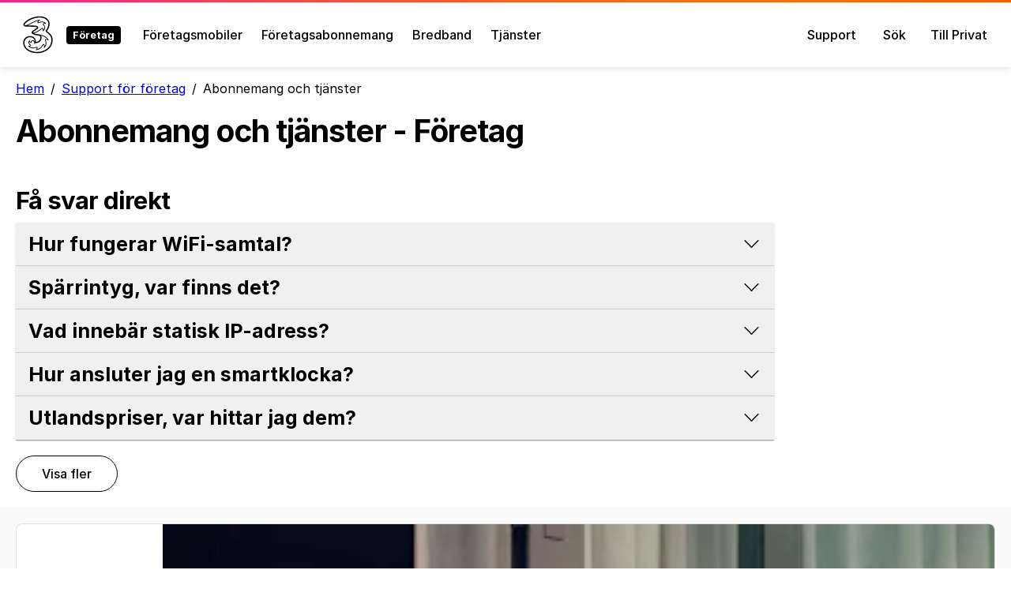

--- FILE ---
content_type: text/html; charset=utf-8
request_url: https://www.tre.se/treforetag/support/abonnemang-och-tjanster
body_size: 29540
content:
<!DOCTYPE html><html lang="en" class="scroll-smooth"><head><meta charSet="utf-8" data-next-head=""/><title data-next-head="">Företagssupport för abonnemang och tjänster - Företag | Tre</title><meta content="Företagssupport för abonnemang och tjänster - Företag | Tre" name="title" data-next-head=""/><meta content="Utforska vår support för företag och få svar på dina frågor om företagsabonnemang och tjänster. Få support för ditt företag på tre.se" name="description" data-next-head=""/><link href="https://www.tre.se/treforetag/support/abonnemang-och-tjanster" rel="canonical" data-next-head=""/><meta content="N-cA0wrwLmu7-b7FHbbTvkSBujkbJIYsvcyy6atrUrE" name="google-site-verification" data-next-head=""/><meta content="no-referrer-when-downgrade" name="Referrer" data-next-head=""/><meta content="Företagssupport för abonnemang och tjänster - Företag" property="og:title" data-next-head=""/><meta content="Tre" property="og:site_name" data-next-head=""/><meta content="Utforska vår support för företag och få svar på dina frågor om företagsabonnemang och tjänster. Få support för ditt företag på tre.se" property="og:description" data-next-head=""/><meta content="width=device-width, initial-scale=1, viewport-fit=cover, shrink-to-fit=no" name="viewport" data-next-head=""/><link data-next-font="" rel="preconnect" href="/" crossorigin="anonymous"/><link rel="preload" href="/_next/static/css/ef9eb64b50106e9e.css" as="style"/><link rel="stylesheet" href="/_next/static/css/ef9eb64b50106e9e.css" data-n-g=""/><noscript data-n-css=""></noscript><script defer="" nomodule="" src="/_next/static/chunks/polyfills-42372ed130431b0a.js"></script><script defer="" src="/_next/static/chunks/5511-1311aaad4e555172.js"></script><script defer="" src="/_next/static/chunks/3579.be1811d4b377f389.js"></script><script defer="" src="/_next/static/chunks/2399.505f32c61100f5c4.js"></script><script defer="" src="/_next/static/chunks/150.4aaf11883e4f8ee2.js"></script><script defer="" src="/_next/static/chunks/9910.f91059ba3e012630.js"></script><script defer="" src="/_next/static/chunks/9377-194de26d49c20c12.js"></script><script defer="" src="/_next/static/chunks/6523-ca8a8a9df29cfb75.js"></script><script defer="" src="/_next/static/chunks/195.ccf06b6739aba64f.js"></script><script defer="" src="/_next/static/chunks/1162.818530218b7a4dbd.js"></script><script defer="" src="/_next/static/chunks/7412-b293cd05b18a4bd4.js"></script><script defer="" src="/_next/static/chunks/7518-c3ebfe7c8ca1e79b.js"></script><script defer="" src="/_next/static/chunks/1287.b3badd61e4064605.js"></script><script defer="" src="/_next/static/chunks/3.b3a459f06d546a60.js"></script><script defer="" src="/_next/static/chunks/8011.25a96d0f8b8c33a0.js"></script><script defer="" src="/_next/static/chunks/3214.0706769f4bb361e6.js"></script><script src="/_next/static/chunks/webpack-9e8bd9d20094c979.js" defer=""></script><script src="/_next/static/chunks/framework-09b8c78e31db854b.js" defer=""></script><script src="/_next/static/chunks/main-aa594c75129acd7e.js" defer=""></script><script src="/_next/static/chunks/pages/_app-9cd29866da0ca148.js" defer=""></script><script src="/_next/static/chunks/8239-0caefdaff67b3f2a.js" defer=""></script><script src="/_next/static/chunks/717-6e50730a886f3ae4.js" defer=""></script><script src="/_next/static/chunks/pages/%5B%5B...slug%5D%5D-4b0efa3d5a2829b3.js" defer=""></script><script src="/_next/static/SVM2NB_PRNFR3A3ySXk3w/_buildManifest.js" defer=""></script><script src="/_next/static/SVM2NB_PRNFR3A3ySXk3w/_ssgManifest.js" defer=""></script></head><body><div id="__next"><div tabindex="-1" class="bg-PRIMARY_OFF_WHITE flex min-h-screen flex-col"><style data-emotion="css-global yznbab">@font-face{font-display:block;font-family:'Inter';font-style:normal;font-weight:normal;src:url(/_next/static/fonts/Inter-Regular.d080ae18fd04e52c.woff2) format('woff2');}@font-face{font-display:block;font-family:'Inter';font-style:normal;font-weight:500;src:url(/_next/static/fonts/Inter-Medium.242d04bef81519ae.woff2) format('woff2'),url(/_next/static/fonts/Inter-Medium.242d04bef81519ae.woff2) format('woff');}@font-face{font-display:block;font-family:'Inter';font-style:normal;font-weight:bold;src:url(/_next/static/fonts/Inter-Bold.11d5bc9f0cad36d1.woff2) format('woff2');}html,body{height:100%;width:100%;}html,*,*:after,*:before{box-sizing:border-box;}:focus:not(:focus-visible){outline:none!important;}body{color:rgba(0,0,0);font-family:Inter,Arial,sans-serif;font-size:1.000rem;line-height:1.25;margin:0;}#___gatsby,#gatsby-focus-wrapper{height:100%;}#__next{display:-webkit-box;display:-webkit-flex;display:-ms-flexbox;display:flex;-webkit-flex-direction:column;-ms-flex-direction:column;flex-direction:column;min-height:100%;}body{--gap-spacing:0.75rem;}@media (min-width:360px){body{--gap-spacing:1rem;}}@media (min-width:768px){body{--gap-spacing:1.25rem;}}@media (min-width:1440px){body{--gap-spacing:1.5rem;}}.grecaptcha-badge{visibility:hidden;}</style><style data-emotion="css 18d9b5n">.css-18d9b5n{clip:rect(1px, 1px, 1px, 1px);height:1px;overflow:hidden;position:absolute;width:1px;}.css-18d9b5n:active,.css-18d9b5n:focus{background-color:rgba(255,255,172);border-bottom:1px solid rgba(0,0,0);clip:auto;color:rgba(0,0,0);display:-webkit-box;display:-webkit-flex;display:-ms-flexbox;display:flex;height:auto;overflow:auto;padding:1.25rem;position:static;width:auto;}@media (min-width:1024px){.css-18d9b5n:active,.css-18d9b5n:focus{padding:2rem;}}</style><style data-emotion="css 7gvt39">.css-7gvt39{cursor:pointer;text-decoration-color:inherit;clip:rect(1px, 1px, 1px, 1px);height:1px;overflow:hidden;position:absolute;width:1px;}.css-7gvt39:active,.css-7gvt39:focus{outline-color:rgba(0,64,218);outline-style:solid;outline-width:4px;outline-offset:2px;}.css-7gvt39:active,.css-7gvt39:focus{background-color:rgba(255,255,172);border-bottom:1px solid rgba(0,0,0);clip:auto;color:rgba(0,0,0);display:-webkit-box;display:-webkit-flex;display:-ms-flexbox;display:flex;height:auto;overflow:auto;padding:1.25rem;position:static;width:auto;}@media (min-width:1024px){.css-7gvt39:active,.css-7gvt39:focus{padding:2rem;}}</style><style data-emotion="css 1c0xclw">.css-1c0xclw{-webkit-text-decoration:underline;text-decoration:underline;color:inherit;cursor:pointer;text-decoration-color:inherit;clip:rect(1px, 1px, 1px, 1px);height:1px;overflow:hidden;position:absolute;width:1px;}.css-1c0xclw:hover{text-decoration-color:inherit;}.css-1c0xclw:active,.css-1c0xclw:focus{outline-color:rgba(0,64,218);outline-style:solid;outline-width:4px;outline-offset:2px;}.css-1c0xclw:active,.css-1c0xclw:focus{background-color:rgba(255,255,172);border-bottom:1px solid rgba(0,0,0);clip:auto;color:rgba(0,0,0);display:-webkit-box;display:-webkit-flex;display:-ms-flexbox;display:flex;height:auto;overflow:auto;padding:1.25rem;position:static;width:auto;}@media (min-width:1024px){.css-1c0xclw:active,.css-1c0xclw:focus{padding:2rem;}}</style><style data-emotion="css 1sld87l">.css-1sld87l{margin:0;color:inherit;text-align:start;-webkit-text-decoration:underline;text-decoration:underline;color:inherit;cursor:pointer;text-decoration-color:inherit;clip:rect(1px, 1px, 1px, 1px);height:1px;overflow:hidden;position:absolute;width:1px;}.css-1sld87l:hover{text-decoration-color:inherit;}.css-1sld87l:active,.css-1sld87l:focus{outline-color:rgba(0,64,218);outline-style:solid;outline-width:4px;outline-offset:2px;}.css-1sld87l:active,.css-1sld87l:focus{background-color:rgba(255,255,172);border-bottom:1px solid rgba(0,0,0);clip:auto;color:rgba(0,0,0);display:-webkit-box;display:-webkit-flex;display:-ms-flexbox;display:flex;height:auto;overflow:auto;padding:1.25rem;position:static;width:auto;}@media (min-width:1024px){.css-1sld87l:active,.css-1sld87l:focus{padding:2rem;}}</style><a class="MuiTypography-root MuiTypography-inherit MuiLink-root MuiLink-underlineAlways css-1sld87l" data-testid="skip-to-content-link" data-is-normal-link="true" href="#content">Gå till innehållet</a><style data-emotion="css 15j734c">.css-15j734c{height:82px;position:-webkit-sticky;position:sticky;top:0;width:100%;z-index:1100;}@media (max-width:1023.95px){.css-15j734c{height:69px;}}@media (max-width: 319px){.css-15j734c{height:auto;}}</style><div data-testid="header" class="css-15j734c"><style data-emotion="css n7pmuy">.css-n7pmuy{background-color:rgba(255,255,255);border-image:linear-gradient(90deg, #FA208F, #F93F5C, #F85933, #F86A19, #F87010, #FF5C00) 1;border-top:3px solid;box-shadow:0 2px 8px 0 rgba(0,0,0,0.12);padding-left:env(safe-area-inset-left);padding-right:env(safe-area-inset-right);padding-top:env(safe-area-inset-top);position:relative;width:100%;z-index:1100;}@media (max-width: 319px){.css-n7pmuy{height:auto;}}</style><header class="css-n7pmuy"><style data-emotion="css e1jwet">.css-e1jwet{margin-left:auto;margin-right:auto;max-width:calc(77.5rem + var(--gap-spacing) + var(--gap-spacing));padding-left:var(--gap-spacing);padding-right:var(--gap-spacing);width:100%;display:none;}@media (min-width:1024px){.css-e1jwet{display:-webkit-box;display:-webkit-flex;display:-ms-flexbox;display:flex;height:82px;}}</style><nav data-testid="header-desktop" class="css-e1jwet"><style data-emotion="css kepzzb">.css-kepzzb{margin-right:1rem;}</style><style data-emotion="css 1q4uinj">.css-1q4uinj{padding:0;margin-right:1rem;}</style><style data-emotion="css pfjt1p">.css-pfjt1p{padding:0;margin-right:1rem;}.css-pfjt1p:active,.css-pfjt1p:focus{outline-color:rgba(0,64,218);outline-style:solid;outline-width:4px;outline-offset:2px;border-radius:0;z-index:1;}</style><style data-emotion="css khhylw">.css-khhylw{text-align:center;-webkit-flex:0 0 auto;-ms-flex:0 0 auto;flex:0 0 auto;font-size:1.5rem;padding:8px;border-radius:50%;overflow:visible;color:rgba(0, 0, 0, 0.54);-webkit-transition:background-color 150ms cubic-bezier(0.4, 0, 0.2, 1) 0ms;transition:background-color 150ms cubic-bezier(0.4, 0, 0.2, 1) 0ms;color:inherit;font-size:1.563rem;padding:0;margin-right:1rem;}.css-khhylw:hover{background-color:rgba(0, 0, 0, 0.04);}@media (hover: none){.css-khhylw:hover{background-color:transparent;}}.css-khhylw.Mui-disabled{background-color:transparent;color:rgba(0, 0, 0, 0.26);}.css-khhylw:hover{background-color:transparent;}.css-khhylw:active,.css-khhylw:focus{outline-color:rgba(0,64,218);outline-style:solid;outline-width:4px;outline-offset:2px;border-radius:0;z-index:1;}</style><style data-emotion="css 18y7g89">.css-18y7g89{display:-webkit-inline-box;display:-webkit-inline-flex;display:-ms-inline-flexbox;display:inline-flex;-webkit-align-items:center;-webkit-box-align:center;-ms-flex-align:center;align-items:center;-webkit-box-pack:center;-ms-flex-pack:center;-webkit-justify-content:center;justify-content:center;position:relative;box-sizing:border-box;-webkit-tap-highlight-color:transparent;background-color:transparent;outline:0;border:0;margin:0;border-radius:0;padding:0;cursor:pointer;-webkit-user-select:none;-moz-user-select:none;-ms-user-select:none;user-select:none;vertical-align:middle;-moz-appearance:none;-webkit-appearance:none;-webkit-text-decoration:none;text-decoration:none;color:inherit;border-radius:4px;color:rgba(0,0,0);font-size:1.000rem;line-height:1.25;text-align:center;-webkit-flex:0 0 auto;-ms-flex:0 0 auto;flex:0 0 auto;font-size:1.5rem;padding:8px;border-radius:50%;overflow:visible;color:rgba(0, 0, 0, 0.54);-webkit-transition:background-color 150ms cubic-bezier(0.4, 0, 0.2, 1) 0ms;transition:background-color 150ms cubic-bezier(0.4, 0, 0.2, 1) 0ms;color:inherit;font-size:1.563rem;padding:0;margin-right:1rem;}.css-18y7g89::-moz-focus-inner{border-style:none;}.css-18y7g89.Mui-disabled{pointer-events:none;cursor:default;}@media print{.css-18y7g89{-webkit-print-color-adjust:exact;color-adjust:exact;}}.css-18y7g89 h1,.css-18y7g89 h2,.css-18y7g89 h3,.css-18y7g89 h4,.css-18y7g89 h5,.css-18y7g89 h6{font-weight:500;letter-spacing:inherit;}.css-18y7g89:focus-visible{outline:4px solid rgba(0,64,218)!important;outline-offset:2px;}.css-18y7g89:hover{background-color:rgba(0, 0, 0, 0.04);}@media (hover: none){.css-18y7g89:hover{background-color:transparent;}}.css-18y7g89.Mui-disabled{background-color:transparent;color:rgba(0, 0, 0, 0.26);}.css-18y7g89:hover{background-color:transparent;}.css-18y7g89:active,.css-18y7g89:focus{outline-color:rgba(0,64,218);outline-style:solid;outline-width:4px;outline-offset:2px;border-radius:0;z-index:1;}</style><a class="MuiButtonBase-root MuiIconButton-root MuiIconButton-sizeMedium css-18y7g89" tabindex="0" aria-label="Tre logotyp, till startsidan" data-is-nextjs-link="true" href="/treforetag"><style data-emotion="css 1u76g1x">.css-1u76g1x{height:1em;width:1em;width:3rem;height:3rem;}@media (min-width:1024px){.css-1u76g1x{width:3.5rem;height:3.5rem;}}</style><svg fill="none" viewBox="0 0 48 48" class="css-1u76g1x"><path d="M34.6663 20.7303C34.3307 20.492 33.9356 20.204 33.7587 20.0329C33.8544 19.8722 34.0233 19.6227 34.1755 19.4126C35.0591 18.1601 36.7162 15.7917 36.7162 12.4104C36.7162 10.4688 35.9905 8.36171 34.2418 6.74299C32.4946 5.12374 29.7307 3.99914 25.6775 4C21.832 4.00054 17.502 5.23576 13.7605 7.39883C12.0823 8.37206 10.7009 9.42065 9.73324 10.4276C8.76872 11.4344 8.20957 12.3975 8.20693 13.2265C8.20593 13.6283 8.36446 13.9979 8.66355 14.2876C9.21047 14.8139 10.1794 15.058 11.4159 15.1874C12.6526 15.3142 14.1619 15.3183 15.7854 15.3183H16.0752C18.5782 15.3183 20.3462 15.384 21.477 15.5453C22.0422 15.626 22.4483 15.7316 22.6998 15.8563C22.9548 15.9852 23.0358 16.1079 23.0372 16.2471C23.0417 16.305 22.973 16.4339 22.8175 16.5828C22.2771 17.1129 20.8581 17.8991 19.5818 18.7631C18.9423 19.1963 18.3364 19.651 17.8855 20.1152C17.4366 20.5785 17.1328 21.0537 17.1279 21.5443V21.5675C17.1337 22.1896 17.4705 22.6886 17.9842 23.0748C19.5361 24.2388 22.7518 24.5439 24.4333 24.843C25.4703 25.0276 26.0208 25.3883 26.3181 25.7806C26.615 26.1752 26.6697 26.6163 26.67 26.9896C26.6697 28.3989 26.1347 29.6433 25.1745 30.4946C24.3221 31.2616 23.2932 31.758 21.794 31.7599C21.7357 31.7599 21.6756 31.7588 21.615 31.7575C21.6507 31.4768 21.6676 31.2017 21.6676 30.9343C21.6685 29.2759 21.0004 27.892 19.8675 26.9316C18.7354 25.9705 17.1431 25.4304 15.2963 25.4304C13.0171 25.4297 11.1878 26.3552 9.93532 27.7275C8.68218 29.1004 8.00088 30.9157 8 32.7048C7.99933 35.5204 9.32832 38.3484 11.9162 40.4682C14.5056 42.5878 18.3525 44 23.3892 44C27.3821 43.9998 31.4098 42.7103 34.458 40.4713C36.9831 38.6112 40.0012 35.2209 40 29.6593C40.0012 24.5703 36.5072 22.0548 34.6663 20.7303ZM18.7732 21.09C19.3309 20.5451 20.4832 19.7731 21.3433 19.2401C22.1872 18.7095 22.9441 18.2372 23.4987 17.7631C24.0503 17.2904 24.4121 16.8058 24.4139 16.2471C24.4149 15.8094 24.2403 15.4065 23.914 15.0858C23.3259 14.5205 22.2848 14.2548 20.9868 14.1135C19.6885 13.9741 18.1289 13.9692 16.5108 13.9692H16.0669C14.7335 13.9692 13.6708 13.9503 12.8226 13.9171C14.0002 13.4693 15.3638 12.7575 16.8488 11.9819C19.258 10.7218 21.9272 9.32298 24.4419 8.69938C23.861 9.34314 23.4849 10.0751 23.4826 10.707C23.4826 10.8606 23.531 11.0269 23.6536 11.1559C23.7763 11.2857 23.9695 11.3695 24.229 11.369C24.6779 11.3677 25.1786 11.2002 25.7583 11.0193C26.544 10.7666 27.4531 10.4772 28.4532 10.4772C29.3249 10.4778 30.2658 10.6949 31.2701 11.3525C30.6035 11.3946 30.0577 11.5853 29.7155 11.8487C29.3451 12.1279 29.2538 12.4468 29.2562 12.6662C29.2598 13.0277 29.5175 13.3004 29.8392 13.6615C30.3561 14.2302 31.0337 14.9783 31.0346 16.1814C31.0351 17.061 30.6904 17.9949 30.1793 18.7041C30.1811 18.6534 30.1823 18.6015 30.1823 18.5486C30.1802 17.938 30.0437 17.2479 29.7013 16.8572C29.4944 16.6284 29.22 16.4975 28.9102 16.4994C28.3828 16.5038 27.9279 16.8971 27.2501 17.4422C26.7673 17.8307 26.1734 18.3247 25.4203 18.7873C22.2476 20.7411 20.5477 21.4999 19.341 21.5953C18.896 21.6308 18.2279 21.6234 18.7732 21.09ZM21.6795 33.0532C23.4654 33.0545 24.955 32.5217 26.1076 31.4878C27.3381 30.3918 28.0383 28.7519 28.0383 26.9896C28.0406 26.1469 27.7697 25.4438 27.273 24.9021C29.935 25.5244 32.6991 26.8613 34.2365 28.874C33.5467 28.6555 33.0648 28.5956 32.5752 28.5956C32.0778 28.6025 31.6836 29.1081 31.6818 29.6875C31.6827 29.9911 31.799 30.3344 31.9408 30.7644C32.1625 31.4315 32.4482 32.2925 32.4482 33.3215C32.4473 34.269 32.2075 35.3589 31.4428 36.5764C31.4208 35.5948 31.1497 34.8108 30.8022 34.3897C30.5292 34.065 30.2375 33.9826 30.0411 33.9841C29.7241 33.983 29.475 34.1376 29.2705 34.3731C29.064 34.6081 28.8858 34.9264 28.6822 35.2884C27.9493 36.5742 26.797 38.6233 23.1891 39.684C23.5155 39.1333 23.6844 38.5705 23.685 38.119C23.685 37.9404 23.6585 37.7783 23.6 37.6407C23.49 37.3714 23.2492 37.2088 22.9763 37.2105H22.968C22.5746 37.2248 22.1136 37.347 21.582 37.4962C20.752 37.7227 19.7444 37.9995 18.6364 37.9995C17.4892 37.998 16.2362 37.7058 14.9476 36.7519C15.3962 36.6848 15.7901 36.5333 16.078 36.2911C16.3149 36.0914 16.4635 35.8338 16.4644 35.5629C16.4585 35.15 16.1267 34.8673 15.7482 34.5277C15.1968 34.019 14.5386 33.4207 14.5392 32.4135C14.5392 32.1226 14.5935 31.7955 14.725 31.4227C14.8434 31.7407 15.0134 32.0312 15.2333 32.274C15.5702 32.6293 15.9736 32.8477 16.3678 32.8484C16.7822 32.854 17.0278 32.6595 17.1321 32.415C17.2395 32.1715 17.2356 31.8908 17.2365 31.6739C17.2362 31.4244 17.3548 31.1863 17.5439 31.0089C17.7333 30.8319 17.9901 30.7197 18.2579 30.7202C18.8645 30.7206 19.3238 31.0501 19.6451 31.5436C19.9633 32.0379 20.131 32.6938 20.1303 33.3081C20.1303 33.6906 20.0658 34.0566 19.9386 34.3569L19.8003 34.6827L20.0861 34.4667C20.6291 34.0548 21.0546 33.469 21.249 33.0433C21.3941 33.0496 21.538 33.0532 21.6795 33.0532ZM9.88329 13.626C9.69686 13.5181 9.57736 13.4022 9.57736 13.2265C9.57736 12.7463 10.0438 11.9782 10.9066 11.1383C13.4906 8.60494 19.4766 5.34196 25.6775 5.34508C28.8117 5.34465 31.364 6.10388 33.0595 7.51926C34.5295 8.74338 35.3362 10.4822 35.3367 12.4104C35.3367 15.376 33.9086 17.4202 33.0392 18.657C32.5956 19.2832 32.3311 19.651 32.327 20.0692C32.3261 20.4004 32.4887 20.6793 32.7524 20.9436C33.0172 21.2105 33.3888 21.4776 33.846 21.8089C35.6516 23.1167 38.6188 25.2516 38.6206 29.6593C38.6191 34.6685 35.9132 37.7117 33.6348 39.3931C30.826 41.4644 27.0872 42.6549 23.3892 42.6543C14.1512 42.6508 9.37584 37.6282 9.37584 32.7048C9.37584 31.2437 9.93388 29.752 10.9532 28.6299C11.9738 27.5064 13.4502 26.7502 15.3053 26.7498H15.3095C16.3455 26.7498 17.6545 26.9868 18.6926 27.6662C19.7317 28.3474 20.5091 29.457 20.5114 31.2569C20.5114 31.3093 20.5105 31.3619 20.5096 31.4143C20.4171 31.2122 20.2871 30.9878 20.108 30.7738C19.7329 30.3236 19.1347 29.926 18.2579 29.9264C17.2665 29.9288 16.4228 30.7215 16.4205 31.6739C16.4205 31.8533 16.3988 31.9617 16.3758 32.0159C16.3675 32.0361 16.3598 32.0471 16.355 32.0536C16.1127 32.0489 15.8246 31.885 15.5958 31.5628C15.3629 31.2355 15.1935 30.7521 15.1935 30.1332C15.1935 30.0097 15.2003 29.8805 15.2149 29.7481L15.2459 29.4589L15.0472 29.6754C14.1129 30.6923 13.7758 31.6113 13.7761 32.4025C13.7784 33.6986 14.6696 34.6219 15.1977 35.1058C15.2951 35.1916 15.4141 35.2994 15.5071 35.3954C15.5535 35.443 15.5946 35.4872 15.621 35.5222C15.6347 35.5407 15.6454 35.5552 15.6508 35.5657C15.6531 35.5698 15.6546 35.5724 15.6555 35.5741C15.6475 35.6216 15.5506 35.7453 15.3035 35.8419C15.0377 35.9506 14.6132 36.0367 14.007 36.0367C13.7963 36.0367 13.5634 36.0265 13.3078 36.0032L13.0762 35.9821L13.2254 36.1576C14.9946 38.2201 16.949 38.7835 18.6409 38.7822C19.8918 38.7822 21.0011 38.4778 21.8014 38.2591C22.1383 38.1651 22.5197 38.0254 22.7295 38.0282C22.8175 38.0286 22.8544 38.0482 22.8702 38.073C22.8898 38.0974 22.907 38.15 22.9067 38.2292C22.9082 38.4685 22.7637 38.9041 22.5211 39.3508C22.2794 39.7991 21.9408 40.2673 21.5686 40.5998L21.343 40.8007L21.6456 40.7624C26.8134 40.1125 28.5375 37.1834 29.3885 35.6733C29.5291 35.4204 29.6629 35.1871 29.7819 35.0217C29.8978 34.8522 30.0141 34.7703 30.0411 34.7796C30.0886 34.7778 30.1683 34.8231 30.2531 34.9475C30.5072 35.3156 30.7207 36.2378 30.7192 37.1987C30.7192 37.6157 30.6799 38.042 30.5917 38.4375L30.5271 38.7301L30.7513 38.5256C32.7021 36.7594 33.2376 34.9022 33.2367 33.3562C33.2367 32.1713 32.9248 31.1687 32.7084 30.5196C32.5886 30.1606 32.4887 29.8387 32.4905 29.6875C32.4905 29.5579 32.5124 29.4928 32.5395 29.4589C32.5635 29.4277 32.6064 29.4042 32.6895 29.3826C33.5143 29.3848 34.4918 29.6724 35.6656 30.2184L35.8954 30.3253L35.7961 30.0966C34.2034 26.4529 30.6573 24.8883 27.2032 24.0351C25.4736 23.6077 23.7641 23.3564 22.3246 23.1132C21.2769 22.9363 20.3709 22.7611 19.712 22.5301C19.602 22.4835 19.4939 22.4351 19.3879 22.3876C21.3617 22.1448 23.7445 20.7841 25.8591 19.4566C26.6528 18.9584 27.2694 18.4531 27.763 18.0505C28.0213 17.8419 28.2603 17.6479 28.4628 17.5091C28.6628 17.3678 28.8341 17.2885 28.9102 17.2926C28.9822 17.2935 29.0419 17.3221 29.1052 17.3893C29.2993 17.5937 29.4148 18.1598 29.4111 18.7769C29.4111 19.2733 29.3442 19.8072 29.2214 20.2332L29.1531 20.4724L29.3665 20.338C31.0456 19.2809 31.8516 17.682 31.8513 16.1814C31.8522 14.6768 30.9984 13.7388 30.4487 13.1374C30.3645 13.0443 30.2664 12.935 30.1877 12.8395C30.124 12.7639 30.0733 12.6855 30.0589 12.6576C30.0687 12.6196 30.1171 12.5412 30.2103 12.4763C30.5628 12.2182 31.1625 12.0589 31.859 12.0593C32.2134 12.0593 32.5924 12.1005 32.9781 12.1875L33.2417 12.246L33.0755 12.0374C31.6313 10.2215 29.9716 9.69871 28.491 9.70054C27.3262 9.70097 26.2712 10.019 25.5021 10.2648C25.1275 10.3845 24.608 10.5417 24.386 10.5395C24.3586 10.5404 24.3376 10.5374 24.3254 10.5346C24.3307 10.2703 24.5246 9.82323 24.8962 9.35079C25.2752 8.86606 25.8347 8.34662 26.5521 7.92679L26.8131 7.77316L26.5084 7.75214C26.3758 7.74275 26.2402 7.7378 26.1028 7.7378C23.1315 7.74146 19.2959 9.85191 16.4659 11.2813C14.7013 12.173 10.997 14.2742 9.88329 13.626Z" fill="currentColor"></path></svg><style data-emotion="css pzpc3f">.css-pzpc3f{background:rgba(0,0,0);border-radius:4px;color:rgba(255,255,255);font-size:0.800rem;font-weight:700;margin-left:0.5rem;padding:0.25rem 0.5rem;}</style><div class="css-pzpc3f">Företag</div></a><style data-emotion="css htu5ed">.css-htu5ed{display:-webkit-box;display:-webkit-flex;display:-ms-flexbox;display:flex;-webkit-box-pack:justify;-webkit-justify-content:space-between;justify-content:space-between;margin-bottom:0.25rem;margin-top:0.25rem;width:100%;}</style><div class="css-htu5ed"><style data-emotion="css ov1ktg">.css-ov1ktg{display:-webkit-box;display:-webkit-flex;display:-ms-flexbox;display:flex;}</style><div class="css-ov1ktg"><style data-emotion="css 1bun37s">.css-1bun37s{margin-left:0.25rem;margin-right:0.25rem;padding-left:0.5rem;padding-right:0.5rem;}</style><style data-emotion="css 19uerde">.css-19uerde{text-align:center;height:100%;margin-left:0.25rem;margin-right:0.25rem;padding-left:0.5rem;padding-right:0.5rem;}.css-19uerde:active,.css-19uerde:focus{outline-color:rgba(0,64,218);outline-style:solid;outline-width:4px;outline-offset:-6px;outline-color:rgba(255,92,0);z-index:1;}</style><style data-emotion="css 1vkhny2">.css-1vkhny2{font-family:Inter,Arial,sans-serif;font-weight:500;font-size:0.875rem;line-height:1.75;text-transform:uppercase;min-width:64px;padding:6px 8px;border-radius:4px;-webkit-transition:background-color 250ms cubic-bezier(0.4, 0, 0.2, 1) 0ms,box-shadow 250ms cubic-bezier(0.4, 0, 0.2, 1) 0ms,border-color 250ms cubic-bezier(0.4, 0, 0.2, 1) 0ms,color 250ms cubic-bezier(0.4, 0, 0.2, 1) 0ms;transition:background-color 250ms cubic-bezier(0.4, 0, 0.2, 1) 0ms,box-shadow 250ms cubic-bezier(0.4, 0, 0.2, 1) 0ms,border-color 250ms cubic-bezier(0.4, 0, 0.2, 1) 0ms,color 250ms cubic-bezier(0.4, 0, 0.2, 1) 0ms;color:rgba(0,0,0);border-radius:4px;font-size:1.000rem;line-height:1.25;padding:0.75em 2em;text-transform:inherit;color:rgba(0,0,0);text-align:center;height:100%;margin-left:0.25rem;margin-right:0.25rem;padding-left:0.5rem;padding-right:0.5rem;}.css-1vkhny2:hover{-webkit-text-decoration:none;text-decoration:none;background-color:rgba(0, 0, 0, 0.04);}@media (hover: none){.css-1vkhny2:hover{background-color:transparent;}}.css-1vkhny2.Mui-disabled{color:rgba(0, 0, 0, 0.26);}.css-1vkhny2 h1,.css-1vkhny2 h2,.css-1vkhny2 h3,.css-1vkhny2 h4,.css-1vkhny2 h5,.css-1vkhny2 h6{font-weight:500;letter-spacing:inherit;}.css-1vkhny2:active,.css-1vkhny2:focus{outline-color:rgba(0,64,218);outline-style:solid;outline-width:4px;outline-offset:-6px;outline-color:rgba(255,92,0);z-index:1;}</style><style data-emotion="css ynmjuo">.css-ynmjuo{display:-webkit-inline-box;display:-webkit-inline-flex;display:-ms-inline-flexbox;display:inline-flex;-webkit-align-items:center;-webkit-box-align:center;-ms-flex-align:center;align-items:center;-webkit-box-pack:center;-ms-flex-pack:center;-webkit-justify-content:center;justify-content:center;position:relative;box-sizing:border-box;-webkit-tap-highlight-color:transparent;background-color:transparent;outline:0;border:0;margin:0;border-radius:0;padding:0;cursor:pointer;-webkit-user-select:none;-moz-user-select:none;-ms-user-select:none;user-select:none;vertical-align:middle;-moz-appearance:none;-webkit-appearance:none;-webkit-text-decoration:none;text-decoration:none;color:inherit;border-radius:4px;color:rgba(0,0,0);font-size:1.000rem;line-height:1.25;font-family:Inter,Arial,sans-serif;font-weight:500;font-size:0.875rem;line-height:1.75;text-transform:uppercase;min-width:64px;padding:6px 8px;border-radius:4px;-webkit-transition:background-color 250ms cubic-bezier(0.4, 0, 0.2, 1) 0ms,box-shadow 250ms cubic-bezier(0.4, 0, 0.2, 1) 0ms,border-color 250ms cubic-bezier(0.4, 0, 0.2, 1) 0ms,color 250ms cubic-bezier(0.4, 0, 0.2, 1) 0ms;transition:background-color 250ms cubic-bezier(0.4, 0, 0.2, 1) 0ms,box-shadow 250ms cubic-bezier(0.4, 0, 0.2, 1) 0ms,border-color 250ms cubic-bezier(0.4, 0, 0.2, 1) 0ms,color 250ms cubic-bezier(0.4, 0, 0.2, 1) 0ms;color:rgba(0,0,0);border-radius:4px;font-size:1.000rem;line-height:1.25;padding:0.75em 2em;text-transform:inherit;color:rgba(0,0,0);text-align:center;height:100%;margin-left:0.25rem;margin-right:0.25rem;padding-left:0.5rem;padding-right:0.5rem;}.css-ynmjuo::-moz-focus-inner{border-style:none;}.css-ynmjuo.Mui-disabled{pointer-events:none;cursor:default;}@media print{.css-ynmjuo{-webkit-print-color-adjust:exact;color-adjust:exact;}}.css-ynmjuo h1,.css-ynmjuo h2,.css-ynmjuo h3,.css-ynmjuo h4,.css-ynmjuo h5,.css-ynmjuo h6{font-weight:500;letter-spacing:inherit;}.css-ynmjuo:focus-visible{outline:4px solid rgba(0,64,218)!important;outline-offset:2px;}.css-ynmjuo:hover{-webkit-text-decoration:none;text-decoration:none;background-color:rgba(0, 0, 0, 0.04);}@media (hover: none){.css-ynmjuo:hover{background-color:transparent;}}.css-ynmjuo.Mui-disabled{color:rgba(0, 0, 0, 0.26);}.css-ynmjuo h1,.css-ynmjuo h2,.css-ynmjuo h3,.css-ynmjuo h4,.css-ynmjuo h5,.css-ynmjuo h6{font-weight:500;letter-spacing:inherit;}.css-ynmjuo:active,.css-ynmjuo:focus{outline-color:rgba(0,64,218);outline-style:solid;outline-width:4px;outline-offset:-6px;outline-color:rgba(255,92,0);z-index:1;}</style><a class="MuiButtonBase-root MuiButton-root MuiButton-text MuiButton-textPrimary MuiButton-sizeMedium MuiButton-textSizeMedium MuiButton-root MuiButton-text MuiButton-textPrimary MuiButton-sizeMedium MuiButton-textSizeMedium css-ynmjuo" tabindex="0" data-is-nextjs-link="true" href="/treforetag/handla/mobiltelefoner">Företagsmobiler</a><a class="MuiButtonBase-root MuiButton-root MuiButton-text MuiButton-textPrimary MuiButton-sizeMedium MuiButton-textSizeMedium MuiButton-root MuiButton-text MuiButton-textPrimary MuiButton-sizeMedium MuiButton-textSizeMedium css-ynmjuo" tabindex="0" data-is-nextjs-link="true" href="/treforetag/handla/foretagsabonnemang">Företagsabonnemang</a><a class="MuiButtonBase-root MuiButton-root MuiButton-text MuiButton-textPrimary MuiButton-sizeMedium MuiButton-textSizeMedium MuiButton-root MuiButton-text MuiButton-textPrimary MuiButton-sizeMedium MuiButton-textSizeMedium css-ynmjuo" tabindex="0" data-is-nextjs-link="true" href="/treforetag/handla/bredband">Bredband</a><a class="MuiButtonBase-root MuiButton-root MuiButton-text MuiButton-textPrimary MuiButton-sizeMedium MuiButton-textSizeMedium MuiButton-root MuiButton-text MuiButton-textPrimary MuiButton-sizeMedium MuiButton-textSizeMedium css-ynmjuo" tabindex="0" data-is-nextjs-link="true" href="/treforetag/handla/tjanster">Tjänster</a></div><div class="css-ov1ktg"><style data-emotion="css uu6h57">.css-uu6h57{white-space:nowrap;}</style><a class="MuiButtonBase-root MuiButton-root MuiButton-text MuiButton-textPrimary MuiButton-sizeMedium MuiButton-textSizeMedium MuiButton-root MuiButton-text MuiButton-textPrimary MuiButton-sizeMedium MuiButton-textSizeMedium css-ynmjuo" tabindex="0" data-is-nextjs-link="true" href="/treforetag/support">Support</a><button class="MuiButtonBase-root MuiButton-root MuiButton-text MuiButton-textPrimary MuiButton-sizeMedium MuiButton-textSizeMedium MuiButton-root MuiButton-text MuiButton-textPrimary MuiButton-sizeMedium MuiButton-textSizeMedium css-ynmjuo" tabindex="0" type="button">Sök</button><style data-emotion="css xvr8in">.css-xvr8in{font-size:unset;font-weight:500;margin-left:unset;padding-bottom:0.5rem;padding-left:0.625rem;padding-right:0.625rem;padding-top:0.5rem;white-space:nowrap;}</style><style data-emotion="css ctkml0">.css-ctkml0{text-align:center;height:100%;font-size:unset;font-weight:500;margin-left:unset;padding-bottom:0.5rem;padding-left:0.625rem;padding-right:0.625rem;padding-top:0.5rem;white-space:nowrap;}.css-ctkml0:active,.css-ctkml0:focus{outline-color:rgba(0,64,218);outline-style:solid;outline-width:4px;outline-offset:-6px;outline-color:rgba(255,92,0);z-index:1;}</style><style data-emotion="css xydqbp">.css-xydqbp{font-family:Inter,Arial,sans-serif;font-weight:500;font-size:0.875rem;line-height:1.75;text-transform:uppercase;min-width:64px;padding:6px 8px;border-radius:4px;-webkit-transition:background-color 250ms cubic-bezier(0.4, 0, 0.2, 1) 0ms,box-shadow 250ms cubic-bezier(0.4, 0, 0.2, 1) 0ms,border-color 250ms cubic-bezier(0.4, 0, 0.2, 1) 0ms,color 250ms cubic-bezier(0.4, 0, 0.2, 1) 0ms;transition:background-color 250ms cubic-bezier(0.4, 0, 0.2, 1) 0ms,box-shadow 250ms cubic-bezier(0.4, 0, 0.2, 1) 0ms,border-color 250ms cubic-bezier(0.4, 0, 0.2, 1) 0ms,color 250ms cubic-bezier(0.4, 0, 0.2, 1) 0ms;color:rgba(0,0,0);border-radius:4px;font-size:1.000rem;line-height:1.25;padding:0.75em 2em;text-transform:inherit;color:rgba(0,0,0);text-align:center;height:100%;font-size:unset;font-weight:500;margin-left:unset;padding-bottom:0.5rem;padding-left:0.625rem;padding-right:0.625rem;padding-top:0.5rem;white-space:nowrap;}.css-xydqbp:hover{-webkit-text-decoration:none;text-decoration:none;background-color:rgba(0, 0, 0, 0.04);}@media (hover: none){.css-xydqbp:hover{background-color:transparent;}}.css-xydqbp.Mui-disabled{color:rgba(0, 0, 0, 0.26);}.css-xydqbp h1,.css-xydqbp h2,.css-xydqbp h3,.css-xydqbp h4,.css-xydqbp h5,.css-xydqbp h6{font-weight:500;letter-spacing:inherit;}.css-xydqbp:active,.css-xydqbp:focus{outline-color:rgba(0,64,218);outline-style:solid;outline-width:4px;outline-offset:-6px;outline-color:rgba(255,92,0);z-index:1;}</style><style data-emotion="css 1qw7kth">.css-1qw7kth{display:-webkit-inline-box;display:-webkit-inline-flex;display:-ms-inline-flexbox;display:inline-flex;-webkit-align-items:center;-webkit-box-align:center;-ms-flex-align:center;align-items:center;-webkit-box-pack:center;-ms-flex-pack:center;-webkit-justify-content:center;justify-content:center;position:relative;box-sizing:border-box;-webkit-tap-highlight-color:transparent;background-color:transparent;outline:0;border:0;margin:0;border-radius:0;padding:0;cursor:pointer;-webkit-user-select:none;-moz-user-select:none;-ms-user-select:none;user-select:none;vertical-align:middle;-moz-appearance:none;-webkit-appearance:none;-webkit-text-decoration:none;text-decoration:none;color:inherit;border-radius:4px;color:rgba(0,0,0);font-size:1.000rem;line-height:1.25;font-family:Inter,Arial,sans-serif;font-weight:500;font-size:0.875rem;line-height:1.75;text-transform:uppercase;min-width:64px;padding:6px 8px;border-radius:4px;-webkit-transition:background-color 250ms cubic-bezier(0.4, 0, 0.2, 1) 0ms,box-shadow 250ms cubic-bezier(0.4, 0, 0.2, 1) 0ms,border-color 250ms cubic-bezier(0.4, 0, 0.2, 1) 0ms,color 250ms cubic-bezier(0.4, 0, 0.2, 1) 0ms;transition:background-color 250ms cubic-bezier(0.4, 0, 0.2, 1) 0ms,box-shadow 250ms cubic-bezier(0.4, 0, 0.2, 1) 0ms,border-color 250ms cubic-bezier(0.4, 0, 0.2, 1) 0ms,color 250ms cubic-bezier(0.4, 0, 0.2, 1) 0ms;color:rgba(0,0,0);border-radius:4px;font-size:1.000rem;line-height:1.25;padding:0.75em 2em;text-transform:inherit;color:rgba(0,0,0);text-align:center;height:100%;font-size:unset;font-weight:500;margin-left:unset;padding-bottom:0.5rem;padding-left:0.625rem;padding-right:0.625rem;padding-top:0.5rem;white-space:nowrap;}.css-1qw7kth::-moz-focus-inner{border-style:none;}.css-1qw7kth.Mui-disabled{pointer-events:none;cursor:default;}@media print{.css-1qw7kth{-webkit-print-color-adjust:exact;color-adjust:exact;}}.css-1qw7kth h1,.css-1qw7kth h2,.css-1qw7kth h3,.css-1qw7kth h4,.css-1qw7kth h5,.css-1qw7kth h6{font-weight:500;letter-spacing:inherit;}.css-1qw7kth:focus-visible{outline:4px solid rgba(0,64,218)!important;outline-offset:2px;}.css-1qw7kth:hover{-webkit-text-decoration:none;text-decoration:none;background-color:rgba(0, 0, 0, 0.04);}@media (hover: none){.css-1qw7kth:hover{background-color:transparent;}}.css-1qw7kth.Mui-disabled{color:rgba(0, 0, 0, 0.26);}.css-1qw7kth h1,.css-1qw7kth h2,.css-1qw7kth h3,.css-1qw7kth h4,.css-1qw7kth h5,.css-1qw7kth h6{font-weight:500;letter-spacing:inherit;}.css-1qw7kth:active,.css-1qw7kth:focus{outline-color:rgba(0,64,218);outline-style:solid;outline-width:4px;outline-offset:-6px;outline-color:rgba(255,92,0);z-index:1;}</style><a class="MuiButtonBase-root MuiButton-root MuiButton-text MuiButton-textPrimary MuiButton-sizeMedium MuiButton-textSizeMedium MuiButton-root MuiButton-text MuiButton-textPrimary MuiButton-sizeMedium MuiButton-textSizeMedium css-1qw7kth" tabindex="0" data-is-nextjs-link="true" href="/">Till Privat</a></div></div></nav><style data-emotion="css sr514n">.css-sr514n{margin-left:auto;margin-right:auto;max-width:calc(77.5rem + var(--gap-spacing) + var(--gap-spacing));padding-left:var(--gap-spacing);padding-right:var(--gap-spacing);width:100%;display:-webkit-box;display:-webkit-flex;display:-ms-flexbox;display:flex;height:68px;-webkit-box-pack:justify;-webkit-justify-content:space-between;justify-content:space-between;}@media (min-width:1024px){.css-sr514n{display:none;}}@media (max-width: 319px){.css-sr514n{display:grid;grid-template-columns:1fr 1fr;grid-template-rows:auto auto;height:auto;}}</style><nav data-testid="header-mobile" class="css-sr514n"><style data-emotion="css 1pi2o5h">.css-1pi2o5h{margin-right:0.5rem;}</style><style data-emotion="css rfz28d">.css-rfz28d{padding:0;margin-right:0.5rem;}</style><style data-emotion="css 1nm2fug">.css-1nm2fug{padding:0;margin-right:0.5rem;}.css-1nm2fug:active,.css-1nm2fug:focus{outline-color:rgba(0,64,218);outline-style:solid;outline-width:4px;outline-offset:2px;border-radius:0;z-index:1;}</style><style data-emotion="css 1alyb67">.css-1alyb67{text-align:center;-webkit-flex:0 0 auto;-ms-flex:0 0 auto;flex:0 0 auto;font-size:1.5rem;padding:8px;border-radius:50%;overflow:visible;color:rgba(0, 0, 0, 0.54);-webkit-transition:background-color 150ms cubic-bezier(0.4, 0, 0.2, 1) 0ms;transition:background-color 150ms cubic-bezier(0.4, 0, 0.2, 1) 0ms;color:inherit;font-size:1.563rem;padding:0;margin-right:0.5rem;}.css-1alyb67:hover{background-color:rgba(0, 0, 0, 0.04);}@media (hover: none){.css-1alyb67:hover{background-color:transparent;}}.css-1alyb67.Mui-disabled{background-color:transparent;color:rgba(0, 0, 0, 0.26);}.css-1alyb67:hover{background-color:transparent;}.css-1alyb67:active,.css-1alyb67:focus{outline-color:rgba(0,64,218);outline-style:solid;outline-width:4px;outline-offset:2px;border-radius:0;z-index:1;}</style><style data-emotion="css 702are">.css-702are{display:-webkit-inline-box;display:-webkit-inline-flex;display:-ms-inline-flexbox;display:inline-flex;-webkit-align-items:center;-webkit-box-align:center;-ms-flex-align:center;align-items:center;-webkit-box-pack:center;-ms-flex-pack:center;-webkit-justify-content:center;justify-content:center;position:relative;box-sizing:border-box;-webkit-tap-highlight-color:transparent;background-color:transparent;outline:0;border:0;margin:0;border-radius:0;padding:0;cursor:pointer;-webkit-user-select:none;-moz-user-select:none;-ms-user-select:none;user-select:none;vertical-align:middle;-moz-appearance:none;-webkit-appearance:none;-webkit-text-decoration:none;text-decoration:none;color:inherit;border-radius:4px;color:rgba(0,0,0);font-size:1.000rem;line-height:1.25;text-align:center;-webkit-flex:0 0 auto;-ms-flex:0 0 auto;flex:0 0 auto;font-size:1.5rem;padding:8px;border-radius:50%;overflow:visible;color:rgba(0, 0, 0, 0.54);-webkit-transition:background-color 150ms cubic-bezier(0.4, 0, 0.2, 1) 0ms;transition:background-color 150ms cubic-bezier(0.4, 0, 0.2, 1) 0ms;color:inherit;font-size:1.563rem;padding:0;margin-right:0.5rem;}.css-702are::-moz-focus-inner{border-style:none;}.css-702are.Mui-disabled{pointer-events:none;cursor:default;}@media print{.css-702are{-webkit-print-color-adjust:exact;color-adjust:exact;}}.css-702are h1,.css-702are h2,.css-702are h3,.css-702are h4,.css-702are h5,.css-702are h6{font-weight:500;letter-spacing:inherit;}.css-702are:focus-visible{outline:4px solid rgba(0,64,218)!important;outline-offset:2px;}.css-702are:hover{background-color:rgba(0, 0, 0, 0.04);}@media (hover: none){.css-702are:hover{background-color:transparent;}}.css-702are.Mui-disabled{background-color:transparent;color:rgba(0, 0, 0, 0.26);}.css-702are:hover{background-color:transparent;}.css-702are:active,.css-702are:focus{outline-color:rgba(0,64,218);outline-style:solid;outline-width:4px;outline-offset:2px;border-radius:0;z-index:1;}</style><a class="MuiButtonBase-root MuiIconButton-root MuiIconButton-sizeMedium css-702are" tabindex="0" aria-label="Tre logotyp, till startsidan" data-is-nextjs-link="true" href="/treforetag"><svg fill="none" viewBox="0 0 48 48" class="css-1u76g1x"><path d="M34.6663 20.7303C34.3307 20.492 33.9356 20.204 33.7587 20.0329C33.8544 19.8722 34.0233 19.6227 34.1755 19.4126C35.0591 18.1601 36.7162 15.7917 36.7162 12.4104C36.7162 10.4688 35.9905 8.36171 34.2418 6.74299C32.4946 5.12374 29.7307 3.99914 25.6775 4C21.832 4.00054 17.502 5.23576 13.7605 7.39883C12.0823 8.37206 10.7009 9.42065 9.73324 10.4276C8.76872 11.4344 8.20957 12.3975 8.20693 13.2265C8.20593 13.6283 8.36446 13.9979 8.66355 14.2876C9.21047 14.8139 10.1794 15.058 11.4159 15.1874C12.6526 15.3142 14.1619 15.3183 15.7854 15.3183H16.0752C18.5782 15.3183 20.3462 15.384 21.477 15.5453C22.0422 15.626 22.4483 15.7316 22.6998 15.8563C22.9548 15.9852 23.0358 16.1079 23.0372 16.2471C23.0417 16.305 22.973 16.4339 22.8175 16.5828C22.2771 17.1129 20.8581 17.8991 19.5818 18.7631C18.9423 19.1963 18.3364 19.651 17.8855 20.1152C17.4366 20.5785 17.1328 21.0537 17.1279 21.5443V21.5675C17.1337 22.1896 17.4705 22.6886 17.9842 23.0748C19.5361 24.2388 22.7518 24.5439 24.4333 24.843C25.4703 25.0276 26.0208 25.3883 26.3181 25.7806C26.615 26.1752 26.6697 26.6163 26.67 26.9896C26.6697 28.3989 26.1347 29.6433 25.1745 30.4946C24.3221 31.2616 23.2932 31.758 21.794 31.7599C21.7357 31.7599 21.6756 31.7588 21.615 31.7575C21.6507 31.4768 21.6676 31.2017 21.6676 30.9343C21.6685 29.2759 21.0004 27.892 19.8675 26.9316C18.7354 25.9705 17.1431 25.4304 15.2963 25.4304C13.0171 25.4297 11.1878 26.3552 9.93532 27.7275C8.68218 29.1004 8.00088 30.9157 8 32.7048C7.99933 35.5204 9.32832 38.3484 11.9162 40.4682C14.5056 42.5878 18.3525 44 23.3892 44C27.3821 43.9998 31.4098 42.7103 34.458 40.4713C36.9831 38.6112 40.0012 35.2209 40 29.6593C40.0012 24.5703 36.5072 22.0548 34.6663 20.7303ZM18.7732 21.09C19.3309 20.5451 20.4832 19.7731 21.3433 19.2401C22.1872 18.7095 22.9441 18.2372 23.4987 17.7631C24.0503 17.2904 24.4121 16.8058 24.4139 16.2471C24.4149 15.8094 24.2403 15.4065 23.914 15.0858C23.3259 14.5205 22.2848 14.2548 20.9868 14.1135C19.6885 13.9741 18.1289 13.9692 16.5108 13.9692H16.0669C14.7335 13.9692 13.6708 13.9503 12.8226 13.9171C14.0002 13.4693 15.3638 12.7575 16.8488 11.9819C19.258 10.7218 21.9272 9.32298 24.4419 8.69938C23.861 9.34314 23.4849 10.0751 23.4826 10.707C23.4826 10.8606 23.531 11.0269 23.6536 11.1559C23.7763 11.2857 23.9695 11.3695 24.229 11.369C24.6779 11.3677 25.1786 11.2002 25.7583 11.0193C26.544 10.7666 27.4531 10.4772 28.4532 10.4772C29.3249 10.4778 30.2658 10.6949 31.2701 11.3525C30.6035 11.3946 30.0577 11.5853 29.7155 11.8487C29.3451 12.1279 29.2538 12.4468 29.2562 12.6662C29.2598 13.0277 29.5175 13.3004 29.8392 13.6615C30.3561 14.2302 31.0337 14.9783 31.0346 16.1814C31.0351 17.061 30.6904 17.9949 30.1793 18.7041C30.1811 18.6534 30.1823 18.6015 30.1823 18.5486C30.1802 17.938 30.0437 17.2479 29.7013 16.8572C29.4944 16.6284 29.22 16.4975 28.9102 16.4994C28.3828 16.5038 27.9279 16.8971 27.2501 17.4422C26.7673 17.8307 26.1734 18.3247 25.4203 18.7873C22.2476 20.7411 20.5477 21.4999 19.341 21.5953C18.896 21.6308 18.2279 21.6234 18.7732 21.09ZM21.6795 33.0532C23.4654 33.0545 24.955 32.5217 26.1076 31.4878C27.3381 30.3918 28.0383 28.7519 28.0383 26.9896C28.0406 26.1469 27.7697 25.4438 27.273 24.9021C29.935 25.5244 32.6991 26.8613 34.2365 28.874C33.5467 28.6555 33.0648 28.5956 32.5752 28.5956C32.0778 28.6025 31.6836 29.1081 31.6818 29.6875C31.6827 29.9911 31.799 30.3344 31.9408 30.7644C32.1625 31.4315 32.4482 32.2925 32.4482 33.3215C32.4473 34.269 32.2075 35.3589 31.4428 36.5764C31.4208 35.5948 31.1497 34.8108 30.8022 34.3897C30.5292 34.065 30.2375 33.9826 30.0411 33.9841C29.7241 33.983 29.475 34.1376 29.2705 34.3731C29.064 34.6081 28.8858 34.9264 28.6822 35.2884C27.9493 36.5742 26.797 38.6233 23.1891 39.684C23.5155 39.1333 23.6844 38.5705 23.685 38.119C23.685 37.9404 23.6585 37.7783 23.6 37.6407C23.49 37.3714 23.2492 37.2088 22.9763 37.2105H22.968C22.5746 37.2248 22.1136 37.347 21.582 37.4962C20.752 37.7227 19.7444 37.9995 18.6364 37.9995C17.4892 37.998 16.2362 37.7058 14.9476 36.7519C15.3962 36.6848 15.7901 36.5333 16.078 36.2911C16.3149 36.0914 16.4635 35.8338 16.4644 35.5629C16.4585 35.15 16.1267 34.8673 15.7482 34.5277C15.1968 34.019 14.5386 33.4207 14.5392 32.4135C14.5392 32.1226 14.5935 31.7955 14.725 31.4227C14.8434 31.7407 15.0134 32.0312 15.2333 32.274C15.5702 32.6293 15.9736 32.8477 16.3678 32.8484C16.7822 32.854 17.0278 32.6595 17.1321 32.415C17.2395 32.1715 17.2356 31.8908 17.2365 31.6739C17.2362 31.4244 17.3548 31.1863 17.5439 31.0089C17.7333 30.8319 17.9901 30.7197 18.2579 30.7202C18.8645 30.7206 19.3238 31.0501 19.6451 31.5436C19.9633 32.0379 20.131 32.6938 20.1303 33.3081C20.1303 33.6906 20.0658 34.0566 19.9386 34.3569L19.8003 34.6827L20.0861 34.4667C20.6291 34.0548 21.0546 33.469 21.249 33.0433C21.3941 33.0496 21.538 33.0532 21.6795 33.0532ZM9.88329 13.626C9.69686 13.5181 9.57736 13.4022 9.57736 13.2265C9.57736 12.7463 10.0438 11.9782 10.9066 11.1383C13.4906 8.60494 19.4766 5.34196 25.6775 5.34508C28.8117 5.34465 31.364 6.10388 33.0595 7.51926C34.5295 8.74338 35.3362 10.4822 35.3367 12.4104C35.3367 15.376 33.9086 17.4202 33.0392 18.657C32.5956 19.2832 32.3311 19.651 32.327 20.0692C32.3261 20.4004 32.4887 20.6793 32.7524 20.9436C33.0172 21.2105 33.3888 21.4776 33.846 21.8089C35.6516 23.1167 38.6188 25.2516 38.6206 29.6593C38.6191 34.6685 35.9132 37.7117 33.6348 39.3931C30.826 41.4644 27.0872 42.6549 23.3892 42.6543C14.1512 42.6508 9.37584 37.6282 9.37584 32.7048C9.37584 31.2437 9.93388 29.752 10.9532 28.6299C11.9738 27.5064 13.4502 26.7502 15.3053 26.7498H15.3095C16.3455 26.7498 17.6545 26.9868 18.6926 27.6662C19.7317 28.3474 20.5091 29.457 20.5114 31.2569C20.5114 31.3093 20.5105 31.3619 20.5096 31.4143C20.4171 31.2122 20.2871 30.9878 20.108 30.7738C19.7329 30.3236 19.1347 29.926 18.2579 29.9264C17.2665 29.9288 16.4228 30.7215 16.4205 31.6739C16.4205 31.8533 16.3988 31.9617 16.3758 32.0159C16.3675 32.0361 16.3598 32.0471 16.355 32.0536C16.1127 32.0489 15.8246 31.885 15.5958 31.5628C15.3629 31.2355 15.1935 30.7521 15.1935 30.1332C15.1935 30.0097 15.2003 29.8805 15.2149 29.7481L15.2459 29.4589L15.0472 29.6754C14.1129 30.6923 13.7758 31.6113 13.7761 32.4025C13.7784 33.6986 14.6696 34.6219 15.1977 35.1058C15.2951 35.1916 15.4141 35.2994 15.5071 35.3954C15.5535 35.443 15.5946 35.4872 15.621 35.5222C15.6347 35.5407 15.6454 35.5552 15.6508 35.5657C15.6531 35.5698 15.6546 35.5724 15.6555 35.5741C15.6475 35.6216 15.5506 35.7453 15.3035 35.8419C15.0377 35.9506 14.6132 36.0367 14.007 36.0367C13.7963 36.0367 13.5634 36.0265 13.3078 36.0032L13.0762 35.9821L13.2254 36.1576C14.9946 38.2201 16.949 38.7835 18.6409 38.7822C19.8918 38.7822 21.0011 38.4778 21.8014 38.2591C22.1383 38.1651 22.5197 38.0254 22.7295 38.0282C22.8175 38.0286 22.8544 38.0482 22.8702 38.073C22.8898 38.0974 22.907 38.15 22.9067 38.2292C22.9082 38.4685 22.7637 38.9041 22.5211 39.3508C22.2794 39.7991 21.9408 40.2673 21.5686 40.5998L21.343 40.8007L21.6456 40.7624C26.8134 40.1125 28.5375 37.1834 29.3885 35.6733C29.5291 35.4204 29.6629 35.1871 29.7819 35.0217C29.8978 34.8522 30.0141 34.7703 30.0411 34.7796C30.0886 34.7778 30.1683 34.8231 30.2531 34.9475C30.5072 35.3156 30.7207 36.2378 30.7192 37.1987C30.7192 37.6157 30.6799 38.042 30.5917 38.4375L30.5271 38.7301L30.7513 38.5256C32.7021 36.7594 33.2376 34.9022 33.2367 33.3562C33.2367 32.1713 32.9248 31.1687 32.7084 30.5196C32.5886 30.1606 32.4887 29.8387 32.4905 29.6875C32.4905 29.5579 32.5124 29.4928 32.5395 29.4589C32.5635 29.4277 32.6064 29.4042 32.6895 29.3826C33.5143 29.3848 34.4918 29.6724 35.6656 30.2184L35.8954 30.3253L35.7961 30.0966C34.2034 26.4529 30.6573 24.8883 27.2032 24.0351C25.4736 23.6077 23.7641 23.3564 22.3246 23.1132C21.2769 22.9363 20.3709 22.7611 19.712 22.5301C19.602 22.4835 19.4939 22.4351 19.3879 22.3876C21.3617 22.1448 23.7445 20.7841 25.8591 19.4566C26.6528 18.9584 27.2694 18.4531 27.763 18.0505C28.0213 17.8419 28.2603 17.6479 28.4628 17.5091C28.6628 17.3678 28.8341 17.2885 28.9102 17.2926C28.9822 17.2935 29.0419 17.3221 29.1052 17.3893C29.2993 17.5937 29.4148 18.1598 29.4111 18.7769C29.4111 19.2733 29.3442 19.8072 29.2214 20.2332L29.1531 20.4724L29.3665 20.338C31.0456 19.2809 31.8516 17.682 31.8513 16.1814C31.8522 14.6768 30.9984 13.7388 30.4487 13.1374C30.3645 13.0443 30.2664 12.935 30.1877 12.8395C30.124 12.7639 30.0733 12.6855 30.0589 12.6576C30.0687 12.6196 30.1171 12.5412 30.2103 12.4763C30.5628 12.2182 31.1625 12.0589 31.859 12.0593C32.2134 12.0593 32.5924 12.1005 32.9781 12.1875L33.2417 12.246L33.0755 12.0374C31.6313 10.2215 29.9716 9.69871 28.491 9.70054C27.3262 9.70097 26.2712 10.019 25.5021 10.2648C25.1275 10.3845 24.608 10.5417 24.386 10.5395C24.3586 10.5404 24.3376 10.5374 24.3254 10.5346C24.3307 10.2703 24.5246 9.82323 24.8962 9.35079C25.2752 8.86606 25.8347 8.34662 26.5521 7.92679L26.8131 7.77316L26.5084 7.75214C26.3758 7.74275 26.2402 7.7378 26.1028 7.7378C23.1315 7.74146 19.2959 9.85191 16.4659 11.2813C14.7013 12.173 10.997 14.2742 9.88329 13.626Z" fill="currentColor"></path></svg><div class="css-pzpc3f">Företag</div></a><style data-emotion="css 118839">.css-118839{-webkit-align-items:center;-webkit-box-align:center;-ms-flex-align:center;align-items:center;display:-webkit-box;display:-webkit-flex;display:-ms-flexbox;display:flex;-webkit-box-pack:justify;-webkit-justify-content:space-between;justify-content:space-between;margin-bottom:0.25rem;margin-top:0.25rem;}@media (max-width: 319px){.css-118839{display:contents;}}</style><div class="css-118839"><style data-emotion="css 153la2v">.css-153la2v{margin-left:0.25rem;margin-right:0.25rem;padding:0;font-weight:inherit;}</style><style data-emotion="css zfw5gd">.css-zfw5gd{text-align:center;height:100%;margin-left:0.25rem;margin-right:0.25rem;padding:0;font-weight:inherit;}.css-zfw5gd:active,.css-zfw5gd:focus{outline-color:rgba(0,64,218);outline-style:solid;outline-width:4px;outline-offset:2px;outline-color:rgba(0,64,218);z-index:1;}</style><style data-emotion="css 6joe14">.css-6joe14{font-family:Inter,Arial,sans-serif;font-weight:500;font-size:0.875rem;line-height:1.75;text-transform:uppercase;min-width:64px;padding:6px 8px;border-radius:4px;-webkit-transition:background-color 250ms cubic-bezier(0.4, 0, 0.2, 1) 0ms,box-shadow 250ms cubic-bezier(0.4, 0, 0.2, 1) 0ms,border-color 250ms cubic-bezier(0.4, 0, 0.2, 1) 0ms,color 250ms cubic-bezier(0.4, 0, 0.2, 1) 0ms;transition:background-color 250ms cubic-bezier(0.4, 0, 0.2, 1) 0ms,box-shadow 250ms cubic-bezier(0.4, 0, 0.2, 1) 0ms,border-color 250ms cubic-bezier(0.4, 0, 0.2, 1) 0ms,color 250ms cubic-bezier(0.4, 0, 0.2, 1) 0ms;color:rgba(0,0,0);border-radius:4px;font-size:1.000rem;line-height:1.25;padding:0.75em 2em;text-transform:inherit;color:rgba(0,0,0);text-align:center;height:100%;margin-left:0.25rem;margin-right:0.25rem;padding:0;font-weight:inherit;}.css-6joe14:hover{-webkit-text-decoration:none;text-decoration:none;background-color:rgba(0, 0, 0, 0.04);}@media (hover: none){.css-6joe14:hover{background-color:transparent;}}.css-6joe14.Mui-disabled{color:rgba(0, 0, 0, 0.26);}.css-6joe14 h1,.css-6joe14 h2,.css-6joe14 h3,.css-6joe14 h4,.css-6joe14 h5,.css-6joe14 h6{font-weight:500;letter-spacing:inherit;}.css-6joe14:active,.css-6joe14:focus{outline-color:rgba(0,64,218);outline-style:solid;outline-width:4px;outline-offset:2px;outline-color:rgba(0,64,218);z-index:1;}</style><style data-emotion="css o4pov6">.css-o4pov6{display:-webkit-inline-box;display:-webkit-inline-flex;display:-ms-inline-flexbox;display:inline-flex;-webkit-align-items:center;-webkit-box-align:center;-ms-flex-align:center;align-items:center;-webkit-box-pack:center;-ms-flex-pack:center;-webkit-justify-content:center;justify-content:center;position:relative;box-sizing:border-box;-webkit-tap-highlight-color:transparent;background-color:transparent;outline:0;border:0;margin:0;border-radius:0;padding:0;cursor:pointer;-webkit-user-select:none;-moz-user-select:none;-ms-user-select:none;user-select:none;vertical-align:middle;-moz-appearance:none;-webkit-appearance:none;-webkit-text-decoration:none;text-decoration:none;color:inherit;border-radius:4px;color:rgba(0,0,0);font-size:1.000rem;line-height:1.25;font-family:Inter,Arial,sans-serif;font-weight:500;font-size:0.875rem;line-height:1.75;text-transform:uppercase;min-width:64px;padding:6px 8px;border-radius:4px;-webkit-transition:background-color 250ms cubic-bezier(0.4, 0, 0.2, 1) 0ms,box-shadow 250ms cubic-bezier(0.4, 0, 0.2, 1) 0ms,border-color 250ms cubic-bezier(0.4, 0, 0.2, 1) 0ms,color 250ms cubic-bezier(0.4, 0, 0.2, 1) 0ms;transition:background-color 250ms cubic-bezier(0.4, 0, 0.2, 1) 0ms,box-shadow 250ms cubic-bezier(0.4, 0, 0.2, 1) 0ms,border-color 250ms cubic-bezier(0.4, 0, 0.2, 1) 0ms,color 250ms cubic-bezier(0.4, 0, 0.2, 1) 0ms;color:rgba(0,0,0);border-radius:4px;font-size:1.000rem;line-height:1.25;padding:0.75em 2em;text-transform:inherit;color:rgba(0,0,0);text-align:center;height:100%;margin-left:0.25rem;margin-right:0.25rem;padding:0;font-weight:inherit;}.css-o4pov6::-moz-focus-inner{border-style:none;}.css-o4pov6.Mui-disabled{pointer-events:none;cursor:default;}@media print{.css-o4pov6{-webkit-print-color-adjust:exact;color-adjust:exact;}}.css-o4pov6 h1,.css-o4pov6 h2,.css-o4pov6 h3,.css-o4pov6 h4,.css-o4pov6 h5,.css-o4pov6 h6{font-weight:500;letter-spacing:inherit;}.css-o4pov6:focus-visible{outline:4px solid rgba(0,64,218)!important;outline-offset:2px;}.css-o4pov6:hover{-webkit-text-decoration:none;text-decoration:none;background-color:rgba(0, 0, 0, 0.04);}@media (hover: none){.css-o4pov6:hover{background-color:transparent;}}.css-o4pov6.Mui-disabled{color:rgba(0, 0, 0, 0.26);}.css-o4pov6 h1,.css-o4pov6 h2,.css-o4pov6 h3,.css-o4pov6 h4,.css-o4pov6 h5,.css-o4pov6 h6{font-weight:500;letter-spacing:inherit;}.css-o4pov6:active,.css-o4pov6:focus{outline-color:rgba(0,64,218);outline-style:solid;outline-width:4px;outline-offset:2px;outline-color:rgba(0,64,218);z-index:1;}</style><button class="MuiButtonBase-root MuiButton-root MuiButton-text MuiButton-textPrimary MuiButton-sizeMedium MuiButton-textSizeMedium MuiButton-root MuiButton-text MuiButton-textPrimary MuiButton-sizeMedium MuiButton-textSizeMedium css-o4pov6" tabindex="0" type="button"><style data-emotion="css wb8ihn">.css-wb8ihn{-webkit-align-items:center;-webkit-box-align:center;-ms-flex-align:center;align-items:center;display:-webkit-box;display:-webkit-flex;display:-ms-flexbox;display:flex;-webkit-flex-direction:column;-ms-flex-direction:column;flex-direction:column;color:inherit;}.css-wb8ihn svg{width:1.5rem;height:1.5rem;}</style><div class="css-wb8ihn"><div><style data-emotion="css 1665pkr">.css-1665pkr{height:1em;width:1em;}</style><svg fill="none" viewBox="0 0 24 24" class="css-1665pkr"><path d="M11.9998 22C6.48599 22 2 17.5136 2 11.9998C2 6.48599 6.48599 2 11.9998 2C17.514 2 21.9996 6.48599 21.9996 11.9998C21.9996 17.5136 17.514 22 11.9998 22ZM11.9998 3.24997C7.17527 3.24997 3.24997 7.17527 3.24997 11.9998C3.24997 16.8243 7.17527 20.75 11.9998 20.75C16.8247 20.75 20.7496 16.8243 20.7496 11.9998C20.7496 7.17527 16.8247 3.24997 11.9998 3.24997Z" fill="currentColor"></path><path d="M11.2707 15.5419C8.91565 15.5419 7 13.6262 7 11.2707C7 8.91565 8.91565 7 11.2707 7C13.6258 7 15.5415 8.91565 15.5415 11.2707C15.5415 13.6262 13.6258 15.5419 11.2707 15.5419ZM11.2707 8.24997C9.60493 8.24997 8.24997 9.60493 8.24997 11.2707C8.24997 12.937 9.60493 14.2919 11.2707 14.2919C12.9366 14.2919 14.2915 12.937 14.2915 11.2707C14.2915 9.60493 12.9366 8.24997 11.2707 8.24997Z" fill="currentColor"></path><path d="M16.3756 17.0004C16.2153 17.0004 16.0558 16.9394 15.9337 16.8173L13.4077 14.2905C13.1636 14.0464 13.1636 13.6509 13.4077 13.4067C13.6527 13.1618 14.0473 13.1634 14.2915 13.4067L16.8175 15.9335C17.0616 16.1777 17.0616 16.5732 16.8175 16.8173C16.6954 16.9394 16.5359 17.0004 16.3756 17.0004Z" fill="currentColor"></path></svg></div><style data-emotion="css 1jjch4h">.css-1jjch4h{padding-top:0.25rem;font-size:0.875rem;}</style><div class="css-1jjch4h">Sök</div></div></button><button class="MuiButtonBase-root MuiButton-root MuiButton-text MuiButton-textPrimary MuiButton-sizeMedium MuiButton-textSizeMedium MuiButton-root MuiButton-text MuiButton-textPrimary MuiButton-sizeMedium MuiButton-textSizeMedium css-o4pov6" tabindex="0" type="button" data-testid="mobile-menu-button"><div class="css-wb8ihn"><div><svg fill="none" viewBox="0 0 24 24" class="css-1665pkr"><path d="M11.9998 22C6.48599 22 2 17.5136 2 11.9998C2 6.48599 6.48599 2 11.9998 2C17.514 2 21.9996 6.48599 21.9996 11.9998C21.9996 17.5136 17.514 22 11.9998 22ZM11.9998 3.24997C7.17527 3.24997 3.24997 7.17527 3.24997 11.9998C3.24997 16.8243 7.17527 20.75 11.9998 20.75C16.8247 20.75 20.7496 16.8243 20.7496 11.9998C20.7496 7.17527 16.8247 3.24997 11.9998 3.24997Z" fill="currentColor"></path><path d="M15.7498 9.49997H8.24999C7.90494 9.49997 7.625 9.22003 7.625 8.87499C7.625 8.52994 7.90494 8.25 8.24999 8.25H15.7498C16.0949 8.25 16.3748 8.52994 16.3748 8.87499C16.3748 9.22003 16.0949 9.49997 15.7498 9.49997Z" fill="currentColor"></path><path d="M15.7498 12.6246H8.24999C7.90494 12.6246 7.625 12.345 7.625 12C7.625 11.6549 7.90494 11.375 8.24999 11.375H15.7498C16.0949 11.375 16.3748 11.6549 16.3748 12C16.3748 12.345 16.0949 12.6246 15.7498 12.6246Z" fill="currentColor"></path><path d="M15.7498 15.75H8.24999C7.90494 15.75 7.625 15.47 7.625 15.125C7.625 14.7799 7.90494 14.5 8.24999 14.5H15.7498C16.0949 14.5 16.3748 14.7799 16.3748 15.125C16.3748 15.47 16.0949 15.75 15.7498 15.75Z" fill="currentColor"></path></svg></div><div class="css-1jjch4h">Meny</div></div></button></div><style data-emotion="css wyhewu">.css-wyhewu{z-index:1200;}</style></nav></header></div><style data-emotion="css 5jnfo1">.css-5jnfo1{margin-left:auto;margin-right:auto;max-width:calc(77.5rem + var(--gap-spacing) + var(--gap-spacing));padding-left:var(--gap-spacing);padding-right:var(--gap-spacing);width:100%;}</style><div class="css-5jnfo1"><style data-emotion="css 1w4yt69">.css-1w4yt69{margin-top:var(--gap-spacing);}</style><style data-emotion="css 9soaab">.css-9soaab{color:rgba(0,0,0);margin-top:var(--gap-spacing);}</style><style data-emotion="css 534xp8">.css-534xp8{margin:0;font-size:1.000rem;font-weight:400;line-height:1.25;font-family:Inter,Arial,sans-serif;color:rgba(0, 0, 0, 0.6);color:rgba(0,0,0);margin-top:var(--gap-spacing);}</style><nav class="MuiTypography-root MuiTypography-body1 MuiBreadcrumbs-root css-534xp8" aria-label="breadcrumb" data-testid="breadcrumb"><style data-emotion="css 1bply5v">.css-1bply5v{display:-webkit-box;display:-webkit-flex;display:-ms-flexbox;display:flex;-webkit-box-flex-wrap:wrap;-webkit-flex-wrap:wrap;-ms-flex-wrap:wrap;flex-wrap:wrap;-webkit-align-items:center;-webkit-box-align:center;-ms-flex-align:center;align-items:center;padding:0;margin:0;list-style:none;}.css-1bply5v li button{background-color:inherit;border-radius:2px;cursor:pointer;display:-webkit-box;display:-webkit-flex;display:-ms-flexbox;display:flex;margin-left:4px;margin-right:4px;padding:0;}.css-1bply5v li button:focus{background-color:inherit;outline-color:rgba(0,64,218);outline-style:solid;outline-width:4px;}.css-1bply5v li button:hover{background-color:inherit;}</style><ol class="MuiBreadcrumbs-ol css-1bply5v"><li class="MuiBreadcrumbs-li"><a class="cursor-pointer decoration-inherit m-0 text-start link-focus underline text-dark" href="/treforetag">Hem</a></li><style data-emotion="css 3mf706">.css-3mf706{display:-webkit-box;display:-webkit-flex;display:-ms-flexbox;display:flex;-webkit-user-select:none;-moz-user-select:none;-ms-user-select:none;user-select:none;margin-left:8px;margin-right:8px;}</style><li aria-hidden="true" class="MuiBreadcrumbs-separator css-3mf706">/</li><li class="MuiBreadcrumbs-li"><a class="cursor-pointer decoration-inherit m-0 text-start link-focus underline text-dark" href="/treforetag/support">Support för företag</a></li><li aria-hidden="true" class="MuiBreadcrumbs-separator css-3mf706">/</li><li class="MuiBreadcrumbs-li"><span>Abonnemang och tjänster</span></li></ol></nav></div><main id="content" class="grow"><section><style data-emotion="css 5jnfo1">.css-5jnfo1{margin-left:auto;margin-right:auto;max-width:calc(77.5rem + var(--gap-spacing) + var(--gap-spacing));padding-left:var(--gap-spacing);padding-right:var(--gap-spacing);width:100%;}</style><div class="css-5jnfo1"><style data-emotion="css ukt2od">.css-ukt2od{padding-left:env(safe-area-inset-left);padding-right:env(safe-area-inset-right);width:100%;}</style><div class="css-ukt2od"><style data-emotion="css 1di8egj">.css-1di8egj{font-weight:700;margin-bottom:0.25em;margin-top:0.5em;font-weight:700;margin-bottom:0.25em;margin-top:0.5em;font-size:1.563rem;letter-spacing:-0.025em;}@media (min-width:360px){.css-1di8egj{font-size:1.953rem;}}@media (min-width:1024px){.css-1di8egj{font-size:2.441rem;}}</style><h1 id="55hNGFk3EIvlUqUNt1yHWP" title="B2B Support Abonnemang och tjänster" class="css-1di8egj">Abonnemang och tjänster - Företag</h1></div></div><style data-emotion="css d1fg8o">.css-d1fg8o{margin-left:auto;margin-right:auto;max-width:calc(77.5rem + var(--gap-spacing) + var(--gap-spacing));padding-left:var(--gap-spacing);padding-right:var(--gap-spacing);padding-bottom:var(--gap-spacing);padding-top:var(--gap-spacing);width:100%;}</style><div class="css-d1fg8o"><style data-emotion="css ukt2od">.css-ukt2od{padding-left:env(safe-area-inset-left);padding-right:env(safe-area-inset-right);width:100%;}</style><div class="css-ukt2od"><style data-emotion="css e9wtuz">.css-e9wtuz{max-width:60rem;width:100%;}</style><div class="css-e9wtuz"><script type="application/ld+json">{"@context":"https://schema.org","@type":"FAQPage","mainEntity":[{"@type":"Question","acceptedAnswer":{"@type":"Answer","text":"WiFi-samtal är en tjänst som gör det möjligt att ringa/ta emot samtal och sms/mms utan att ha någon mobiltäckning. Trafiken slussas istället genom ett trådlöst nätverk (WiFi).\n\nTjänsten är ett komplement till vårt befintliga nät och det kan med fördel användas till att förbättra samtalskvalitén.\nWiFi-samtal ingår i alla våra abonnemang som har stöd för 4G och kostar inget extra."},"name":"Hur fungerar WiFi-samtal?"},{"@type":"Question","acceptedAnswer":{"@type":"Answer","text":"Kontakta Kundservice här för att få ett spärrintyg."},"name":"Spärrintyg, var finns det?"},{"@type":"Question","acceptedAnswer":{"@type":"Answer","text":"Statisk IP-adress innebär att ett bredbandsabonnemang tilldelas en publik permanent IP-adress. För att lägga till statisk ip på ert abonnemang kontakta kundservice här."},"name":"Vad innebär statisk IP-adress?"},{"@type":"Question","acceptedAnswer":{"@type":"Answer","text":"För att ansluta din smartklocka till din telefon via mobilnät behöver du synkronisera den med din telefon. Du behöver även ha din avtalskod eller ha ett mejlkonto till mitt3.\n\nSe guide för att ansluta smartklocka här."},"name":"Hur ansluter jag en smartklocka?"},{"@type":"Question","acceptedAnswer":{"@type":"Answer","text":"När du anländer till ett nytt land får du ett sms med aktuell prislista, du kan även se priser och villkor här."},"name":"Utlandspriser, var hittar jag dem?"},{"@type":"Question","acceptedAnswer":{"@type":"Answer","text":"Kontakta Kundservice för att ändra abonnemangsform."},"name":"Hur ändrar jag abonnemangsform?"},{"@type":"Question","acceptedAnswer":{"@type":"Answer","text":"Numret flyttas ca 5-6 arbetsdagar efter att du har satt i ditt nya SIM-kort.\n\nVanliga anledningar till att ett nummer inte kan flyttas:\nAbonnemanget som numret tillhör har bindningstid kvar\nNumret står på en annan person eller ett annat företag\nEn nummerflytt har beställts från ett privatabonnemang hos Tre\n\nKontakta din gamla operatör för att se om numret kan flyttas. Kontakta sen oss så hjälper vi dig vidare!\n\nKontakta kundservice företag"},"name":" Jag har beställt ett nytt abonnemang med nummerflytt, men numret har inte flyttats, varför?"},{"@type":"Question","acceptedAnswer":{"@type":"Answer","text":"Klicka på länken så hittar du alla priser och villkor. Till Priser och villkor"},"name":"Var hittar jag priser och villkor?"},{"@type":"Question","acceptedAnswer":{"@type":"Answer","text":"Du kan enkelt fylla på med extra surf via Mitt3 eller sms. Kostnaden debiteras på nästa faktura.\n\nVia Mitt3 på webben Mitt3:\n\nLogga in på Mitt3 och klicka på fliken &quot;Abonnemang&quot;\nVälj ditt abonnemang, scrolla ner till &quot;Köp&quot; och klicka på &quot;Extra Surf&quot;\nVälj önskad mängd och bekräfta genom att klicka på &quot;Köp&quot;"},"name":"Surfen är slut, hur gör jag?"},{"@type":"Question","acceptedAnswer":{"@type":"Answer","text":"Gör så här för att beställa ett nytt SIM-kort direkt via Mitt3:\n\nLogga in på Mitt3\nVälj &quot;Abonnemang&quot;\nScrolla ner till &quot;Beställ/Aktivera SIM-kort&quot;\nKlicka på &quot;Beställ nytt SIM-kort&quot;\n\nOm du inte har tillgång till Mitt3 kan du beställa ett nytt SIM-kort via kundservice eller i någon av våra 3Butiker. Att beställa ett nytt SIM-kort till ett befintligt abonnemang är kostnadsfritt. Här hittar du närmaste 3Butik"},"name":"Hur beställer jag ett nytt SIM-kort?"},{"@type":"Question","acceptedAnswer":{"@type":"Answer","text":"Du hittar både PIN och PUK-kod på baksidan av plastkortet som ditt SIM-kort satt i när du fick det. Du kan även se din PUK-kod på Mitt3.\n\nGör så här:\n\nLogga in på Mitt3\nKlicka på fliken &quot;&quot;Abonnemang&quot;&quot; och välj ditt abonnemang\nHögst upp hittar du din PUK-kod\n\nTips! Har du glömt PIN-koden kan du slå in fel PIN-kod tre gånger, sedan får du ange PUK-koden och därefter får du välja en ny fyrsiffrig PIN-kod. Tre har inte möjlighet att se din PIN-kod."},"name":"Låst mobil, var hittar jag PUK-koden?"},{"@type":"Question","acceptedAnswer":{"@type":"Answer","text":"Som firmatecknare eller administratör med fullmakt för abonnemangsändringar kan du lägga till eller ta bort tjänster på företagets abonnemang. Logga in på Mitt3 eller kontakta företagskundservice för att få hjälp."},"name":"Lägga till eller ta bort tillvalstjänster, hur gör jag?"},{"@type":"Question","acceptedAnswer":{"@type":"Answer","text":"Vi får information via SPAR-registret om kunder som avlidit. Baserat på denna information skickar vår kundservice ett brev till dödsboadressen med abonnemangsinformation samt vilka möjligheter som finns om närstående önskar behålla nummer eller abonnemang. Om närstående inte önskar ta över abonnemang avslutas samtliga tjänster ca. 60 dagar efter vår kännedom om dödsfallet.\n\n•\tVill du skynda på en överlåtelse eller nummerflytt? Om närstående inte har fått brev, men önskar påbörja ett ärende för överlåtelse eller nummerflytt direkt så går det bra. Ansök via vår blankett.\n\n•\tAvsluta snarast? Kontakta oss så hjälper vi dig.\n\nAvliden abonnemangsanvändare (ej den som står på abonnemanget, till exempel användare 3Samla).\nTre får ingen information gällande avlidna abonnemangsanvändare som nyttjar en kunds abonnemang. Närstående uppmanas att kontakta Tres kundservice för frågor och hjälp med eventuellt avslut, överlåtelse eller nummerflytt.\n"},"name":"Hur avslutar jag abonnemang åt en anhörig som gått bort?"},{"@type":"Question","acceptedAnswer":{"@type":"Answer","text":"Reser du inom EU/EES?\nDå behöver du inte göra något, här surfar du precis som hemma.\n\nReser du utanför EU/EES?\nStäng av dataroaming under inställningar i din mobil o du vill undvika extra kostnader. WiFi kommer fungera precis som vanligt.\nSe utlandsprislistan för att se vad det kostar att använda mobilen i landet som du ska till.\n\nOm du har 3Världen aktiverat på ditt abonnemang surfar du som hemma i över 80 länder. Så om du befinner dig i ett 3Världen land behöver du inte stänga av roaming.\n\nMer om att ringa till och i utlandet.\n\nOm du loggar in på Mitt3 kan du enkelt hålla koll på ditt användande och redigera nivån på ditt kostnadstak för surf."},"name":"Behöver jag stänga av surfen utomlands?"},{"@type":"Question","acceptedAnswer":{"@type":"Answer","text":"Börja med att kontrollera:\n\n Att det finns surf kvar på abonnemanget via Mitt3\n Mobildata är påslaget i mobilens inställningar\n Dataroaming är påslaget i mobilens inställningar\n\nOm inställningarna ovan stämmer, men du fortfarande inte kan surfa, behöver du:\n\n Nollställa nätverksinställningarna i mobilen\n Söka nät manuellt i mobilen\n\nBehöver du hjälp med hur du gör, följ våra mobilguider för:\n\niPhone guider\nSamsung guider\nSony guider\nHuawei guider\n\nOm du fortfarande inte kan surfa med din mobil utomlands är du välkommen att kontakta vår kundservice så hjälper vi dig."},"name":"Varför fungerar inte min mobilsurf utomlands?"},{"@type":"Question","acceptedAnswer":{"@type":"Answer","text":"Beroende på vart du reser behöver du tänka på några saker, vi har listat det viktigaste här nedan:\n\nReser du inom EU/EES?\n\nAktivera roaming för att kunna använda din mobil precis som hemma.\nSå här gör du som har IOS eller Android.\n\nAktivera roaming för IOS och Android\n\n3Hemtelefon är ett nationellt abonnemang och fungerar inte utomlands.\n\nReser du utanför EU/EES?\n\nOm du har 3Världen aktiverat på ditt abonnemang surfar du som hemma i över 80 länder\n\nVåra abonnemang har ett inbyggt kostnadstak, vilket gör att kostnaden för surf aldrig kan överstiga det belopp som ditt abonnemang är inställt på. Du kan se, ändra och tar bort kostnadstaket på Mitt3\n\nStäng av 3Svar för att undvika kostnader för eventuella röstmeddelanden\n\nI utlandsprislistan ser du vad det kostar att använda mobilen i landet som du ska till. Sök efter priser i utlandet\n"},"name":"Jag ska resa utomlands, vad är bra att tänka på?"},{"@type":"Question","acceptedAnswer":{"@type":"Answer","text":"Om du vill avsluta ditt Företagsabonnemang rekommenderar vi att du kontaktar vår kundservice på 0771 735 311. I samtal med vår abonnemangsavdelning kommer du få information om när abonnemanget kan avslutas och när du har möjlighet att flytta ut ditt nummer."},"name":"Hur avslutar jag mitt abonnemang?"},{"@type":"Question","acceptedAnswer":{"@type":"Answer","text":"Du kan enkelt se din bindningstid på Mitt3\n\nLogga in på Mitt3\nVälj ditt abonnemang och gå vidare till ”Abonnemangsdetaljer”\nI rutan ”Uppgifter” hittar du bindningstid och uppsägningstid\nDu kan även se din bindningstid i Mitt3-appen\n\nUppsägningstid\nUppsägningstiden är oftast en månad, du hittar vad som gäller på just ditt abonnemang på Mitt3 och på ditt avtal.\n\nObundet abonnemang\nOm bindningstiden är slut har du endast 1 månads uppsägningstid.\n\nTill våra erbjudanden för företag\n"},"name":"Vad har jag för bindningstid / uppsägningstid?"},{"@type":"Question","acceptedAnswer":{"@type":"Answer","text":"Du kan enkelt och kostnadsfritt överlåta på Mitt3, både du och den nya ägaren signerar med BankID. Läs mer om överlåtelser"},"name":"Överlåta ett abonnemang, hur gör jag?"},{"@type":"Question","acceptedAnswer":{"@type":"Answer","text":"Du kan enkelt hitta dina avtal via Mitt3 på webben.\n\nGör så här:\n\nLogga in på Mitt3\nVälj fliken &quot;Abonnemang&quot; och klicka på &quot;Avtal&quot;\nKlicka på &quot;Se dina avtal&quot; under rubriken &quot;Sammanställning av dina avtal&quot;"},"name":"Hur ser avtalet ut för mitt abonnemang?"},{"@type":"Question","acceptedAnswer":{"@type":"Answer","text":"Under bindningstid\nOm du har bindningstid kvar på ditt abonnemang kan du byta till en abonnemangsform med samma eller högre månadskostnad. När du har bytt upp ditt abonnemang går det inte att byta tillbaka till den ursprungliga abonnemangsformen.\n\nIngen bindningstid\nOm du inte har någon bindningstid kvar på ditt abonnemang, eller har ett obundet abonnemang, kan du byta till vilken abonnemangsform du vill av de som vi i dagsläget erbjuder.\n\nAtt byta upp i surfmängd går på en gång. Att byta ner i surfmängd tar 30 dagar.\n\nKontakta vår kundservice, eller gör bytet själv på Mitt3 om du vill göra en ändring.\n"},"name":"Byta abonnemang, hur gör jag?"},{"@type":"Question","acceptedAnswer":{"@type":"Answer","text":"Du som inte är kund väljer om du vill flytta ditt nuvarande nummer i samband med att du gör din beställning. Om du tecknat ett nytt abonnemang men glömt att bocka i &quot;nummerflytt&quot; kan du beställa det i efterhand.\n\nDu behöver då bara vänta på att SIM-kortet från Tre skickas hem - sen kan du göra en nummerflytt via Mitt3.\n\nGör så här:\n\nLogga in på Mitt3 och välj fliken Abonnemang\nVälj sedan Abonnemangsdetaljer och tryck på Flytta nummer till tre.\nFyll i det nummer som du önskar flytta och tryck på Flytta nummer.\n\nEn nummerflytt tar ca 5-6 arbetsdagar.\n\nAtt tänka på innan nummerflytt:\n\nBindningstiden hos din tidigare operatör behöver vara avslutad\nAbonnemanget hos din tidigare operatör behöver vara registrerat på ditt personnummer eller organisationsnummer\nKontantkort hos din tidigare operatör behöver vara registrerat på ditt namn"},"name":"Jag vill flytta mitt nummer till Tre, hur gör jag?"},{"@type":"Question","acceptedAnswer":{"@type":"Answer","text":"Gör så här:\n\nLogga in på Mitt3 och se om du har bindningstid kvar hos oss\nHar du bindningstid kvar behöver du ringa vår kundservice och avsluta abonnemanget så att ditt nummer kan flyttas och abonnemanget slutfaktureras\nBe därefter din nya operatör att flytta numret till dem\nHar du ingen bindningstid kvar kan du be din nya operatör att flytta numret och din kvarvarande uppsägningstid slutfaktureras"},"name":"Jag vill flytta mitt nummer till en annan operatör, hur gör jag?"},{"@type":"Question","acceptedAnswer":{"@type":"Answer","text":"Många av våra produkter är inte låsta och kan användas med SIM-kort från andra operatörer.\n\niPhones köpta efter 2014 är upplåsta\niPhones köpta mellan 2014-2018 har automatiskt låsts upp\niPhones köpta efter 2018 är inte låsta\n\nInga produkter köpta efter september 2018 är operatörslåsta\n\nLäs mer om att låsa upp produkter\n"},"name":"Min mobiltelefon är låst till Tre, hur låser jag upp den?"},{"@type":"Question","acceptedAnswer":{"@type":"Answer","text":"För att öppna ditt abonnemang igen behöver du kontakta kundservice på 0771 735 311 eller 300 från en 3mobil, eller besök din närmsta 3Butik\n\nHar du 3Försäkring eller 3Försäkring Express?\n\nOm du har en försäkring behöver du göra en skadeanmälan samt en förlustanmälan via Polisen.\n\nGör en skadeanmälan via 3Försäkring eller 3Försäkring Express\nFölj instruktionerna\nGör en polisanmälan om din mobil blivit stulen eller tappats bort"},"name":"Spärrat abonnemang, hur tar jag bort spärren?"},{"@type":"Question","acceptedAnswer":{"@type":"Answer","text":"Gör så här:\n\nSkapa ett Mitt3-konto genom att logga in direkt med mobilt BankID. Tjänsten är kostnadsfri.\nHar du inte mobilt BankID kan du skapa ett Mitt3-konto genom att registrera dig som betalningsansvarig eller användare.\n\nTill registreringen för att skapa Mitt3-konto för företag\n\nI vår 3Community finns tips på vad du kan göra på Mitt3. Till guiden för att komma igång med Mitt3"},"name":"Hur skapar jag ett konto och loggar in på mina sidor (Mitt3)?"},{"@type":"Question","acceptedAnswer":{"@type":"Answer","text":"Ring 0735 300 400 för att spärra ditt abonnemang direkt. Öppet dygnet runt."},"name":"Spärra abonnemang, hur gör jag?"},{"@type":"Question","acceptedAnswer":{"@type":"Answer","text":"Du kan enkelt vidarekoppla samtal direkt från din mobil. I vårt 3Community hittar du en guide för hur du vidarekopplar samtal"},"name":"Vidarekoppla samtal, hur gör jag?"},{"@type":"Question","acceptedAnswer":{"@type":"Answer","text":"Om du misstänker att du har blivit utsatt för bedrägeri behöver du först kontakta polisen och göra en anmälan. Kontakta sedan oss. Välj att du är företagskund för att vi ska få rätt kontaktuppgifter.\n\nJag är företagskund\n\nHär kan du läsa mer om bedrägeri och hur du kan skydda dig."},"name":"Utsatt för bedrägeri, vad gör jag?"},{"@type":"Question","acceptedAnswer":{"@type":"Answer","text":"På 3Community hittar du information om olika inställningar, menyval och hur du ska göra för att komma igång med din röstbrevlåda.\n\nTill guiden för röstbrevlådan på 3Community&quot;)"},"name":"Lyssna av och ställa in röstbrevlådan, hur gör jag?"}]}</script><style data-emotion="css r8v0ph">.css-r8v0ph{font-weight:700;margin-bottom:0.25em;margin-top:0.5em;font-size:1.250rem;letter-spacing:-0.025em;}@media (min-width:360px){.css-r8v0ph{font-size:1.563rem;}}@media (min-width:1024px){.css-r8v0ph{font-size:1.953rem;}}</style><h2 class="css-r8v0ph">Få svar direkt</h2><style data-emotion="css 1i82ydo">.css-1i82ydo{display:block;}</style><style data-emotion="css iw81cw">.css-iw81cw{position:relative;-webkit-transition:margin 150ms cubic-bezier(0.4, 0, 0.2, 1) 0ms;transition:margin 150ms cubic-bezier(0.4, 0, 0.2, 1) 0ms;overflow-anchor:none;border-radius:0;display:block;}.css-iw81cw:before{position:absolute;left:0;top:-1px;right:0;height:1px;content:"";opacity:1;background-color:rgba(0, 0, 0, 0.12);-webkit-transition:opacity 150ms cubic-bezier(0.4, 0, 0.2, 1) 0ms,background-color 150ms cubic-bezier(0.4, 0, 0.2, 1) 0ms;transition:opacity 150ms cubic-bezier(0.4, 0, 0.2, 1) 0ms,background-color 150ms cubic-bezier(0.4, 0, 0.2, 1) 0ms;}.css-iw81cw:first-of-type:before{display:none;}.css-iw81cw.Mui-expanded:before{opacity:0;}.css-iw81cw.Mui-expanded:first-of-type{margin-top:0;}.css-iw81cw.Mui-expanded:last-of-type{margin-bottom:0;}.css-iw81cw.Mui-expanded+.css-iw81cw.Mui-expanded:before{display:none;}.css-iw81cw.Mui-disabled{background-color:rgba(0, 0, 0, 0.12);}.css-iw81cw:first-of-type{border-top-left-radius:4px;border-top-right-radius:4px;}.css-iw81cw:last-of-type{border-bottom-left-radius:4px;border-bottom-right-radius:4px;}@supports (-ms-ime-align: auto){.css-iw81cw:last-of-type{border-bottom-left-radius:0;border-bottom-right-radius:0;}}.css-iw81cw.Mui-expanded{margin:16px 0;}.css-iw81cw.Mui-expanded{border:1px solid rgba(0,0,0,0.2);border-radius:4px;}.css-iw81cw:first-of-type{border-top-left-radius:4px;border-top-right-radius:4px;}.css-iw81cw:last-child{border-bottom-left-radius:4px;border-bottom-right-radius:4px;}</style><style data-emotion="css gpu0ue">.css-gpu0ue{background-color:#fff;color:rgba(0, 0, 0, 0.87);-webkit-transition:box-shadow 300ms cubic-bezier(0.4, 0, 0.2, 1) 0ms;transition:box-shadow 300ms cubic-bezier(0.4, 0, 0.2, 1) 0ms;border-radius:4px;box-shadow:0px 2px 1px -1px rgba(0,0,0,0.2),0px 1px 1px 0px rgba(0,0,0,0.14),0px 1px 3px 0px rgba(0,0,0,0.12);background-image:unset;border-radius:4px;position:relative;-webkit-transition:margin 150ms cubic-bezier(0.4, 0, 0.2, 1) 0ms;transition:margin 150ms cubic-bezier(0.4, 0, 0.2, 1) 0ms;overflow-anchor:none;border-radius:0;display:block;}.css-gpu0ue:before{position:absolute;left:0;top:-1px;right:0;height:1px;content:"";opacity:1;background-color:rgba(0, 0, 0, 0.12);-webkit-transition:opacity 150ms cubic-bezier(0.4, 0, 0.2, 1) 0ms,background-color 150ms cubic-bezier(0.4, 0, 0.2, 1) 0ms;transition:opacity 150ms cubic-bezier(0.4, 0, 0.2, 1) 0ms,background-color 150ms cubic-bezier(0.4, 0, 0.2, 1) 0ms;}.css-gpu0ue:first-of-type:before{display:none;}.css-gpu0ue.Mui-expanded:before{opacity:0;}.css-gpu0ue.Mui-expanded:first-of-type{margin-top:0;}.css-gpu0ue.Mui-expanded:last-of-type{margin-bottom:0;}.css-gpu0ue.Mui-expanded+.css-gpu0ue.Mui-expanded:before{display:none;}.css-gpu0ue.Mui-disabled{background-color:rgba(0, 0, 0, 0.12);}.css-gpu0ue:first-of-type{border-top-left-radius:4px;border-top-right-radius:4px;}.css-gpu0ue:last-of-type{border-bottom-left-radius:4px;border-bottom-right-radius:4px;}@supports (-ms-ime-align: auto){.css-gpu0ue:last-of-type{border-bottom-left-radius:0;border-bottom-right-radius:0;}}.css-gpu0ue.Mui-expanded{margin:16px 0;}.css-gpu0ue.Mui-expanded{border:1px solid rgba(0,0,0,0.2);border-radius:4px;}.css-gpu0ue:first-of-type{border-top-left-radius:4px;border-top-right-radius:4px;}.css-gpu0ue:last-child{border-bottom-left-radius:4px;border-bottom-right-radius:4px;}</style><div class="MuiPaper-root MuiPaper-elevation MuiPaper-rounded MuiPaper-elevation1 MuiAccordion-root MuiAccordion-rounded MuiAccordion-gutters css-gpu0ue"><style data-emotion="css 14nxooi">.css-14nxooi{display:-webkit-box;display:-webkit-flex;display:-ms-flexbox;display:flex;min-height:48px;padding:0px 16px;-webkit-transition:min-height 150ms cubic-bezier(0.4, 0, 0.2, 1) 0ms,background-color 150ms cubic-bezier(0.4, 0, 0.2, 1) 0ms;transition:min-height 150ms cubic-bezier(0.4, 0, 0.2, 1) 0ms,background-color 150ms cubic-bezier(0.4, 0, 0.2, 1) 0ms;background-color:rgba(240,240,240);border-radius:inherit;}.css-14nxooi.Mui-focusVisible{background-color:rgba(0, 0, 0, 0.12);}.css-14nxooi.Mui-disabled{opacity:0.38;}.css-14nxooi:hover:not(.Mui-disabled){cursor:pointer;}.css-14nxooi.Mui-expanded{min-height:64px;}.css-14nxooi.Mui-expanded{background-color:rgba(255,255,255);min-height:0;}.css-14nxooi.Mui-focusVisible{background-color:rgba(148,148,148);z-index:1;}</style><style data-emotion="css 9tdah4">.css-9tdah4{display:-webkit-inline-box;display:-webkit-inline-flex;display:-ms-inline-flexbox;display:inline-flex;-webkit-align-items:center;-webkit-box-align:center;-ms-flex-align:center;align-items:center;-webkit-box-pack:center;-ms-flex-pack:center;-webkit-justify-content:center;justify-content:center;position:relative;box-sizing:border-box;-webkit-tap-highlight-color:transparent;background-color:transparent;outline:0;border:0;margin:0;border-radius:0;padding:0;cursor:pointer;-webkit-user-select:none;-moz-user-select:none;-ms-user-select:none;user-select:none;vertical-align:middle;-moz-appearance:none;-webkit-appearance:none;-webkit-text-decoration:none;text-decoration:none;color:inherit;border-radius:4px;color:rgba(0,0,0);font-size:1.000rem;line-height:1.25;display:-webkit-box;display:-webkit-flex;display:-ms-flexbox;display:flex;min-height:48px;padding:0px 16px;-webkit-transition:min-height 150ms cubic-bezier(0.4, 0, 0.2, 1) 0ms,background-color 150ms cubic-bezier(0.4, 0, 0.2, 1) 0ms;transition:min-height 150ms cubic-bezier(0.4, 0, 0.2, 1) 0ms,background-color 150ms cubic-bezier(0.4, 0, 0.2, 1) 0ms;background-color:rgba(240,240,240);border-radius:inherit;}.css-9tdah4::-moz-focus-inner{border-style:none;}.css-9tdah4.Mui-disabled{pointer-events:none;cursor:default;}@media print{.css-9tdah4{-webkit-print-color-adjust:exact;color-adjust:exact;}}.css-9tdah4 h1,.css-9tdah4 h2,.css-9tdah4 h3,.css-9tdah4 h4,.css-9tdah4 h5,.css-9tdah4 h6{font-weight:500;letter-spacing:inherit;}.css-9tdah4:focus-visible{outline:4px solid rgba(0,64,218)!important;outline-offset:2px;}.css-9tdah4.Mui-focusVisible{background-color:rgba(0, 0, 0, 0.12);}.css-9tdah4.Mui-disabled{opacity:0.38;}.css-9tdah4:hover:not(.Mui-disabled){cursor:pointer;}.css-9tdah4.Mui-expanded{min-height:64px;}.css-9tdah4.Mui-expanded{background-color:rgba(255,255,255);min-height:0;}.css-9tdah4.Mui-focusVisible{background-color:rgba(148,148,148);z-index:1;}</style><div class="MuiButtonBase-root MuiAccordionSummary-root MuiAccordionSummary-gutters css-9tdah4" tabindex="0" role="button" aria-expanded="false"><style data-emotion="css 1pxgu7p">.css-1pxgu7p{display:-webkit-box;display:-webkit-flex;display:-ms-flexbox;display:flex;-webkit-box-flex:1;-webkit-flex-grow:1;-ms-flex-positive:1;flex-grow:1;margin:12px 0;-webkit-transition:margin 150ms cubic-bezier(0.4, 0, 0.2, 1) 0ms;transition:margin 150ms cubic-bezier(0.4, 0, 0.2, 1) 0ms;}.css-1pxgu7p.Mui-expanded{margin:20px 0;}.css-1pxgu7p.Mui-expanded{margin-bottom:0.75rem;margin-top:0.75rem;}.css-1pxgu7p h3{font-weight:700;letter-spacing:inherit;}</style><div class="MuiAccordionSummary-content MuiAccordionSummary-contentGutters css-1pxgu7p"><style data-emotion="css 1gyp90j">.css-1gyp90j{font-weight:700;margin-bottom:0;margin-top:0;font-size:1.000rem;letter-spacing:-0.025em;}@media (min-width:360px){.css-1gyp90j{font-size:1.250rem;}}@media (min-width:1024px){.css-1gyp90j{font-size:1.563rem;}}</style><h3 class="css-1gyp90j">Hur fungerar WiFi-samtal?</h3></div><style data-emotion="css 19s55m7">.css-19s55m7{display:-webkit-box;display:-webkit-flex;display:-ms-flexbox;display:flex;color:rgba(0, 0, 0, 0.54);-webkit-transform:rotate(0deg);-moz-transform:rotate(0deg);-ms-transform:rotate(0deg);transform:rotate(0deg);-webkit-transition:-webkit-transform 150ms cubic-bezier(0.4, 0, 0.2, 1) 0ms;transition:transform 150ms cubic-bezier(0.4, 0, 0.2, 1) 0ms;-webkit-align-items:center;-webkit-box-align:center;-ms-flex-align:center;align-items:center;color:rgba(0,0,0);font-size:1.563rem;-webkit-transition:none;transition:none;}.css-19s55m7.Mui-expanded{-webkit-transform:rotate(180deg);-moz-transform:rotate(180deg);-ms-transform:rotate(180deg);transform:rotate(180deg);}</style><div class="MuiAccordionSummary-expandIconWrapper css-19s55m7"><style data-emotion="css 6yvkcs">.css-6yvkcs{height:0.3888888888888889em;width:1em;}</style><svg fill="currentColor" viewBox="0 0 36 14" class="css-6yvkcs"><path d="M18 14a.997.997 0 01-.707-.293l-12-12A.999.999 0 116.707.293L18 11.586 29.293.293a.999.999 0 111.414 1.414l-12 12A.997.997 0 0118 14"></path></svg></div></div><style data-emotion="css a0y2e3">.css-a0y2e3{height:0;overflow:hidden;-webkit-transition:height 300ms cubic-bezier(0.4, 0, 0.2, 1) 0ms;transition:height 300ms cubic-bezier(0.4, 0, 0.2, 1) 0ms;visibility:hidden;}</style><div class="MuiCollapse-root MuiCollapse-vertical MuiCollapse-hidden css-a0y2e3" style="min-height:0px"><style data-emotion="css hboir5">.css-hboir5{display:-webkit-box;display:-webkit-flex;display:-ms-flexbox;display:flex;width:100%;}</style><div class="MuiCollapse-wrapper MuiCollapse-vertical css-hboir5"><style data-emotion="css 8atqhb">.css-8atqhb{width:100%;}</style><div class="MuiCollapse-wrapperInner MuiCollapse-vertical css-8atqhb"><div role="region" class="MuiAccordion-region"><style data-emotion="css u7qq7e">.css-u7qq7e{padding:8px 16px 16px;}</style><div class="MuiAccordionDetails-root css-u7qq7e"><style data-emotion="css 1kvjzog">.css-1kvjzog{margin-bottom:0.5em;margin-top:0.5em;font-size:1.000rem;font-weight:normal;line-height:1.25;}</style><p class="css-1kvjzog">WiFi-samtal är en tjänst som gör det möjligt att ringa/ta emot samtal och sms/mms utan att ha någon mobiltäckning. Trafiken slussas istället genom ett trådlöst nätverk (WiFi).</p>
<p class="css-1kvjzog">Tjänsten är ett komplement till vårt befintliga nät och det kan med fördel användas till att förbättra samtalskvalitén.
WiFi-samtal ingår i alla våra abonnemang som har stöd för 4G och kostar inget extra.</p></div></div></div></div></div></div><div class="MuiPaper-root MuiPaper-elevation MuiPaper-rounded MuiPaper-elevation1 MuiAccordion-root MuiAccordion-rounded MuiAccordion-gutters css-gpu0ue"><div class="MuiButtonBase-root MuiAccordionSummary-root MuiAccordionSummary-gutters css-9tdah4" tabindex="0" role="button" aria-expanded="false"><div class="MuiAccordionSummary-content MuiAccordionSummary-contentGutters css-1pxgu7p"><h3 class="css-1gyp90j">Spärrintyg, var finns det?</h3></div><div class="MuiAccordionSummary-expandIconWrapper css-19s55m7"><svg fill="currentColor" viewBox="0 0 36 14" class="css-6yvkcs"><path d="M18 14a.997.997 0 01-.707-.293l-12-12A.999.999 0 116.707.293L18 11.586 29.293.293a.999.999 0 111.414 1.414l-12 12A.997.997 0 0118 14"></path></svg></div></div><div class="MuiCollapse-root MuiCollapse-vertical MuiCollapse-hidden css-a0y2e3" style="min-height:0px"><div class="MuiCollapse-wrapper MuiCollapse-vertical css-hboir5"><div class="MuiCollapse-wrapperInner MuiCollapse-vertical css-8atqhb"><div role="region" class="MuiAccordion-region"><div class="MuiAccordionDetails-root css-u7qq7e"><p class="css-1kvjzog">Kontakta <style data-emotion="css 4xti7d">.css-4xti7d{cursor:pointer;color:rgba(214,65,5);text-decoration-color:inherit;}.css-4xti7d:active,.css-4xti7d:focus{outline-color:rgba(0,64,218);outline-style:solid;outline-width:4px;outline-offset:2px;}</style><style data-emotion="css efgam1">.css-efgam1{-webkit-text-decoration:underline;text-decoration:underline;text-decoration-color:rgba(0, 0, 0, 0.4);cursor:pointer;color:rgba(214,65,5);text-decoration-color:inherit;}.css-efgam1:hover{text-decoration-color:inherit;}.css-efgam1:active,.css-efgam1:focus{outline-color:rgba(0,64,218);outline-style:solid;outline-width:4px;outline-offset:2px;}</style><style data-emotion="css 8nebsr">.css-8nebsr{margin:0;color:rgba(0,0,0);text-align:start;-webkit-text-decoration:underline;text-decoration:underline;text-decoration-color:rgba(0, 0, 0, 0.4);cursor:pointer;color:rgba(214,65,5);text-decoration-color:inherit;}.css-8nebsr:hover{text-decoration-color:inherit;}.css-8nebsr:active,.css-8nebsr:focus{outline-color:rgba(0,64,218);outline-style:solid;outline-width:4px;outline-offset:2px;}</style><a class="MuiTypography-root MuiTypography-inherit MuiLink-root MuiLink-underlineAlways css-8nebsr" href="https://www.tre.se/treforetag/support#kontaktaoss">Kundservice här</a> för att få ett spärrintyg.</p></div></div></div></div></div></div><div class="MuiPaper-root MuiPaper-elevation MuiPaper-rounded MuiPaper-elevation1 MuiAccordion-root MuiAccordion-rounded MuiAccordion-gutters css-gpu0ue"><div class="MuiButtonBase-root MuiAccordionSummary-root MuiAccordionSummary-gutters css-9tdah4" tabindex="0" role="button" aria-expanded="false"><div class="MuiAccordionSummary-content MuiAccordionSummary-contentGutters css-1pxgu7p"><h3 class="css-1gyp90j">Vad innebär statisk IP-adress?</h3></div><div class="MuiAccordionSummary-expandIconWrapper css-19s55m7"><svg fill="currentColor" viewBox="0 0 36 14" class="css-6yvkcs"><path d="M18 14a.997.997 0 01-.707-.293l-12-12A.999.999 0 116.707.293L18 11.586 29.293.293a.999.999 0 111.414 1.414l-12 12A.997.997 0 0118 14"></path></svg></div></div><div class="MuiCollapse-root MuiCollapse-vertical MuiCollapse-hidden css-a0y2e3" style="min-height:0px"><div class="MuiCollapse-wrapper MuiCollapse-vertical css-hboir5"><div class="MuiCollapse-wrapperInner MuiCollapse-vertical css-8atqhb"><div role="region" class="MuiAccordion-region"><div class="MuiAccordionDetails-root css-u7qq7e"><p class="css-1kvjzog">Statisk IP-adress innebär att ett bredbandsabonnemang tilldelas en publik permanent IP-adress. För att lägga till statisk ip på ert abonnemang <a class="MuiTypography-root MuiTypography-inherit MuiLink-root MuiLink-underlineAlways css-8nebsr" href="https://www.tre.se/treforetag/support#kontaktaoss">kontakta kundservice här.</a></p></div></div></div></div></div></div><div class="MuiPaper-root MuiPaper-elevation MuiPaper-rounded MuiPaper-elevation1 MuiAccordion-root MuiAccordion-rounded MuiAccordion-gutters css-gpu0ue"><div class="MuiButtonBase-root MuiAccordionSummary-root MuiAccordionSummary-gutters css-9tdah4" tabindex="0" role="button" aria-expanded="false"><div class="MuiAccordionSummary-content MuiAccordionSummary-contentGutters css-1pxgu7p"><h3 class="css-1gyp90j">Hur ansluter jag en smartklocka?</h3></div><div class="MuiAccordionSummary-expandIconWrapper css-19s55m7"><svg fill="currentColor" viewBox="0 0 36 14" class="css-6yvkcs"><path d="M18 14a.997.997 0 01-.707-.293l-12-12A.999.999 0 116.707.293L18 11.586 29.293.293a.999.999 0 111.414 1.414l-12 12A.997.997 0 0118 14"></path></svg></div></div><div class="MuiCollapse-root MuiCollapse-vertical MuiCollapse-hidden css-a0y2e3" style="min-height:0px"><div class="MuiCollapse-wrapper MuiCollapse-vertical css-hboir5"><div class="MuiCollapse-wrapperInner MuiCollapse-vertical css-8atqhb"><div role="region" class="MuiAccordion-region"><div class="MuiAccordionDetails-root css-u7qq7e"><p class="css-1kvjzog">För att ansluta din smartklocka till din telefon via mobilnät behöver du synkronisera den med din telefon. Du behöver även ha din avtalskod eller ha ett mejlkonto till mitt3.</p>
<p class="css-1kvjzog"><a class="MuiTypography-root MuiTypography-inherit MuiLink-root MuiLink-underlineAlways css-8nebsr" href="https://www.tre.se/support/guider?page=device/apple/watch-series-7/topic/enhet/aktivera-apple-watch-anslutning-foretag/1">Se guide för att ansluta smartklocka här.</a></p></div></div></div></div></div></div><div class="MuiPaper-root MuiPaper-elevation MuiPaper-rounded MuiPaper-elevation1 MuiAccordion-root MuiAccordion-rounded MuiAccordion-gutters css-gpu0ue"><div class="MuiButtonBase-root MuiAccordionSummary-root MuiAccordionSummary-gutters css-9tdah4" tabindex="0" role="button" aria-expanded="false"><div class="MuiAccordionSummary-content MuiAccordionSummary-contentGutters css-1pxgu7p"><h3 class="css-1gyp90j">Utlandspriser, var hittar jag dem?</h3></div><div class="MuiAccordionSummary-expandIconWrapper css-19s55m7"><svg fill="currentColor" viewBox="0 0 36 14" class="css-6yvkcs"><path d="M18 14a.997.997 0 01-.707-.293l-12-12A.999.999 0 116.707.293L18 11.586 29.293.293a.999.999 0 111.414 1.414l-12 12A.997.997 0 0118 14"></path></svg></div></div><div class="MuiCollapse-root MuiCollapse-vertical MuiCollapse-hidden css-a0y2e3" style="min-height:0px"><div class="MuiCollapse-wrapper MuiCollapse-vertical css-hboir5"><div class="MuiCollapse-wrapperInner MuiCollapse-vertical css-8atqhb"><div role="region" class="MuiAccordion-region"><div class="MuiAccordionDetails-root css-u7qq7e"><p class="css-1kvjzog">När du anländer till ett nytt land får du ett sms med aktuell prislista, du kan även <a class="MuiTypography-root MuiTypography-inherit MuiLink-root MuiLink-underlineAlways css-8nebsr" href="https://www.tre.se/utland/priser">se priser och villkor här.</a></p></div></div></div></div></div></div><style data-emotion="css 38lglc">.css-38lglc{display:none;}</style><style data-emotion="css 1wfo87c">.css-1wfo87c{position:relative;-webkit-transition:margin 150ms cubic-bezier(0.4, 0, 0.2, 1) 0ms;transition:margin 150ms cubic-bezier(0.4, 0, 0.2, 1) 0ms;overflow-anchor:none;border-radius:0;display:none;}.css-1wfo87c:before{position:absolute;left:0;top:-1px;right:0;height:1px;content:"";opacity:1;background-color:rgba(0, 0, 0, 0.12);-webkit-transition:opacity 150ms cubic-bezier(0.4, 0, 0.2, 1) 0ms,background-color 150ms cubic-bezier(0.4, 0, 0.2, 1) 0ms;transition:opacity 150ms cubic-bezier(0.4, 0, 0.2, 1) 0ms,background-color 150ms cubic-bezier(0.4, 0, 0.2, 1) 0ms;}.css-1wfo87c:first-of-type:before{display:none;}.css-1wfo87c.Mui-expanded:before{opacity:0;}.css-1wfo87c.Mui-expanded:first-of-type{margin-top:0;}.css-1wfo87c.Mui-expanded:last-of-type{margin-bottom:0;}.css-1wfo87c.Mui-expanded+.css-1wfo87c.Mui-expanded:before{display:none;}.css-1wfo87c.Mui-disabled{background-color:rgba(0, 0, 0, 0.12);}.css-1wfo87c:first-of-type{border-top-left-radius:4px;border-top-right-radius:4px;}.css-1wfo87c:last-of-type{border-bottom-left-radius:4px;border-bottom-right-radius:4px;}@supports (-ms-ime-align: auto){.css-1wfo87c:last-of-type{border-bottom-left-radius:0;border-bottom-right-radius:0;}}.css-1wfo87c.Mui-expanded{margin:16px 0;}.css-1wfo87c.Mui-expanded{border:1px solid rgba(0,0,0,0.2);border-radius:4px;}.css-1wfo87c:first-of-type{border-top-left-radius:4px;border-top-right-radius:4px;}.css-1wfo87c:last-child{border-bottom-left-radius:4px;border-bottom-right-radius:4px;}</style><style data-emotion="css 1iyt8e8">.css-1iyt8e8{background-color:#fff;color:rgba(0, 0, 0, 0.87);-webkit-transition:box-shadow 300ms cubic-bezier(0.4, 0, 0.2, 1) 0ms;transition:box-shadow 300ms cubic-bezier(0.4, 0, 0.2, 1) 0ms;border-radius:4px;box-shadow:0px 2px 1px -1px rgba(0,0,0,0.2),0px 1px 1px 0px rgba(0,0,0,0.14),0px 1px 3px 0px rgba(0,0,0,0.12);background-image:unset;border-radius:4px;position:relative;-webkit-transition:margin 150ms cubic-bezier(0.4, 0, 0.2, 1) 0ms;transition:margin 150ms cubic-bezier(0.4, 0, 0.2, 1) 0ms;overflow-anchor:none;border-radius:0;display:none;}.css-1iyt8e8:before{position:absolute;left:0;top:-1px;right:0;height:1px;content:"";opacity:1;background-color:rgba(0, 0, 0, 0.12);-webkit-transition:opacity 150ms cubic-bezier(0.4, 0, 0.2, 1) 0ms,background-color 150ms cubic-bezier(0.4, 0, 0.2, 1) 0ms;transition:opacity 150ms cubic-bezier(0.4, 0, 0.2, 1) 0ms,background-color 150ms cubic-bezier(0.4, 0, 0.2, 1) 0ms;}.css-1iyt8e8:first-of-type:before{display:none;}.css-1iyt8e8.Mui-expanded:before{opacity:0;}.css-1iyt8e8.Mui-expanded:first-of-type{margin-top:0;}.css-1iyt8e8.Mui-expanded:last-of-type{margin-bottom:0;}.css-1iyt8e8.Mui-expanded+.css-1iyt8e8.Mui-expanded:before{display:none;}.css-1iyt8e8.Mui-disabled{background-color:rgba(0, 0, 0, 0.12);}.css-1iyt8e8:first-of-type{border-top-left-radius:4px;border-top-right-radius:4px;}.css-1iyt8e8:last-of-type{border-bottom-left-radius:4px;border-bottom-right-radius:4px;}@supports (-ms-ime-align: auto){.css-1iyt8e8:last-of-type{border-bottom-left-radius:0;border-bottom-right-radius:0;}}.css-1iyt8e8.Mui-expanded{margin:16px 0;}.css-1iyt8e8.Mui-expanded{border:1px solid rgba(0,0,0,0.2);border-radius:4px;}.css-1iyt8e8:first-of-type{border-top-left-radius:4px;border-top-right-radius:4px;}.css-1iyt8e8:last-child{border-bottom-left-radius:4px;border-bottom-right-radius:4px;}</style><div class="MuiPaper-root MuiPaper-elevation MuiPaper-rounded MuiPaper-elevation1 MuiAccordion-root MuiAccordion-rounded MuiAccordion-gutters css-1iyt8e8"><div class="MuiButtonBase-root MuiAccordionSummary-root MuiAccordionSummary-gutters css-9tdah4" tabindex="0" role="button" aria-expanded="false"><div class="MuiAccordionSummary-content MuiAccordionSummary-contentGutters css-1pxgu7p"><h3 class="css-1gyp90j">Hur ändrar jag abonnemangsform?</h3></div><div class="MuiAccordionSummary-expandIconWrapper css-19s55m7"><svg fill="currentColor" viewBox="0 0 36 14" class="css-6yvkcs"><path d="M18 14a.997.997 0 01-.707-.293l-12-12A.999.999 0 116.707.293L18 11.586 29.293.293a.999.999 0 111.414 1.414l-12 12A.997.997 0 0118 14"></path></svg></div></div><div class="MuiCollapse-root MuiCollapse-vertical MuiCollapse-hidden css-a0y2e3" style="min-height:0px"><div class="MuiCollapse-wrapper MuiCollapse-vertical css-hboir5"><div class="MuiCollapse-wrapperInner MuiCollapse-vertical css-8atqhb"><div role="region" class="MuiAccordion-region"><div class="MuiAccordionDetails-root css-u7qq7e"><p class="css-1kvjzog"><a class="MuiTypography-root MuiTypography-inherit MuiLink-root MuiLink-underlineAlways css-8nebsr" href="https://www.tre.se/treforetag/support#kontaktaoss">Kontakta Kundservice</a> för att ändra abonnemangsform.</p></div></div></div></div></div></div><div class="MuiPaper-root MuiPaper-elevation MuiPaper-rounded MuiPaper-elevation1 MuiAccordion-root MuiAccordion-rounded MuiAccordion-gutters css-1iyt8e8"><div class="MuiButtonBase-root MuiAccordionSummary-root MuiAccordionSummary-gutters css-9tdah4" tabindex="0" role="button" aria-expanded="false"><div class="MuiAccordionSummary-content MuiAccordionSummary-contentGutters css-1pxgu7p"><h3 class="css-1gyp90j"> Jag har beställt ett nytt abonnemang med nummerflytt, men numret har inte flyttats, varför?</h3></div><div class="MuiAccordionSummary-expandIconWrapper css-19s55m7"><svg fill="currentColor" viewBox="0 0 36 14" class="css-6yvkcs"><path d="M18 14a.997.997 0 01-.707-.293l-12-12A.999.999 0 116.707.293L18 11.586 29.293.293a.999.999 0 111.414 1.414l-12 12A.997.997 0 0118 14"></path></svg></div></div><div class="MuiCollapse-root MuiCollapse-vertical MuiCollapse-hidden css-a0y2e3" style="min-height:0px"><div class="MuiCollapse-wrapper MuiCollapse-vertical css-hboir5"><div class="MuiCollapse-wrapperInner MuiCollapse-vertical css-8atqhb"><div role="region" class="MuiAccordion-region"><div class="MuiAccordionDetails-root css-u7qq7e"><p class="css-1kvjzog">Numret flyttas ca 5-6 arbetsdagar efter att du har satt i ditt nya SIM-kort.</p>
<p class="css-1kvjzog"><strong>Vanliga anledningar till att ett nummer inte kan flyttas:</strong></p>
<style data-emotion="css 1o7oce2">.css-1o7oce2{list-style-type:disc;line-height:1.5;padding-left:1.5em;}</style><ul class="css-1o7oce2">
<li><span>Abonnemanget som numret tillhör har bindningstid kvar</span></li>
<li><span>Numret står på en annan person eller ett annat företag</span></li>
<li><span>En nummerflytt har beställts från ett privatabonnemang hos Tre</span></li>
</ul>
<p class="css-1kvjzog">Kontakta din gamla operatör för att se om numret kan flyttas. Kontakta sen oss så hjälper vi dig vidare!</p>
<p class="css-1kvjzog"><a class="MuiTypography-root MuiTypography-inherit MuiLink-root MuiLink-underlineAlways css-8nebsr" href="https://www.tre.se/treforetag/support#kontaktaoss">Kontakta kundservice företag</a></p></div></div></div></div></div></div><div class="MuiPaper-root MuiPaper-elevation MuiPaper-rounded MuiPaper-elevation1 MuiAccordion-root MuiAccordion-rounded MuiAccordion-gutters css-1iyt8e8"><div class="MuiButtonBase-root MuiAccordionSummary-root MuiAccordionSummary-gutters css-9tdah4" tabindex="0" role="button" aria-expanded="false"><div class="MuiAccordionSummary-content MuiAccordionSummary-contentGutters css-1pxgu7p"><h3 class="css-1gyp90j">Var hittar jag priser och villkor?</h3></div><div class="MuiAccordionSummary-expandIconWrapper css-19s55m7"><svg fill="currentColor" viewBox="0 0 36 14" class="css-6yvkcs"><path d="M18 14a.997.997 0 01-.707-.293l-12-12A.999.999 0 116.707.293L18 11.586 29.293.293a.999.999 0 111.414 1.414l-12 12A.997.997 0 0118 14"></path></svg></div></div><div class="MuiCollapse-root MuiCollapse-vertical MuiCollapse-hidden css-a0y2e3" style="min-height:0px"><div class="MuiCollapse-wrapper MuiCollapse-vertical css-hboir5"><div class="MuiCollapse-wrapperInner MuiCollapse-vertical css-8atqhb"><div role="region" class="MuiAccordion-region"><div class="MuiAccordionDetails-root css-u7qq7e"><p class="css-1kvjzog">Klicka på länken så hittar du alla priser och villkor. <a class="MuiTypography-root MuiTypography-inherit MuiLink-root MuiLink-underlineAlways css-8nebsr" href="https://www.tre.se/support/dokument/prislistor">Till Priser och villkor</a></p></div></div></div></div></div></div><div class="MuiPaper-root MuiPaper-elevation MuiPaper-rounded MuiPaper-elevation1 MuiAccordion-root MuiAccordion-rounded MuiAccordion-gutters css-1iyt8e8"><div class="MuiButtonBase-root MuiAccordionSummary-root MuiAccordionSummary-gutters css-9tdah4" tabindex="0" role="button" aria-expanded="false"><div class="MuiAccordionSummary-content MuiAccordionSummary-contentGutters css-1pxgu7p"><h3 class="css-1gyp90j">Surfen är slut, hur gör jag?</h3></div><div class="MuiAccordionSummary-expandIconWrapper css-19s55m7"><svg fill="currentColor" viewBox="0 0 36 14" class="css-6yvkcs"><path d="M18 14a.997.997 0 01-.707-.293l-12-12A.999.999 0 116.707.293L18 11.586 29.293.293a.999.999 0 111.414 1.414l-12 12A.997.997 0 0118 14"></path></svg></div></div><div class="MuiCollapse-root MuiCollapse-vertical MuiCollapse-hidden css-a0y2e3" style="min-height:0px"><div class="MuiCollapse-wrapper MuiCollapse-vertical css-hboir5"><div class="MuiCollapse-wrapperInner MuiCollapse-vertical css-8atqhb"><div role="region" class="MuiAccordion-region"><div class="MuiAccordionDetails-root css-u7qq7e"><p class="css-1kvjzog">Du kan enkelt fylla på med extra surf via Mitt3 eller sms. Kostnaden debiteras på nästa faktura.</p>
<p class="css-1kvjzog">Via Mitt3 på webben <a class="MuiTypography-root MuiTypography-inherit MuiLink-root MuiLink-underlineAlways css-8nebsr" href="/mitt3" title="Mitt3">Mitt3</a>:</p>
<style data-emotion="css 1ro79r9">.css-1ro79r9{line-height:1.5;padding-left:1.5em;}</style><ol class="css-1ro79r9">
<li><a class="MuiTypography-root MuiTypography-inherit MuiLink-root MuiLink-underlineAlways css-8nebsr" href="/mitt3" title="Mitt3">Logga in på Mitt3</a><span> och klicka på fliken &quot;Abonnemang&quot;</span></li>
<li><span>Välj ditt abonnemang, scrolla ner till &quot;Köp&quot; och klicka på &quot;Extra Surf&quot;</span></li>
<li><span>Välj önskad mängd och bekräfta genom att klicka på &quot;Köp&quot;</span></li>
</ol></div></div></div></div></div></div><div class="MuiPaper-root MuiPaper-elevation MuiPaper-rounded MuiPaper-elevation1 MuiAccordion-root MuiAccordion-rounded MuiAccordion-gutters css-1iyt8e8"><div class="MuiButtonBase-root MuiAccordionSummary-root MuiAccordionSummary-gutters css-9tdah4" tabindex="0" role="button" aria-expanded="false"><div class="MuiAccordionSummary-content MuiAccordionSummary-contentGutters css-1pxgu7p"><h3 class="css-1gyp90j">Hur beställer jag ett nytt SIM-kort?</h3></div><div class="MuiAccordionSummary-expandIconWrapper css-19s55m7"><svg fill="currentColor" viewBox="0 0 36 14" class="css-6yvkcs"><path d="M18 14a.997.997 0 01-.707-.293l-12-12A.999.999 0 116.707.293L18 11.586 29.293.293a.999.999 0 111.414 1.414l-12 12A.997.997 0 0118 14"></path></svg></div></div><div class="MuiCollapse-root MuiCollapse-vertical MuiCollapse-hidden css-a0y2e3" style="min-height:0px"><div class="MuiCollapse-wrapper MuiCollapse-vertical css-hboir5"><div class="MuiCollapse-wrapperInner MuiCollapse-vertical css-8atqhb"><div role="region" class="MuiAccordion-region"><div class="MuiAccordionDetails-root css-u7qq7e"><p class="css-1kvjzog">Gör så här för att beställa ett nytt SIM-kort direkt via Mitt3:</p>
<ol class="css-1ro79r9">
<li><span><a class="MuiTypography-root MuiTypography-inherit MuiLink-root MuiLink-underlineAlways css-8nebsr" href="/mitt3" title="Mitt3">Logga in på Mitt3</a></span></li>
<li><span>Välj &quot;Abonnemang&quot;</span></li>
<li><span>Scrolla ner till &quot;Beställ/Aktivera SIM-kort&quot;</span></li>
<li><span>Klicka på &quot;Beställ nytt SIM-kort&quot;</span></li>
</ol>
<p class="css-1kvjzog">Om du inte har tillgång till Mitt3 kan du beställa ett nytt SIM-kort via kundservice eller i någon av våra 3Butiker. Att beställa ett nytt SIM-kort till ett befintligt abonnemang är kostnadsfritt. <a class="MuiTypography-root MuiTypography-inherit MuiLink-root MuiLink-underlineAlways css-8nebsr" href="/om-tre/kontakt/butiker" title="3Butiker">Här hittar du närmaste 3Butik</a></p></div></div></div></div></div></div><div class="MuiPaper-root MuiPaper-elevation MuiPaper-rounded MuiPaper-elevation1 MuiAccordion-root MuiAccordion-rounded MuiAccordion-gutters css-1iyt8e8"><div class="MuiButtonBase-root MuiAccordionSummary-root MuiAccordionSummary-gutters css-9tdah4" tabindex="0" role="button" aria-expanded="false"><div class="MuiAccordionSummary-content MuiAccordionSummary-contentGutters css-1pxgu7p"><h3 class="css-1gyp90j">Låst mobil, var hittar jag PUK-koden?</h3></div><div class="MuiAccordionSummary-expandIconWrapper css-19s55m7"><svg fill="currentColor" viewBox="0 0 36 14" class="css-6yvkcs"><path d="M18 14a.997.997 0 01-.707-.293l-12-12A.999.999 0 116.707.293L18 11.586 29.293.293a.999.999 0 111.414 1.414l-12 12A.997.997 0 0118 14"></path></svg></div></div><div class="MuiCollapse-root MuiCollapse-vertical MuiCollapse-hidden css-a0y2e3" style="min-height:0px"><div class="MuiCollapse-wrapper MuiCollapse-vertical css-hboir5"><div class="MuiCollapse-wrapperInner MuiCollapse-vertical css-8atqhb"><div role="region" class="MuiAccordion-region"><div class="MuiAccordionDetails-root css-u7qq7e"><p class="css-1kvjzog">Du hittar både PIN och PUK-kod på baksidan av plastkortet som ditt SIM-kort satt i när du fick det. Du kan även se din PUK-kod på Mitt3.</p>
<p class="css-1kvjzog"><strong>Gör så här:</strong></p>
<ol class="css-1ro79r9">
<li><span><a class="MuiTypography-root MuiTypography-inherit MuiLink-root MuiLink-underlineAlways css-8nebsr" href="/mitt3" title="Mitt3">Logga in på Mitt3</a></span></li>
<li><span>Klicka på fliken &quot;&quot;Abonnemang&quot;&quot; och välj ditt abonnemang</span></li>
<li><span>Högst upp hittar du din PUK-kod</span></li>
</ol>
<p class="css-1kvjzog">Tips! Har du glömt PIN-koden kan du slå in fel PIN-kod tre gånger, sedan får du ange PUK-koden och därefter får du välja en ny fyrsiffrig PIN-kod. Tre har inte möjlighet att se din PIN-kod.</p></div></div></div></div></div></div><div class="MuiPaper-root MuiPaper-elevation MuiPaper-rounded MuiPaper-elevation1 MuiAccordion-root MuiAccordion-rounded MuiAccordion-gutters css-1iyt8e8"><div class="MuiButtonBase-root MuiAccordionSummary-root MuiAccordionSummary-gutters css-9tdah4" tabindex="0" role="button" aria-expanded="false"><div class="MuiAccordionSummary-content MuiAccordionSummary-contentGutters css-1pxgu7p"><h3 class="css-1gyp90j">Lägga till eller ta bort tillvalstjänster, hur gör jag?</h3></div><div class="MuiAccordionSummary-expandIconWrapper css-19s55m7"><svg fill="currentColor" viewBox="0 0 36 14" class="css-6yvkcs"><path d="M18 14a.997.997 0 01-.707-.293l-12-12A.999.999 0 116.707.293L18 11.586 29.293.293a.999.999 0 111.414 1.414l-12 12A.997.997 0 0118 14"></path></svg></div></div><div class="MuiCollapse-root MuiCollapse-vertical MuiCollapse-hidden css-a0y2e3" style="min-height:0px"><div class="MuiCollapse-wrapper MuiCollapse-vertical css-hboir5"><div class="MuiCollapse-wrapperInner MuiCollapse-vertical css-8atqhb"><div role="region" class="MuiAccordion-region"><div class="MuiAccordionDetails-root css-u7qq7e"><p class="css-1kvjzog">Som firmatecknare eller administratör med fullmakt för abonnemangsändringar kan du lägga till eller ta bort tjänster på företagets abonnemang. Logga in på Mitt3 eller <a class="MuiTypography-root MuiTypography-inherit MuiLink-root MuiLink-underlineAlways css-8nebsr" href="/treforetag/support#kontaktaoss" title="Kontakta företagskundservice">kontakta företagskundservice</a> för att få hjälp.</p></div></div></div></div></div></div><div class="MuiPaper-root MuiPaper-elevation MuiPaper-rounded MuiPaper-elevation1 MuiAccordion-root MuiAccordion-rounded MuiAccordion-gutters css-1iyt8e8"><div class="MuiButtonBase-root MuiAccordionSummary-root MuiAccordionSummary-gutters css-9tdah4" tabindex="0" role="button" aria-expanded="false"><div class="MuiAccordionSummary-content MuiAccordionSummary-contentGutters css-1pxgu7p"><h3 class="css-1gyp90j">Hur avslutar jag abonnemang åt en anhörig som gått bort?</h3></div><div class="MuiAccordionSummary-expandIconWrapper css-19s55m7"><svg fill="currentColor" viewBox="0 0 36 14" class="css-6yvkcs"><path d="M18 14a.997.997 0 01-.707-.293l-12-12A.999.999 0 116.707.293L18 11.586 29.293.293a.999.999 0 111.414 1.414l-12 12A.997.997 0 0118 14"></path></svg></div></div><div class="MuiCollapse-root MuiCollapse-vertical MuiCollapse-hidden css-a0y2e3" style="min-height:0px"><div class="MuiCollapse-wrapper MuiCollapse-vertical css-hboir5"><div class="MuiCollapse-wrapperInner MuiCollapse-vertical css-8atqhb"><div role="region" class="MuiAccordion-region"><div class="MuiAccordionDetails-root css-u7qq7e"><p class="css-1kvjzog">Vi får information via SPAR-registret om kunder som avlidit. Baserat på denna information skickar vår kundservice ett brev till dödsboadressen med abonnemangsinformation samt vilka möjligheter som finns om närstående önskar behålla nummer eller abonnemang. Om närstående inte önskar ta över abonnemang avslutas samtliga tjänster ca. 60 dagar efter vår kännedom om dödsfallet.</p>
<p class="css-1kvjzog">•	<strong>Vill du skynda på en överlåtelse eller nummerflytt?</strong> Om närstående inte har fått brev, men önskar påbörja ett ärende för överlåtelse eller nummerflytt direkt så går det bra. Ansök via vår <a class="MuiTypography-root MuiTypography-inherit MuiLink-root MuiLink-underlineAlways css-8nebsr" href="/support/dokument/blanketter" title="blanketter">blankett</a>.</p>
<p class="css-1kvjzog">•	<strong>Avsluta snarast?</strong> <a class="MuiTypography-root MuiTypography-inherit MuiLink-root MuiLink-underlineAlways css-8nebsr" href="https://www.tre.se/support#kontaktaoss" title="Kontakta oss">Kontakta oss</a> så hjälper vi dig.</p>
<p class="css-1kvjzog">Avliden abonnemangsanvändare (ej den som står på abonnemanget, till exempel användare 3Samla).
Tre får ingen information gällande avlidna abonnemangsanvändare som nyttjar en kunds abonnemang. Närstående uppmanas att kontakta Tres kundservice för frågor och hjälp med eventuellt avslut, överlåtelse eller nummerflytt.</p></div></div></div></div></div></div><div class="MuiPaper-root MuiPaper-elevation MuiPaper-rounded MuiPaper-elevation1 MuiAccordion-root MuiAccordion-rounded MuiAccordion-gutters css-1iyt8e8"><div class="MuiButtonBase-root MuiAccordionSummary-root MuiAccordionSummary-gutters css-9tdah4" tabindex="0" role="button" aria-expanded="false"><div class="MuiAccordionSummary-content MuiAccordionSummary-contentGutters css-1pxgu7p"><h3 class="css-1gyp90j">Behöver jag stänga av surfen utomlands?</h3></div><div class="MuiAccordionSummary-expandIconWrapper css-19s55m7"><svg fill="currentColor" viewBox="0 0 36 14" class="css-6yvkcs"><path d="M18 14a.997.997 0 01-.707-.293l-12-12A.999.999 0 116.707.293L18 11.586 29.293.293a.999.999 0 111.414 1.414l-12 12A.997.997 0 0118 14"></path></svg></div></div><div class="MuiCollapse-root MuiCollapse-vertical MuiCollapse-hidden css-a0y2e3" style="min-height:0px"><div class="MuiCollapse-wrapper MuiCollapse-vertical css-hboir5"><div class="MuiCollapse-wrapperInner MuiCollapse-vertical css-8atqhb"><div role="region" class="MuiAccordion-region"><div class="MuiAccordionDetails-root css-u7qq7e"><p class="css-1kvjzog">Reser du inom EU/EES?
Då behöver du inte göra något, här surfar du precis som hemma.</p>
<p class="css-1kvjzog">Reser du utanför EU/EES?
Stäng av dataroaming under inställningar i din mobil o du vill undvika extra kostnader. WiFi kommer fungera precis som vanligt.
<a class="MuiTypography-root MuiTypography-inherit MuiLink-root MuiLink-underlineAlways css-8nebsr" href="/utland">Se utlandsprislistan</a> för att se vad det kostar att använda mobilen i landet som du ska till.</p>
<p class="css-1kvjzog">Om du har <a class="MuiTypography-root MuiTypography-inherit MuiLink-root MuiLink-underlineAlways css-8nebsr" href="/treforetag/handla/tjanster/3varlden-foretag">3Världen</a> aktiverat på ditt abonnemang surfar du som hemma i över 80 länder. Så om du befinner dig i ett 3Världen land behöver du inte stänga av roaming.</p>
<p class="css-1kvjzog">Mer <a class="MuiTypography-root MuiTypography-inherit MuiLink-root MuiLink-underlineAlways css-8nebsr" href="https://www.tre.se/utland">om att ringa till och i utlandet</a>.</p>
<p class="css-1kvjzog">Om du loggar in på <a class="MuiTypography-root MuiTypography-inherit MuiLink-root MuiLink-underlineAlways css-8nebsr" href="/mitt3">Mitt3</a> kan du enkelt hålla koll på ditt användande och redigera nivån på ditt kostnadstak för surf.</p></div></div></div></div></div></div><div class="MuiPaper-root MuiPaper-elevation MuiPaper-rounded MuiPaper-elevation1 MuiAccordion-root MuiAccordion-rounded MuiAccordion-gutters css-1iyt8e8"><div class="MuiButtonBase-root MuiAccordionSummary-root MuiAccordionSummary-gutters css-9tdah4" tabindex="0" role="button" aria-expanded="false"><div class="MuiAccordionSummary-content MuiAccordionSummary-contentGutters css-1pxgu7p"><h3 class="css-1gyp90j">Varför fungerar inte min mobilsurf utomlands?</h3></div><div class="MuiAccordionSummary-expandIconWrapper css-19s55m7"><svg fill="currentColor" viewBox="0 0 36 14" class="css-6yvkcs"><path d="M18 14a.997.997 0 01-.707-.293l-12-12A.999.999 0 116.707.293L18 11.586 29.293.293a.999.999 0 111.414 1.414l-12 12A.997.997 0 0118 14"></path></svg></div></div><div class="MuiCollapse-root MuiCollapse-vertical MuiCollapse-hidden css-a0y2e3" style="min-height:0px"><div class="MuiCollapse-wrapper MuiCollapse-vertical css-hboir5"><div class="MuiCollapse-wrapperInner MuiCollapse-vertical css-8atqhb"><div role="region" class="MuiAccordion-region"><div class="MuiAccordionDetails-root css-u7qq7e"><p class="css-1kvjzog"><strong>Börja med att kontrollera:</strong></p>
<ul class="css-1o7oce2">
<li><span>Att det finns surf kvar på abonnemanget via </span><a class="MuiTypography-root MuiTypography-inherit MuiLink-root MuiLink-underlineAlways css-8nebsr" href="/mitt3" title="Mitt3">Mitt3</a></li>
<li><span>Mobildata är påslaget i mobilens inställningar</span></li>
<li><span>Dataroaming är påslaget i mobilens inställningar</span></li>
</ul>
<p class="css-1kvjzog"><strong>Om inställningarna ovan stämmer, men du fortfarande inte kan surfa, behöver du:</strong></p>
<ul class="css-1o7oce2">
<li><span>Nollställa nätverksinställningarna i mobilen</span></li>
<li><span>Söka nät manuellt i mobilen</span></li>
</ul>
<p class="css-1kvjzog"><strong>Behöver du hjälp med hur du gör, följ våra mobilguider för:</strong></p>
<ul class="css-1o7oce2">
<li><span><a class="MuiTypography-root MuiTypography-inherit MuiLink-root MuiLink-underlineAlways css-8nebsr" href="/privat/kundservice/mobiler-bredband/mobilguide/?page=device/apple">iPhone guider</a></span></li>
<li><span><a class="MuiTypography-root MuiTypography-inherit MuiLink-root MuiLink-underlineAlways css-8nebsr" href="/privat/kundservice/mobiler-bredband/mobilguide?page=device/samsung">Samsung guider</a></span></li>
<li><span><a class="MuiTypography-root MuiTypography-inherit MuiLink-root MuiLink-underlineAlways css-8nebsr" href="/privat/kundservice/mobiler-bredband/mobilguide?page=device/sony">Sony guider</a></span></li>
<li><span><a class="MuiTypography-root MuiTypography-inherit MuiLink-root MuiLink-underlineAlways css-8nebsr" href="/privat/kundservice/mobiler-bredband/mobilguide?page=device/huawei/">Huawei guider</a></span></li>
</ul>
<p class="css-1kvjzog">Om du fortfarande inte kan surfa med din mobil utomlands är du välkommen att <a class="MuiTypography-root MuiTypography-inherit MuiLink-root MuiLink-underlineAlways css-8nebsr" href="/support/#kontaktaoss">kontakta vår kundservice</a> så hjälper vi dig.</p></div></div></div></div></div></div><div class="MuiPaper-root MuiPaper-elevation MuiPaper-rounded MuiPaper-elevation1 MuiAccordion-root MuiAccordion-rounded MuiAccordion-gutters css-1iyt8e8"><div class="MuiButtonBase-root MuiAccordionSummary-root MuiAccordionSummary-gutters css-9tdah4" tabindex="0" role="button" aria-expanded="false"><div class="MuiAccordionSummary-content MuiAccordionSummary-contentGutters css-1pxgu7p"><h3 class="css-1gyp90j">Jag ska resa utomlands, vad är bra att tänka på?</h3></div><div class="MuiAccordionSummary-expandIconWrapper css-19s55m7"><svg fill="currentColor" viewBox="0 0 36 14" class="css-6yvkcs"><path d="M18 14a.997.997 0 01-.707-.293l-12-12A.999.999 0 116.707.293L18 11.586 29.293.293a.999.999 0 111.414 1.414l-12 12A.997.997 0 0118 14"></path></svg></div></div><div class="MuiCollapse-root MuiCollapse-vertical MuiCollapse-hidden css-a0y2e3" style="min-height:0px"><div class="MuiCollapse-wrapper MuiCollapse-vertical css-hboir5"><div class="MuiCollapse-wrapperInner MuiCollapse-vertical css-8atqhb"><div role="region" class="MuiAccordion-region"><div class="MuiAccordionDetails-root css-u7qq7e"><p class="css-1kvjzog">Beroende på vart du reser behöver du tänka på några saker, vi har listat det viktigaste här nedan:</p>
<p class="css-1kvjzog"><strong>Reser du inom EU/EES?</strong></p>
<p class="css-1kvjzog">Aktivera roaming för att kunna använda din mobil precis som hemma.
Så här gör du som har IOS eller Android.</p>
<ul class="css-1o7oce2">
<li><span><a class="MuiTypography-root MuiTypography-inherit MuiLink-root MuiLink-underlineAlways css-8nebsr" href="/utland/roaming">Aktivera roaming för IOS och Android</a></span></li>
</ul>
<p class="css-1kvjzog">3Hemtelefon är ett nationellt abonnemang och fungerar inte utomlands.</p>
<p class="css-1kvjzog"><strong>Reser du utanför EU/EES?</strong></p>
<ul class="css-1o7oce2">
<li><span>
</span><p class="css-1kvjzog">Om du har <a class="MuiTypography-root MuiTypography-inherit MuiLink-root MuiLink-underlineAlways css-8nebsr" href="/treforetag/handla/tjanster/3varlden-foretag">3Världen</a> aktiverat på ditt abonnemang surfar du som hemma i över 80 länder</p><span>
</span></li>
<li><span>
</span><p class="css-1kvjzog">Våra abonnemang har ett inbyggt kostnadstak, vilket gör att kostnaden för surf aldrig kan överstiga det belopp som ditt abonnemang är inställt på. Du kan se, ändra och tar bort kostnadstaket på <a class="MuiTypography-root MuiTypography-inherit MuiLink-root MuiLink-underlineAlways css-8nebsr" href="/mitt3">Mitt3</a></p><span>
</span></li>
<li><span>
</span><p class="css-1kvjzog">Stäng av 3Svar för att undvika kostnader för eventuella röstmeddelanden</p><span>
</span></li>
</ul>
<p class="css-1kvjzog">I utlandsprislistan ser du vad det kostar att använda mobilen i landet som du ska till. <a class="MuiTypography-root MuiTypography-inherit MuiLink-root MuiLink-underlineAlways css-8nebsr" href="/utland">Sök efter priser i utlandet</a></p></div></div></div></div></div></div><div class="MuiPaper-root MuiPaper-elevation MuiPaper-rounded MuiPaper-elevation1 MuiAccordion-root MuiAccordion-rounded MuiAccordion-gutters css-1iyt8e8"><div class="MuiButtonBase-root MuiAccordionSummary-root MuiAccordionSummary-gutters css-9tdah4" tabindex="0" role="button" aria-expanded="false"><div class="MuiAccordionSummary-content MuiAccordionSummary-contentGutters css-1pxgu7p"><h3 class="css-1gyp90j">Hur avslutar jag mitt abonnemang?</h3></div><div class="MuiAccordionSummary-expandIconWrapper css-19s55m7"><svg fill="currentColor" viewBox="0 0 36 14" class="css-6yvkcs"><path d="M18 14a.997.997 0 01-.707-.293l-12-12A.999.999 0 116.707.293L18 11.586 29.293.293a.999.999 0 111.414 1.414l-12 12A.997.997 0 0118 14"></path></svg></div></div><div class="MuiCollapse-root MuiCollapse-vertical MuiCollapse-hidden css-a0y2e3" style="min-height:0px"><div class="MuiCollapse-wrapper MuiCollapse-vertical css-hboir5"><div class="MuiCollapse-wrapperInner MuiCollapse-vertical css-8atqhb"><div role="region" class="MuiAccordion-region"><div class="MuiAccordionDetails-root css-u7qq7e"><p class="css-1kvjzog">Om du vill avsluta ditt Företagsabonnemang rekommenderar vi att du kontaktar vår kundservice på <a class="MuiTypography-root MuiTypography-inherit MuiLink-root MuiLink-underlineAlways css-8nebsr" href="tel:0771735311">0771 735 311</a>. I samtal med vår abonnemangsavdelning kommer du få information om när abonnemanget kan avslutas och när du har möjlighet att flytta ut ditt nummer.</p></div></div></div></div></div></div><div class="MuiPaper-root MuiPaper-elevation MuiPaper-rounded MuiPaper-elevation1 MuiAccordion-root MuiAccordion-rounded MuiAccordion-gutters css-1iyt8e8"><div class="MuiButtonBase-root MuiAccordionSummary-root MuiAccordionSummary-gutters css-9tdah4" tabindex="0" role="button" aria-expanded="false"><div class="MuiAccordionSummary-content MuiAccordionSummary-contentGutters css-1pxgu7p"><h3 class="css-1gyp90j">Vad har jag för bindningstid / uppsägningstid?</h3></div><div class="MuiAccordionSummary-expandIconWrapper css-19s55m7"><svg fill="currentColor" viewBox="0 0 36 14" class="css-6yvkcs"><path d="M18 14a.997.997 0 01-.707-.293l-12-12A.999.999 0 116.707.293L18 11.586 29.293.293a.999.999 0 111.414 1.414l-12 12A.997.997 0 0118 14"></path></svg></div></div><div class="MuiCollapse-root MuiCollapse-vertical MuiCollapse-hidden css-a0y2e3" style="min-height:0px"><div class="MuiCollapse-wrapper MuiCollapse-vertical css-hboir5"><div class="MuiCollapse-wrapperInner MuiCollapse-vertical css-8atqhb"><div role="region" class="MuiAccordion-region"><div class="MuiAccordionDetails-root css-u7qq7e"><p class="css-1kvjzog"><strong>Du kan enkelt se din bindningstid på Mitt3</strong></p>
<ol class="css-1ro79r9">
<li><span><a class="MuiTypography-root MuiTypography-inherit MuiLink-root MuiLink-underlineAlways css-8nebsr" href="https://www.tre.se/mitt3" title="Mitt3">Logga in på Mitt3</a></span></li>
<li><span>Välj ditt abonnemang och gå vidare till ”Abonnemangsdetaljer”</span></li>
<li><span>I rutan ”Uppgifter” hittar du bindningstid och uppsägningstid</span></li>
</ol>
<p class="css-1kvjzog">Du kan även se din bindningstid i <a class="MuiTypography-root MuiTypography-inherit MuiLink-root MuiLink-underlineAlways css-8nebsr" href="https://www.tre.se/om-tre/kontakt/vara-appar" title="Mitt3">Mitt3-appen</a></p>
<p class="css-1kvjzog"><strong>Uppsägningstid</strong>
Uppsägningstiden är oftast en månad, du hittar vad som gäller på just ditt abonnemang på <a class="MuiTypography-root MuiTypography-inherit MuiLink-root MuiLink-underlineAlways css-8nebsr" href="https://www.tre.se/mitt3" title="Mitt3">Mitt3</a> och på ditt avtal.</p>
<p class="css-1kvjzog"><strong>Obundet abonnemang</strong>
Om bindningstiden är slut har du endast 1 månads uppsägningstid.</p>
<p class="css-1kvjzog"><a class="MuiTypography-root MuiTypography-inherit MuiLink-root MuiLink-underlineAlways css-8nebsr" href="https://www.tre.se/treforetag/erbjudanden" title="Till våra erbjudanden för företag">Till våra erbjudanden för företag</a></p></div></div></div></div></div></div><div class="MuiPaper-root MuiPaper-elevation MuiPaper-rounded MuiPaper-elevation1 MuiAccordion-root MuiAccordion-rounded MuiAccordion-gutters css-1iyt8e8"><div class="MuiButtonBase-root MuiAccordionSummary-root MuiAccordionSummary-gutters css-9tdah4" tabindex="0" role="button" aria-expanded="false"><div class="MuiAccordionSummary-content MuiAccordionSummary-contentGutters css-1pxgu7p"><h3 class="css-1gyp90j">Överlåta ett abonnemang, hur gör jag?</h3></div><div class="MuiAccordionSummary-expandIconWrapper css-19s55m7"><svg fill="currentColor" viewBox="0 0 36 14" class="css-6yvkcs"><path d="M18 14a.997.997 0 01-.707-.293l-12-12A.999.999 0 116.707.293L18 11.586 29.293.293a.999.999 0 111.414 1.414l-12 12A.997.997 0 0118 14"></path></svg></div></div><div class="MuiCollapse-root MuiCollapse-vertical MuiCollapse-hidden css-a0y2e3" style="min-height:0px"><div class="MuiCollapse-wrapper MuiCollapse-vertical css-hboir5"><div class="MuiCollapse-wrapperInner MuiCollapse-vertical css-8atqhb"><div role="region" class="MuiAccordion-region"><div class="MuiAccordionDetails-root css-u7qq7e"><p class="css-1kvjzog">Du kan enkelt och kostnadsfritt överlåta på Mitt3, både du och den nya ägaren signerar med BankID. <a class="MuiTypography-root MuiTypography-inherit MuiLink-root MuiLink-underlineAlways css-8nebsr" href="https://www.tre.se/support/overlatelse">Läs mer om överlåtelser</a></p></div></div></div></div></div></div><div class="MuiPaper-root MuiPaper-elevation MuiPaper-rounded MuiPaper-elevation1 MuiAccordion-root MuiAccordion-rounded MuiAccordion-gutters css-1iyt8e8"><div class="MuiButtonBase-root MuiAccordionSummary-root MuiAccordionSummary-gutters css-9tdah4" tabindex="0" role="button" aria-expanded="false"><div class="MuiAccordionSummary-content MuiAccordionSummary-contentGutters css-1pxgu7p"><h3 class="css-1gyp90j">Hur ser avtalet ut för mitt abonnemang?</h3></div><div class="MuiAccordionSummary-expandIconWrapper css-19s55m7"><svg fill="currentColor" viewBox="0 0 36 14" class="css-6yvkcs"><path d="M18 14a.997.997 0 01-.707-.293l-12-12A.999.999 0 116.707.293L18 11.586 29.293.293a.999.999 0 111.414 1.414l-12 12A.997.997 0 0118 14"></path></svg></div></div><div class="MuiCollapse-root MuiCollapse-vertical MuiCollapse-hidden css-a0y2e3" style="min-height:0px"><div class="MuiCollapse-wrapper MuiCollapse-vertical css-hboir5"><div class="MuiCollapse-wrapperInner MuiCollapse-vertical css-8atqhb"><div role="region" class="MuiAccordion-region"><div class="MuiAccordionDetails-root css-u7qq7e"><p class="css-1kvjzog">Du kan enkelt hitta dina avtal via Mitt3 på webben.</p>
<p class="css-1kvjzog"><strong>Gör så här:</strong></p>
<ol class="css-1ro79r9">
<li><span><a class="MuiTypography-root MuiTypography-inherit MuiLink-root MuiLink-underlineAlways css-8nebsr" href="/mitt3" title="Mitt3">Logga in på Mitt3</a></span></li>
<li><span>Välj fliken &quot;Abonnemang&quot; och klicka på &quot;Avtal&quot;</span></li>
<li><span>Klicka på &quot;Se dina avtal&quot; under rubriken &quot;Sammanställning av dina avtal&quot;</span></li>
</ol></div></div></div></div></div></div><div class="MuiPaper-root MuiPaper-elevation MuiPaper-rounded MuiPaper-elevation1 MuiAccordion-root MuiAccordion-rounded MuiAccordion-gutters css-1iyt8e8"><div class="MuiButtonBase-root MuiAccordionSummary-root MuiAccordionSummary-gutters css-9tdah4" tabindex="0" role="button" aria-expanded="false"><div class="MuiAccordionSummary-content MuiAccordionSummary-contentGutters css-1pxgu7p"><h3 class="css-1gyp90j">Byta abonnemang, hur gör jag?</h3></div><div class="MuiAccordionSummary-expandIconWrapper css-19s55m7"><svg fill="currentColor" viewBox="0 0 36 14" class="css-6yvkcs"><path d="M18 14a.997.997 0 01-.707-.293l-12-12A.999.999 0 116.707.293L18 11.586 29.293.293a.999.999 0 111.414 1.414l-12 12A.997.997 0 0118 14"></path></svg></div></div><div class="MuiCollapse-root MuiCollapse-vertical MuiCollapse-hidden css-a0y2e3" style="min-height:0px"><div class="MuiCollapse-wrapper MuiCollapse-vertical css-hboir5"><div class="MuiCollapse-wrapperInner MuiCollapse-vertical css-8atqhb"><div role="region" class="MuiAccordion-region"><div class="MuiAccordionDetails-root css-u7qq7e"><p class="css-1kvjzog"><strong>Under bindningstid</strong>
Om du har bindningstid kvar på ditt abonnemang kan du byta till en abonnemangsform med samma eller högre månadskostnad. När du har bytt upp ditt abonnemang går det inte att byta tillbaka till den ursprungliga abonnemangsformen.</p>
<p class="css-1kvjzog"><strong>Ingen bindningstid</strong>
Om du inte har någon bindningstid kvar på ditt abonnemang, eller har ett obundet abonnemang, kan du byta till vilken abonnemangsform du vill av de som vi i dagsläget erbjuder.</p>
<p class="css-1kvjzog">Att byta upp i surfmängd går på en gång. Att byta ner i surfmängd tar 30 dagar.</p>
<p class="css-1kvjzog">Kontakta vår <a class="MuiTypography-root MuiTypography-inherit MuiLink-root MuiLink-underlineAlways css-8nebsr" href="/treforetag/support#kontaktaoss">kundservice</a>, eller gör bytet själv på Mitt3 om du vill göra en ändring.</p></div></div></div></div></div></div><div class="MuiPaper-root MuiPaper-elevation MuiPaper-rounded MuiPaper-elevation1 MuiAccordion-root MuiAccordion-rounded MuiAccordion-gutters css-1iyt8e8"><div class="MuiButtonBase-root MuiAccordionSummary-root MuiAccordionSummary-gutters css-9tdah4" tabindex="0" role="button" aria-expanded="false"><div class="MuiAccordionSummary-content MuiAccordionSummary-contentGutters css-1pxgu7p"><h3 class="css-1gyp90j">Jag vill flytta mitt nummer till Tre, hur gör jag?</h3></div><div class="MuiAccordionSummary-expandIconWrapper css-19s55m7"><svg fill="currentColor" viewBox="0 0 36 14" class="css-6yvkcs"><path d="M18 14a.997.997 0 01-.707-.293l-12-12A.999.999 0 116.707.293L18 11.586 29.293.293a.999.999 0 111.414 1.414l-12 12A.997.997 0 0118 14"></path></svg></div></div><div class="MuiCollapse-root MuiCollapse-vertical MuiCollapse-hidden css-a0y2e3" style="min-height:0px"><div class="MuiCollapse-wrapper MuiCollapse-vertical css-hboir5"><div class="MuiCollapse-wrapperInner MuiCollapse-vertical css-8atqhb"><div role="region" class="MuiAccordion-region"><div class="MuiAccordionDetails-root css-u7qq7e"><p class="css-1kvjzog">Du som inte är kund väljer om du vill flytta ditt nuvarande nummer i samband med att du gör din beställning. Om du tecknat ett nytt abonnemang men glömt att bocka i &quot;nummerflytt&quot; kan du beställa det i efterhand.</p>
<p class="css-1kvjzog">Du behöver då bara vänta på att SIM-kortet från Tre skickas hem - sen kan du göra en nummerflytt via Mitt3.</p>
<p class="css-1kvjzog"><strong>Gör så här:</strong></p>
<ol class="css-1ro79r9">
<li><a class="MuiTypography-root MuiTypography-inherit MuiLink-root MuiLink-underlineAlways css-8nebsr" href="/mitt3" title="Mitt3">Logga in på Mitt3</a><span> och välj fliken </span><strong>Abonnemang</strong></li>
<li><span>Välj sedan </span><strong>Abonnemangsdetaljer</strong><span> och tryck på </span><strong>Flytta nummer till tre</strong><span>.</span></li>
<li><span>Fyll i det nummer som du önskar flytta och tryck på </span><strong>Flytta nummer</strong><span>.</span></li>
</ol>
<p class="css-1kvjzog">En nummerflytt tar ca 5-6 arbetsdagar.</p>
<p class="css-1kvjzog"><strong>Att tänka på innan nummerflytt:</strong></p>
<ul class="css-1o7oce2">
<li><span>Bindningstiden hos din tidigare operatör behöver vara avslutad</span></li>
<li><span>Abonnemanget hos din tidigare operatör behöver vara registrerat på ditt personnummer eller organisationsnummer</span></li>
<li><span>Kontantkort hos din tidigare operatör behöver vara registrerat på ditt namn</span></li>
</ul></div></div></div></div></div></div><div class="MuiPaper-root MuiPaper-elevation MuiPaper-rounded MuiPaper-elevation1 MuiAccordion-root MuiAccordion-rounded MuiAccordion-gutters css-1iyt8e8"><div class="MuiButtonBase-root MuiAccordionSummary-root MuiAccordionSummary-gutters css-9tdah4" tabindex="0" role="button" aria-expanded="false"><div class="MuiAccordionSummary-content MuiAccordionSummary-contentGutters css-1pxgu7p"><h3 class="css-1gyp90j">Jag vill flytta mitt nummer till en annan operatör, hur gör jag?</h3></div><div class="MuiAccordionSummary-expandIconWrapper css-19s55m7"><svg fill="currentColor" viewBox="0 0 36 14" class="css-6yvkcs"><path d="M18 14a.997.997 0 01-.707-.293l-12-12A.999.999 0 116.707.293L18 11.586 29.293.293a.999.999 0 111.414 1.414l-12 12A.997.997 0 0118 14"></path></svg></div></div><div class="MuiCollapse-root MuiCollapse-vertical MuiCollapse-hidden css-a0y2e3" style="min-height:0px"><div class="MuiCollapse-wrapper MuiCollapse-vertical css-hboir5"><div class="MuiCollapse-wrapperInner MuiCollapse-vertical css-8atqhb"><div role="region" class="MuiAccordion-region"><div class="MuiAccordionDetails-root css-u7qq7e"><p class="css-1kvjzog"><strong>Gör så här:</strong></p>
<ol class="css-1ro79r9">
<li><a class="MuiTypography-root MuiTypography-inherit MuiLink-root MuiLink-underlineAlways css-8nebsr" href="/mitt3" title="Mitt3">Logga in på Mitt3</a><span> och se om du har bindningstid kvar hos oss</span></li>
<li><span>Har du bindningstid kvar behöver du </span><a class="MuiTypography-root MuiTypography-inherit MuiLink-root MuiLink-underlineAlways css-8nebsr" href="/treforetag/support#kontaktaoss">ringa vår kundservice</a><span> och avsluta abonnemanget så att ditt nummer kan flyttas och abonnemanget slutfaktureras</span></li>
<li><span>Be därefter din nya operatör att flytta numret till dem</span></li>
<li><span>Har du ingen bindningstid kvar kan du be din nya operatör att flytta numret och din kvarvarande uppsägningstid slutfaktureras</span></li>
</ol></div></div></div></div></div></div><div class="MuiPaper-root MuiPaper-elevation MuiPaper-rounded MuiPaper-elevation1 MuiAccordion-root MuiAccordion-rounded MuiAccordion-gutters css-1iyt8e8"><div class="MuiButtonBase-root MuiAccordionSummary-root MuiAccordionSummary-gutters css-9tdah4" tabindex="0" role="button" aria-expanded="false"><div class="MuiAccordionSummary-content MuiAccordionSummary-contentGutters css-1pxgu7p"><h3 class="css-1gyp90j">Min mobiltelefon är låst till Tre, hur låser jag upp den?</h3></div><div class="MuiAccordionSummary-expandIconWrapper css-19s55m7"><svg fill="currentColor" viewBox="0 0 36 14" class="css-6yvkcs"><path d="M18 14a.997.997 0 01-.707-.293l-12-12A.999.999 0 116.707.293L18 11.586 29.293.293a.999.999 0 111.414 1.414l-12 12A.997.997 0 0118 14"></path></svg></div></div><div class="MuiCollapse-root MuiCollapse-vertical MuiCollapse-hidden css-a0y2e3" style="min-height:0px"><div class="MuiCollapse-wrapper MuiCollapse-vertical css-hboir5"><div class="MuiCollapse-wrapperInner MuiCollapse-vertical css-8atqhb"><div role="region" class="MuiAccordion-region"><div class="MuiAccordionDetails-root css-u7qq7e"><p class="css-1kvjzog">Många av våra produkter är inte låsta och kan användas med SIM-kort från andra operatörer.</p>
<ul class="css-1o7oce2">
<li><span>iPhones köpta efter 2014 är upplåsta</span></li>
<li><span>iPhones köpta mellan 2014-2018 har automatiskt låsts upp</span></li>
<li><span>iPhones köpta efter 2018 är inte låsta</span></li>
</ul>
<p class="css-1kvjzog">Inga produkter köpta efter september 2018 är operatörslåsta</p>
<p class="css-1kvjzog"><a class="MuiTypography-root MuiTypography-inherit MuiLink-root MuiLink-underlineAlways css-8nebsr" href="https://www.tre.se/support/lasa-upp-din-produkt">Läs mer om att låsa upp produkter</a></p></div></div></div></div></div></div><div class="MuiPaper-root MuiPaper-elevation MuiPaper-rounded MuiPaper-elevation1 MuiAccordion-root MuiAccordion-rounded MuiAccordion-gutters css-1iyt8e8"><div class="MuiButtonBase-root MuiAccordionSummary-root MuiAccordionSummary-gutters css-9tdah4" tabindex="0" role="button" aria-expanded="false"><div class="MuiAccordionSummary-content MuiAccordionSummary-contentGutters css-1pxgu7p"><h3 class="css-1gyp90j">Spärrat abonnemang, hur tar jag bort spärren?</h3></div><div class="MuiAccordionSummary-expandIconWrapper css-19s55m7"><svg fill="currentColor" viewBox="0 0 36 14" class="css-6yvkcs"><path d="M18 14a.997.997 0 01-.707-.293l-12-12A.999.999 0 116.707.293L18 11.586 29.293.293a.999.999 0 111.414 1.414l-12 12A.997.997 0 0118 14"></path></svg></div></div><div class="MuiCollapse-root MuiCollapse-vertical MuiCollapse-hidden css-a0y2e3" style="min-height:0px"><div class="MuiCollapse-wrapper MuiCollapse-vertical css-hboir5"><div class="MuiCollapse-wrapperInner MuiCollapse-vertical css-8atqhb"><div role="region" class="MuiAccordion-region"><div class="MuiAccordionDetails-root css-u7qq7e"><p class="css-1kvjzog">För att öppna ditt abonnemang igen behöver du kontakta kundservice på <a class="MuiTypography-root MuiTypography-inherit MuiLink-root MuiLink-underlineAlways css-8nebsr" href="tel:0771735311">0771 735 311</a> eller 300 från en 3mobil, eller besök <a class="MuiTypography-root MuiTypography-inherit MuiLink-root MuiLink-underlineAlways css-8nebsr" href="/om-tre/kontakt/butiker" title="Hitta närmsta 3butik">din närmsta 3Butik</a></p>
<p class="css-1kvjzog"><strong>Har du 3Försäkring eller 3Försäkring Express?</strong></p>
<p class="css-1kvjzog">Om du har en försäkring behöver du göra en skadeanmälan samt en förlustanmälan via Polisen.</p>
<ol class="css-1ro79r9">
<li><span>Gör en skadeanmälan via </span><a class="MuiTypography-root MuiTypography-inherit MuiLink-root MuiLink-underlineAlways css-8nebsr" href="/handla/tjanster/3trygg">3Försäkring eller 3Försäkring Express</a></li>
<li><span>Följ instruktionerna</span></li>
<li><span>Gör en polisanmälan om din mobil blivit stulen eller tappats bort</span></li>
</ol></div></div></div></div></div></div><div class="MuiPaper-root MuiPaper-elevation MuiPaper-rounded MuiPaper-elevation1 MuiAccordion-root MuiAccordion-rounded MuiAccordion-gutters css-1iyt8e8"><div class="MuiButtonBase-root MuiAccordionSummary-root MuiAccordionSummary-gutters css-9tdah4" tabindex="0" role="button" aria-expanded="false"><div class="MuiAccordionSummary-content MuiAccordionSummary-contentGutters css-1pxgu7p"><h3 class="css-1gyp90j">Hur skapar jag ett konto och loggar in på mina sidor (Mitt3)?</h3></div><div class="MuiAccordionSummary-expandIconWrapper css-19s55m7"><svg fill="currentColor" viewBox="0 0 36 14" class="css-6yvkcs"><path d="M18 14a.997.997 0 01-.707-.293l-12-12A.999.999 0 116.707.293L18 11.586 29.293.293a.999.999 0 111.414 1.414l-12 12A.997.997 0 0118 14"></path></svg></div></div><div class="MuiCollapse-root MuiCollapse-vertical MuiCollapse-hidden css-a0y2e3" style="min-height:0px"><div class="MuiCollapse-wrapper MuiCollapse-vertical css-hboir5"><div class="MuiCollapse-wrapperInner MuiCollapse-vertical css-8atqhb"><div role="region" class="MuiAccordion-region"><div class="MuiAccordionDetails-root css-u7qq7e"><p class="css-1kvjzog"><strong>Gör så här:</strong></p>
<ol class="css-1ro79r9">
<li><span>Skapa ett Mitt3-konto genom att </span><a class="MuiTypography-root MuiTypography-inherit MuiLink-root MuiLink-underlineAlways css-8nebsr" href="/mitt3" title="Mitt3">logga in direkt med mobilt BankID</a><span>. Tjänsten är kostnadsfri.</span></li>
<li><span>Har du inte mobilt BankID kan du skapa ett Mitt3-konto genom att registrera dig som betalningsansvarig eller användare.</span></li>
</ol>
<p class="css-1kvjzog"><a class="MuiTypography-root MuiTypography-inherit MuiLink-root MuiLink-underlineAlways css-8nebsr" href="https://api.tre.se/web/register/start?customerType=business" title="Mitt3 registrering">Till registreringen för att skapa Mitt3-konto för företag</a></p>
<p class="css-1kvjzog">I vår 3Community finns tips på vad du kan göra på Mitt3. <a class="MuiTypography-root MuiTypography-inherit MuiLink-root MuiLink-underlineAlways css-8nebsr" href="https://community.tre.se/vaara-tjaenster-och-appar-6/kom-igaang-med-mitt3-16" title="3Community Mitt3">Till guiden för att komma igång med Mitt3</a></p></div></div></div></div></div></div><div class="MuiPaper-root MuiPaper-elevation MuiPaper-rounded MuiPaper-elevation1 MuiAccordion-root MuiAccordion-rounded MuiAccordion-gutters css-1iyt8e8"><div class="MuiButtonBase-root MuiAccordionSummary-root MuiAccordionSummary-gutters css-9tdah4" tabindex="0" role="button" aria-expanded="false"><div class="MuiAccordionSummary-content MuiAccordionSummary-contentGutters css-1pxgu7p"><h3 class="css-1gyp90j">Spärra abonnemang, hur gör jag?</h3></div><div class="MuiAccordionSummary-expandIconWrapper css-19s55m7"><svg fill="currentColor" viewBox="0 0 36 14" class="css-6yvkcs"><path d="M18 14a.997.997 0 01-.707-.293l-12-12A.999.999 0 116.707.293L18 11.586 29.293.293a.999.999 0 111.414 1.414l-12 12A.997.997 0 0118 14"></path></svg></div></div><div class="MuiCollapse-root MuiCollapse-vertical MuiCollapse-hidden css-a0y2e3" style="min-height:0px"><div class="MuiCollapse-wrapper MuiCollapse-vertical css-hboir5"><div class="MuiCollapse-wrapperInner MuiCollapse-vertical css-8atqhb"><div role="region" class="MuiAccordion-region"><div class="MuiAccordionDetails-root css-u7qq7e"><p class="css-1kvjzog">Ring <a class="MuiTypography-root MuiTypography-inherit MuiLink-root MuiLink-underlineAlways css-8nebsr" href="tel:0735300400" title="Spärra abonnemang">0735 300 400</a> för att spärra ditt abonnemang direkt. Öppet dygnet runt.</p></div></div></div></div></div></div><div class="MuiPaper-root MuiPaper-elevation MuiPaper-rounded MuiPaper-elevation1 MuiAccordion-root MuiAccordion-rounded MuiAccordion-gutters css-1iyt8e8"><div class="MuiButtonBase-root MuiAccordionSummary-root MuiAccordionSummary-gutters css-9tdah4" tabindex="0" role="button" aria-expanded="false"><div class="MuiAccordionSummary-content MuiAccordionSummary-contentGutters css-1pxgu7p"><h3 class="css-1gyp90j">Vidarekoppla samtal, hur gör jag?</h3></div><div class="MuiAccordionSummary-expandIconWrapper css-19s55m7"><svg fill="currentColor" viewBox="0 0 36 14" class="css-6yvkcs"><path d="M18 14a.997.997 0 01-.707-.293l-12-12A.999.999 0 116.707.293L18 11.586 29.293.293a.999.999 0 111.414 1.414l-12 12A.997.997 0 0118 14"></path></svg></div></div><div class="MuiCollapse-root MuiCollapse-vertical MuiCollapse-hidden css-a0y2e3" style="min-height:0px"><div class="MuiCollapse-wrapper MuiCollapse-vertical css-hboir5"><div class="MuiCollapse-wrapperInner MuiCollapse-vertical css-8atqhb"><div role="region" class="MuiAccordion-region"><div class="MuiAccordionDetails-root css-u7qq7e"><p class="css-1kvjzog">Du kan enkelt vidarekoppla samtal direkt från din mobil. I vårt 3Community hittar du en <a class="MuiTypography-root MuiTypography-inherit MuiLink-root MuiLink-underlineAlways css-8nebsr" href="https://community.tre.se/nummer-och-samtalsinstaellningar-5/vidarekoppla-samtal-68/index1.html" title="vidarekoppla">guide för hur du vidarekopplar samtal</a></p></div></div></div></div></div></div><div class="MuiPaper-root MuiPaper-elevation MuiPaper-rounded MuiPaper-elevation1 MuiAccordion-root MuiAccordion-rounded MuiAccordion-gutters css-1iyt8e8"><div class="MuiButtonBase-root MuiAccordionSummary-root MuiAccordionSummary-gutters css-9tdah4" tabindex="0" role="button" aria-expanded="false"><div class="MuiAccordionSummary-content MuiAccordionSummary-contentGutters css-1pxgu7p"><h3 class="css-1gyp90j">Utsatt för bedrägeri, vad gör jag?</h3></div><div class="MuiAccordionSummary-expandIconWrapper css-19s55m7"><svg fill="currentColor" viewBox="0 0 36 14" class="css-6yvkcs"><path d="M18 14a.997.997 0 01-.707-.293l-12-12A.999.999 0 116.707.293L18 11.586 29.293.293a.999.999 0 111.414 1.414l-12 12A.997.997 0 0118 14"></path></svg></div></div><div class="MuiCollapse-root MuiCollapse-vertical MuiCollapse-hidden css-a0y2e3" style="min-height:0px"><div class="MuiCollapse-wrapper MuiCollapse-vertical css-hboir5"><div class="MuiCollapse-wrapperInner MuiCollapse-vertical css-8atqhb"><div role="region" class="MuiAccordion-region"><div class="MuiAccordionDetails-root css-u7qq7e"><p class="css-1kvjzog">Om du misstänker att du har blivit utsatt för bedrägeri behöver du först kontakta polisen och göra en anmälan. Kontakta sedan oss. Välj att du är företagskund för att vi ska få rätt kontaktuppgifter.</p>
<p class="css-1kvjzog"><a class="MuiTypography-root MuiTypography-inherit MuiLink-root MuiLink-underlineAlways css-8nebsr" href="/treforetag/support/#kontaktaoss">Jag är företagskund</a></p>
<p class="css-1kvjzog"><a class="MuiTypography-root MuiTypography-inherit MuiLink-root MuiLink-underlineAlways css-8nebsr" href="/om-tre/sakerhet">Här kan du läsa mer om bedrägeri och hur du kan skydda dig.</a></p></div></div></div></div></div></div><div class="MuiPaper-root MuiPaper-elevation MuiPaper-rounded MuiPaper-elevation1 MuiAccordion-root MuiAccordion-rounded MuiAccordion-gutters css-1iyt8e8"><div class="MuiButtonBase-root MuiAccordionSummary-root MuiAccordionSummary-gutters css-9tdah4" tabindex="0" role="button" aria-expanded="false"><div class="MuiAccordionSummary-content MuiAccordionSummary-contentGutters css-1pxgu7p"><h3 class="css-1gyp90j">Lyssna av och ställa in röstbrevlådan, hur gör jag?</h3></div><div class="MuiAccordionSummary-expandIconWrapper css-19s55m7"><svg fill="currentColor" viewBox="0 0 36 14" class="css-6yvkcs"><path d="M18 14a.997.997 0 01-.707-.293l-12-12A.999.999 0 116.707.293L18 11.586 29.293.293a.999.999 0 111.414 1.414l-12 12A.997.997 0 0118 14"></path></svg></div></div><div class="MuiCollapse-root MuiCollapse-vertical MuiCollapse-hidden css-a0y2e3" style="min-height:0px"><div class="MuiCollapse-wrapper MuiCollapse-vertical css-hboir5"><div class="MuiCollapse-wrapperInner MuiCollapse-vertical css-8atqhb"><div role="region" class="MuiAccordion-region"><div class="MuiAccordionDetails-root css-u7qq7e"><p class="css-1kvjzog">På 3Community hittar du information om olika inställningar, menyval och hur du ska göra för att komma igång med din röstbrevlåda.</p>
<p class="css-1kvjzog"><a class="MuiTypography-root MuiTypography-inherit MuiLink-root MuiLink-underlineAlways css-8nebsr" href="https://community.tre.se/samtalsinstaellningar-49/3svar-instaellningar-menyval-3828" title="Guide för röstbrevlåda (3Svar)">Till guiden för röstbrevlådan på 3Community</a></p></div></div></div></div></div></div><style data-emotion="css 1nj5kup">.css-1nj5kup{text-align:center;margin-top:var(--gap-spacing);}.css-1nj5kup:active,.css-1nj5kup:focus{outline-color:rgba(0,64,218);outline-style:solid;outline-width:4px;outline-offset:2px;outline-color:rgba(0,64,218);z-index:1;}</style><style data-emotion="css 1uew6id">.css-1uew6id{font-family:Inter,Arial,sans-serif;font-weight:500;font-size:0.875rem;line-height:1.75;text-transform:uppercase;min-width:64px;padding:6px 16px;border-radius:4px;-webkit-transition:background-color 250ms cubic-bezier(0.4, 0, 0.2, 1) 0ms,box-shadow 250ms cubic-bezier(0.4, 0, 0.2, 1) 0ms,border-color 250ms cubic-bezier(0.4, 0, 0.2, 1) 0ms,color 250ms cubic-bezier(0.4, 0, 0.2, 1) 0ms;transition:background-color 250ms cubic-bezier(0.4, 0, 0.2, 1) 0ms,box-shadow 250ms cubic-bezier(0.4, 0, 0.2, 1) 0ms,border-color 250ms cubic-bezier(0.4, 0, 0.2, 1) 0ms,color 250ms cubic-bezier(0.4, 0, 0.2, 1) 0ms;color:#fff;background-color:rgba(0,64,218);box-shadow:0px 3px 1px -2px rgba(0,0,0,0.2),0px 2px 2px 0px rgba(0,0,0,0.14),0px 1px 5px 0px rgba(0,0,0,0.12);border-radius:4px;font-size:1.000rem;line-height:1.25;padding:0.75em 2em;text-transform:inherit;border-radius:100px;box-shadow:none;background-color:rgba(255,255,255);border:1px solid rgba(0,0,0);box-shadow:none;color:rgba(0,0,0);text-align:center;margin-top:var(--gap-spacing);}.css-1uew6id:hover{-webkit-text-decoration:none;text-decoration:none;background-color:rgba(0, 44, 152);box-shadow:0px 2px 4px -1px rgba(0,0,0,0.2),0px 4px 5px 0px rgba(0,0,0,0.14),0px 1px 10px 0px rgba(0,0,0,0.12);}@media (hover: none){.css-1uew6id:hover{background-color:rgba(0,64,218);}}.css-1uew6id:active{box-shadow:0px 5px 5px -3px rgba(0,0,0,0.2),0px 8px 10px 1px rgba(0,0,0,0.14),0px 3px 14px 2px rgba(0,0,0,0.12);}.css-1uew6id.Mui-focusVisible{box-shadow:0px 3px 5px -1px rgba(0,0,0,0.2),0px 6px 10px 0px rgba(0,0,0,0.14),0px 1px 18px 0px rgba(0,0,0,0.12);}.css-1uew6id.Mui-disabled{color:rgba(0, 0, 0, 0.26);box-shadow:none;background-color:rgba(0, 0, 0, 0.12);}.css-1uew6id h1,.css-1uew6id h2,.css-1uew6id h3,.css-1uew6id h4,.css-1uew6id h5,.css-1uew6id h6{font-weight:500;letter-spacing:inherit;}.css-1uew6id:active{background-color:rgba(240,240,240);}.css-1uew6id:disabled{background-color:rgba(240,240,240);border:1px solid rgba(0,0,0,0.2);color:rgba(0,0,0,0.2);}.css-1uew6id:hover{background-color:rgba(255,255,255);}@media (hover: none){.css-1uew6id:hover{background-color:rgba(255,255,255)!important;}}.css-1uew6id:active,.css-1uew6id:focus{outline-color:rgba(0,64,218);outline-style:solid;outline-width:4px;outline-offset:2px;outline-color:rgba(0,64,218);z-index:1;}</style><style data-emotion="css 1mg6hh0">.css-1mg6hh0{display:-webkit-inline-box;display:-webkit-inline-flex;display:-ms-inline-flexbox;display:inline-flex;-webkit-align-items:center;-webkit-box-align:center;-ms-flex-align:center;align-items:center;-webkit-box-pack:center;-ms-flex-pack:center;-webkit-justify-content:center;justify-content:center;position:relative;box-sizing:border-box;-webkit-tap-highlight-color:transparent;background-color:transparent;outline:0;border:0;margin:0;border-radius:0;padding:0;cursor:pointer;-webkit-user-select:none;-moz-user-select:none;-ms-user-select:none;user-select:none;vertical-align:middle;-moz-appearance:none;-webkit-appearance:none;-webkit-text-decoration:none;text-decoration:none;color:inherit;border-radius:4px;color:rgba(0,0,0);font-size:1.000rem;line-height:1.25;font-family:Inter,Arial,sans-serif;font-weight:500;font-size:0.875rem;line-height:1.75;text-transform:uppercase;min-width:64px;padding:6px 16px;border-radius:4px;-webkit-transition:background-color 250ms cubic-bezier(0.4, 0, 0.2, 1) 0ms,box-shadow 250ms cubic-bezier(0.4, 0, 0.2, 1) 0ms,border-color 250ms cubic-bezier(0.4, 0, 0.2, 1) 0ms,color 250ms cubic-bezier(0.4, 0, 0.2, 1) 0ms;transition:background-color 250ms cubic-bezier(0.4, 0, 0.2, 1) 0ms,box-shadow 250ms cubic-bezier(0.4, 0, 0.2, 1) 0ms,border-color 250ms cubic-bezier(0.4, 0, 0.2, 1) 0ms,color 250ms cubic-bezier(0.4, 0, 0.2, 1) 0ms;color:#fff;background-color:rgba(0,64,218);box-shadow:0px 3px 1px -2px rgba(0,0,0,0.2),0px 2px 2px 0px rgba(0,0,0,0.14),0px 1px 5px 0px rgba(0,0,0,0.12);border-radius:4px;font-size:1.000rem;line-height:1.25;padding:0.75em 2em;text-transform:inherit;border-radius:100px;box-shadow:none;background-color:rgba(255,255,255);border:1px solid rgba(0,0,0);box-shadow:none;color:rgba(0,0,0);text-align:center;margin-top:var(--gap-spacing);}.css-1mg6hh0::-moz-focus-inner{border-style:none;}.css-1mg6hh0.Mui-disabled{pointer-events:none;cursor:default;}@media print{.css-1mg6hh0{-webkit-print-color-adjust:exact;color-adjust:exact;}}.css-1mg6hh0 h1,.css-1mg6hh0 h2,.css-1mg6hh0 h3,.css-1mg6hh0 h4,.css-1mg6hh0 h5,.css-1mg6hh0 h6{font-weight:500;letter-spacing:inherit;}.css-1mg6hh0:focus-visible{outline:4px solid rgba(0,64,218)!important;outline-offset:2px;}.css-1mg6hh0:hover{-webkit-text-decoration:none;text-decoration:none;background-color:rgba(0, 44, 152);box-shadow:0px 2px 4px -1px rgba(0,0,0,0.2),0px 4px 5px 0px rgba(0,0,0,0.14),0px 1px 10px 0px rgba(0,0,0,0.12);}@media (hover: none){.css-1mg6hh0:hover{background-color:rgba(0,64,218);}}.css-1mg6hh0:active{box-shadow:0px 5px 5px -3px rgba(0,0,0,0.2),0px 8px 10px 1px rgba(0,0,0,0.14),0px 3px 14px 2px rgba(0,0,0,0.12);}.css-1mg6hh0.Mui-focusVisible{box-shadow:0px 3px 5px -1px rgba(0,0,0,0.2),0px 6px 10px 0px rgba(0,0,0,0.14),0px 1px 18px 0px rgba(0,0,0,0.12);}.css-1mg6hh0.Mui-disabled{color:rgba(0, 0, 0, 0.26);box-shadow:none;background-color:rgba(0, 0, 0, 0.12);}.css-1mg6hh0 h1,.css-1mg6hh0 h2,.css-1mg6hh0 h3,.css-1mg6hh0 h4,.css-1mg6hh0 h5,.css-1mg6hh0 h6{font-weight:500;letter-spacing:inherit;}.css-1mg6hh0:active{background-color:rgba(240,240,240);}.css-1mg6hh0:disabled{background-color:rgba(240,240,240);border:1px solid rgba(0,0,0,0.2);color:rgba(0,0,0,0.2);}.css-1mg6hh0:hover{background-color:rgba(255,255,255);}@media (hover: none){.css-1mg6hh0:hover{background-color:rgba(255,255,255)!important;}}.css-1mg6hh0:active,.css-1mg6hh0:focus{outline-color:rgba(0,64,218);outline-style:solid;outline-width:4px;outline-offset:2px;outline-color:rgba(0,64,218);z-index:1;}</style><button class="MuiButtonBase-root MuiButton-root MuiButton-contained MuiButton-containedSecondary MuiButton-sizeMedium MuiButton-containedSizeMedium MuiButton-root MuiButton-contained MuiButton-containedSecondary MuiButton-sizeMedium MuiButton-containedSizeMedium css-1mg6hh0" tabindex="0" type="button">Visa fler</button></div></div></div><style data-emotion="css 1f6wh0">.css-1f6wh0{background:rgba(250,250,250);}</style><div class="css-1f6wh0"><style data-emotion="css d1fg8o">.css-d1fg8o{margin-left:auto;margin-right:auto;max-width:calc(77.5rem + var(--gap-spacing) + var(--gap-spacing));padding-left:var(--gap-spacing);padding-right:var(--gap-spacing);padding-bottom:var(--gap-spacing);padding-top:var(--gap-spacing);width:100%;}</style><div class="css-d1fg8o"><style data-emotion="css ukt2od">.css-ukt2od{padding-left:env(safe-area-inset-left);padding-right:env(safe-area-inset-right);width:100%;}</style><div class="css-ukt2od"><style data-emotion="css 19tlf13">.css-19tlf13{display:grid;grid-gap:var(--gap-spacing);grid-template-columns:auto;grid-template-rows:auto;width:100%;}@media (min-width:0px){.css-19tlf13{grid-template-columns:repeat(1, 
      minmax(calc((20rem - (var(--gap-spacing) * 2)  - var(--gap-spacing)) / 2), 1fr));}}@media (min-width:768px){.css-19tlf13{grid-template-columns:repeat(1, minmax(0,1fr));}}@media (min-width:1024px){.css-19tlf13{grid-template-columns:repeat(1, minmax(0,1fr));}}@media (min-width:1440px){.css-19tlf13{grid-template-columns:repeat(1, minmax(0,1fr));}}</style><div class="css-19tlf13"><style data-emotion="css 8jl6r6">.css-8jl6r6{height:100%;border:1px solid rgba(0,0,0,0.12);box-shadow:none;display:-webkit-box;display:-webkit-flex;display:-ms-flexbox;display:flex;-webkit-flex-direction:column;-ms-flex-direction:column;flex-direction:column;border-radius:8px;}</style><style data-emotion="css 1evlvjz">.css-1evlvjz{overflow:hidden;height:100%;border:1px solid rgba(0,0,0,0.12);box-shadow:none;display:-webkit-box;display:-webkit-flex;display:-ms-flexbox;display:flex;-webkit-flex-direction:column;-ms-flex-direction:column;flex-direction:column;border-radius:8px;}</style><style data-emotion="css 16y6rfg">.css-16y6rfg{background-color:#fff;color:rgba(0, 0, 0, 0.87);-webkit-transition:box-shadow 300ms cubic-bezier(0.4, 0, 0.2, 1) 0ms;transition:box-shadow 300ms cubic-bezier(0.4, 0, 0.2, 1) 0ms;border-radius:4px;box-shadow:0px 2px 1px -1px rgba(0,0,0,0.2),0px 1px 1px 0px rgba(0,0,0,0.14),0px 1px 3px 0px rgba(0,0,0,0.12);background-image:unset;border-radius:4px;overflow:hidden;height:100%;border:1px solid rgba(0,0,0,0.12);box-shadow:none;display:-webkit-box;display:-webkit-flex;display:-ms-flexbox;display:flex;-webkit-flex-direction:column;-ms-flex-direction:column;flex-direction:column;border-radius:8px;}</style><div class="MuiPaper-root MuiPaper-elevation MuiPaper-rounded MuiPaper-elevation1 MuiCard-root css-16y6rfg" data-product-id="56Aa5d45Q1rYSqTuYzXanb" data-testid="card-56Aa5d45Q1rYSqTuYzXanb"><style data-emotion="css uyv7ao">@media (max-width:479.95px){.css-uyv7ao{display:-webkit-box;display:-webkit-flex;display:-ms-flexbox;display:flex;-webkit-flex-direction:column;-ms-flex-direction:column;flex-direction:column;-webkit-box-flex:1;-webkit-flex-grow:1;-ms-flex-positive:1;flex-grow:1;}@supports (-webkit-hyphens: none){.css-uyv7ao .gatsby-image-wrapper{border-top-left-radius:4px;border-top-right-radius:4px;-webkit-mask-image:-webkit-radial-gradient(white, black);overflow:hidden;}}}@media (min-width:480px){.css-uyv7ao{display:grid;grid-template-columns:1fr 1fr;}.css-uyv7ao>div:last-child{grid-column:1;grid-row:1;-webkit-box-pack:center;-ms-flex-pack:center;-webkit-justify-content:center;justify-content:center;}}</style><div class="css-uyv7ao"><a class="cursor-pointer decoration-inherit m-0 text-start link-focus underline text-inherit" href="/support/mitt3"><picture><source srcSet="https://images.ctfassets.net/vsfvlfn4iu1r/2psvy7KeaQY0LdP6RB47mW/319a81abfe6f12d8ef9abc2b025bd1b0/MicrosoftTeams-image.png?fm=avif&amp;w=256&amp;q=75 256w, https://images.ctfassets.net/vsfvlfn4iu1r/2psvy7KeaQY0LdP6RB47mW/319a81abfe6f12d8ef9abc2b025bd1b0/MicrosoftTeams-image.png?fm=avif&amp;w=384&amp;q=75 384w, https://images.ctfassets.net/vsfvlfn4iu1r/2psvy7KeaQY0LdP6RB47mW/319a81abfe6f12d8ef9abc2b025bd1b0/MicrosoftTeams-image.png?fm=avif&amp;w=640&amp;q=75 640w, https://images.ctfassets.net/vsfvlfn4iu1r/2psvy7KeaQY0LdP6RB47mW/319a81abfe6f12d8ef9abc2b025bd1b0/MicrosoftTeams-image.png?fm=avif&amp;w=750&amp;q=75 750w, https://images.ctfassets.net/vsfvlfn4iu1r/2psvy7KeaQY0LdP6RB47mW/319a81abfe6f12d8ef9abc2b025bd1b0/MicrosoftTeams-image.png?fm=avif&amp;w=828&amp;q=75 828w, https://images.ctfassets.net/vsfvlfn4iu1r/2psvy7KeaQY0LdP6RB47mW/319a81abfe6f12d8ef9abc2b025bd1b0/MicrosoftTeams-image.png?fm=avif&amp;w=1080&amp;q=75 1080w, https://images.ctfassets.net/vsfvlfn4iu1r/2psvy7KeaQY0LdP6RB47mW/319a81abfe6f12d8ef9abc2b025bd1b0/MicrosoftTeams-image.png?fm=avif&amp;w=1200&amp;q=75 1200w, https://images.ctfassets.net/vsfvlfn4iu1r/2psvy7KeaQY0LdP6RB47mW/319a81abfe6f12d8ef9abc2b025bd1b0/MicrosoftTeams-image.png?fm=avif&amp;w=1920&amp;q=75 1920w, https://images.ctfassets.net/vsfvlfn4iu1r/2psvy7KeaQY0LdP6RB47mW/319a81abfe6f12d8ef9abc2b025bd1b0/MicrosoftTeams-image.png?fm=avif&amp;w=2048&amp;q=75 2048w, https://images.ctfassets.net/vsfvlfn4iu1r/2psvy7KeaQY0LdP6RB47mW/319a81abfe6f12d8ef9abc2b025bd1b0/MicrosoftTeams-image.png?fm=avif&amp;w=3840&amp;q=75 3840w" type="image/avif" sizes="(max-width: 1024px) 100vw, 50vw"/><img alt="Till Mitt3" id="2psvy7KeaQY0LdP6RB47mW" size="222406" loading="lazy" width="1920" height="1080" decoding="async" data-nimg="1" class="w-full object-cover h-full" style="color:transparent" sizes="(max-width: 1024px) 100vw, 50vw" srcSet="https://images.ctfassets.net/vsfvlfn4iu1r/2psvy7KeaQY0LdP6RB47mW/319a81abfe6f12d8ef9abc2b025bd1b0/MicrosoftTeams-image.png?fm=webp&amp;w=384&amp;q=75 384w, https://images.ctfassets.net/vsfvlfn4iu1r/2psvy7KeaQY0LdP6RB47mW/319a81abfe6f12d8ef9abc2b025bd1b0/MicrosoftTeams-image.png?fm=webp&amp;w=640&amp;q=75 640w, https://images.ctfassets.net/vsfvlfn4iu1r/2psvy7KeaQY0LdP6RB47mW/319a81abfe6f12d8ef9abc2b025bd1b0/MicrosoftTeams-image.png?fm=webp&amp;w=750&amp;q=75 750w, https://images.ctfassets.net/vsfvlfn4iu1r/2psvy7KeaQY0LdP6RB47mW/319a81abfe6f12d8ef9abc2b025bd1b0/MicrosoftTeams-image.png?fm=webp&amp;w=828&amp;q=75 828w, https://images.ctfassets.net/vsfvlfn4iu1r/2psvy7KeaQY0LdP6RB47mW/319a81abfe6f12d8ef9abc2b025bd1b0/MicrosoftTeams-image.png?fm=webp&amp;w=1080&amp;q=75 1080w, https://images.ctfassets.net/vsfvlfn4iu1r/2psvy7KeaQY0LdP6RB47mW/319a81abfe6f12d8ef9abc2b025bd1b0/MicrosoftTeams-image.png?fm=webp&amp;w=1200&amp;q=75 1200w, https://images.ctfassets.net/vsfvlfn4iu1r/2psvy7KeaQY0LdP6RB47mW/319a81abfe6f12d8ef9abc2b025bd1b0/MicrosoftTeams-image.png?fm=webp&amp;w=1920&amp;q=75 1920w, https://images.ctfassets.net/vsfvlfn4iu1r/2psvy7KeaQY0LdP6RB47mW/319a81abfe6f12d8ef9abc2b025bd1b0/MicrosoftTeams-image.png?fm=webp&amp;w=2048&amp;q=75 2048w, https://images.ctfassets.net/vsfvlfn4iu1r/2psvy7KeaQY0LdP6RB47mW/319a81abfe6f12d8ef9abc2b025bd1b0/MicrosoftTeams-image.png?fm=webp&amp;w=3840&amp;q=75 3840w" src="https://images.ctfassets.net/vsfvlfn4iu1r/2psvy7KeaQY0LdP6RB47mW/319a81abfe6f12d8ef9abc2b025bd1b0/MicrosoftTeams-image.png?fm=webp&amp;w=3840&amp;q=75"/></picture></a><style data-emotion="css 1rfq2pv">.css-1rfq2pv{display:-webkit-box;display:-webkit-flex;display:-ms-flexbox;display:flex;-webkit-flex-direction:column;-ms-flex-direction:column;flex-direction:column;-webkit-box-flex:1;-webkit-flex-grow:1;-ms-flex-positive:1;flex-grow:1;}</style><div class="css-1rfq2pv"><style data-emotion="css 59oquo">.css-59oquo{display:-webkit-box;display:-webkit-flex;display:-ms-flexbox;display:flex;-webkit-align-items:center;-webkit-box-align:center;-ms-flex-align:center;align-items:center;padding:16px;padding-left:1.25rem;padding-right:1.25rem;}.css-59oquo:not(:only-child){padding-bottom:0;}</style><div class="MuiCardHeader-root css-59oquo"><style data-emotion="css 11qjisw">.css-11qjisw{-webkit-flex:1 1 auto;-ms-flex:1 1 auto;flex:1 1 auto;}</style><div class="MuiCardHeader-content css-11qjisw"><style data-emotion="css nq2emc">.css-nq2emc{font-weight:700;margin-bottom:0;margin-top:0;font-size:1.250rem;letter-spacing:-0.025em;}@media (min-width:360px){.css-nq2emc{font-size:1.563rem;}}@media (min-width:1024px){.css-nq2emc{font-size:1.953rem;}}</style><h2 class="css-nq2emc">Upptäck Mitt3</h2></div></div><style data-emotion="css d0xjy">.css-d0xjy{padding:16px;padding:1.25rem;}.css-d0xjy:last-child{padding-bottom:24px;}</style><div class="MuiCardContent-root css-d0xjy"><style data-emotion="css 1o7oce2">.css-1o7oce2{list-style-type:disc;line-height:1.5;padding-left:1.5em;}</style><ul class="css-1o7oce2">
<li><span>Betala fakturor</span></li>
<li><span>Hantera kostnadsställen</span></li>
<li><span>Ändra abonnemang</span></li>
</ul></div><style data-emotion="css npg3ny">.css-npg3ny{display:-webkit-box;display:-webkit-flex;display:-ms-flexbox;display:flex;-webkit-align-items:center;-webkit-box-align:center;-ms-flex-align:center;align-items:center;padding:8px;-webkit-align-items:unset;-webkit-box-align:unset;-ms-flex-align:unset;align-items:unset;padding-bottom:1.25rem;padding-left:1.25rem;padding-right:1.25rem;padding-top:0.5rem;}.css-npg3ny>:not(:first-of-type){margin-left:8px;}@media (max-width:NaNpx){.css-npg3ny{-webkit-flex-direction:column;-ms-flex-direction:column;flex-direction:column;}}@media (max-width:NaNpx){.css-npg3ny>.MuiButton-root{width:100%;}}.css-npg3ny>:not(:first-of-type){margin-left:1rem;margin-top:0;}@media (max-width:NaNpx){.css-npg3ny>:not(:first-of-type){margin-left:0;margin-top:1rem;}}</style><div class="MuiCardActions-root MuiCardActions-spacing css-npg3ny"><a class="cursor-pointer decoration-inherit m-0 text-start link-focus underline flex items-center [&amp;&gt;svg]:text-3xl [&amp;&gt;svg]:text-PRIMARY_ORANGE gap-2 hover:[&amp;&gt;svg]:text-PRIMARY_LINK" href="/support/mitt3"><style data-emotion="css 1665pkr">.css-1665pkr{height:1em;width:1em;}</style><svg fill="currentColor" viewBox="0 0 32 32" class="css-1665pkr"><path d="M16,0C7.2,0,0,7.2,0,16s7.2,16,16,16s16-7.2,16-16S24.8,0,16,0z M22.9,17L13,26.2c-0.2,0.1-0.4,0.2-0.6,0.2 s-0.4-0.1-0.6-0.2c-0.3-0.3-0.3-0.8,0-1.1l9.3-8.6l-9.3-8.6c-0.3-0.3-0.3-0.8,0-1.1c0.3-0.3,0.8-0.3,1.2,0l9.9,9.2 C23.2,16.2,23.2,16.7,22.9,17z"></path></svg>Till Mitt3</a></div></div></div></div></div></div></div></div></section></main><style data-emotion="css altxle">.css-altxle{background-color:rgba(250,250,250);color:rgba(0,0,0);padding-bottom:3rem;padding-top:3rem;width:100%;}</style><footer class="css-altxle"><style data-emotion="css 5jnfo1">.css-5jnfo1{margin-left:auto;margin-right:auto;max-width:calc(77.5rem + var(--gap-spacing) + var(--gap-spacing));padding-left:var(--gap-spacing);padding-right:var(--gap-spacing);width:100%;}</style><div class="css-5jnfo1"><style data-emotion="css ukt2od">.css-ukt2od{padding-left:env(safe-area-inset-left);padding-right:env(safe-area-inset-right);width:100%;}</style><div class="css-ukt2od"><style data-emotion="css 1ol86ka">.css-1ol86ka{margin-bottom:3rem;}@media (min-width:768px){.css-1ol86ka{row-gap:3rem;}}</style><style data-emotion="css 1tg1nnk">.css-1tg1nnk{display:grid;grid-gap:var(--gap-spacing);grid-template-columns:auto;grid-template-rows:auto;width:100%;margin-bottom:3rem;}@media (min-width:0px){.css-1tg1nnk{grid-template-columns:repeat(1, 
      minmax(calc((20rem - (var(--gap-spacing) * 2)  - var(--gap-spacing)) / 2), 1fr));}}@media (min-width:768px){.css-1tg1nnk{grid-template-columns:repeat(2, minmax(0,1fr));}}@media (min-width:1024px){.css-1tg1nnk{grid-template-columns:repeat(4, minmax(0,1fr));}}@media (min-width:1440px){.css-1tg1nnk{grid-template-columns:repeat(4, minmax(0,1fr));}}@media (min-width:768px){.css-1tg1nnk{row-gap:3rem;}}</style><ul class="css-1tg1nnk" style="list-style:none;margin:0 0 3rem 0;padding:0"><style data-emotion="css 1jajon4">@media (max-width:767.95px){.css-1jajon4+.css-1jajon4{margin-top:2.5rem;}}</style><li class="css-1jajon4"><h2 style="font-size:1.250rem;font-weight:700">Handla</h2><style data-emotion="css fkdn35">.css-fkdn35{list-style-type:disc;list-style:none;margin:0;padding:0;}</style><ul class="css-fkdn35"><style data-emotion="css 1b2x0kn">.css-1b2x0kn{margin-top:1rem;}</style><li class="css-1b2x0kn"><style data-emotion="css 1fzjb8j">.css-1fzjb8j{cursor:pointer;text-decoration-color:inherit;}.css-1fzjb8j:active,.css-1fzjb8j:focus{outline-color:rgba(0,64,218);outline-style:solid;outline-width:4px;outline-offset:2px;}</style><style data-emotion="css gg50aq">.css-gg50aq{-webkit-text-decoration:underline;text-decoration:underline;color:inherit;cursor:pointer;text-decoration-color:inherit;}.css-gg50aq:hover{text-decoration-color:inherit;}.css-gg50aq:active,.css-gg50aq:focus{outline-color:rgba(0,64,218);outline-style:solid;outline-width:4px;outline-offset:2px;}</style><style data-emotion="css jh21b5">.css-jh21b5{margin:0;color:inherit;text-align:start;-webkit-text-decoration:underline;text-decoration:underline;color:inherit;cursor:pointer;text-decoration-color:inherit;}.css-jh21b5:hover{text-decoration-color:inherit;}.css-jh21b5:active,.css-jh21b5:focus{outline-color:rgba(0,64,218);outline-style:solid;outline-width:4px;outline-offset:2px;}</style><a class="MuiTypography-root MuiTypography-inherit MuiLink-root MuiLink-underlineAlways css-jh21b5" data-is-nextjs-link="true" href="/treforetag/erbjudanden">Aktuella erbjudanden</a></li><li class="css-1b2x0kn"><a class="MuiTypography-root MuiTypography-inherit MuiLink-root MuiLink-underlineAlways css-jh21b5" data-is-nextjs-link="true" href="/treforetag/handla/foretagsabonnemang">Företagsabonnemang</a></li><li class="css-1b2x0kn"><a class="MuiTypography-root MuiTypography-inherit MuiLink-root MuiLink-underlineAlways css-jh21b5" data-is-nextjs-link="true" href="/treforetag/handla/vaxel">Växel</a></li><li class="css-1b2x0kn"><a class="MuiTypography-root MuiTypography-inherit MuiLink-root MuiLink-underlineAlways css-jh21b5" data-is-nextjs-link="true" href="/treforetag/handla/surfplattor">Surfplattor </a></li><li class="css-1b2x0kn"><a class="MuiTypography-root MuiTypography-inherit MuiLink-root MuiLink-underlineAlways css-jh21b5" data-is-nextjs-link="true" href="/treforetag/handla/iot">Internet of Things</a></li><li class="css-1b2x0kn"><a class="MuiTypography-root MuiTypography-inherit MuiLink-root MuiLink-underlineAlways css-jh21b5" data-is-nextjs-link="true" href="/om-tre/kontakt/butiker">Butiker</a></li></ul></li><li class="css-1jajon4"><h2 style="font-size:1.250rem;font-weight:700">Support</h2><ul class="css-fkdn35"><li class="css-1b2x0kn"><a class="MuiTypography-root MuiTypography-inherit MuiLink-root MuiLink-underlineAlways css-jh21b5" data-is-nextjs-link="true" href="/treforetag/support">Vanliga frågor och svar</a></li><li class="css-1b2x0kn"><a class="MuiTypography-root MuiTypography-inherit MuiLink-root MuiLink-underlineAlways css-jh21b5" data-is-nextjs-link="true" href="/varfor-tre/tackning/tackningskarta">Täckningskarta</a></li><li class="css-1b2x0kn"><a class="MuiTypography-root MuiTypography-inherit MuiLink-root MuiLink-underlineAlways css-jh21b5" data-is-nextjs-link="true" href="/support/kopinformation">Köpinformation</a></li><li class="css-1b2x0kn"><a class="MuiTypography-root MuiTypography-inherit MuiLink-root MuiLink-underlineAlways css-jh21b5" data-is-nextjs-link="true" href="/support/kontaktinformation-dsa">Kontaktinformation – DSA</a></li></ul></li><li class="css-1jajon4"><h2 style="font-size:1.250rem;font-weight:700">Om Tre</h2><ul class="css-fkdn35"><li class="css-1b2x0kn"><a class="MuiTypography-root MuiTypography-inherit MuiLink-root MuiLink-underlineAlways css-jh21b5" data-is-nextjs-link="true" href="/om-tre/hallbarhet">Hållbarhet</a></li><li class="css-1b2x0kn"><a class="MuiTypography-root MuiTypography-inherit MuiLink-root MuiLink-underlineAlways css-jh21b5" data-is-nextjs-link="true" href="/treforetag/partnerskap">Partnerskap</a></li><li class="css-1b2x0kn"><a class="MuiTypography-root MuiTypography-inherit MuiLink-root MuiLink-underlineAlways css-jh21b5" data-is-nextjs-link="true" href="/whistleblowing">Whistleblowing</a></li><li class="css-1b2x0kn"><a class="MuiTypography-root MuiTypography-inherit MuiLink-root MuiLink-underlineAlways css-jh21b5" data-is-nextjs-link="true" href="/om-tre/tillganglighet">Tillgänglighet</a></li><li class="css-1b2x0kn"><a class="MuiTypography-root MuiTypography-inherit MuiLink-root MuiLink-underlineAlways css-jh21b5" data-is-nextjs-link="true" href="/om-tre/sakerhet">Säkerhet</a></li><li class="css-1b2x0kn"><a class="MuiTypography-root MuiTypography-inherit MuiLink-root MuiLink-underlineAlways css-jh21b5" data-is-nextjs-link="true" href="/om-tre/karriar">Jobba hos oss</a></li></ul></li><li class="css-1jajon4"><h2 style="font-size:1.250rem;font-weight:700">Hållbarhet</h2><ul class="css-fkdn35"><li class="css-1b2x0kn"><a class="MuiTypography-root MuiTypography-inherit MuiLink-root MuiLink-underlineAlways css-jh21b5" data-is-nextjs-link="true" href="/treforetag/handla/3atervinn">Byt in din gamla jobbmobil</a></li><li class="css-1b2x0kn"><a class="MuiTypography-root MuiTypography-inherit MuiLink-root MuiLink-underlineAlways css-jh21b5" data-is-nextjs-link="true" href="/treforetag/handla/leasing">Hyr jobbmobilen hos oss</a></li><li class="css-1b2x0kn"><a class="MuiTypography-root MuiTypography-inherit MuiLink-root MuiLink-underlineAlways css-jh21b5" data-is-nextjs-link="true" href="/treforetag/inspiration">Hos oss på Tre Företag</a></li></ul></li></ul><style data-emotion="css ks3f6y">.css-ks3f6y{display:-webkit-box;display:-webkit-flex;display:-ms-flexbox;display:flex;}@media (min-width:1440px){.css-ks3f6y{-webkit-align-items:center;-webkit-box-align:center;-ms-flex-align:center;align-items:center;}}@media (max-width:1439.95px){.css-ks3f6y{-webkit-box-flex-flow:column-reverse;-webkit-flex-flow:column-reverse;-ms-flex-flow:column-reverse;flex-flow:column-reverse;}}</style><div class="css-ks3f6y"><style data-emotion="css c4eh5o">.css-c4eh5o{-webkit-align-items:center;-webkit-box-align:center;-ms-flex-align:center;align-items:center;display:-webkit-box;display:-webkit-flex;display:-ms-flexbox;display:flex;-webkit-box-flex-wrap:nowrap;-webkit-flex-wrap:nowrap;-ms-flex-wrap:nowrap;flex-wrap:nowrap;}@media (min-width:1440px){.css-c4eh5o{margin-right:4.5rem;}}@media (max-width:1439.95px){.css-c4eh5o{margin-top:3rem;}}</style><div class="css-c4eh5o"><style data-emotion="css 1ct5hpr">.css-1ct5hpr{margin-right:1.5rem;}</style><style data-emotion="css 1pdhlsm">.css-1pdhlsm{padding:0;margin-right:1.5rem;}</style><style data-emotion="css 6x1v2a">.css-6x1v2a{padding:0;margin-right:1.5rem;}.css-6x1v2a:active,.css-6x1v2a:focus{outline-color:rgba(0,64,218);outline-style:solid;outline-width:4px;outline-offset:2px;border-radius:0;z-index:1;}</style><style data-emotion="css z40n7f">.css-z40n7f{text-align:center;-webkit-flex:0 0 auto;-ms-flex:0 0 auto;flex:0 0 auto;font-size:1.5rem;padding:8px;border-radius:50%;overflow:visible;color:rgba(0, 0, 0, 0.54);-webkit-transition:background-color 150ms cubic-bezier(0.4, 0, 0.2, 1) 0ms;transition:background-color 150ms cubic-bezier(0.4, 0, 0.2, 1) 0ms;color:inherit;font-size:1.563rem;padding:0;margin-right:1.5rem;}.css-z40n7f:hover{background-color:rgba(0, 0, 0, 0.04);}@media (hover: none){.css-z40n7f:hover{background-color:transparent;}}.css-z40n7f.Mui-disabled{background-color:transparent;color:rgba(0, 0, 0, 0.26);}.css-z40n7f:hover{background-color:transparent;}.css-z40n7f:active,.css-z40n7f:focus{outline-color:rgba(0,64,218);outline-style:solid;outline-width:4px;outline-offset:2px;border-radius:0;z-index:1;}</style><style data-emotion="css 1ni49l2">.css-1ni49l2{display:-webkit-inline-box;display:-webkit-inline-flex;display:-ms-inline-flexbox;display:inline-flex;-webkit-align-items:center;-webkit-box-align:center;-ms-flex-align:center;align-items:center;-webkit-box-pack:center;-ms-flex-pack:center;-webkit-justify-content:center;justify-content:center;position:relative;box-sizing:border-box;-webkit-tap-highlight-color:transparent;background-color:transparent;outline:0;border:0;margin:0;border-radius:0;padding:0;cursor:pointer;-webkit-user-select:none;-moz-user-select:none;-ms-user-select:none;user-select:none;vertical-align:middle;-moz-appearance:none;-webkit-appearance:none;-webkit-text-decoration:none;text-decoration:none;color:inherit;border-radius:4px;color:rgba(0,0,0);font-size:1.000rem;line-height:1.25;text-align:center;-webkit-flex:0 0 auto;-ms-flex:0 0 auto;flex:0 0 auto;font-size:1.5rem;padding:8px;border-radius:50%;overflow:visible;color:rgba(0, 0, 0, 0.54);-webkit-transition:background-color 150ms cubic-bezier(0.4, 0, 0.2, 1) 0ms;transition:background-color 150ms cubic-bezier(0.4, 0, 0.2, 1) 0ms;color:inherit;font-size:1.563rem;padding:0;margin-right:1.5rem;}.css-1ni49l2::-moz-focus-inner{border-style:none;}.css-1ni49l2.Mui-disabled{pointer-events:none;cursor:default;}@media print{.css-1ni49l2{-webkit-print-color-adjust:exact;color-adjust:exact;}}.css-1ni49l2 h1,.css-1ni49l2 h2,.css-1ni49l2 h3,.css-1ni49l2 h4,.css-1ni49l2 h5,.css-1ni49l2 h6{font-weight:500;letter-spacing:inherit;}.css-1ni49l2:focus-visible{outline:4px solid rgba(0,64,218)!important;outline-offset:2px;}.css-1ni49l2:hover{background-color:rgba(0, 0, 0, 0.04);}@media (hover: none){.css-1ni49l2:hover{background-color:transparent;}}.css-1ni49l2.Mui-disabled{background-color:transparent;color:rgba(0, 0, 0, 0.26);}.css-1ni49l2:hover{background-color:transparent;}.css-1ni49l2:active,.css-1ni49l2:focus{outline-color:rgba(0,64,218);outline-style:solid;outline-width:4px;outline-offset:2px;border-radius:0;z-index:1;}</style><a class="MuiButtonBase-root MuiIconButton-root MuiIconButton-sizeMedium css-1ni49l2" tabindex="0" aria-label="Tre logotyp, till startsidan" data-is-nextjs-link="true" href="/"><style data-emotion="css 1u76g1x">.css-1u76g1x{height:1em;width:1em;width:3rem;height:3rem;}@media (min-width:1024px){.css-1u76g1x{width:3.5rem;height:3.5rem;}}</style><svg fill="none" viewBox="0 0 48 48" class="css-1u76g1x"><path d="M34.6663 20.7303C34.3307 20.492 33.9356 20.204 33.7587 20.0329C33.8544 19.8722 34.0233 19.6227 34.1755 19.4126C35.0591 18.1601 36.7162 15.7917 36.7162 12.4104C36.7162 10.4688 35.9905 8.36171 34.2418 6.74299C32.4946 5.12374 29.7307 3.99914 25.6775 4C21.832 4.00054 17.502 5.23576 13.7605 7.39883C12.0823 8.37206 10.7009 9.42065 9.73324 10.4276C8.76872 11.4344 8.20957 12.3975 8.20693 13.2265C8.20593 13.6283 8.36446 13.9979 8.66355 14.2876C9.21047 14.8139 10.1794 15.058 11.4159 15.1874C12.6526 15.3142 14.1619 15.3183 15.7854 15.3183H16.0752C18.5782 15.3183 20.3462 15.384 21.477 15.5453C22.0422 15.626 22.4483 15.7316 22.6998 15.8563C22.9548 15.9852 23.0358 16.1079 23.0372 16.2471C23.0417 16.305 22.973 16.4339 22.8175 16.5828C22.2771 17.1129 20.8581 17.8991 19.5818 18.7631C18.9423 19.1963 18.3364 19.651 17.8855 20.1152C17.4366 20.5785 17.1328 21.0537 17.1279 21.5443V21.5675C17.1337 22.1896 17.4705 22.6886 17.9842 23.0748C19.5361 24.2388 22.7518 24.5439 24.4333 24.843C25.4703 25.0276 26.0208 25.3883 26.3181 25.7806C26.615 26.1752 26.6697 26.6163 26.67 26.9896C26.6697 28.3989 26.1347 29.6433 25.1745 30.4946C24.3221 31.2616 23.2932 31.758 21.794 31.7599C21.7357 31.7599 21.6756 31.7588 21.615 31.7575C21.6507 31.4768 21.6676 31.2017 21.6676 30.9343C21.6685 29.2759 21.0004 27.892 19.8675 26.9316C18.7354 25.9705 17.1431 25.4304 15.2963 25.4304C13.0171 25.4297 11.1878 26.3552 9.93532 27.7275C8.68218 29.1004 8.00088 30.9157 8 32.7048C7.99933 35.5204 9.32832 38.3484 11.9162 40.4682C14.5056 42.5878 18.3525 44 23.3892 44C27.3821 43.9998 31.4098 42.7103 34.458 40.4713C36.9831 38.6112 40.0012 35.2209 40 29.6593C40.0012 24.5703 36.5072 22.0548 34.6663 20.7303ZM18.7732 21.09C19.3309 20.5451 20.4832 19.7731 21.3433 19.2401C22.1872 18.7095 22.9441 18.2372 23.4987 17.7631C24.0503 17.2904 24.4121 16.8058 24.4139 16.2471C24.4149 15.8094 24.2403 15.4065 23.914 15.0858C23.3259 14.5205 22.2848 14.2548 20.9868 14.1135C19.6885 13.9741 18.1289 13.9692 16.5108 13.9692H16.0669C14.7335 13.9692 13.6708 13.9503 12.8226 13.9171C14.0002 13.4693 15.3638 12.7575 16.8488 11.9819C19.258 10.7218 21.9272 9.32298 24.4419 8.69938C23.861 9.34314 23.4849 10.0751 23.4826 10.707C23.4826 10.8606 23.531 11.0269 23.6536 11.1559C23.7763 11.2857 23.9695 11.3695 24.229 11.369C24.6779 11.3677 25.1786 11.2002 25.7583 11.0193C26.544 10.7666 27.4531 10.4772 28.4532 10.4772C29.3249 10.4778 30.2658 10.6949 31.2701 11.3525C30.6035 11.3946 30.0577 11.5853 29.7155 11.8487C29.3451 12.1279 29.2538 12.4468 29.2562 12.6662C29.2598 13.0277 29.5175 13.3004 29.8392 13.6615C30.3561 14.2302 31.0337 14.9783 31.0346 16.1814C31.0351 17.061 30.6904 17.9949 30.1793 18.7041C30.1811 18.6534 30.1823 18.6015 30.1823 18.5486C30.1802 17.938 30.0437 17.2479 29.7013 16.8572C29.4944 16.6284 29.22 16.4975 28.9102 16.4994C28.3828 16.5038 27.9279 16.8971 27.2501 17.4422C26.7673 17.8307 26.1734 18.3247 25.4203 18.7873C22.2476 20.7411 20.5477 21.4999 19.341 21.5953C18.896 21.6308 18.2279 21.6234 18.7732 21.09ZM21.6795 33.0532C23.4654 33.0545 24.955 32.5217 26.1076 31.4878C27.3381 30.3918 28.0383 28.7519 28.0383 26.9896C28.0406 26.1469 27.7697 25.4438 27.273 24.9021C29.935 25.5244 32.6991 26.8613 34.2365 28.874C33.5467 28.6555 33.0648 28.5956 32.5752 28.5956C32.0778 28.6025 31.6836 29.1081 31.6818 29.6875C31.6827 29.9911 31.799 30.3344 31.9408 30.7644C32.1625 31.4315 32.4482 32.2925 32.4482 33.3215C32.4473 34.269 32.2075 35.3589 31.4428 36.5764C31.4208 35.5948 31.1497 34.8108 30.8022 34.3897C30.5292 34.065 30.2375 33.9826 30.0411 33.9841C29.7241 33.983 29.475 34.1376 29.2705 34.3731C29.064 34.6081 28.8858 34.9264 28.6822 35.2884C27.9493 36.5742 26.797 38.6233 23.1891 39.684C23.5155 39.1333 23.6844 38.5705 23.685 38.119C23.685 37.9404 23.6585 37.7783 23.6 37.6407C23.49 37.3714 23.2492 37.2088 22.9763 37.2105H22.968C22.5746 37.2248 22.1136 37.347 21.582 37.4962C20.752 37.7227 19.7444 37.9995 18.6364 37.9995C17.4892 37.998 16.2362 37.7058 14.9476 36.7519C15.3962 36.6848 15.7901 36.5333 16.078 36.2911C16.3149 36.0914 16.4635 35.8338 16.4644 35.5629C16.4585 35.15 16.1267 34.8673 15.7482 34.5277C15.1968 34.019 14.5386 33.4207 14.5392 32.4135C14.5392 32.1226 14.5935 31.7955 14.725 31.4227C14.8434 31.7407 15.0134 32.0312 15.2333 32.274C15.5702 32.6293 15.9736 32.8477 16.3678 32.8484C16.7822 32.854 17.0278 32.6595 17.1321 32.415C17.2395 32.1715 17.2356 31.8908 17.2365 31.6739C17.2362 31.4244 17.3548 31.1863 17.5439 31.0089C17.7333 30.8319 17.9901 30.7197 18.2579 30.7202C18.8645 30.7206 19.3238 31.0501 19.6451 31.5436C19.9633 32.0379 20.131 32.6938 20.1303 33.3081C20.1303 33.6906 20.0658 34.0566 19.9386 34.3569L19.8003 34.6827L20.0861 34.4667C20.6291 34.0548 21.0546 33.469 21.249 33.0433C21.3941 33.0496 21.538 33.0532 21.6795 33.0532ZM9.88329 13.626C9.69686 13.5181 9.57736 13.4022 9.57736 13.2265C9.57736 12.7463 10.0438 11.9782 10.9066 11.1383C13.4906 8.60494 19.4766 5.34196 25.6775 5.34508C28.8117 5.34465 31.364 6.10388 33.0595 7.51926C34.5295 8.74338 35.3362 10.4822 35.3367 12.4104C35.3367 15.376 33.9086 17.4202 33.0392 18.657C32.5956 19.2832 32.3311 19.651 32.327 20.0692C32.3261 20.4004 32.4887 20.6793 32.7524 20.9436C33.0172 21.2105 33.3888 21.4776 33.846 21.8089C35.6516 23.1167 38.6188 25.2516 38.6206 29.6593C38.6191 34.6685 35.9132 37.7117 33.6348 39.3931C30.826 41.4644 27.0872 42.6549 23.3892 42.6543C14.1512 42.6508 9.37584 37.6282 9.37584 32.7048C9.37584 31.2437 9.93388 29.752 10.9532 28.6299C11.9738 27.5064 13.4502 26.7502 15.3053 26.7498H15.3095C16.3455 26.7498 17.6545 26.9868 18.6926 27.6662C19.7317 28.3474 20.5091 29.457 20.5114 31.2569C20.5114 31.3093 20.5105 31.3619 20.5096 31.4143C20.4171 31.2122 20.2871 30.9878 20.108 30.7738C19.7329 30.3236 19.1347 29.926 18.2579 29.9264C17.2665 29.9288 16.4228 30.7215 16.4205 31.6739C16.4205 31.8533 16.3988 31.9617 16.3758 32.0159C16.3675 32.0361 16.3598 32.0471 16.355 32.0536C16.1127 32.0489 15.8246 31.885 15.5958 31.5628C15.3629 31.2355 15.1935 30.7521 15.1935 30.1332C15.1935 30.0097 15.2003 29.8805 15.2149 29.7481L15.2459 29.4589L15.0472 29.6754C14.1129 30.6923 13.7758 31.6113 13.7761 32.4025C13.7784 33.6986 14.6696 34.6219 15.1977 35.1058C15.2951 35.1916 15.4141 35.2994 15.5071 35.3954C15.5535 35.443 15.5946 35.4872 15.621 35.5222C15.6347 35.5407 15.6454 35.5552 15.6508 35.5657C15.6531 35.5698 15.6546 35.5724 15.6555 35.5741C15.6475 35.6216 15.5506 35.7453 15.3035 35.8419C15.0377 35.9506 14.6132 36.0367 14.007 36.0367C13.7963 36.0367 13.5634 36.0265 13.3078 36.0032L13.0762 35.9821L13.2254 36.1576C14.9946 38.2201 16.949 38.7835 18.6409 38.7822C19.8918 38.7822 21.0011 38.4778 21.8014 38.2591C22.1383 38.1651 22.5197 38.0254 22.7295 38.0282C22.8175 38.0286 22.8544 38.0482 22.8702 38.073C22.8898 38.0974 22.907 38.15 22.9067 38.2292C22.9082 38.4685 22.7637 38.9041 22.5211 39.3508C22.2794 39.7991 21.9408 40.2673 21.5686 40.5998L21.343 40.8007L21.6456 40.7624C26.8134 40.1125 28.5375 37.1834 29.3885 35.6733C29.5291 35.4204 29.6629 35.1871 29.7819 35.0217C29.8978 34.8522 30.0141 34.7703 30.0411 34.7796C30.0886 34.7778 30.1683 34.8231 30.2531 34.9475C30.5072 35.3156 30.7207 36.2378 30.7192 37.1987C30.7192 37.6157 30.6799 38.042 30.5917 38.4375L30.5271 38.7301L30.7513 38.5256C32.7021 36.7594 33.2376 34.9022 33.2367 33.3562C33.2367 32.1713 32.9248 31.1687 32.7084 30.5196C32.5886 30.1606 32.4887 29.8387 32.4905 29.6875C32.4905 29.5579 32.5124 29.4928 32.5395 29.4589C32.5635 29.4277 32.6064 29.4042 32.6895 29.3826C33.5143 29.3848 34.4918 29.6724 35.6656 30.2184L35.8954 30.3253L35.7961 30.0966C34.2034 26.4529 30.6573 24.8883 27.2032 24.0351C25.4736 23.6077 23.7641 23.3564 22.3246 23.1132C21.2769 22.9363 20.3709 22.7611 19.712 22.5301C19.602 22.4835 19.4939 22.4351 19.3879 22.3876C21.3617 22.1448 23.7445 20.7841 25.8591 19.4566C26.6528 18.9584 27.2694 18.4531 27.763 18.0505C28.0213 17.8419 28.2603 17.6479 28.4628 17.5091C28.6628 17.3678 28.8341 17.2885 28.9102 17.2926C28.9822 17.2935 29.0419 17.3221 29.1052 17.3893C29.2993 17.5937 29.4148 18.1598 29.4111 18.7769C29.4111 19.2733 29.3442 19.8072 29.2214 20.2332L29.1531 20.4724L29.3665 20.338C31.0456 19.2809 31.8516 17.682 31.8513 16.1814C31.8522 14.6768 30.9984 13.7388 30.4487 13.1374C30.3645 13.0443 30.2664 12.935 30.1877 12.8395C30.124 12.7639 30.0733 12.6855 30.0589 12.6576C30.0687 12.6196 30.1171 12.5412 30.2103 12.4763C30.5628 12.2182 31.1625 12.0589 31.859 12.0593C32.2134 12.0593 32.5924 12.1005 32.9781 12.1875L33.2417 12.246L33.0755 12.0374C31.6313 10.2215 29.9716 9.69871 28.491 9.70054C27.3262 9.70097 26.2712 10.019 25.5021 10.2648C25.1275 10.3845 24.608 10.5417 24.386 10.5395C24.3586 10.5404 24.3376 10.5374 24.3254 10.5346C24.3307 10.2703 24.5246 9.82323 24.8962 9.35079C25.2752 8.86606 25.8347 8.34662 26.5521 7.92679L26.8131 7.77316L26.5084 7.75214C26.3758 7.74275 26.2402 7.7378 26.1028 7.7378C23.1315 7.74146 19.2959 9.85191 16.4659 11.2813C14.7013 12.173 10.997 14.2742 9.88329 13.626Z" fill="currentColor"></path></svg></a><div><div>© 2026 Hi3G Access AB.</div><div>All rights reserved.</div><div>Ha en bra fredag!</div></div></div><style data-emotion="css slcpr9">@media (min-width:768px){.css-slcpr9{display:-webkit-box;display:-webkit-flex;display:-ms-flexbox;display:flex;}}@media (min-width:1440px){.css-slcpr9{margin-top:0;}}</style><div class="css-slcpr9"><style data-emotion="css vuh1h4">.css-vuh1h4{margin-right:2.5rem;}@media (max-width:767.95px){.css-vuh1h4+.css-vuh1h4{margin-top:var(--gap-spacing);}}</style><div class="css-vuh1h4"><a class="MuiTypography-root MuiTypography-inherit MuiLink-root MuiLink-underlineAlways css-jh21b5" data-is-nextjs-link="true" href="/om-tre/sakerhet/gdpr">Integritet</a></div><div class="css-vuh1h4"><a class="MuiTypography-root MuiTypography-inherit MuiLink-root MuiLink-underlineAlways css-jh21b5" data-is-nextjs-link="true" href="/om-tre/sakerhet/cookies">Cookies</a></div><div class="css-vuh1h4"><style data-emotion="css qafjh4">.css-qafjh4{color:black;}</style><style data-emotion="css hjabpw">.css-hjabpw{color:rgba(214,65,5);font-size:1.000rem;font-weight:400;min-width:0;padding:0;-webkit-text-decoration:underline;text-decoration:underline;color:black;}.css-hjabpw:hover{background:transparent;-webkit-text-decoration:underline;text-decoration:underline;}</style><style data-emotion="css 1c7a2tv">.css-1c7a2tv{text-align:center;border-radius:0;color:rgba(214,65,5);font-size:1.000rem;font-weight:400;min-width:0;padding:0;-webkit-text-decoration:underline;text-decoration:underline;color:black;}.css-1c7a2tv .endIcon{margin-right:0;}.css-1c7a2tv:active,.css-1c7a2tv:focus{outline-color:rgba(0,64,218);outline-style:solid;outline-width:4px;outline-offset:2px;outline-color:rgba(0,64,218);z-index:1;}.css-1c7a2tv:hover{background:transparent;-webkit-text-decoration:underline;text-decoration:underline;}</style><style data-emotion="css 14lpr3r">.css-14lpr3r{font-family:Inter,Arial,sans-serif;font-weight:500;font-size:0.875rem;line-height:1.75;text-transform:uppercase;min-width:64px;padding:6px 8px;border-radius:4px;-webkit-transition:background-color 250ms cubic-bezier(0.4, 0, 0.2, 1) 0ms,box-shadow 250ms cubic-bezier(0.4, 0, 0.2, 1) 0ms,border-color 250ms cubic-bezier(0.4, 0, 0.2, 1) 0ms,color 250ms cubic-bezier(0.4, 0, 0.2, 1) 0ms;transition:background-color 250ms cubic-bezier(0.4, 0, 0.2, 1) 0ms,box-shadow 250ms cubic-bezier(0.4, 0, 0.2, 1) 0ms,border-color 250ms cubic-bezier(0.4, 0, 0.2, 1) 0ms,color 250ms cubic-bezier(0.4, 0, 0.2, 1) 0ms;color:rgba(0,0,0);border-radius:4px;font-size:1.000rem;line-height:1.25;padding:0.75em 2em;text-transform:inherit;color:rgba(0,0,0);text-align:center;border-radius:0;color:rgba(214,65,5);font-size:1.000rem;font-weight:400;min-width:0;padding:0;-webkit-text-decoration:underline;text-decoration:underline;color:black;}.css-14lpr3r:hover{-webkit-text-decoration:none;text-decoration:none;background-color:rgba(0, 0, 0, 0.04);}@media (hover: none){.css-14lpr3r:hover{background-color:transparent;}}.css-14lpr3r.Mui-disabled{color:rgba(0, 0, 0, 0.26);}.css-14lpr3r h1,.css-14lpr3r h2,.css-14lpr3r h3,.css-14lpr3r h4,.css-14lpr3r h5,.css-14lpr3r h6{font-weight:500;letter-spacing:inherit;}.css-14lpr3r .endIcon{margin-right:0;}.css-14lpr3r:active,.css-14lpr3r:focus{outline-color:rgba(0,64,218);outline-style:solid;outline-width:4px;outline-offset:2px;outline-color:rgba(0,64,218);z-index:1;}.css-14lpr3r:hover{background:transparent;-webkit-text-decoration:underline;text-decoration:underline;}</style><style data-emotion="css e4buct">.css-e4buct{display:-webkit-inline-box;display:-webkit-inline-flex;display:-ms-inline-flexbox;display:inline-flex;-webkit-align-items:center;-webkit-box-align:center;-ms-flex-align:center;align-items:center;-webkit-box-pack:center;-ms-flex-pack:center;-webkit-justify-content:center;justify-content:center;position:relative;box-sizing:border-box;-webkit-tap-highlight-color:transparent;background-color:transparent;outline:0;border:0;margin:0;border-radius:0;padding:0;cursor:pointer;-webkit-user-select:none;-moz-user-select:none;-ms-user-select:none;user-select:none;vertical-align:middle;-moz-appearance:none;-webkit-appearance:none;-webkit-text-decoration:none;text-decoration:none;color:inherit;border-radius:4px;color:rgba(0,0,0);font-size:1.000rem;line-height:1.25;font-family:Inter,Arial,sans-serif;font-weight:500;font-size:0.875rem;line-height:1.75;text-transform:uppercase;min-width:64px;padding:6px 8px;border-radius:4px;-webkit-transition:background-color 250ms cubic-bezier(0.4, 0, 0.2, 1) 0ms,box-shadow 250ms cubic-bezier(0.4, 0, 0.2, 1) 0ms,border-color 250ms cubic-bezier(0.4, 0, 0.2, 1) 0ms,color 250ms cubic-bezier(0.4, 0, 0.2, 1) 0ms;transition:background-color 250ms cubic-bezier(0.4, 0, 0.2, 1) 0ms,box-shadow 250ms cubic-bezier(0.4, 0, 0.2, 1) 0ms,border-color 250ms cubic-bezier(0.4, 0, 0.2, 1) 0ms,color 250ms cubic-bezier(0.4, 0, 0.2, 1) 0ms;color:rgba(0,0,0);border-radius:4px;font-size:1.000rem;line-height:1.25;padding:0.75em 2em;text-transform:inherit;color:rgba(0,0,0);text-align:center;border-radius:0;color:rgba(214,65,5);font-size:1.000rem;font-weight:400;min-width:0;padding:0;-webkit-text-decoration:underline;text-decoration:underline;color:black;}.css-e4buct::-moz-focus-inner{border-style:none;}.css-e4buct.Mui-disabled{pointer-events:none;cursor:default;}@media print{.css-e4buct{-webkit-print-color-adjust:exact;color-adjust:exact;}}.css-e4buct h1,.css-e4buct h2,.css-e4buct h3,.css-e4buct h4,.css-e4buct h5,.css-e4buct h6{font-weight:500;letter-spacing:inherit;}.css-e4buct:focus-visible{outline:4px solid rgba(0,64,218)!important;outline-offset:2px;}.css-e4buct:hover{-webkit-text-decoration:none;text-decoration:none;background-color:rgba(0, 0, 0, 0.04);}@media (hover: none){.css-e4buct:hover{background-color:transparent;}}.css-e4buct.Mui-disabled{color:rgba(0, 0, 0, 0.26);}.css-e4buct h1,.css-e4buct h2,.css-e4buct h3,.css-e4buct h4,.css-e4buct h5,.css-e4buct h6{font-weight:500;letter-spacing:inherit;}.css-e4buct .endIcon{margin-right:0;}.css-e4buct:active,.css-e4buct:focus{outline-color:rgba(0,64,218);outline-style:solid;outline-width:4px;outline-offset:2px;outline-color:rgba(0,64,218);z-index:1;}.css-e4buct:hover{background:transparent;-webkit-text-decoration:underline;text-decoration:underline;}</style><button class="MuiButtonBase-root MuiButton-root MuiButton-text MuiButton-textPrimary MuiButton-sizeMedium MuiButton-textSizeMedium MuiButton-root MuiButton-text MuiButton-textPrimary MuiButton-sizeMedium MuiButton-textSizeMedium css-e4buct" tabindex="0" type="button">Hantera cookies</button></div></div></div></div></div></footer></div></div><script id="__NEXT_DATA__" type="application/json">{"props":{"pageProps":{"crumbs":[{"label":"Support för företag","linkProps":{"href":"/treforetag/support"}},{"label":"Hem","linkProps":{"href":"/treforetag"}},{"label":"Abonnemang och tjänster","linkProps":{"href":"/treforetag/support/abonnemang-och-tjanster"}}],"footer":{"contentType":"footer","contextType":"business","id":"351CCM2WysPVj7kDkpUOvT","sectionFourHeading":{"id":"47vdm9AuIoYfYMna7wgOo6","text":"Hållbarhet"},"sectionFourItems":[{"href":"/treforetag/handla/3atervinn","id":"2dfwhMMr0RiSBfwXrLJEs1","text":"Byt in din gamla jobbmobil","type":"page"},{"href":"/treforetag/handla/leasing","id":"39gZEmmp14L2Gy3l6Fh0Sq","text":"Hyr jobbmobilen hos oss","type":"externalLink"},{"href":"/treforetag/inspiration","id":"7lvQm8MbhbH6ZycoI4EMrr","text":"Hos oss på Tre Företag","type":"page"}],"sectionOneHeading":{"id":"277bKZza1Vcm6EZS5OrSJI","text":"Handla"},"sectionOneItems":[{"href":"/treforetag/erbjudanden","id":"571EzwrozJhdbM8M1ASCBd","text":"Aktuella erbjudanden","type":"page"},{"href":"/treforetag/handla/foretagsabonnemang","id":"2Ivtm8OZlGzX2en6IMnkD6","text":"Företagsabonnemang","type":"externalLink"},{"href":"/treforetag/handla/vaxel","id":"3us3x4HQ30IA5MvmhjROBy","text":"Växel","type":"externalLink"},{"href":"/treforetag/handla/surfplattor","id":"79kfba5uw8LwyMxcf38Vhr","text":"Surfplattor ","type":"externalLink"},{"href":"/treforetag/handla/iot","id":"4IZktopZWHe3ZginxaalaY","text":"Internet of Things","type":"page"},{"href":"/om-tre/kontakt/butiker","id":"6HHu5tvM6lG0Q4ZrpQhReF","text":"Butiker","type":"page"}],"sectionThreeHeading":{"id":"2dwqfQxhghLjNN8EyYIkgs","text":"Om Tre"},"sectionThreeItems":[{"href":"/om-tre/hallbarhet","id":"6aJJN5vTjqbLvBNJNVqMIt","text":"Hållbarhet","type":"page"},{"href":"/treforetag/partnerskap","id":"7ijJIEmeNKxru7psYsJkTL","text":"Partnerskap","type":"page"},{"href":"/whistleblowing","id":"2D1rqVS86J1Q050RD6mXf9","text":"Whistleblowing","type":"page"},{"href":"/om-tre/tillganglighet","id":"4OqAacsbPuHGDpE0RTM7OS","text":"Tillgänglighet","type":"page"},{"href":"/om-tre/sakerhet","id":"638qYpISbyE2i2yq5aDRYh","text":"Säkerhet","type":"page"},{"href":"/om-tre/karriar","id":"3ew5PBsg4PX3323YsKxQyM","text":"Jobba hos oss","type":"page"}],"sectionTwoHeading":{"id":"2PHrnlUxACkCgJKxga7rZT","text":"Support"},"sectionTwoItems":[{"href":"/treforetag/support","id":"1oir3i7rxF8eSSW0Bp7aKF","text":"Vanliga frågor och svar","type":"externalLink"},{"href":"/varfor-tre/tackning/tackningskarta","id":"2ItewpPSGq8w9RHNMS7Ink","text":"Täckningskarta","type":"externalLink"},{"href":"/support/kopinformation","id":"3edtxIAZMgqYOuJ0Ns3iZZ","text":"Köpinformation","type":"page"},{"href":"/support/kontaktinformation-dsa","id":"4xld5fSOAG8GfSlGuQn9hF","text":"Kontaktinformation – DSA","type":"page"}],"title":"Footer - Företag"},"headers":[{"contentType":"header","contextLink":{"href":"/treforetag","id":"2xQQge92rtppOk1SayY8mq","text":"Företag","type":"page"},"contextType":"consumer","id":"3tNPyOxlRxKlfir4m2wRqA","menuItems":[{"href":"/handla/mobiltelefoner","iconName":"NewMobileDeviceIcon","id":"12yPgIk6a5B1eXnO6OWWUW","text":"Mobiler","type":"page"},{"href":"/handla/mobilabonnemang","iconName":"NewSimCardIcon","id":"7czojMJmhfUIXubaRusJQM","text":"Mobilabonnemang","type":"page"},{"href":"/handla/bredband","iconName":"NewWifiIcon","id":"7z56o6Fr01kv3GAP8HPYxy","text":"Bredband","type":"page"},{"href":"/tillbehor","iconName":"NewSmartWatchIcon","id":"ocUJxw2N7vzHkg72Zdby4","text":"Surfplattor och prylar","type":"page"}],"searchSuggestions":[{"href":"/handla/mobiltelefoner/apple","id":"4OdtCXJTavpTrQ3Bg5dibp","text":"iPhone - se alla modeller","type":"externalLink"},{"href":"/support","id":"1dpxylZfU8BvqyRPq7694s","text":"Hur överlåter jag ett abonnemang?","type":"externalLink"},{"href":"/handla/surfplattor","id":"6dHwcFIljeLn9Gc8JK7gGo","text":"iPad och surfplattor","type":"externalLink"},{"href":"/support#kontaktaoss","id":"6e3u4j0T7WlIzAqGlz8gJX","text":"Kontakta Tre","type":"externalLink"},{"href":"https://community.tre.se/faktura-50","id":"5EVvuB629seXXArkqjmOTe","text":"Faktura och betalning","type":"externalLink"},{"href":"/varfor-tre/teknik/esim","id":"5fdpvj82rP4lANi9tijMI2","text":"eSIM till mobilen","type":"externalLink"},{"href":"/handla/tjanster/3trygg","id":"6zsbCBYjG2bcF7n9JWO5TF","text":"3Trygg - Försäkring till mobilen","type":"externalLink"},{"href":"/handla/varumarken/samsung","id":"7zQtCOtYy5DdCOcT0YJA1K","text":"Samsung Galaxy - se alla modeller","type":"externalLink"},{"href":"/handla/horlurar","id":"1IomNBy2jpQ3kppd1ZimLj","text":"Hörlurar från Apple och Samsung","type":"externalLink"}],"title":"New Header - privat"},{"contentType":"header","contextLink":{"href":"/","iconName":"HomeIcon","id":"2aKkv0AmtRGlB9WmnKLElU","text":"Privat","type":"page"},"contextType":"business","id":"6Nhlwkt7HtCE3l6peSAgIz","menuItems":[{"href":"/treforetag/handla/mobiltelefoner","iconName":"NewMobileDeviceIcon","id":"6vnJRLj3MHesJVXTxkNDoY","text":"Företagsmobiler","type":"page"},{"href":"/treforetag/handla/foretagsabonnemang","iconName":"NewSimCardIcon","id":"1ktdjHRqBXcTXGIYfVNdft","text":"Företagsabonnemang","type":"page"},{"href":"/treforetag/handla/bredband","iconName":"NewWifiIcon","id":"nPyu0VYBWVJU73FKHLCaN","text":"Bredband","type":"page"},{"href":"/treforetag/handla/tjanster","iconName":"NewBusinessServicesIcon","id":"4gTjdZ64wk3VrNJYwEwSCc","text":"Tjänster","type":"page"}],"searchSuggestions":[{"href":"/treforetag/erbjudanden/nya-iphone","id":"1kkV5GnheoP7cRoMWc71LA","text":"iPhone till jobbet","type":"externalLink"},{"href":"/utland","id":"51jx4kilBfamwZaQxwALLU","text":"Täckning när du är ute till sjöss eller i luften","type":"externalLink"},{"href":"/treforetag/handla/surfplattor","id":"6VNlJr7pN86IuKme2SjJbu","text":"iPad och surfplattor","type":"externalLink"},{"href":"/varfor-tre/teknik/esim","id":"4fMlm35yq3cPixuWbNMkPE","text":"e-SIM till mobilen","type":"externalLink"},{"href":"https://www.tre.se/treforetag/support#kontaktaoss","id":"7jKb3NNZQTYQ6836nISNHx","text":"Kontakta Tre","type":"externalLink"},{"href":"/handla/tjanster/3trygg","id":"424tlCouhrmtRGMryOuloa","text":"Försäkring till mobilen","type":"externalLink"}],"title":"New Header - företag"}],"isPreview":false,"page":{"blocks":[{"contentType":"heading","id":"55hNGFk3EIvlUqUNt1yHWP","size":"H1","text":"Abonnemang och tjänster - Företag","title":"B2B Support Abonnemang och tjänster"},{"contentType":"accordionGroup","headingSize":"H2","headingText":"Få svar direkt","id":"2LWU9EOVEyYeP6zygIsdPk","items":[{"contentType":"accordion","headingText":"Hur fungerar WiFi-samtal?","id":"1fTgYzfv3WvSUstImxx2dZ","schema":true,"text":"WiFi-samtal är en tjänst som gör det möjligt att ringa/ta emot samtal och sms/mms utan att ha någon mobiltäckning. Trafiken slussas istället genom ett trådlöst nätverk (WiFi). \n\nTjänsten är ett komplement till vårt befintliga nät och det kan med fördel användas till att förbättra samtalskvalitén.\nWiFi-samtal ingår i alla våra abonnemang som har stöd för 4G och kostar inget extra. ","title":"B2B Support Hur fungerar WiFi-samtal?"},{"contentType":"accordion","headingText":"Spärrintyg, var finns det?","id":"DeezgjBJt1YgmXLnYFQGE","schema":true,"text":"Kontakta [Kundservice här](https://www.tre.se/treforetag/support#kontaktaoss) för att få ett spärrintyg.","title":"B2B Support Spärrintyg, var finns det?"},{"contentType":"accordion","headingText":"Vad innebär statisk IP-adress?","id":"4C6JKTCAxWHudLCbshlwJ4","schema":true,"text":"Statisk IP-adress innebär att ett bredbandsabonnemang tilldelas en publik permanent IP-adress. För att lägga till statisk ip på ert abonnemang [kontakta kundservice här.](https://www.tre.se/treforetag/support#kontaktaoss)","title":"B2B Support Vad innebär statisk IP-adress?"},{"contentType":"accordion","headingText":"Hur ansluter jag en smartklocka?","id":"3qx3o36RkAraj79VZpsw6X","schema":true,"text":"För att ansluta din smartklocka till din telefon via mobilnät behöver du synkronisera den med din telefon. Du behöver även ha din avtalskod eller ha ett mejlkonto till mitt3.\n\n[Se guide för att ansluta smartklocka här.](https://www.tre.se/support/guider?page=device/apple/watch-series-7/topic/enhet/aktivera-apple-watch-anslutning-foretag/1)","title":"B2B Support Hur ansluter jag en smartklocka?"},{"contentType":"accordion","headingText":"Utlandspriser, var hittar jag dem?","id":"FgE4WCh4k1it78CXwsFIp","schema":true,"text":"När du anländer till ett nytt land får du ett sms med aktuell prislista, du kan även [se priser och villkor här.](https://www.tre.se/utland/priser)","title":"B2B Support Utlandspriser, var hittar jag dem?"},{"contentType":"accordion","headingText":"Hur ändrar jag abonnemangsform?","id":"1ABkYIGux5AoFyKUZhIMLY","schema":true,"text":"[Kontakta Kundservice](https://www.tre.se/treforetag/support#kontaktaoss) för att ändra abonnemangsform.","title":"B2B Support Hur ändrar jag abonnemangsform?"},{"contentType":"accordion","headingText":" Jag har beställt ett nytt abonnemang med nummerflytt, men numret har inte flyttats, varför?","id":"4JnJFxpGKgPy90y6n6IVK4","schema":true,"text":"Numret flyttas ca 5-6 arbetsdagar efter att du har satt i ditt nya SIM-kort.\n\n__Vanliga anledningar till att ett nummer inte kan flyttas:__\n- Abonnemanget som numret tillhör har bindningstid kvar\n- Numret står på en annan person eller ett annat företag\n- En nummerflytt har beställts från ett privatabonnemang hos Tre\n\nKontakta din gamla operatör för att se om numret kan flyttas. Kontakta sen oss så hjälper vi dig vidare!\n\n[Kontakta kundservice företag](https://www.tre.se/treforetag/support#kontaktaoss)","title":"B2B Support  Jag har beställt ett nytt abonnemang med nummerflytt, men numret har inte flyttats, varför?"},{"contentType":"accordion","headingText":"Var hittar jag priser och villkor?","id":"3Rdn3N1jNXxrp8TEOP2RIY","schema":true,"text":"Klicka på länken så hittar du alla priser och villkor. [Till Priser och villkor](https://www.tre.se/support/dokument/prislistor)","title":"B2B Support Var hittar jag priser och villkor?"},{"contentType":"accordion","headingText":"Surfen är slut, hur gör jag?","id":"1dr24aKohakFlChQql0qhW","schema":true,"text":"Du kan enkelt fylla på med extra surf via Mitt3 eller sms. Kostnaden debiteras på nästa faktura.\n\nVia Mitt3 på webben [Mitt3](/mitt3 \"Mitt3\"):\n\n1. [Logga in på Mitt3](/mitt3 \"Mitt3\") och klicka på fliken \"Abonnemang\"\n2. Välj ditt abonnemang, scrolla ner till \"Köp\" och klicka på \"Extra Surf\"\n3. Välj önskad mängd och bekräfta genom att klicka på \"Köp\"","title":"B2B Support Surfen är slut, hur gör jag?"},{"contentType":"accordion","headingText":"Hur beställer jag ett nytt SIM-kort?","id":"4JwcSo2KAiZFggE8BQtwhY","schema":true,"text":"Gör så här för att beställa ett nytt SIM-kort direkt via Mitt3:\n\n1. [Logga in på Mitt3](/mitt3 \"Mitt3\")\n2. Välj \"Abonnemang\"\n3. Scrolla ner till \"Beställ/Aktivera SIM-kort\"\n4. Klicka på \"Beställ nytt SIM-kort\"\n\nOm du inte har tillgång till Mitt3 kan du beställa ett nytt SIM-kort via kundservice eller i någon av våra 3Butiker. Att beställa ett nytt SIM-kort till ett befintligt abonnemang är kostnadsfritt. [Här hittar du närmaste 3Butik](/om-tre/kontakt/butiker \"3Butiker\")","title":"B2B Support Hur beställer jag ett nytt SIM-kort?"},{"contentType":"accordion","headingText":"Låst mobil, var hittar jag PUK-koden?","id":"4r2jKIkq9VvHbAORjDUo2N","schema":true,"text":"Du hittar både PIN och PUK-kod på baksidan av plastkortet som ditt SIM-kort satt i när du fick det. Du kan även se din PUK-kod på Mitt3.\n\n__Gör så här:__\n\n1. [Logga in på Mitt3](/mitt3 \"Mitt3\")\n2. Klicka på fliken \"\"Abonnemang\"\" och välj ditt abonnemang\n3. Högst upp hittar du din PUK-kod\n\nTips! Har du glömt PIN-koden kan du slå in fel PIN-kod tre gånger, sedan får du ange PUK-koden och därefter får du välja en ny fyrsiffrig PIN-kod. Tre har inte möjlighet att se din PIN-kod.","title":"B2B Support Låst mobil, var hittar jag PUK-koden?"},{"contentType":"accordion","headingText":"Lägga till eller ta bort tillvalstjänster, hur gör jag?","id":"4BxlwvaFevF1Jdl5sBOMHF","schema":true,"text":"Som firmatecknare eller administratör med fullmakt för abonnemangsändringar kan du lägga till eller ta bort tjänster på företagets abonnemang. Logga in på Mitt3 eller [kontakta företagskundservice](/treforetag/support#kontaktaoss \"Kontakta företagskundservice\") för att få hjälp.","title":"B2B Support Lägga till eller ta bort tillvalstjänster, hur gör jag?"},{"contentType":"accordion","headingText":"Hur avslutar jag abonnemang åt en anhörig som gått bort?","id":"tyBeHeXiyaYoSbJkaNAy0","schema":true,"text":"Vi får information via SPAR-registret om kunder som avlidit. Baserat på denna information skickar vår kundservice ett brev till dödsboadressen med abonnemangsinformation samt vilka möjligheter som finns om närstående önskar behålla nummer eller abonnemang. Om närstående inte önskar ta över abonnemang avslutas samtliga tjänster ca. 60 dagar efter vår kännedom om dödsfallet.\n\n•\t__Vill du skynda på en överlåtelse eller nummerflytt?__ Om närstående inte har fått brev, men önskar påbörja ett ärende för överlåtelse eller nummerflytt direkt så går det bra. Ansök via vår [blankett](/support/dokument/blanketter \"blanketter\").\n\n•\t__Avsluta snarast?__ [Kontakta oss](https://www.tre.se/support#kontaktaoss \"Kontakta oss\") så hjälper vi dig.\n\nAvliden abonnemangsanvändare (ej den som står på abonnemanget, till exempel användare 3Samla).\nTre får ingen information gällande avlidna abonnemangsanvändare som nyttjar en kunds abonnemang. Närstående uppmanas att kontakta Tres kundservice för frågor och hjälp med eventuellt avslut, överlåtelse eller nummerflytt.\n","title":"B2B Support Hur avslutar jag abonnemang åt en anhörig som gått bort?"},{"contentType":"accordion","headingText":"Behöver jag stänga av surfen utomlands?","id":"7BOTQrQWDgLg84z2LKqxNf","schema":true,"text":"Reser du inom EU/EES?\nDå behöver du inte göra något, här surfar du precis som hemma.\n\nReser du utanför EU/EES?\nStäng av dataroaming under inställningar i din mobil o du vill undvika extra kostnader. WiFi kommer fungera precis som vanligt.\n[Se utlandsprislistan](/utland) för att se vad det kostar att använda mobilen i landet som du ska till.\n\nOm du har [3Världen](/treforetag/handla/tjanster/3varlden-foretag) aktiverat på ditt abonnemang surfar du som hemma i över 80 länder. Så om du befinner dig i ett 3Världen land behöver du inte stänga av roaming.\n\nMer [om att ringa till och i utlandet](https://www.tre.se/utland).\n\nOm du loggar in på [Mitt3](/mitt3) kan du enkelt hålla koll på ditt användande och redigera nivån på ditt kostnadstak för surf.","title":"B2B Support Behöver jag stänga av surfen utomlands?"},{"contentType":"accordion","headingText":"Varför fungerar inte min mobilsurf utomlands?","id":"3PacPAxPbGDXfRhz2vJIQv","schema":true,"text":"__Börja med att kontrollera:__\n\n - Att det finns surf kvar på abonnemanget via [Mitt3](/mitt3 \"Mitt3\")\n - Mobildata är påslaget i mobilens inställningar\n - Dataroaming är påslaget i mobilens inställningar\n\n__Om inställningarna ovan stämmer, men du fortfarande inte kan surfa, behöver du:__\n\n - Nollställa nätverksinställningarna i mobilen\n - Söka nät manuellt i mobilen\n\n__Behöver du hjälp med hur du gör, följ våra mobilguider för:__\n\n- [iPhone guider](/privat/kundservice/mobiler-bredband/mobilguide/?page=device/apple) \n- [Samsung guider](/privat/kundservice/mobiler-bredband/mobilguide?page=device/samsung)\n- [Sony guider](/privat/kundservice/mobiler-bredband/mobilguide?page=device/sony)\n- [Huawei guider](/privat/kundservice/mobiler-bredband/mobilguide?page=device/huawei/)\n\nOm du fortfarande inte kan surfa med din mobil utomlands är du välkommen att [kontakta vår kundservice](/support/#kontaktaoss) så hjälper vi dig.","title":"B2B Support Varför fungerar inte min mobilsurf utomlands?"},{"contentType":"accordion","headingText":"Jag ska resa utomlands, vad är bra att tänka på?","id":"2Jtkcbz5GNCkUc8KNsOxxX","schema":true,"text":"Beroende på vart du reser behöver du tänka på några saker, vi har listat det viktigaste här nedan:\n\n__Reser du inom EU/EES?__\n\nAktivera roaming för att kunna använda din mobil precis som hemma.\nSå här gör du som har IOS eller Android. \n\n- [Aktivera roaming för IOS och Android](/utland/roaming) \n\n3Hemtelefon är ett nationellt abonnemang och fungerar inte utomlands.\n\n__Reser du utanför EU/EES?__\n\n- Om du har [3Världen](/treforetag/handla/tjanster/3varlden-foretag) aktiverat på ditt abonnemang surfar du som hemma i över 80 länder\n\n- Våra abonnemang har ett inbyggt kostnadstak, vilket gör att kostnaden för surf aldrig kan överstiga det belopp som ditt abonnemang är inställt på. Du kan se, ändra och tar bort kostnadstaket på [Mitt3](/mitt3)\n\n- Stäng av 3Svar för att undvika kostnader för eventuella röstmeddelanden\n\nI utlandsprislistan ser du vad det kostar att använda mobilen i landet som du ska till. [Sök efter priser i utlandet](/utland)\n","title":"B2B Support Jag ska resa utomlands, vad är bra att tänka på?"},{"contentType":"accordion","headingText":"Hur avslutar jag mitt abonnemang?","id":"4YfylglB8F8CwkLhwueuR4","schema":true,"text":"Om du vill avsluta ditt Företagsabonnemang rekommenderar vi att du kontaktar vår kundservice på [0771 735 311](tel:0771735311). I samtal med vår abonnemangsavdelning kommer du få information om när abonnemanget kan avslutas och när du har möjlighet att flytta ut ditt nummer.","title":"B2B Support Hur avslutar jag mitt abonnemang?"},{"contentType":"accordion","headingText":"Vad har jag för bindningstid / uppsägningstid?","id":"4lvJ1GqA2YNU9mfq5IPCEx","schema":true,"text":"__Du kan enkelt se din bindningstid på Mitt3__\n\n1. [Logga in på Mitt3](https://www.tre.se/mitt3 \"Mitt3\")\n2. Välj ditt abonnemang och gå vidare till ”Abonnemangsdetaljer”\n3. I rutan ”Uppgifter” hittar du bindningstid och uppsägningstid\nDu kan även se din bindningstid i [Mitt3-appen](https://www.tre.se/om-tre/kontakt/vara-appar \"Mitt3\")\n\n__Uppsägningstid__\nUppsägningstiden är oftast en månad, du hittar vad som gäller på just ditt abonnemang på [Mitt3](https://www.tre.se/mitt3 \"Mitt3\") och på ditt avtal.\n\n__Obundet abonnemang__\nOm bindningstiden är slut har du endast 1 månads uppsägningstid.\n\n[Till våra erbjudanden för företag](https://www.tre.se/treforetag/erbjudanden \"Till våra erbjudanden för företag\")\n","title":"B2B Support Vad har jag för bindningstid / uppsägningstid?"},{"contentType":"accordion","headingText":"Överlåta ett abonnemang, hur gör jag?","id":"18uVHTfSfdjwI1TmSLl2hh","schema":true,"text":"Du kan enkelt och kostnadsfritt överlåta på Mitt3, både du och den nya ägaren signerar med BankID. [Läs mer om överlåtelser](https://www.tre.se/support/overlatelse)","title":"B2B Support Överlåta ett abonnemang, hur gör jag?"},{"contentType":"accordion","headingText":"Hur ser avtalet ut för mitt abonnemang?","id":"6Q99sGJx8utne2rjs9Jl3o","schema":true,"text":"Du kan enkelt hitta dina avtal via Mitt3 på webben. \n\n__Gör så här:__\n\n1. [Logga in på Mitt3](/mitt3 \"Mitt3\")\n2. Välj fliken \"Abonnemang\" och klicka på \"Avtal\"\n3. Klicka på \"Se dina avtal\" under rubriken \"Sammanställning av dina avtal\"","title":"B2B Support Hur ser avtalet ut för mitt abonnemang?"},{"contentType":"accordion","headingText":"Byta abonnemang, hur gör jag?","id":"1RMvOsF6lRr8Rsr1c0l8pP","schema":true,"text":"__Under bindningstid__\nOm du har bindningstid kvar på ditt abonnemang kan du byta till en abonnemangsform med samma eller högre månadskostnad. När du har bytt upp ditt abonnemang går det inte att byta tillbaka till den ursprungliga abonnemangsformen.\n\n__Ingen bindningstid__\nOm du inte har någon bindningstid kvar på ditt abonnemang, eller har ett obundet abonnemang, kan du byta till vilken abonnemangsform du vill av de som vi i dagsläget erbjuder.\n\nAtt byta upp i surfmängd går på en gång. Att byta ner i surfmängd tar 30 dagar.\n\nKontakta vår [kundservice](/treforetag/support#kontaktaoss), eller gör bytet själv på Mitt3 om du vill göra en ändring.\n","title":"B2B Support Byta abonnemang, hur gör jag?"},{"contentType":"accordion","headingText":"Jag vill flytta mitt nummer till Tre, hur gör jag?","id":"7MtkYr7exME7QYzJVLjSDz","schema":true,"text":"Du som inte är kund väljer om du vill flytta ditt nuvarande nummer i samband med att du gör din beställning. Om du tecknat ett nytt abonnemang men glömt att bocka i \"nummerflytt\" kan du beställa det i efterhand. \n\nDu behöver då bara vänta på att SIM-kortet från Tre skickas hem - sen kan du göra en nummerflytt via Mitt3.\n\n__Gör så här:__\n\n1. [Logga in på Mitt3](/mitt3 \"Mitt3\") och välj fliken __Abonnemang__\n2. Välj sedan __Abonnemangsdetaljer__ och tryck på __Flytta nummer till tre__. \n3. Fyll i det nummer som du önskar flytta och tryck på __Flytta nummer__.\n\nEn nummerflytt tar ca 5-6 arbetsdagar.\n\n__Att tänka på innan nummerflytt:__\n\n- Bindningstiden hos din tidigare operatör behöver vara avslutad\n- Abonnemanget hos din tidigare operatör behöver vara registrerat på ditt personnummer eller organisationsnummer\n- Kontantkort hos din tidigare operatör behöver vara registrerat på ditt namn","title":"B2B Support Jag vill flytta mitt nummer till Tre, hur gör jag?"},{"contentType":"accordion","headingText":"Jag vill flytta mitt nummer till en annan operatör, hur gör jag?","id":"3XOuuQ7vpkqN8COhljXjYY","schema":true,"text":"__Gör så här:__\n\n1. [Logga in på Mitt3](/mitt3 \"Mitt3\") och se om du har bindningstid kvar hos oss\n2. Har du bindningstid kvar behöver du [ringa vår kundservice](/treforetag/support#kontaktaoss) och avsluta abonnemanget så att ditt nummer kan flyttas och abonnemanget slutfaktureras\n3. Be därefter din nya operatör att flytta numret till dem\n4. Har du ingen bindningstid kvar kan du be din nya operatör att flytta numret och din kvarvarande uppsägningstid slutfaktureras","title":"B2B Support Jag vill flytta mitt nummer till en annan operatör, hur gör jag?"},{"contentType":"accordion","headingText":"Min mobiltelefon är låst till Tre, hur låser jag upp den?","id":"7K2E91UczUFesLkMDtRE9v","schema":true,"text":"Många av våra produkter är inte låsta och kan användas med SIM-kort från andra operatörer.\n\n- iPhones köpta efter 2014 är upplåsta\n- iPhones köpta mellan 2014-2018 har automatiskt låsts upp\n- iPhones köpta efter 2018 är inte låsta\n\nInga produkter köpta efter september 2018 är operatörslåsta\n\n[Läs mer om att låsa upp produkter](https://www.tre.se/support/lasa-upp-din-produkt)\n","title":"B2B Support  Min mobiltelefon är låst till Tre, hur låser jag upp den?"},{"contentType":"accordion","headingText":"Spärrat abonnemang, hur tar jag bort spärren?","id":"6MWLZJ7rSLRbXCPpw67zyd","schema":true,"text":"För att öppna ditt abonnemang igen behöver du kontakta kundservice på [0771 735 311](tel:0771735311) eller 300 från en 3mobil, eller besök [din närmsta 3Butik](/om-tre/kontakt/butiker \"Hitta närmsta 3butik\")\n\n__Har du 3Försäkring eller 3Försäkring Express?__\n\nOm du har en försäkring behöver du göra en skadeanmälan samt en förlustanmälan via Polisen.\n\n1. Gör en skadeanmälan via [3Försäkring eller 3Försäkring Express](/handla/tjanster/3trygg)\n2. Följ instruktionerna\n3. Gör en polisanmälan om din mobil blivit stulen eller tappats bort","title":"B2B Support Spärrat abonnemang, hur tar jag bort spärren?"},{"contentType":"accordion","headingText":"Hur skapar jag ett konto och loggar in på mina sidor (Mitt3)?","id":"2cnTj7GS0PE5Xhdu8iU9JU","schema":true,"text":"__Gör så här:__\n\n1. Skapa ett Mitt3-konto genom att [logga in direkt med mobilt BankID](/mitt3 \"Mitt3\"). Tjänsten är kostnadsfri.\n2. Har du inte mobilt BankID kan du skapa ett Mitt3-konto genom att registrera dig som betalningsansvarig eller användare. \n\n[Till registreringen för att skapa Mitt3-konto för företag](https://api.tre.se/web/register/start?customerType=business \"Mitt3 registrering\")\n\nI vår 3Community finns tips på vad du kan göra på Mitt3. [Till guiden för att komma igång med Mitt3](https://community.tre.se/vaara-tjaenster-och-appar-6/kom-igaang-med-mitt3-16 \"3Community Mitt3\")","title":"B2B Support -Hur skapar jag ett konto och loggar in på mina sidor (Mitt3)?"},{"contentType":"accordion","headingText":"Spärra abonnemang, hur gör jag?","id":"6X00TXX5BAggBAy642aQoQ","schema":true,"text":"Ring [0735 300 400](tel:0735300400 \"Spärra abonnemang\") för att spärra ditt abonnemang direkt. Öppet dygnet runt.","title":"B2B Support Spärra abonnemang, hur gör jag?"},{"contentType":"accordion","headingText":"Vidarekoppla samtal, hur gör jag?","id":"78ITDaelh4LCIVkWbdBWvq","schema":true,"text":"Du kan enkelt vidarekoppla samtal direkt från din mobil. I vårt 3Community hittar du en [guide för hur du vidarekopplar samtal](https://community.tre.se/nummer-och-samtalsinstaellningar-5/vidarekoppla-samtal-68/index1.html \"vidarekoppla\")","title":"B2B Support Vidarekoppla samtal, hur gör jag?"},{"contentType":"accordion","headingText":"Utsatt för bedrägeri, vad gör jag?","id":"6bXrmiz6PDKzoCnqSGLyOT","schema":true,"text":"Om du misstänker att du har blivit utsatt för bedrägeri behöver du först kontakta polisen och göra en anmälan. Kontakta sedan oss. Välj att du är företagskund för att vi ska få rätt kontaktuppgifter.\n\n[Jag är företagskund](/treforetag/support/#kontaktaoss)\n\n[Här kan du läsa mer om bedrägeri och hur du kan skydda dig.](/om-tre/sakerhet)","title":"B2B Support Utsatt för bedrägeri, vad gör jag?"},{"contentType":"accordion","headingText":"Lyssna av och ställa in röstbrevlådan, hur gör jag?","id":"37D1ED9VeabtECO9j56r4V","schema":true,"text":"På 3Community hittar du information om olika inställningar, menyval och hur du ska göra för att komma igång med din röstbrevlåda.\n\n[Till guiden för röstbrevlådan på 3Community](https://community.tre.se/samtalsinstaellningar-49/3svar-instaellningar-menyval-3828 \"Guide för röstbrevlåda (3Svar)\")","title":"B2B Support Lyssna av och ställa in röstbrevlådan, hur gör jag?"}],"title":"B2B Support (FAQ Abonnemang och tjänster)"},{"contentType":"row","desktopColumns":1,"hasBackground":true,"id":"3HUcubxcec1BEQca6mjsys","items":[{"content":"- Betala fakturor\n- Hantera kostnadsställen\n- Ändra abonnemang","contentType":"card","fullWidthImage":{"alt":"Kvinna som gör yoga på en matta med en katt i närheten.","height":1080,"id":"2psvy7KeaQY0LdP6RB47mW","size":222406,"src":"https://images.ctfassets.net/vsfvlfn4iu1r/2psvy7KeaQY0LdP6RB47mW/319a81abfe6f12d8ef9abc2b025bd1b0/MicrosoftTeams-image.png","width":1920,"useContentfulLoader":true},"headingSize":"H2","headingText":"Upptäck Mitt3","id":"56Aa5d45Q1rYSqTuYzXanb","imageAbove":false,"cardActionType":"link","link":{"href":"/support/mitt3","id":"1pR7Iz8xe2Umb85zFRsEma","text":"Till Mitt3","type":"externalLink"},"title":"B2B Support (Upptäck Mitt3)"}],"laptopColumns":1,"mobileColumns":1,"tabletColumns":1,"title":"B2B Support (Abonnemang och tjänster puff)"}],"breadcrumbIsToggled":true,"breadcrumbLabel":"Abonnemang och tjänster","canonicalUrl":"https://www.tre.se/treforetag/support/abonnemang-och-tjanster","contentType":"page","hasBackground":true,"id":"4G7mrDnfvAqmdM0srf3Gen","index":true,"metaDescription":"Utforska vår support för företag och få svar på dina frågor om företagsabonnemang och tjänster. Få support för ditt företag på tre.se","pageTitle":"Företagssupport för abonnemang och tjänster - Företag","slug":"/treforetag/support/abonnemang-och-tjanster","title":"B2B Support (Abonnemang och tjänster)","urlRegex":"/treforetag/support/abonnemang-och-tjanster"}},"__N_SSG":true},"page":"/[[...slug]]","query":{"slug":["treforetag","support","abonnemang-och-tjanster"]},"buildId":"SVM2NB_PRNFR3A3ySXk3w","isFallback":false,"isExperimentalCompile":false,"dynamicIds":[30150,99910,20195,11162,91287,89098],"gsp":true,"scriptLoader":[]}</script></body></html>

--- FILE ---
content_type: text/css; charset=utf-8
request_url: https://www.tre.se/_next/static/css/ef9eb64b50106e9e.css
body_size: 7431
content:
/*! tailwindcss v4.1.17 | MIT License | https://tailwindcss.com */@layer properties{@supports (((-webkit-hyphens:none)) and (not (margin-trim:inline))) or ((-moz-orient:inline) and (not (color:rgb(from red r g b)))){*,::backdrop,:after,:before{--tw-translate-x:0;--tw-translate-y:0;--tw-translate-z:0;--tw-rotate-x:initial;--tw-rotate-y:initial;--tw-rotate-z:initial;--tw-skew-x:initial;--tw-skew-y:initial;--tw-border-style:solid;--tw-leading:initial;--tw-font-weight:initial;--tw-tracking:initial;--tw-shadow:0 0 #0000;--tw-shadow-color:initial;--tw-shadow-alpha:100%;--tw-inset-shadow:0 0 #0000;--tw-inset-shadow-color:initial;--tw-inset-shadow-alpha:100%;--tw-ring-color:initial;--tw-ring-shadow:0 0 #0000;--tw-inset-ring-color:initial;--tw-inset-ring-shadow:0 0 #0000;--tw-ring-inset:initial;--tw-ring-offset-width:0px;--tw-ring-offset-color:#fff;--tw-ring-offset-shadow:0 0 #0000;--tw-blur:initial;--tw-brightness:initial;--tw-contrast:initial;--tw-grayscale:initial;--tw-hue-rotate:initial;--tw-invert:initial;--tw-opacity:initial;--tw-saturate:initial;--tw-sepia:initial;--tw-drop-shadow:initial;--tw-drop-shadow-color:initial;--tw-drop-shadow-alpha:100%;--tw-drop-shadow-size:initial;--tw-duration:initial;--tw-ease:initial;--tw-outline-style:solid;--tw-content:""}}}@layer components{@layer theme{:host,:root{--color-red-400:oklch(70.4% .191 22.216);--color-red-500:oklch(63.7% .237 25.331);--color-blue-500:oklch(62.3% .214 259.815);--color-gray-600:oklch(44.6% .03 256.802);--color-neutral-100:oklch(97% 0 0);--color-black:#000;--color-white:#fff;--spacing:.25rem;--container-lg:32rem;--container-3xl:48rem;--container-4xl:56rem;--text-xs:.75rem;--text-xs--line-height:calc(1/.75);--text-sm:.875rem;--text-sm--line-height:calc(1.25/.875);--text-base:1rem;--text-base--line-height:calc(1.5/1);--text-xl:1.25rem;--text-xl--line-height:calc(1.75/1.25);--text-2xl:1.5rem;--text-2xl--line-height:calc(2/1.5);--text-3xl:1.875rem;--text-3xl--line-height:calc(2.25/1.875);--text-4xl:2.25rem;--text-4xl--line-height:calc(2.5/2.25);--font-weight-normal:400;--font-weight-medium:500;--font-weight-semibold:600;--font-weight-bold:700;--tracking-tight:-.025em;--radius-sm:.25rem;--radius-md:.375rem;--radius-lg:.5rem;--radius-xl:.75rem;--radius-2xl:1rem;--ease-in:cubic-bezier(.4,0,1,1);--ease-out:cubic-bezier(0,0,.2,1);--ease-in-out:cubic-bezier(.4,0,.2,1);--default-transition-duration:.15s;--default-transition-timing-function:cubic-bezier(.4,0,.2,1)}}@layer base{*,::backdrop,:after,:before{box-sizing:border-box;border:0 solid;margin:0;padding:0}::file-selector-button{box-sizing:border-box;border:0 solid;margin:0;padding:0}:host,html{-webkit-text-size-adjust:100%;tab-size:4;font-feature-settings:normal;font-variation-settings:normal;-webkit-tap-highlight-color:transparent;font-family:Inter,Arial,sans-serif;line-height:1.5}hr{height:0;color:inherit;border-top-width:1px}abbr:where([title]){-webkit-text-decoration:underline dotted;text-decoration:underline dotted}h1,h2,h3,h4,h5,h6{font-size:inherit;font-weight:inherit}a{color:inherit;-webkit-text-decoration:inherit;text-decoration:inherit}b,strong{font-weight:bolder}code,kbd,pre,samp{font-family:var(--default-mono-font-family,ui-monospace,SFMono-Regular,Menlo,Monaco,Consolas,"Liberation Mono","Courier New",monospace);font-feature-settings:var(--default-mono-font-feature-settings,normal);font-variation-settings:var(--default-mono-font-variation-settings,normal);font-size:1em}small{font-size:80%}sub,sup{vertical-align:baseline;font-size:75%;line-height:0;position:relative}sub{bottom:-.25em}sup{top:-.5em}table{text-indent:0;border-color:inherit;border-collapse:collapse}:-moz-focusring{outline:auto}progress{vertical-align:baseline}summary{display:list-item}menu,ol,ul{list-style:none}audio,canvas,embed,iframe,img,object,svg,video{vertical-align:middle;display:block}img,video{max-width:100%;height:auto}button,input,optgroup,select,textarea{font:inherit;font-feature-settings:inherit;font-variation-settings:inherit;letter-spacing:inherit;color:inherit;opacity:1;background-color:#0000;border-radius:0}::file-selector-button{font:inherit;font-feature-settings:inherit;font-variation-settings:inherit;letter-spacing:inherit;color:inherit;opacity:1;background-color:#0000;border-radius:0}:where(select:is([multiple],[size])) optgroup{font-weight:bolder}:where(select:is([multiple],[size])) optgroup option{padding-inline-start:20px}::file-selector-button{margin-inline-end:4px}::placeholder{opacity:1}@supports (not ((-webkit-appearance:-apple-pay-button))) or (contain-intrinsic-size:1px){::placeholder{color:currentColor}@supports (color:color-mix(in lab,red,red)){::placeholder{color:color-mix(in oklab,currentcolor 50%,transparent)}}}textarea{resize:vertical}::-webkit-search-decoration{-webkit-appearance:none}::-webkit-date-and-time-value{min-height:1lh;text-align:inherit}::-webkit-datetime-edit{display:inline-flex}::-webkit-datetime-edit-fields-wrapper{padding:0}::-webkit-datetime-edit,::-webkit-datetime-edit-year-field{padding-block:0}::-webkit-datetime-edit-day-field,::-webkit-datetime-edit-month-field{padding-block:0}::-webkit-datetime-edit-hour-field,::-webkit-datetime-edit-minute-field{padding-block:0}::-webkit-datetime-edit-millisecond-field,::-webkit-datetime-edit-second-field{padding-block:0}::-webkit-datetime-edit-meridiem-field{padding-block:0}::-webkit-calendar-picker-indicator{line-height:1}:-moz-ui-invalid{box-shadow:none}button,input:where([type=button],[type=reset],[type=submit]){appearance:button}::file-selector-button{appearance:button}::-webkit-inner-spin-button,::-webkit-outer-spin-button{height:auto}[hidden]:where(:not([hidden=until-found])){display:none!important}}@layer components;@layer utilities{.pointer-events-none{pointer-events:none}.visible{visibility:visible}.sr-only{clip-path:inset(50%);white-space:nowrap;border-width:0;width:1px;height:1px;margin:-1px;padding:0;overflow:hidden}.absolute,.sr-only{position:absolute}.absolute\!{position:absolute!important}.fixed{position:fixed}.relative{position:relative}.static{position:static}.sticky{position:sticky}.inset-x-1\.5{inset-inline:calc(var(--spacing)*1.5)}.inset-y-1\.5{inset-block:calc(var(--spacing)*1.5)}.top-0{top:calc(var(--spacing)*0)}.right-0{right:calc(var(--spacing)*0)}.right-4{right:calc(var(--spacing)*4)}.bottom-2{bottom:calc(var(--spacing)*2)}.bottom-4{bottom:calc(var(--spacing)*4)}.left-1\/2{left:50%}.z-2{z-index:2}.z-10{z-index:10}.order-2{order:2}.col-1{grid-column:1}.col-start-1{grid-column-start:1}.col-start-2{grid-column-start:2}.row-start-1{grid-row-start:1}.row-start-2{grid-row-start:2}.float-left{float:left}.float-right{float:right}.container{width:100%}@media (min-width:360px){.container{max-width:360px}}@media (min-width:480px){.container{max-width:480px}}@media (min-width:768px){.container{max-width:768px}}@media (min-width:1024px){.container{max-width:1024px}}@media (min-width:1440px){.container{max-width:1440px}}.m-0{margin:calc(var(--spacing)*0)}.m-0\!{margin:calc(var(--spacing)*0)!important}.m-4{margin:calc(var(--spacing)*4)}.m-auto{margin:auto}.mx-1\!{margin-inline:calc(var(--spacing)*1)!important}.mx-2{margin-inline:calc(var(--spacing)*2)}.mx-3{margin-inline:calc(var(--spacing)*3)}.mx-5{margin-inline:calc(var(--spacing)*5)}.mx-auto{margin-inline:auto}.mx-auto\!{margin-inline:auto!important}.my-\(--gap-spacing\){margin-block:var(--gap-spacing)}.my-0\!{margin-block:calc(var(--spacing)*0)!important}.my-2\!{margin-block:calc(var(--spacing)*2)!important}.my-3{margin-block:calc(var(--spacing)*3)}.my-3\!{margin-block:calc(var(--spacing)*3)!important}.my-4{margin-block:calc(var(--spacing)*4)}.my-5\!{margin-block:calc(var(--spacing)*5)!important}.my-6{margin-block:calc(var(--spacing)*6)}.my-7{margin-block:calc(var(--spacing)*7)}.my-8{margin-block:calc(var(--spacing)*8)}.my-10{margin-block:calc(var(--spacing)*10)}.my-12{margin-block:calc(var(--spacing)*12)}.mt-\(--gap-spacing\){margin-top:var(--gap-spacing)}.mt-\(--gap-spacing\)\!{margin-top:var(--gap-spacing)!important}.mt-0{margin-top:calc(var(--spacing)*0)}.mt-0\!{margin-top:calc(var(--spacing)*0)!important}.mt-2{margin-top:calc(var(--spacing)*2)}.mt-2\!{margin-top:calc(var(--spacing)*2)!important}.mt-2\.5{margin-top:calc(var(--spacing)*2.5)}.mt-2\.5\!{margin-top:calc(var(--spacing)*2.5)!important}.mt-3{margin-top:calc(var(--spacing)*3)}.mt-4{margin-top:calc(var(--spacing)*4)}.mt-4\!{margin-top:calc(var(--spacing)*4)!important}.mt-5{margin-top:calc(var(--spacing)*5)}.mt-5\!{margin-top:calc(var(--spacing)*5)!important}.mt-6{margin-top:calc(var(--spacing)*6)}.mt-6\!{margin-top:calc(var(--spacing)*6)!important}.mt-8{margin-top:calc(var(--spacing)*8)}.mt-9{margin-top:calc(var(--spacing)*9)}.mt-10{margin-top:calc(var(--spacing)*10)}.mt-10\!{margin-top:calc(var(--spacing)*10)!important}.mt-12{margin-top:calc(var(--spacing)*12)}.mt-14{margin-top:calc(var(--spacing)*14)}.mt-\[calc\(0\.5\*\(var\(--gap-spacing\)\)\)\]{margin-top:calc(.5*(var(--gap-spacing)))}.mr-2{margin-right:calc(var(--spacing)*2)}.mr-3{margin-right:calc(var(--spacing)*3)}.mr-4{margin-right:calc(var(--spacing)*4)}.mr-6{margin-right:calc(var(--spacing)*6)}.mr-6\!{margin-right:calc(var(--spacing)*6)!important}.mb-\(--gap-spacing\){margin-bottom:var(--gap-spacing)}.mb-0{margin-bottom:calc(var(--spacing)*0)}.mb-0\!{margin-bottom:calc(var(--spacing)*0)!important}.mb-2{margin-bottom:calc(var(--spacing)*2)}.mb-3{margin-bottom:calc(var(--spacing)*3)}.mb-3\!{margin-bottom:calc(var(--spacing)*3)!important}.mb-4{margin-bottom:calc(var(--spacing)*4)}.mb-4\!{margin-bottom:calc(var(--spacing)*4)!important}.mb-5{margin-bottom:calc(var(--spacing)*5)}.mb-6{margin-bottom:calc(var(--spacing)*6)}.mb-6\!{margin-bottom:calc(var(--spacing)*6)!important}.mb-8{margin-bottom:calc(var(--spacing)*8)}.mb-\[calc\(0\.5\*var\(--gap-spacing\)\)\]{margin-bottom:calc(.5*var(--gap-spacing))}.ml-0\!{margin-left:calc(var(--spacing)*0)!important}.ml-1{margin-left:calc(var(--spacing)*1)}.ml-2{margin-left:calc(var(--spacing)*2)}.ml-2\.5{margin-left:calc(var(--spacing)*2.5)}.ml-3{margin-left:calc(var(--spacing)*3)}.ml-3\!{margin-left:calc(var(--spacing)*3)!important}.ml-4{margin-left:calc(var(--spacing)*4)}.ml-6{margin-left:calc(var(--spacing)*6)}.block{display:block}.contents{display:contents}.flex{display:flex}.flex\!{display:flex!important}.grid{display:grid}.grid\!{display:grid!important}.hidden{display:none}.inline{display:inline}.inline-block{display:inline-block}.inline-block\!{display:inline-block!important}.aspect-3\/1{aspect-ratio:3}.size-6\!{width:calc(var(--spacing)*6)!important;height:calc(var(--spacing)*6)!important}.size-8{width:calc(var(--spacing)*8);height:calc(var(--spacing)*8)}.size-8\!{width:calc(var(--spacing)*8)!important;height:calc(var(--spacing)*8)!important}.size-14\!{width:calc(var(--spacing)*14)!important;height:calc(var(--spacing)*14)!important}.size-\[32px\]\!{width:32px!important;height:32px!important}.size-full{width:100%;height:100%}.h-4{height:calc(var(--spacing)*4)}.h-4\!{height:calc(var(--spacing)*4)!important}.h-6{height:calc(var(--spacing)*6)}.h-6\!{height:calc(var(--spacing)*6)!important}.h-8{height:calc(var(--spacing)*8)}.h-8\!{height:calc(var(--spacing)*8)!important}.h-10{height:calc(var(--spacing)*10)}.h-30{height:calc(var(--spacing)*30)}.h-32{height:calc(var(--spacing)*32)}.h-36{height:calc(var(--spacing)*36)}.h-40{height:calc(var(--spacing)*40)}.h-60{height:calc(var(--spacing)*60)}.h-80{height:calc(var(--spacing)*80)}.h-\[1\.563rem\]{height:1.563rem}.h-\[22px\]{height:22px}.h-\[24px\]{height:24px}.h-\[54px\]{height:54px}.h-auto{height:auto}.h-fit{height:fit-content}.h-full{height:100%}.max-h-16{max-height:calc(var(--spacing)*16)}.max-h-20{max-height:calc(var(--spacing)*20)}.max-h-\[400px\]{max-height:400px}.min-h-96{min-height:calc(var(--spacing)*96)}.min-h-\[25rem\]{min-height:25rem}.min-h-\[35rem\]{min-height:35rem}.min-h-screen{min-height:100vh}.w-1\/4{width:25%}.w-4{width:calc(var(--spacing)*4)}.w-4\!{width:calc(var(--spacing)*4)!important}.w-5{width:calc(var(--spacing)*5)}.w-6{width:calc(var(--spacing)*6)}.w-6\!{width:calc(var(--spacing)*6)!important}.w-8{width:calc(var(--spacing)*8)}.w-8\!{width:calc(var(--spacing)*8)!important}.w-12\!{width:calc(var(--spacing)*12)!important}.w-32{width:calc(var(--spacing)*32)}.w-64{width:calc(var(--spacing)*64)}.w-\[1\.563rem\]{width:1.563rem}.w-\[27px\]\!{width:27px!important}.w-\[32px\]{width:32px}.w-\[42px\]\!{width:42px!important}.w-\[54px\]{width:54px}.w-\[85\.123px\]\!{width:85.123px!important}.w-\[90\%\]{width:90%}.w-\[500px\]{width:500px}.w-auto{width:auto}.w-fit{width:fit-content}.w-full{width:100%}.w-max{width:max-content}.w-screen{width:100vw}.max-w-3xl{max-width:var(--container-3xl)}.max-w-4xl{max-width:var(--container-4xl)}.max-w-20{max-width:calc(var(--spacing)*20)}.max-w-36{max-width:calc(var(--spacing)*36)}.max-w-72{max-width:calc(var(--spacing)*72)}.max-w-\[45rem\]{max-width:45rem}.max-w-\[80\%\]{max-width:80%}.max-w-\[90\%\]{max-width:90%}.max-w-\[1240px\]{max-width:1240px}.max-w-full{max-width:100%}.max-w-lg{max-width:var(--container-lg)}.min-w-0{min-width:calc(var(--spacing)*0)}.min-w-10\!{min-width:calc(var(--spacing)*10)!important}.min-w-\[100px\]{min-width:100px}.min-w-fit{min-width:fit-content}.flex-1{flex:1}.flex-5{flex:5}.shrink-0{flex-shrink:0}.grow{flex-grow:1}.basis-1\/2{flex-basis:50%}.basis-1\/4{flex-basis:25%}.basis-2\/6{flex-basis:33.3333%}.basis-4\/6{flex-basis:66.6667%}.-translate-x-1\/2{--tw-translate-x:calc(calc(1/2*100%)*-1)}.-translate-x-1\/2,.-translate-y-\[55\%\]{translate:var(--tw-translate-x)var(--tw-translate-y)}.-translate-y-\[55\%\]{--tw-translate-y:calc(55%*-1)}.rotate-180{rotate:180deg}.transform{transform:var(--tw-rotate-x,)var(--tw-rotate-y,)var(--tw-rotate-z,)var(--tw-skew-x,)var(--tw-skew-y,)}.cursor-pointer{cursor:pointer}.resize{resize:both}.scroll-mt-24{scroll-margin-top:calc(var(--spacing)*24)}.list-none{list-style-type:none}.list-none\!{list-style-type:none!important}.columns-2{column-count:2}.break-inside-avoid{break-inside:avoid}.grid-flow-col{grid-auto-flow:column}.grid-flow-row{grid-auto-flow:row}.grid-cols-1{grid-template-columns:repeat(1,minmax(0,1fr))}.grid-cols-2{grid-template-columns:repeat(2,minmax(0,1fr))}.grid-cols-\[1fr_auto\]{grid-template-columns:1fr auto}.grid-cols-\[repeat\(auto-fit\,minmax\(5rem\,1fr\)\)\]{grid-template-columns:repeat(auto-fit,minmax(5rem,1fr))}.flex-col{flex-direction:column}.flex-col-reverse{flex-direction:column-reverse}.flex-row-reverse{flex-direction:row-reverse}.flex-wrap{flex-wrap:wrap}.place-content-center{place-content:center}.place-items-center{place-items:center}.items-baseline{align-items:baseline}.items-center{align-items:center}.items-end{align-items:flex-end}.items-start{align-items:flex-start}.items-start\!{align-items:flex-start!important}.justify-between{justify-content:space-between}.justify-between\!{justify-content:space-between!important}.justify-center{justify-content:center}.justify-end{justify-content:flex-end}.justify-start{justify-content:flex-start}.gap-\(--gap-spacing\){gap:var(--gap-spacing)}.gap-0{gap:calc(var(--spacing)*0)}.gap-1{gap:calc(var(--spacing)*1)}.gap-2{gap:calc(var(--spacing)*2)}.gap-3{gap:calc(var(--spacing)*3)}.gap-4{gap:calc(var(--spacing)*4)}.gap-5{gap:calc(var(--spacing)*5)}.gap-6{gap:calc(var(--spacing)*6)}.gap-8{gap:calc(var(--spacing)*8)}.gap-x-4{column-gap:calc(var(--spacing)*4)}.gap-x-\[8\%\]{column-gap:8%}.gap-y-6{row-gap:calc(var(--spacing)*6)}.self-center{align-self:center}.self-start{align-self:flex-start}.truncate{text-overflow:ellipsis;white-space:nowrap}.overflow-hidden,.truncate{overflow:hidden}.scroll-smooth{scroll-behavior:smooth}.rounded{border-radius:.25rem}.rounded-2xl{border-radius:var(--radius-2xl)}.rounded-\[4px\]{border-radius:4px}.rounded-full{border-radius:3.40282e+38px}.rounded-lg{border-radius:var(--radius-lg)}.rounded-md{border-radius:var(--radius-md)}.rounded-none\!{border-radius:0!important}.rounded-sm{border-radius:var(--radius-sm)}.rounded-xl{border-radius:var(--radius-xl)}.rounded-t{border-top-left-radius:.25rem;border-top-right-radius:.25rem}.rounded-t-lg{border-top-left-radius:var(--radius-lg);border-top-right-radius:var(--radius-lg)}.border{border-style:var(--tw-border-style);border-width:1px}.border\!{border-style:var(--tw-border-style)!important;border-width:1px!important}.border-2{border-style:var(--tw-border-style);border-width:2px}.border-y{border-block-style:var(--tw-border-style);border-block-width:1px}.border-t{border-top-style:var(--tw-border-style);border-top-width:1px}.border-b{border-bottom-style:var(--tw-border-style);border-bottom-width:1px}.border-none{--tw-border-style:none;border-style:none}.border-solid{--tw-border-style:solid;border-style:solid}.border-solid\!{--tw-border-style:solid!important;border-style:solid!important}.border-NEUTRAL_200{border-color:#e0e0e0}.border-PRIMARY_BLACK{border-color:#000}.border-PRIMARY_ORANGE{border-color:#ff5c00}.border-PRIMARY_WHITE{border-color:#fff}.border-SECONDARY_DARK_GREY{border-color:#0003}.border-black{border-color:var(--color-black)}.border-transparent{border-color:#0000}.border-t-NEUTRAL_200{border-top-color:#e0e0e0}.border-b-NEUTRAL_200{border-bottom-color:#e0e0e0}.bg-PASTEL_BLUE{background-color:#e5ecfb}.bg-PASTEL_BLUE\!{background-color:#e5ecfb!important}.bg-PASTEL_GREEN\!{background-color:#cdedd3!important}.bg-PASTEL_ORANGE\!{background-color:#ffe0bf!important}.bg-PRIMARY_BLACK{background-color:#000}.bg-PRIMARY_BLACK\!{background-color:#000!important}.bg-PRIMARY_GREY{background-color:#f0f0f0}.bg-PRIMARY_OFF_WHITE{background-color:#fafafa}.bg-PRIMARY_ORANGE{background-color:#ff5c00}.bg-PRIMARY_WHITE{background-color:#fff}.bg-SECONDARY_BLUE{background-color:#0040da}.bg-SECONDARY_GREEN{background-color:#04a73a}.bg-SECONDARY_ORANGE{background-color:#ff8400}.bg-SECONDARY_RED{background-color:#e91c1c}.bg-SECONDARY_YELLOW{background-color:#ffb000}.bg-\[\#1C1C1C\]{background-color:#1c1c1c}.bg-\[\#1C1C1C\]\!{background-color:#1c1c1c!important}.bg-\[\#41cda5\]{background-color:#41cda5}.bg-neutral-100{background-color:var(--color-neutral-100)}.bg-red-400{background-color:var(--color-red-400)}.bg-transparent{background-color:#0000}.bg-white{background-color:var(--color-white)}.bg-none{background-image:none}.object-contain{object-fit:contain}.object-cover{object-fit:cover}.object-top{object-position:top}.p-\(--gap-spacing\){padding:var(--gap-spacing)}.p-0{padding:calc(var(--spacing)*0)}.p-0\!{padding:calc(var(--spacing)*0)!important}.p-1\!{padding:calc(var(--spacing)*1)!important}.p-2{padding:calc(var(--spacing)*2)}.p-2\.5{padding:calc(var(--spacing)*2.5)}.p-3{padding:calc(var(--spacing)*3)}.p-4{padding:calc(var(--spacing)*4)}.p-5{padding:calc(var(--spacing)*5)}.px-0{padding-inline:calc(var(--spacing)*0)}.px-0\!{padding-inline:calc(var(--spacing)*0)!important}.px-1{padding-inline:calc(var(--spacing)*1)}.px-2{padding-inline:calc(var(--spacing)*2)}.px-3{padding-inline:calc(var(--spacing)*3)}.px-3\!{padding-inline:calc(var(--spacing)*3)!important}.px-4{padding-inline:calc(var(--spacing)*4)}.px-8{padding-inline:calc(var(--spacing)*8)}.px-px{padding-inline:1px}.py-1{padding-block:calc(var(--spacing)*1)}.py-2{padding-block:calc(var(--spacing)*2)}.py-2\.5{padding-block:calc(var(--spacing)*2.5)}.py-3{padding-block:calc(var(--spacing)*3)}.py-4{padding-block:calc(var(--spacing)*4)}.py-5{padding-block:calc(var(--spacing)*5)}.py-5\!{padding-block:calc(var(--spacing)*5)!important}.py-6{padding-block:calc(var(--spacing)*6)}.py-8{padding-block:calc(var(--spacing)*8)}.pt-0\!{padding-top:calc(var(--spacing)*0)!important}.pt-3{padding-top:calc(var(--spacing)*3)}.pt-3\!{padding-top:calc(var(--spacing)*3)!important}.pt-4{padding-top:calc(var(--spacing)*4)}.pt-12{padding-top:calc(var(--spacing)*12)}.pr-1{padding-right:calc(var(--spacing)*1)}.pr-8{padding-right:calc(var(--spacing)*8)}.pb-\(--gap-spacing\){padding-bottom:var(--gap-spacing)}.pb-0\!{padding-bottom:calc(var(--spacing)*0)!important}.pb-2\.5{padding-bottom:calc(var(--spacing)*2.5)}.pb-3{padding-bottom:calc(var(--spacing)*3)}.pb-5{padding-bottom:calc(var(--spacing)*5)}.pb-6{padding-bottom:calc(var(--spacing)*6)}.pl-0\!{padding-left:calc(var(--spacing)*0)!important}.pl-1{padding-left:calc(var(--spacing)*1)}.pl-5{padding-left:calc(var(--spacing)*5)}.pl-\[calc\(var\(--checkbox-size\)\+\(var\(--checkbox-outer-padding\)\)-3px\)\]{padding-left:calc(var(--checkbox-size) + (var(--checkbox-outer-padding)) - 3px)}.text-center{text-align:center}.text-left{text-align:left}.text-right{text-align:right}.text-start{text-align:start}.align-top{vertical-align:top}.font-sans{font-family:Inter,Arial,sans-serif}.text-2xl{font-size:var(--text-2xl);line-height:var(--tw-leading,var(--text-2xl--line-height))}.text-3xl{font-size:var(--text-3xl);line-height:var(--tw-leading,var(--text-3xl--line-height))}.text-4xl{font-size:var(--text-4xl);line-height:var(--tw-leading,var(--text-4xl--line-height))}.text-base{font-size:var(--text-base);line-height:var(--tw-leading,var(--text-base--line-height))}.text-base\!{line-height:var(--tw-leading,var(--text-base--line-height))!important}.text-base\!,.text-base\/5\!{font-size:var(--text-base)!important}.text-base\/5\!{line-height:calc(var(--spacing)*5)!important}.text-sm{font-size:var(--text-sm);line-height:var(--tw-leading,var(--text-sm--line-height))}.text-sm\!{font-size:var(--text-sm)!important;line-height:var(--tw-leading,var(--text-sm--line-height))!important}.text-xl{font-size:var(--text-xl);line-height:var(--tw-leading,var(--text-xl--line-height))}.text-xs{font-size:var(--text-xs);line-height:var(--tw-leading,var(--text-xs--line-height))}.text-xs\!{font-size:var(--text-xs)!important;line-height:var(--tw-leading,var(--text-xs--line-height))!important}.text-\[1\.567rem\]\!{font-size:1.567rem!important}.text-\[1rem\]{font-size:1rem}.text-\[2\.7rem\]{font-size:2.7rem}.text-\[12px\]{font-size:12px}.leading-6\!{--tw-leading:calc(var(--spacing)*6)!important;line-height:calc(var(--spacing)*6)!important}.leading-10{--tw-leading:calc(var(--spacing)*10);line-height:calc(var(--spacing)*10)}.leading-\[14px\]{--tw-leading:14px;line-height:14px}.leading-none{--tw-leading:1;line-height:1}.font-bold{--tw-font-weight:var(--font-weight-bold);font-weight:var(--font-weight-bold)}.font-bold\!{--tw-font-weight:var(--font-weight-bold)!important;font-weight:var(--font-weight-bold)!important}.font-medium{--tw-font-weight:var(--font-weight-medium);font-weight:var(--font-weight-medium)}.font-normal{--tw-font-weight:var(--font-weight-normal);font-weight:var(--font-weight-normal)}.font-normal\!{--tw-font-weight:var(--font-weight-normal)!important;font-weight:var(--font-weight-normal)!important}.font-semibold{--tw-font-weight:var(--font-weight-semibold);font-weight:var(--font-weight-semibold)}.tracking-tight{--tw-tracking:var(--tracking-tight);letter-spacing:var(--tracking-tight)}.text-balance{text-wrap:balance}.text-nowrap{text-wrap:nowrap}.wrap-break-word{overflow-wrap:break-word}.break-all{word-break:break-all}.text-ellipsis{text-overflow:ellipsis}.whitespace-break-spaces{white-space:break-spaces}.whitespace-nowrap{white-space:nowrap}.text-NEUTRAL_200{color:#e0e0e0}.text-PRIMARY_BLACK{color:#000}.text-PRIMARY_GREY{color:#f0f0f0}.text-PRIMARY_LINK{color:#d64105}.text-PRIMARY_ORANGE{color:#ff5c00}.text-PRIMARY_WHITE{color:#fff}.text-PRIMARY_WHITE\!{color:#fff!important}.text-SECONDARY_DARKER_GREY{color:#949494}.text-SECONDARY_DARKEST_GREY{color:#767676}.text-SECONDARY_DARK_GREY{color:#0003}.text-SECONDARY_GREEN{color:#04a73a}.text-SECONDARY_RED{color:#e91c1c}.text-blue-500\!{color:var(--color-blue-500)!important}.text-gray-600{color:var(--color-gray-600)}.text-inherit{color:inherit}.text-red-500\!{color:var(--color-red-500)!important}.text-white{color:var(--color-white)}.lowercase{text-transform:lowercase}.uppercase{text-transform:uppercase}.italic{font-style:italic}.no-underline{text-decoration-line:none}.underline{text-decoration-line:underline}.underline\!{text-decoration-line:underline!important}.decoration-inherit{-webkit-text-decoration-color:inherit;text-decoration-color:inherit}.opacity-0{opacity:0}.opacity-100{opacity:1}.shadow-\[0_0_8px_rgba\(0\,0\,0\,0\.2\)\]{--tw-shadow:0 0 8px var(--tw-shadow-color,#0003)}.shadow-\[0_0_8px_rgba\(0\,0\,0\,0\.2\)\],.shadow-lg{box-shadow:var(--tw-inset-shadow),var(--tw-inset-ring-shadow),var(--tw-ring-offset-shadow),var(--tw-ring-shadow),var(--tw-shadow)}.shadow-lg{--tw-shadow:0 10px 15px -3px var(--tw-shadow-color,#0000001a),0 4px 6px -4px var(--tw-shadow-color,#0000001a)}.shadow-light{--tw-shadow:0px 3px 1px -2px var(--tw-shadow-color,#0003),0px 2px 2px 0px var(--tw-shadow-color,#00000024),0px 1px 5px 0px var(--tw-shadow-color,#0000001f)}.shadow-light,.shadow-md{box-shadow:var(--tw-inset-shadow),var(--tw-inset-ring-shadow),var(--tw-ring-offset-shadow),var(--tw-ring-shadow),var(--tw-shadow)}.shadow-md{--tw-shadow:0 4px 6px -1px var(--tw-shadow-color,#0000001a),0 2px 4px -2px var(--tw-shadow-color,#0000001a)}.blur{--tw-blur:blur(8px)}.blur,.filter{filter:var(--tw-blur,)var(--tw-brightness,)var(--tw-contrast,)var(--tw-grayscale,)var(--tw-hue-rotate,)var(--tw-invert,)var(--tw-saturate,)var(--tw-sepia,)var(--tw-drop-shadow,)}.transition{transition-property:color,background-color,border-color,outline-color,text-decoration-color,fill,stroke,--tw-gradient-from,--tw-gradient-via,--tw-gradient-to,opacity,box-shadow,transform,translate,scale,rotate,filter,-webkit-backdrop-filter,backdrop-filter,display,content-visibility,overlay,pointer-events;transition-timing-function:var(--tw-ease,var(--default-transition-timing-function));transition-duration:var(--tw-duration,var(--default-transition-duration))}.transition-all{transition-property:all;transition-timing-function:var(--tw-ease,var(--default-transition-timing-function));transition-duration:var(--tw-duration,var(--default-transition-duration))}.duration-250{--tw-duration:.25s;transition-duration:.25s}.duration-300{--tw-duration:.3s;transition-duration:.3s}.ease-in{--tw-ease:var(--ease-in);transition-timing-function:var(--ease-in)}.ease-in-out{--tw-ease:var(--ease-in-out);transition-timing-function:var(--ease-in-out)}.ease-out{--tw-ease:var(--ease-out);transition-timing-function:var(--ease-out)}.peer-focus-visible\/radio\:outline-4:is(:where(.peer\/radio):focus-visible~*){outline-style:var(--tw-outline-style);outline-width:4px}.peer-focus-visible\/radio\:outline-offset-2:is(:where(.peer\/radio):focus-visible~*){outline-offset:2px}.peer-focus-visible\/radio\:outline-SECONDARY_BLUE:is(:where(.peer\/radio):focus-visible~*){outline-color:#0040da}.peer-focus-visible\/radio\:outline-solid:is(:where(.peer\/radio):focus-visible~*){--tw-outline-style:solid;outline-style:solid}.after\:pointer-events-none:after{content:var(--tw-content);pointer-events:none}.after\:absolute:after{content:var(--tw-content);position:absolute}.after\:top-0:after{content:var(--tw-content);top:calc(var(--spacing)*0)}.after\:top-1:after{content:var(--tw-content);top:calc(var(--spacing)*1)}.after\:right-0:after{content:var(--tw-content);right:calc(var(--spacing)*0)}.after\:bottom-0:after{content:var(--tw-content);bottom:calc(var(--spacing)*0)}.after\:left-0:after{content:var(--tw-content);left:calc(var(--spacing)*0)}.after\:left-1:after{content:var(--tw-content);left:calc(var(--spacing)*1)}.after\:h-4:after{content:var(--tw-content);height:calc(var(--spacing)*4)}.after\:w-4:after{content:var(--tw-content);width:calc(var(--spacing)*4)}.after\:rounded:after{content:var(--tw-content);border-radius:.25rem}.after\:rounded-full:after{content:var(--tw-content);border-radius:3.40282e+38px}.after\:border:after{content:var(--tw-content);border-style:var(--tw-border-style);border-width:1px}.after\:border-black:after{content:var(--tw-content);border-color:var(--color-black)}.after\:bg-PRIMARY_ORANGE:after{content:var(--tw-content);background-color:#ff5c00}.after\:opacity-0:after{content:var(--tw-content);opacity:0}.after\:shadow-heavy:after{content:var(--tw-content);--tw-shadow:var(--tw-shadow-color,#0003)0px 3px 5px -1px,var(--tw-shadow-color,#00000024)0px 6px 10px 0px,var(--tw-shadow-color,#0000001f)0px 1px 18px 0px;box-shadow:var(--tw-inset-shadow),var(--tw-inset-ring-shadow),var(--tw-ring-offset-shadow),var(--tw-ring-shadow),var(--tw-shadow)}.after\:outline-PRIMARY_WHITE\!:after{content:var(--tw-content);outline-color:#fff!important}.after\:content-\[\'\'\]:after{--tw-content:"";content:var(--tw-content)}.peer-checked\/radio\:after\:border-\[3px\]:is(:where(.peer\/radio):checked~*):after{content:var(--tw-content);border-style:var(--tw-border-style);border-width:3px}.peer-checked\/radio\:after\:border-PRIMARY_ORANGE\!:is(:where(.peer\/radio):checked~*):after{content:var(--tw-content);border-color:#ff5c00!important}.after\:peer-checked\/radio\:shadow-heavy:after{content:var(--tw-content)}.after\:peer-checked\/radio\:shadow-heavy:after:is(){--tw-shadow:var(--tw-shadow-color,#0003)0px 3px 5px -1px,var(--tw-shadow-color,#00000024)0px 6px 10px 0px,var(--tw-shadow-color,#0000001f)0px 1px 18px 0px;box-shadow:var(--tw-inset-shadow),var(--tw-inset-ring-shadow),var(--tw-ring-offset-shadow),var(--tw-ring-shadow),var(--tw-shadow)}.last\:mr-0:last-child{margin-right:calc(var(--spacing)*0)}.last\:mb-0:last-child{margin-bottom:calc(var(--spacing)*0)}.last\:border-b-0:last-child{border-bottom-style:var(--tw-border-style);border-bottom-width:0}@media (hover:hover){.hover\:cursor-zoom-in:hover{cursor:zoom-in}.hover\:bg-PRIMARY_WHITE:hover{background-color:#fff}.hover\:bg-inherit:hover{background-color:inherit}.hover\:bg-transparent\!:hover{background-color:#0000!important}.hover\:underline:hover{text-decoration-line:underline}.hover\:shadow-heavy:hover{--tw-shadow:var(--tw-shadow-color,#0003)0px 3px 5px -1px,var(--tw-shadow-color,#00000024)0px 6px 10px 0px,var(--tw-shadow-color,#0000001f)0px 1px 18px 0px}.hover\:shadow-heavy:hover,.hover\:shadow-light:hover{box-shadow:var(--tw-inset-shadow),var(--tw-inset-ring-shadow),var(--tw-ring-offset-shadow),var(--tw-ring-shadow),var(--tw-shadow)}.hover\:shadow-light:hover{--tw-shadow:0px 3px 1px -2px var(--tw-shadow-color,#0003),0px 2px 2px 0px var(--tw-shadow-color,#00000024),0px 1px 5px 0px var(--tw-shadow-color,#0000001f)}}.focus-visible\:outline-hidden:focus-visible{--tw-outline-style:none;outline-style:none}@media (forced-colors:active){.focus-visible\:outline-hidden:focus-visible{outline-offset:2px;outline:2px solid #0000}}@media (min-width:360px){.xs\:h-80{height:calc(var(--spacing)*80)}.xs\:flex-row{flex-direction:row}.xs\:text-2xl{font-size:var(--text-2xl);line-height:var(--tw-leading,var(--text-2xl--line-height))}.xs\:text-3xl{font-size:var(--text-3xl);line-height:var(--tw-leading,var(--text-3xl--line-height))}}@media (min-width:480px){.sm\:mb-10{margin-bottom:calc(var(--spacing)*10)}.sm\:block{display:block}.sm\:h-52{height:calc(var(--spacing)*52)}.sm\:w-\[30rem\]{width:30rem}.sm\:max-w-\[25em\]{max-width:25em}.sm\:flex-1{flex:1}.sm\:flex-col{flex-direction:column}.sm\:flex-row{flex-direction:row}.sm\:px-5\!{padding-inline:calc(var(--spacing)*5)!important}.sm\:px-\[calc\(12\.5\%-2rem\)\]{padding-inline:calc(12.5% - 2rem)}.sm\:py-0{padding-block:calc(var(--spacing)*0)}}@media (min-width:768px){.md\:-order-1{order:calc(1*-1)}.md\:order-0{order:0}.md\:mb-5{margin-bottom:calc(var(--spacing)*5)}.md\:flex{display:flex}.md\:grid{display:grid}.md\:hidden{display:none}.md\:inline-flex{display:inline-flex}.md\:h-40{height:calc(var(--spacing)*40)}.md\:h-72{height:calc(var(--spacing)*72)}.md\:h-80{height:calc(var(--spacing)*80)}.md\:h-96{height:calc(var(--spacing)*96)}.md\:h-full{height:100%}.md\:w-1\/2{width:50%}.md\:w-auto{width:auto}.md\:w-full{width:100%}.md\:max-w-\[30rem\]{max-width:30rem}.md\:max-w-\[50\%\]{max-width:50%}.md\:max-w-full{max-width:100%}.md\:grid-flow-col{grid-auto-flow:column}.md\:grid-cols-1{grid-template-columns:repeat(1,minmax(0,1fr))}.md\:grid-cols-2{grid-template-columns:repeat(2,minmax(0,1fr))}.md\:grid-cols-3{grid-template-columns:repeat(3,minmax(0,1fr))}.md\:grid-cols-none{grid-template-columns:none}.md\:flex-col{flex-direction:column}.md\:flex-row{flex-direction:row}.md\:flex-wrap{flex-wrap:wrap}.md\:items-center{align-items:center}.md\:items-start{align-items:flex-start}.md\:justify-center{justify-content:center}.md\:justify-end{justify-content:flex-end}.md\:justify-normal{justify-content:normal}.md\:gap-0{gap:calc(var(--spacing)*0)}.md\:gap-4{gap:calc(var(--spacing)*4)}.md\:gap-x-5{column-gap:calc(var(--spacing)*5)}.md\:border-l{border-left-style:var(--tw-border-style);border-left-width:1px}.md\:border-NEUTRAL_200{border-color:#e0e0e0}.md\:object-cover{object-fit:cover}.md\:px-6{padding-inline:calc(var(--spacing)*6)}.md\:pr-6{padding-right:calc(var(--spacing)*6)}.md\:pl-6{padding-left:calc(var(--spacing)*6)}.md\:pl-\[calc\(0\.5\*var\(--gap-spacing\)\)\]{padding-left:calc(.5*var(--gap-spacing))}.md\:text-center{text-align:center}.md\:text-xl{font-size:var(--text-xl);line-height:var(--tw-leading,var(--text-xl--line-height))}}@media (min-width:1024px){.lg\:m-5{margin:calc(var(--spacing)*5)}.lg\:mt-4{margin-top:calc(var(--spacing)*4)}.lg\:block{display:block}.lg\:hidden{display:none}.lg\:aspect-3\/1{aspect-ratio:3}.lg\:h-52{height:calc(var(--spacing)*52)}.lg\:h-\[30rem\]{height:30rem}.lg\:h-auto{height:auto}.lg\:max-h-\[60vh\]{max-height:60vh}.lg\:w-full{width:100%}.lg\:object-cover{object-fit:cover}.lg\:px-2\.5{padding-inline:calc(var(--spacing)*2.5)}.lg\:py-8{padding-block:calc(var(--spacing)*8)}.lg\:text-3xl{font-size:var(--text-3xl);line-height:var(--tw-leading,var(--text-3xl--line-height))}.lg\:text-4xl{font-size:var(--text-4xl);line-height:var(--tw-leading,var(--text-4xl--line-height))}.lg\:leading-12{--tw-leading:calc(var(--spacing)*12);line-height:calc(var(--spacing)*12)}}@media (min-width:1440px){.xl\:m-4{margin:calc(var(--spacing)*4)}.xl\:h-72{height:calc(var(--spacing)*72)}}.peer-checked\/radio\:\[\&_\.fake-radio\]\:after\:opacity-100:is(:where(.peer\/radio):checked~*) .fake-radio:after{content:var(--tw-content);opacity:1}.\[\&\>div\:nth-last-of-type\(-n\+1\)\>hr\]\:hidden>div:nth-last-of-type(-n+1)>hr{display:none}@media (min-width:768px){.md\:\[\&\>div\:nth-last-of-type\(-n\+2\)\>hr\]\:hidden>div:nth-last-of-type(-n+2)>hr{display:none}}.\[\&\>span\:last-of-type\]\:ml-0\!>span:last-of-type{margin-left:calc(var(--spacing)*0)!important}.\[\&\>span\:nth-child\(2\)\]\:mx-4\!>span:nth-child(2){margin-inline:calc(var(--spacing)*4)!important}.\[\&\>span\:nth-child\(2\)\]\:text-left\!>span:nth-child(2){text-align:left!important}.\[\&\>svg\]\:text-3xl>svg{font-size:var(--text-3xl);line-height:var(--tw-leading,var(--text-3xl--line-height))}.\[\&\>svg\]\:text-PRIMARY_ORANGE>svg{color:#ff5c00}@media (hover:hover){.hover\:\[\&\>svg\]\:text-PRIMARY_LINK:hover>svg{color:#d64105}}}.link-focus:focus-visible{outline-style:var(--tw-outline-style);outline-offset:2px;--tw-outline-style:solid;outline:4px solid #0040da}.link-focus-inverted:focus-visible{outline-style:var(--tw-outline-style);outline-offset:2px;--tw-outline-style:solid;outline:4px solid #ff5c00}.link-active:active{outline-style:var(--tw-outline-style);outline-offset:2px;--tw-outline-style:dashed;outline:1px dashed #767676}}@layer utilities;@layer base{ol,ul{list-style:revert}#qelpClient a,#qelpClient img,ol,ul{margin:revert;padding:revert}#qelpClient a{color:revert;-webkit-text-decoration:revert;text-decoration:revert}#qelpClient h3{font:revert;margin:revert;padding:revert}}:root{--foreground-rgb:#000;--background-start-rgb:#d6dbdc;--background-end-rgb:#fff}@media (prefers-color-scheme:dark){:root{--foreground-rgb:#fff;--background-start-rgb:#000;--background-end-rgb:#000}}html{-webkit-font-smoothing:antialiased;-moz-osx-font-smoothing:"grayscale";line-height:1.25}.min-click-area{min-width:48px;min-height:48px}@property --tw-translate-x{syntax:"*";inherits:false;initial-value:0}@property --tw-translate-y{syntax:"*";inherits:false;initial-value:0}@property --tw-translate-z{syntax:"*";inherits:false;initial-value:0}@property --tw-rotate-x{syntax:"*";inherits:false}@property --tw-rotate-y{syntax:"*";inherits:false}@property --tw-rotate-z{syntax:"*";inherits:false}@property --tw-skew-x{syntax:"*";inherits:false}@property --tw-skew-y{syntax:"*";inherits:false}@property --tw-border-style{syntax:"*";inherits:false;initial-value:solid}@property --tw-leading{syntax:"*";inherits:false}@property --tw-font-weight{syntax:"*";inherits:false}@property --tw-tracking{syntax:"*";inherits:false}@property --tw-shadow{syntax:"*";inherits:false;initial-value:0 0 #0000}@property --tw-shadow-color{syntax:"*";inherits:false}@property --tw-shadow-alpha{syntax:"<percentage>";inherits:false;initial-value:100%}@property --tw-inset-shadow{syntax:"*";inherits:false;initial-value:0 0 #0000}@property --tw-inset-shadow-color{syntax:"*";inherits:false}@property --tw-inset-shadow-alpha{syntax:"<percentage>";inherits:false;initial-value:100%}@property --tw-ring-color{syntax:"*";inherits:false}@property --tw-ring-shadow{syntax:"*";inherits:false;initial-value:0 0 #0000}@property --tw-inset-ring-color{syntax:"*";inherits:false}@property --tw-inset-ring-shadow{syntax:"*";inherits:false;initial-value:0 0 #0000}@property --tw-ring-inset{syntax:"*";inherits:false}@property --tw-ring-offset-width{syntax:"<length>";inherits:false;initial-value:0}@property --tw-ring-offset-color{syntax:"*";inherits:false;initial-value:#fff}@property --tw-ring-offset-shadow{syntax:"*";inherits:false;initial-value:0 0 #0000}@property --tw-blur{syntax:"*";inherits:false}@property --tw-brightness{syntax:"*";inherits:false}@property --tw-contrast{syntax:"*";inherits:false}@property --tw-grayscale{syntax:"*";inherits:false}@property --tw-hue-rotate{syntax:"*";inherits:false}@property --tw-invert{syntax:"*";inherits:false}@property --tw-opacity{syntax:"*";inherits:false}@property --tw-saturate{syntax:"*";inherits:false}@property --tw-sepia{syntax:"*";inherits:false}@property --tw-drop-shadow{syntax:"*";inherits:false}@property --tw-drop-shadow-color{syntax:"*";inherits:false}@property --tw-drop-shadow-alpha{syntax:"<percentage>";inherits:false;initial-value:100%}@property --tw-drop-shadow-size{syntax:"*";inherits:false}@property --tw-duration{syntax:"*";inherits:false}@property --tw-ease{syntax:"*";inherits:false}@property --tw-outline-style{syntax:"*";inherits:false;initial-value:solid}@property --tw-content{syntax:"*";inherits:false;initial-value:""}

--- FILE ---
content_type: application/javascript; charset=utf-8
request_url: https://www.tre.se/_next/static/chunks/1162.818530218b7a4dbd.js
body_size: 3035
content:
"use strict";(self.webpackChunk_N_E=self.webpackChunk_N_E||[]).push([[1162],{6214:(n,e,t)=>{t.d(e,{w:()=>i});var r=t(12584);function o(){let n=(0,r._)(["\n  margin-bottom: var(--gap-spacing);\n"]);return o=function(){return n},n}let i=(0,t(30413).AH)(o())},6400:(n,e,t)=>{t.d(e,{A:()=>d});var r=t(12584),o=t(21462),i=t(84281),l=t(75811),a=t(15045);function u(){let n=(0,r._)(["\n  margin: ",";\n  max-width: ",";\n  text-align: ",";\n"]);return u=function(){return n},n}let c=i.A.div(u(),n=>{let{headingAlignment:e}=n;return"center"===e&&"auto"},n=>{let{theme:e}=n;return e.widths.large},n=>{let{headingAlignment:e}=n;return e}),d=n=>{let{heading:e,headingAlignment:t="left",headingSize:r,subHeading:i}=n;return o.createElement(c,{headingAlignment:t},e&&o.createElement(l.A,{firstItem:!0,size:r},e),i&&o.createElement(a.A,{subHeading:i}))}},9463:(n,e,t)=>{t.d(e,{_:()=>r});var r=function(n){return n.CONTENT_TYPE_ACCORDION_GROUP="ContentfulAccordionGroup",n.CONTENT_TYPE_ARTICLE="ContentfulArticle",n.CONTENT_TYPE_BLOG_POST="ContentfulBlogPost",n.CONTENT_TYPE_CARD="ContentfulCard",n.CONTENT_TYPE_DOWNLOAD_APP_CARD="ContentfulDownloadAppCard",n.CONTENT_TYPE_COLLAPSIBLE="ContentfulCollapsible",n.CONTENT_TYPE_CONTACT_US="ContentfulContactUs",n.CONTENT_TYPE_COOKIE_CARD="ContentfulCookieCard",n.CONTENT_TYPE_DEVICE_COMPARISON="ContentfulDeviceComparison",n.CONTENT_TYPE_DEVICE_DETAILS="ContentfulDeviceDetails",n.CONTENT_TYPE_EXTERNAL_LINK="ContentfulExternalLink",n.CONTENT_TYPE_HEADER="ContentfulHeader",n.CONTENT_TYPE_HEADING="ContentfulHeading",n.CONTENT_TYPE_HERO="ContentfulHero",n.CONTENT_TYPE_IFRAME="ContentfulIframe",n.CONTENT_TYPE_IMAGE="ContentfulImage",n.CONTENT_TYPE_INTEREST_FORM="ContentfulInterestForm",n.CONTENT_TYPE_MARKDOWN="ContentfulMarkdown",n.CONTENT_TYPE_MENU="ContentfulMenu",n.CONTENT_TYPE_NARROW_CONTAINER="ContentfulNarrowContainer",n.CONTENT_TYPE_OPTIMIZE_EXPERIMENT="ContentfulOptimizeExperimentBlock",n.CONTENT_TYPE_PAGE="ContentfulPage",n.CONTENT_TYPE_PRICE_PLAN_OVERVIEW="ContentfulPricePlanOverview",n.CONTENT_TYPE_PRODUCT_LIST="ContentfulProductList",n.CONTENT_TYPE_PROMOTION_CARD="ContentfulPromotionCard",n.CONTENT_TYPE_ROW="ContentfulRow",n.CONTENT_TYPE_DYNAMIC_BLOCK="ContentfulDynamicBlock",n.CONTENT_TYPE_TEXT_BLOCK="ContentfulTextBlock",n.CONTENT_TYPE_VIDEO="ContentfulVideo",n}({})},11162:(n,e,t)=>{t.r(e),t.d(e,{default:()=>A});var r=t(23798),o=t(60402),i=t(6400),l=t(21462),a=t(21971);let u=n=>{let{children:e,desktopColumns:t,laptopColumns:r,mobileColumns:o,tabletColumns:i,includesTextBlock:u}=n;if(!e||(null==e?void 0:e.length)===0)return null;let c=n=>n>e.length?e.length:n;return l.createElement(a.A,{desktop:c(t),gap:u?"none":"xxlarge",laptop:c(r),mobile:c(o),mobileGap:u?"none":"medium",tablet:c(i)},e)};var c=t(12584);function d(){let n=(0,c._)(["\n  display: flex;\n  justify-content: ",";\n  margin-top: ",";\n  "," {\n    margin-top: ",";\n  }\n"]);return d=function(){return n},n}let s=t(84281).A.div(d(),n=>{let{headingAlignment:e}=n;return e},n=>{let{theme:e}=n;return e.customSpacing.large},n=>{let{theme:e}=n;return e.breakpoints.up("mobileL")},n=>{let{theme:e}=n;return e.customSpacing.xxlarge}),f=n=>{let{children:e,headingAlignment:t="left"}=n;return l.createElement(s,{headingAlignment:t},e)};var p=t(5133),m=t(43962),T=t(26429),E=t(37907),_=t(29445),C=t(18629),g=t(89336),N=t(57415);let O=n=>"promotioncard"===n.contentType,v=n=>"card"===n.contentType,A=n=>{var e;let{blockPosition:t,cta:l,desktopColumns:a,headingAlignment:c,laptopColumns:d,mobileColumns:s,headingSize:A,headingText:b,items:P,subHeading:h,tabletColumns:k,...w}=n,x=(0,_.t)(A,b),I=null==P?void 0:P.filter(T.V),R=(0,m.O)(null!==(e=null==I?void 0:I.filter(n=>O(n)||v(n)).map(n=>O(n)?{...n,blockPosition:t,productData:n.pimProduct}:{...n,blockPosition:t}))&&void 0!==e?e:[],n=>(0,g.N)(n.map(n=>(0,C.R)({pathname:window.location.pathname,promotion:n}))));if(!I||0===I.length)return null;let Y=I.some(n=>"textBlock"===n.contentType),z=I.map((n,e)=>{let o;return O(n)||v(n)?(o={...n,blockItemPosition:e+1,blockPosition:t,productSelector:R(n.id)},(0,r.jsx)(N.e,{block:o,blockPosition:null!=t?t:e+1},o.id)):(0,r.jsx)(N.e,{block:n,blockPosition:e+1},n.id===E.f.error?"".concat(n.id,"-").concat(e):n.id)});return(0,r.jsxs)(o.A,{...w,children:[x&&(0,r.jsx)(i.A,{heading:null==x?void 0:x.text,headingAlignment:c,headingSize:null==x?void 0:x.size,subHeading:h}),(0,r.jsx)(u,{desktopColumns:a,includesTextBlock:Y,laptopColumns:d,mobileColumns:s,tabletColumns:k,children:z}),(null==l?void 0:l.href)&&l.text?(0,r.jsx)(f,{headingAlignment:c,children:(0,r.jsx)(p.A,{href:l.href,children:l.text})}):null]})}},15045:(n,e,t)=>{t.d(e,{A:()=>d});var r=t(12584),o=t(21462),i=t(84281),l=t(40717),a=t(46263);function u(){let n=(0,r._)(["\n  ",";\n  max-width: ",";\n"]);return u=function(){return n},n}let c=(0,i.A)(l.A)(u(),n=>{let{theme:e}=n;return(0,a.KO)(e)},n=>{let{theme:e}=n;return e.widths.large}),d=n=>{let{subHeading:e,...t}=n;return o.createElement(c,{...t},e)}},18629:(n,e,t)=>{t.d(e,{R:()=>p});var r=t(342),o=t(9463),i=t(37907);let l=n=>n?"product"in n&&n.product?{brand:n.product.brand,model:n.product.model}:{brand:"brand"in n?n.brand:void 0,model:"model"in n?n.model:void 0}:{brand:void 0,model:void 0},a=n=>{let{content:e,devicePromotionTitle:t,isPim:r,productData:o,showManufacturer:i}=n;if(!r){let n="string"==typeof e?e:null==e?void 0:e.content;return t||(null==n?void 0:n.slice(0,30))}let{brand:a,model:u}=l(o);return i&&t?"".concat(a," ").concat(u," | ").concat(t):t?"".concat(u," | ").concat(t):"".concat(a," ").concat(u)},u=n=>{let{name:e,headingText:t}=n;return t||e},c=n=>{let{heading:e,content:t}=n;return e||("string"==typeof t?t.slice(0,30):void 0)},d=(n,e)=>{let{blockPosition:t,blockItemPosition:r}=n;return t?"block ".concat(t," | slot ").concat(r," | ").concat(e):"slot ".concat(r," | ").concat(e)},s=(n,e)=>{let{blockPosition:t}=n;return"block ".concat(t," | ").concat(e)},f=n=>{let{updatedAt:e,id:t}=n;return e?"".concat(t," | ").concat(e):t},p=n=>{let{promotion:e,pathname:t}=n;switch(e.contentType||e.type){case i.f.promotioncard:case o._.CONTENT_TYPE_PROMOTION_CARD:return{creative:r.qm,id:f(e),name:a(e),position:d(e,t)};case i.f.card:case o._.CONTENT_TYPE_CARD:return{creative:r.id,id:f(e),name:u(e),position:d(e,t)};case o._.CONTENT_TYPE_HERO:case i.f.hero:return{creative:r.cf,id:f(e),name:c(e),position:s(e,t)};default:return{...e}}}},21971:(n,e,t)=>{t.d(e,{A:()=>N});var r=t(12584),o=t(21462),i=t(84281),l=t(30413),a=t(43022),u=t(6214);function c(){let n=(0,r._)(["\n  "," {\n    /* The min width is calculated by subtracting the SpaceContainer padding and Row grid gap from the minimum screen size, then diving by two.\n    The max number of columns for mobile is two. */\n    grid-template-columns: ",";\n  }\n"]);return c=function(){return n},n}function d(){let n=(0,r._)(["\n  "," {\n    grid-template-columns: ",";\n  }\n"]);return d=function(){return n},n}function s(){let n=(0,r._)(["\n  "," {\n    grid-template-columns: ",";\n  }\n"]);return s=function(){return n},n}function f(){let n=(0,r._)(["\n  "," {\n    grid-template-columns: ",";\n  }\n"]);return f=function(){return n},n}function p(){let n=(0,r._)(["\n  display: grid;\n  grid-gap: var(--gap-spacing);\n  grid-template-columns: auto;\n  grid-template-rows: auto;\n  width: 100%;\n  ",";\n  ",";\n  ",";\n  ",";\n  ",";\n  ",";\n"]);return p=function(){return n},n}let m=(n,e)=>(0,l.AH)(c(),n.breakpoints.up("mobileS"),"repeat(".concat(e,", \n      minmax(calc((").concat(n.widths.xxxsmall," - (var(--gap-spacing) * 2)  - var(--gap-spacing)) / 2), 1fr))")),T=n=>"number"==typeof n?"repeat(".concat(n,", minmax(0,1fr))"):n,E=(n,e)=>(0,l.AH)(d(),n.breakpoints.up("tablet"),T(e)),_=(n,e)=>(0,l.AH)(s(),n.breakpoints.up("laptop"),T(e)),C=(n,e)=>(0,l.AH)(f(),n.breakpoints.up("desktop"),T(e)),g=i.A.div(p(),n=>{let{spaceAbove:e}=n;return e&&a.E},n=>{let{spaceBelow:e}=n;return e&&u.w},n=>{let{mobile:e,theme:t}=n;return e&&m(t,e)},n=>{let{tablet:e,theme:t}=n;return e&&E(t,e)},n=>{let{laptop:e,theme:t}=n;return e&&_(t,e)},n=>{let{desktop:e,theme:t}=n;return e&&C(t,e)}),N=(0,o.forwardRef)((n,e)=>{let{as:t,children:r,desktop:i=3,laptop:l=3,mobile:a=1,spaceAbove:u=!1,spaceBelow:c=!1,tablet:d=2,...s}=n;return o.createElement(g,{ref:e,as:t,desktop:i,laptop:l,mobile:a,spaceAbove:u,spaceBelow:c,tablet:d,...s},r)})},29445:(n,e,t)=>{t.d(e,{t:()=>r});let r=(n,e)=>{if(n&&e)return{size:n,text:e}}},37907:(n,e,t)=>{t.d(e,{f:()=>r});let r={accordion:"accordion",accordionGroup:"accordionGroup",article:"article",blogCategory:"blogCategory",blogPost:"blogPost",card:"card",collapsible:"collapsible",configuration:"configuration",contactUs:"contactUs",cookieCard:"cookieCard",deviceComparison:"deviceComparison",devicedetails:"devicedetails",downloadAppCard:"downloadAppCard",drawer:"drawer",dynamicBlock:"dynamicBlock",error:"error",externalLink:"externalLink",footer:"footer",guideline:"guideline",header:"header",heading:"heading",hero:"hero",iframe:"iframe",image:"image",interestForm:"interestForm",markdown:"markdown",messages:"messages",narrowContainer:"narrowContainer",optimizeExperimentBlock:"optimizeExperimentBlock",page:"page",priceplanoverview:"priceplanoverview",productlist:"productlist",promotioncard:"promotioncard",row:"row",shortlink:"shortlink",simOnlyProductPageConfig:"simOnlyProductPageConfig",textBlock:"textBlock",translation:"translation",video:"video",uspGroup:"uspGroup",usp:"usp"}},43022:(n,e,t)=>{t.d(e,{E:()=>i});var r=t(12584);function o(){let n=(0,r._)(["\n  margin-top: var(--gap-spacing);\n"]);return o=function(){return n},n}let i=(0,t(30413).AH)(o())},43962:(n,e,t)=>{t.d(e,{O:()=>l});var r=t(21462),o=t(26429),i=t(342);let l=(n,e)=>{let t=(0,r.useRef)([]),l=(0,r.useRef)(null),a=r=>{let l=r.filter(n=>n.isIntersecting).map(e=>{var r;let o=e.target.getAttribute(i.hn),l=n.find(n=>n.id===o);return!o||!l||t.current.includes(o)?null:(t.current.push(o),{...l,blockItemPosition:null!==(r=l.blockItemPosition)&&void 0!==r?r:n.findIndex(n=>n.id===o)+1})}).filter(o.V);l.length>0&&e(l)};return(0,r.useEffect)(()=>{if(!IntersectionObserver)return;l.current=new IntersectionObserver(a,{threshold:.5});let n=Array.from(document.querySelectorAll("[".concat(i.hn,"]")));return n.forEach(n=>{var e;return null===(e=l.current)||void 0===e?void 0:e.observe(n)}),()=>{n.forEach(n=>{var e;return null===(e=l.current)||void 0===e?void 0:e.unobserve(n)})}},[n,e]),n=>({[i.hn]:n})}},46263:(n,e,t)=>{t.d(e,{C9:()=>N,KO:()=>T,SB:()=>g,SO:()=>m,Y3:()=>p,a7:()=>C,qo:()=>E,yZ:()=>_});var r=t(12584),o=t(30413);function i(){let n=(0,r._)(["\n  font-size: ",";\n"]);return i=function(){return n},n}function l(){let n=(0,r._)(["\n  font-size: ",";\n"]);return l=function(){return n},n}function a(){let n=(0,r._)(["\n  font-size: ",";\n"]);return a=function(){return n},n}function u(){let n=(0,r._)(["\n  font-size: ",";\n"]);return u=function(){return n},n}function c(){let n=(0,r._)(["\n  "," {\n    font-size: ",";\n  }\n  "," {\n    font-size: ",";\n  }\n"]);return c=function(){return n},n}function d(){let n=(0,r._)(["\n  "," {\n    font-size: ",";\n  }\n  "," {\n    font-size: ",";\n  }\n"]);return d=function(){return n},n}function s(){let n=(0,r._)(["\n  "," {\n    font-size: ",";\n  }\n  "," {\n    font-size: ",";\n  }\n"]);return s=function(){return n},n}function f(){let n=(0,r._)(["\n  "," {\n    font-size: ",";\n  }\n  "," {\n    font-size: ",";\n  }\n"]);return f=function(){return n},n}let p=n=>(0,o.AH)(i(),n.fontSize.small),m=n=>(0,o.AH)(l(),n.fontSize.medium),T=n=>(0,o.AH)(a(),n.fontSize.large),E=n=>(0,o.AH)(u(),n.fontSize.xlarge),_=n=>(0,o.AH)(c(),n.breakpoints.down("laptop"),n.fontSize.small,n.breakpoints.down("mobileM"),n.fontSize.xsmall),C=n=>(0,o.AH)(d(),n.breakpoints.down("laptop"),n.fontSize.medium,n.breakpoints.down("mobileM"),n.fontSize.small),g=n=>(0,o.AH)(s(),n.breakpoints.down("laptop"),n.fontSize.large,n.breakpoints.down("mobileM"),n.fontSize.medium),N=n=>(0,o.AH)(f(),n.breakpoints.down("laptop"),n.fontSize.xlarge,n.breakpoints.down("mobileM"),n.fontSize.large)},60402:(n,e,t)=>{t.d(e,{A:()=>l});var r=t(21462),o=t(24203),i=t(70583);let l=n=>{let{children:e,hasBackground:t}=n;if(!e||(null==e?void 0:e.length)===0)return null;let l=r.createElement(o.A,{spaceVertically:!0},e);return t?r.createElement(i.A,null,l):l}},70583:(n,e,t)=>{t.d(e,{A:()=>p});var r=t(12584),o=t(21462),i=t(84281),l=t(30413);function a(){let n=(0,r._)(["\n  padding-top: var(--gap-spacing);\n"]);return a=function(){return n},n}function u(){let n=(0,r._)(["\n  padding-bottom: var(--gap-spacing);\n"]);return u=function(){return n},n}function c(){let n=(0,r._)(["\n  background: ",";\n  ",";\n  ",";\n"]);return c=function(){return n},n}let d=(0,l.AH)(a()),s=(0,l.AH)(u()),f=i.A.div(c(),n=>{let{theme:e}=n;return e.palette.PRIMARY_OFF_WHITE},n=>{let{spaceAbove:e}=n;return e&&d},n=>{let{spaceBelow:e}=n;return e&&s}),p=n=>o.createElement(f,{...n})},89336:(n,e,t)=>{t.d(e,{N:()=>i});var r=t(342),o=t(92698);let i=n=>(0,o.d)({event:r.jU,customField1:r.cV,ecommerce:{promoView:{promotions:n}}})}}]);

--- FILE ---
content_type: application/javascript; charset=utf-8
request_url: https://www.tre.se/_next/static/chunks/1287.b3badd61e4064605.js
body_size: 4698
content:
"use strict";(self.webpackChunk_N_E=self.webpackChunk_N_E||[]).push([[1287,5711],{9463:(n,e,o)=>{o.d(e,{_:()=>c});var c=function(n){return n.CONTENT_TYPE_ACCORDION_GROUP="ContentfulAccordionGroup",n.CONTENT_TYPE_ARTICLE="ContentfulArticle",n.CONTENT_TYPE_BLOG_POST="ContentfulBlogPost",n.CONTENT_TYPE_CARD="ContentfulCard",n.CONTENT_TYPE_DOWNLOAD_APP_CARD="ContentfulDownloadAppCard",n.CONTENT_TYPE_COLLAPSIBLE="ContentfulCollapsible",n.CONTENT_TYPE_CONTACT_US="ContentfulContactUs",n.CONTENT_TYPE_COOKIE_CARD="ContentfulCookieCard",n.CONTENT_TYPE_DEVICE_COMPARISON="ContentfulDeviceComparison",n.CONTENT_TYPE_DEVICE_DETAILS="ContentfulDeviceDetails",n.CONTENT_TYPE_EXTERNAL_LINK="ContentfulExternalLink",n.CONTENT_TYPE_HEADER="ContentfulHeader",n.CONTENT_TYPE_HEADING="ContentfulHeading",n.CONTENT_TYPE_HERO="ContentfulHero",n.CONTENT_TYPE_IFRAME="ContentfulIframe",n.CONTENT_TYPE_IMAGE="ContentfulImage",n.CONTENT_TYPE_INTEREST_FORM="ContentfulInterestForm",n.CONTENT_TYPE_MARKDOWN="ContentfulMarkdown",n.CONTENT_TYPE_MENU="ContentfulMenu",n.CONTENT_TYPE_NARROW_CONTAINER="ContentfulNarrowContainer",n.CONTENT_TYPE_OPTIMIZE_EXPERIMENT="ContentfulOptimizeExperimentBlock",n.CONTENT_TYPE_PAGE="ContentfulPage",n.CONTENT_TYPE_PRICE_PLAN_OVERVIEW="ContentfulPricePlanOverview",n.CONTENT_TYPE_PRODUCT_LIST="ContentfulProductList",n.CONTENT_TYPE_PROMOTION_CARD="ContentfulPromotionCard",n.CONTENT_TYPE_ROW="ContentfulRow",n.CONTENT_TYPE_DYNAMIC_BLOCK="ContentfulDynamicBlock",n.CONTENT_TYPE_TEXT_BLOCK="ContentfulTextBlock",n.CONTENT_TYPE_VIDEO="ContentfulVideo",n}({})},12831:(n,e,o)=>{o.d(e,{k:()=>c});let c={AddUserIcon:"AddUserIcon",AirpodsIcon:"AirpodsIcon",ArrowDownCircleIcon:"ArrowDownCircleIcon",ArrowLeftIcon:"ArrowLeftIcon",ArrowRightCircleIcon:"ArrowRightCircleIcon",ArrowRightIcon:"ArrowRightIcon",B2BUserIcon:"B2BUserIcon",B2BUserPrepaidIcon:"B2BUserPrepaidIcon",BankIdIcon:"BankIdIcon",BlobBackgroundIcon:"BlobBackgroundIcon",BottomBlobIcon:"BottomBlobIcon",BudbeeIcon:"BudbeeIcon",CallsFilledIcon:"CallsFilledIcon",CallsIcon:"CallsIcon",CartIcon:"CartIcon",ChatAgentIcon:"ChatAgentIcon",ChatbotIcon:"ChatbotIcon",ChatIcon:"ChatIcon",CheckFilledIcon:"CheckFilledIcon",CheckIcon:"CheckIcon",CheckmarkFatIcon:"CheckmarkFatIcon",CheckTransparentIcon:"CheckTransparentIcon",ChevronDownIcon:"ChevronDownIcon",ChevronLeftIcon:"ChevronLeftIcon",ChevronRightCircleIcon:"ChevronRightCircleIcon",ChevronRightIcon:"ChevronRightIcon",ChevronUpIcon:"ChevronUpIcon",CloseIcon:"CloseIcon",ConfigureIcon:"ConfigureIcon",CookieIcon:"CookieIcon",DataFilledIcon:"DataFilledIcon",DataIcon:"DataIcon",DiscountIcon:"DiscountIcon",DotsIcon:"DotsIcon",DownloadCircleIcon:"DownloadCircleIcon",DownloadIcon:"DownloadIcon",EditIcon:"EditIcon",EnvelopeIcon:"EnvelopeIcon",ErrorIcon:"ErrorIcon",ExternalLinkIcon:"ExternalLinkIcon",FiveGIcon:"FiveGIcon",ForbiddenIcon:"ForbiddenIcon",FourGIcon:"FourGIcon",GenericAccessoryIcon:"GenericAccessoryIcon",GenericServiceIcon:"GenericServiceIcon",GoogleHomeIcon:"GoogleHomeIcon",HandshakeIcon:"HandshakeIcon",HeadphonesIcon:"HeadphonesIcon",HomeIcon:"HomeIcon",HourglassIcon:"HourglassIcon",InfoIcon:"InfoIcon",InternetIcon:"InternetIcon",InternetPrepaidIcon:"InternetPrepaidIcon",LightbulbIcon:"LightbulbIcon",LogInIcon:"LogInIcon",LogoIcon:"LogoIcon",LogOutIcon:"LogOutIcon",MapIcon:"MapIcon",MinimizeIcon:"MinimizeIcon",My3Icon:"My3Icon",New3LogoIcon:"New3LogoIcon",NewAdyenIcon:"NewAdyenIcon",NewAirpodsIcon:"NewAirpodsIcon",NewBusinessServicesIcon:"NewBusinessServicesIcon",NewCheckCircleIcon:"NewCheckCircleIcon",NewCloseCircleIcon:"NewCloseCircleIcon",NewCreditCardCheckIcon:"NewCreditCardCheckIcon",NewDiscountBubbleIcon:"NewDiscountBubbleIcon",NewFiveGIcon:"NewFiveGIcon",NewHouseIcon:"NewHouseIcon",NewLoginIcon:"NewLoginIcon",NewLogoutIcon:"NewLogoutIcon",NewMastercardIcon:"NewMastercardIcon",NewMobileDeviceIcon:"NewMobileDeviceIcon",NewNavigationMenuIcon:"NewNavigationMenuIcon",NewNotificationIcon:"NewNotificationIcon",NewSearchIcon:"NewSearchIcon",NewSettingsIcon:"NewSettingsIcon",NewShieldLockIcon:"NewShieldLockIcon",NewSimCardIcon:"NewSimCardIcon",NewSmartWatchIcon:"NewSmartWatchIcon",NewSubscriptionHandClickIcon:"NewSubscriptionHandClickIcon",NewTrelinIcon:"NewTrelinIcon",NewUserIcon:"NewUserIcon",NewVisaIcon:"NewVisaIcon",NewWifiIcon:"NewWifiIcon",NoCoverageIcon:"NoCoverageIcon",NotificationCircleFilledIcon:"NotificationCircleFilledIcon",NotificationCircleIcon:"NotificationCircleIcon",NotificationFilledIcon:"NotificationFilledIcon",NotificationIcon:"NotificationIcon",PackageIcon:"PackageIcon",PhoneIcon:"PhoneIcon",PhoneUspIcon:"PhoneUspIcon",PlayIcon:"PlayIcon",PlusIcon:"PlusIcon",PostNordIcon:"PostNordIcon",PrivateUserExtraIcon:"PrivateUserExtraIcon",PrivateUserPrepaidIcon:"PrivateUserPrepaidIcon",RecyclePhoneIcon:"RecyclePhoneIcon",RefreshIcon:"RefreshIcon",RouterIcon:"RouterIcon",SamsungWatchIcon:"SamsungWatchIcon",SearchIcon:"SearchIcon",SendPlaneFilledIcon:"SendPlaneFilledIcon",SettingsCircleIcon:"SettingsCircleIcon",SettingsFilledIcon:"SettingsFilledIcon",SettingsIcon:"SettingsIcon",SimCardIcon:"SimCardIcon",SmartWatchIcon:"SmartWatchIcon",SmileyGlassesIcon:"SmileyGlassesIcon",SmileyIcon:"SmileyIcon",SmileyLaughingIcon:"SmileyLaughingIcon",SmileyLaughingSmallEyesIcon:"SmileyLaughingSmallEyesIcon",SmileySmilingIcon:"SmileySmilingIcon",SmileySmirkIcon:"SmileySmirkIcon",SmileySmirkLeftIcon:"SmileySmirkLeftIcon",SmileySmirkRightIcon:"SmileySmirkRightIcon",SmileyWinkHardDoubleIcon:"SmileyWinkHardDoubleIcon",SmileyWinkHardSmirkRightIcon:"SmileyWinkHardSmirkRightIcon",SmileyWinkIcon:"SmileyWinkIcon",SmsFilledIcon:"SmsFilledIcon",SmsIcon:"SmsIcon",SoundIcon:"SoundIcon",SpeedIcon:"SpeedIcon",SupportIcon:"SupportIcon",TabletIcon:"TabletIcon",ThumbsDownFilledIcon:"ThumbsDownFilledIcon",ThumbsDownIcon:"ThumbsDownIcon",ThumbsUpFilledIcon:"ThumbsUpFilledIcon",ThumbsUpIcon:"ThumbsUpIcon",TimeIcon:"TimeIcon",TradeInIcon:"TradeInIcon",UnknownIcon:"UnknownIcon",UnpaidInvoiceIcon:"UnpaidInvoiceIcon",UsbIcon:"UsbIcon",UserFilledIcon:"UserFilledIcon",UserIcon:"UserIcon",WorldIcon:"WorldIcon"}},17100:(n,e,o)=>{o.d(e,{A:()=>c});let c={lg:"1024px",md:"768px",sm:"480px",xl:"1440px",xs:"360px"}},18629:(n,e,o)=>{o.d(e,{R:()=>C});var c=o(342),t=o(9463),r=o(37907);let i=n=>n?"product"in n&&n.product?{brand:n.product.brand,model:n.product.model}:{brand:"brand"in n?n.brand:void 0,model:"model"in n?n.model:void 0}:{brand:void 0,model:void 0},a=n=>{let{content:e,devicePromotionTitle:o,isPim:c,productData:t,showManufacturer:r}=n;if(!c){let n="string"==typeof e?e:null==e?void 0:e.content;return o||(null==n?void 0:n.slice(0,30))}let{brand:a,model:l}=i(t);return r&&o?"".concat(a," ").concat(l," | ").concat(o):o?"".concat(l," | ").concat(o):"".concat(a," ").concat(l)},l=n=>{let{name:e,headingText:o}=n;return o||e},I=n=>{let{heading:e,content:o}=n;return e||("string"==typeof o?o.slice(0,30):void 0)},s=(n,e)=>{let{blockPosition:o,blockItemPosition:c}=n;return o?"block ".concat(o," | slot ").concat(c," | ").concat(e):"slot ".concat(c," | ").concat(e)},d=(n,e)=>{let{blockPosition:o}=n;return"block ".concat(o," | ").concat(e)},u=n=>{let{updatedAt:e,id:o}=n;return e?"".concat(o," | ").concat(e):o},C=n=>{let{promotion:e,pathname:o}=n;switch(e.contentType||e.type){case r.f.promotioncard:case t._.CONTENT_TYPE_PROMOTION_CARD:return{creative:c.qm,id:u(e),name:a(e),position:s(e,o)};case r.f.card:case t._.CONTENT_TYPE_CARD:return{creative:c.id,id:u(e),name:l(e),position:s(e,o)};case t._.CONTENT_TYPE_HERO:case r.f.hero:return{creative:c.cf,id:u(e),name:I(e),position:d(e,o)};default:return{...e}}}},19068:(n,e,o)=>{o.d(e,{A:()=>l});var c=o(23798),t=o(20003),r=o(27219),i=o.n(r);let a=n=>{if(n.startsWith("/"))return n.startsWith("/mitt3");try{return new URL(n).pathname.startsWith("/mitt3")}catch(n){return!1}},l=n=>n.href?a(n.href)?(0,c.jsx)("a",{href:n.href,className:"bg-SECONDARY_ORANGE inline-block rounded-full px-8 py-3 font-medium",children:n.children}):(0,c.jsx)(t.A,{LinkComponent:i(),...n}):null},19371:(n,e,o)=>{o.d(e,{H:()=>t});var c=o(342);let t=n=>({event:c.mV,customField1:c.cV,ecommerce:{promoClick:{promotions:[n]}}})},20909:(n,e,o)=>{o.d(e,{A:()=>l});var c=o(23798),t=o(40717),r=o(16896),i=o(77982);let a=n=>{let{...e}=n;return(0,c.jsx)(r.N_,{color:i.Q.INHERIT,href:e.href,...e})},l=n=>{let{...e}=n;return(0,c.jsx)(t.A,{components:{a:a,hr:n=>(0,c.jsx)("hr",{className:"text-NEUTRAL_200",...n})},...e,children:e.children})}},29445:(n,e,o)=>{o.d(e,{t:()=>c});let c=(n,e)=>{if(n&&e)return{size:n,text:e}}},37907:(n,e,o)=>{o.d(e,{f:()=>c});let c={accordion:"accordion",accordionGroup:"accordionGroup",article:"article",blogCategory:"blogCategory",blogPost:"blogPost",card:"card",collapsible:"collapsible",configuration:"configuration",contactUs:"contactUs",cookieCard:"cookieCard",deviceComparison:"deviceComparison",devicedetails:"devicedetails",downloadAppCard:"downloadAppCard",drawer:"drawer",dynamicBlock:"dynamicBlock",error:"error",externalLink:"externalLink",footer:"footer",guideline:"guideline",header:"header",heading:"heading",hero:"hero",iframe:"iframe",image:"image",interestForm:"interestForm",markdown:"markdown",messages:"messages",narrowContainer:"narrowContainer",optimizeExperimentBlock:"optimizeExperimentBlock",page:"page",priceplanoverview:"priceplanoverview",productlist:"productlist",promotioncard:"promotioncard",row:"row",shortlink:"shortlink",simOnlyProductPageConfig:"simOnlyProductPageConfig",textBlock:"textBlock",translation:"translation",video:"video",uspGroup:"uspGroup",usp:"usp"}},45711:(n,e,o)=>{o.r(e),o.d(e,{default:()=>s});var c=o(23798),t=o(27412),r=o.n(t),i=o(6779);let a=n=>{let{src:e,width:o,quality:c}=n;return"".concat(e,"&w=").concat(o,"&q=").concat(c||75)},l=[256,384,640,750,828,1080,1200,1920,2048,3840],I=function(n){let e=arguments.length>1&&void 0!==arguments[1]?arguments[1]:75;return l.map(o=>"".concat(n,"&w=").concat(o,"&q=").concat(e," ").concat(o,"w")).join(", ")},s=n=>{var e;let{alt:o,spaceAbove:t,spaceBelow:l,className:s,blurDataUrl:d,src:u,useContentfulLoader:C,...N}=n;if(!u)return null;let m={};C&&(m={loader:a,src:"".concat(u,"?fm=webp")});let h=(0,c.jsx)(r(),{alt:o||"",className:(0,i.A)({"mb-(--gap-spacing)":l,"mt-(--gap-spacing)":t},"h-auto w-full",s),sizes:"25vw",src:u,...m,...d&&{placeholder:"blur",blurDataURL:d},...N});return C?(0,c.jsxs)("picture",{children:[(0,c.jsx)("source",{srcSet:I("".concat(u,"?fm=avif"),N.quality),type:"image/avif",sizes:null!==(e=N.sizes)&&void 0!==e?e:"25vw"}),h]}):h}},66579:(n,e,o)=>{o.d(e,{V:()=>C,n:()=>u});let c=n=>{let{number:e,space:o,withIntl:c,withPlus:t=!0}=n;return c?"".concat(t?"+":"","46").concat(o?" ":"").concat(e):"0".concat(e)},t=/^(46|\+46|0046|0)/,r=/(^|\s)((?:46|\+46|0046|0)(?:7|8)[\d -]+\d+)($|\s)/g,i=n=>t.test(n),a=n=>{if(i(n)){var e;return null===(e=n.match(t))||void 0===e?void 0:e[0]}return null},l=n=>{let e=a(n);return e?n.substring(e.length,n.length):n},I=n=>"".concat(n.slice(0,1),"-").concat(n.slice(1,4)," ").concat(n.slice(4,6)," ").concat(n.slice(6,8)),s=n=>"".concat(n.slice(0,2),"-").concat(n.slice(2,5)," ").concat(n.slice(5,7)," ").concat(n.slice(7,9)),d=n=>"".concat(n.slice(0,2),"-").concat(n.slice(2,5)," ").concat(n.slice(5,7)," ").concat(n.slice(7,13)),u=(n,e,o)=>{let t;if(/^\d{4} \d{3} \d{3}$/.test(n))return n;let r=l(n);return[8,9,13].includes(r.length)?(8===r.length&&(t=I(r)),9===r.length&&(t=s(r)),13===r.length&&(t=d(r)),c({number:t,space:!0,withIntl:e,withPlus:o})):n},C=n=>n.replace(r,(n,e,o,c)=>"".concat(e).concat(u(o)).concat(c))},75198:(n,e,o)=>{o.d(e,{A:()=>N});var c=o(12584),t=o(21462),r=o(84281),i=o(30413),a=o(95474);function l(){let n=(0,c._)(["\n  align-items: center;\n  display: flex;\n  & + & {\n    margin-top: ",";\n  }\n"]);return l=function(){return n},n}function I(){let n=(0,c._)(["\n    font-size: ",";\n  "]);return I=function(){return n},n}function s(){let n=(0,c._)(["\n  ",";\n  ",";\n  flex-shrink: 0;\n  margin-right: ",";\n"]);return s=function(){return n},n}let d=r.A.li(l(),n=>{let{theme:e}=n;return e.customSpacing.small}),u=(n,e)=>(0,i.AH)(I(),n.fontSize[e]),C=(0,r.A)(a.A)(s(),n=>{let{theme:e,color:o}=n;return o&&e.palette.SECONDARY_GREEN},n=>{let{theme:e,size:o}=n;return o&&u(e,o)},n=>{let{theme:e}=n;return e.icons.horizontalSpacing}),N=n=>{let{children:e,iconName:o,iconColor:c,iconSize:r="xlarge",iconAriaLabel:i,iconAriaHidden:a,iconRole:l,...I}=n;return t.createElement(d,{...I},t.createElement(C,{"aria-hidden":a,"aria-label":i,color:c,name:o,role:l,size:r,square:!0}),"string"==typeof e?t.createElement("span",null,e):e)}},91287:(n,e,o)=>{o.r(e),o.d(e,{default:()=>Y});var c=o(23798),t=o(97518),r=o(2710),i=o(16896),a=o(19371),l=o(18629);function I(n){let{blockItemPosition:e,blockPosition:o,contentType:c,id:t,headingText:r}=n;return(0,a.H)((0,l.R)({pathname:window.location.pathname,promotion:{blockItemPosition:e,blockPosition:o,contentType:c,id:t,name:r}}))}var s=o(48784);function d(n){return(null==n?void 0:n.href)===s.Yo}var u=o(79921),C=o(5133),N=o(19068),m=o(77982),h=o(66579);let T=n=>{let{invertTheme:e,cardActionType:o,href:t,text:r,trackingData:i}=n;return"button-primary"===o||"button-secondary"===o?(0,c.jsx)(N.A,{className:"text-center",href:t,color:"button-primary"===o?"primary":"secondary",trackingData:i,variant:"contained",children:(0,h.V)(r)}):(0,c.jsx)(C.A,{href:t,color:e?m.Q.INHERIT:m.Q.PRIMARY,startIcon:(0,c.jsx)(u.A,{}),trackingData:i,inverted:e,children:(0,h.V)(r)})};var f=o(21462),p=o(20003),g=o(92920),E=o(342);let v=n=>{var e;let{processing:o,text:t,...r}=n,i=(0,g._D)(),a=null==i?void 0:null===(e=i.boost)||void 0===e?void 0:e.chatPanel;return(0,f.useMemo)(()=>{let n={event:E.q$,eventAction:E.d,eventCategory:E.q$,eventLabel:t};return(0,c.jsx)(p.A,{...r,color:"secondary",processing:o,trackingData:n,variant:"contained",onClick:()=>{a&&a.show()},children:t})},[o,r,t,a])};var w=o(31872),_=o(75198);let S=n=>{let{iconName:e,iconColor:o,iconSize:c,listItems:t,iconAriaHidden:r,iconAriaLabel:i,iconRole:a}=n;return f.createElement(w.Ay,{unstyled:!0},t.map(n=>f.createElement(_.A,{key:n,iconAriaHidden:r,iconAriaLabel:i,iconColor:o,iconName:e,iconRole:a,iconSize:c},n)))};var k=o(20909),P=o(26429),A=o(12831),O=o(95474),b=o(29445),R=o(17100),y=o(45711);let D=/^(tel:)/,x=n=>D.test(n);var L=o(6779),U=o(26281);let Y=n=>{let{url:e,imageAbove:o=!1,invertTheme:a=!1,productSelector:l}=n,s=(0,c.jsx)(t.A,{...l,cardActions:function(n){let{link:e,invertTheme:o,cardActionType:t}=n;if(null==e?void 0:e.text){if(d(e))return{actions:(0,c.jsx)(v,{"data-testid":"ChatCardAction",text:e.text})};if(e.href)return{actions:(0,c.jsx)(T,{invertTheme:o,cardActionType:t,href:e.href,text:e.text,trackingData:I(n)})}}}(n),cardContent:function(n){return{content:function(n){let{bulletList:e,content:o}=n;if(e||o)return e?(0,c.jsx)(S,{iconColor:"green",iconName:"CheckIcon",listItems:e.filter(P.V)}):(0,c.jsx)(k.A,{children:o})}(n),notification:function(n){let{link:e,notificationMessage:o,notificationType:c}=n;return!d(e)&&o?{message:o,variant:c}:void 0}(n)}}(n),cardHeader:function(n){let{icon:e,headingSize:o,headingText:t,bottomNote:r,topNote:i,url:a}=n;return{avatar:e&&e in A.k?(0,c.jsx)(O.A,{name:e}):void 0,heading:(0,b.t)(o,t),isColored:!!a,subheader:r,superheader:i}}(n),image:function(n){var e;let{fullWidthImage:o,link:t}=n,r=function(n){var e;let{fullWidthImage:o,imageAbove:t,link:r}=n;return o?(0,c.jsx)(y.default,{...o,alt:(null==r?void 0:r.text)&&(e=r.href,o&&e&&!x(e))?r.text:o.alt,sizes:"(max-width: ".concat(R.A.lg,") 100vw, 50vw"),className:(0,L.A)("object-cover",!t&&"h-full")}):null}(n);return r&&(null==t?void 0:t.href)&&(e=t.href,o&&e&&!x(e))?(0,c.jsx)(i.N_,{href:t.href,trackingData:I(n),children:r}):r}(n),"data-testid":function(n){let{link:e,productSelector:o}=n;return d(e)?"chat-card":(null==o?void 0:o["data-product-id"])?"".concat(U.Y.CARD,"-").concat(o["data-product-id"]):U.Y.CARD}(n),imagePosition:o?r.zH.TOP:r.zH.RIGHT,invertTheme:a,isClickable:!!e});return e?(0,c.jsx)(i.Ip,{href:e,trackingData:I(n),children:s}):s}}}]);

--- FILE ---
content_type: application/javascript; charset=utf-8
request_url: https://www.tre.se/_next/static/chunks/6523-ca8a8a9df29cfb75.js
body_size: 922
content:
"use strict";(self.webpackChunk_N_E=self.webpackChunk_N_E||[]).push([[6523],{20147:(e,r,o)=>{o.d(r,{A:()=>R});var t=o(43526),a=o(52045),n=o(21462);o(9456);var i=o(97393),s=o(89238),d=o(22493),c=o(40960),l=o(67143),u=o(1043),p=o(96162),A=o(21459),m=o(68084),f=o(46770);function b(e){return(0,f.Ay)("MuiAccordion",e)}let g=(0,m.A)("MuiAccordion",["root","rounded","expanded","disabled","gutters","region"]);var x=o(23798);let v=["children","className","defaultExpanded","disabled","disableGutters","expanded","onChange","square","TransitionComponent","TransitionProps"],h=e=>{let{classes:r,square:o,expanded:t,disabled:a,disableGutters:n}=e;return(0,s.A)({root:["root",!o&&"rounded",t&&"expanded",a&&"disabled",!n&&"gutters"],region:["region"]},b,r)},y=(0,d.Ay)(u.A,{name:"MuiAccordion",slot:"Root",overridesResolver:(e,r)=>{let{ownerState:o}=e;return[{["& .".concat(g.region)]:r.region},r.root,!o.square&&r.rounded,!o.disableGutters&&r.gutters]}})(e=>{let{theme:r}=e,o={duration:r.transitions.duration.shortest};return{position:"relative",transition:r.transitions.create(["margin"],o),overflowAnchor:"none","&:before":{position:"absolute",left:0,top:-1,right:0,height:1,content:'""',opacity:1,backgroundColor:(r.vars||r).palette.divider,transition:r.transitions.create(["opacity","background-color"],o)},"&:first-of-type":{"&:before":{display:"none"}},["&.".concat(g.expanded)]:{"&:before":{opacity:0},"&:first-of-type":{marginTop:0},"&:last-of-type":{marginBottom:0},"& + &":{"&:before":{display:"none"}}},["&.".concat(g.disabled)]:{backgroundColor:(r.vars||r).palette.action.disabledBackground}}},e=>{let{theme:r,ownerState:o}=e;return(0,a.A)({},!o.square&&{borderRadius:0,"&:first-of-type":{borderTopLeftRadius:(r.vars||r).shape.borderRadius,borderTopRightRadius:(r.vars||r).shape.borderRadius},"&:last-of-type":{borderBottomLeftRadius:(r.vars||r).shape.borderRadius,borderBottomRightRadius:(r.vars||r).shape.borderRadius,"@supports (-ms-ime-align: auto)":{borderBottomLeftRadius:0,borderBottomRightRadius:0}}},!o.disableGutters&&{["&.".concat(g.expanded)]:{margin:"16px 0"}})}),R=n.forwardRef(function(e,r){let o=(0,c.A)({props:e,name:"MuiAccordion"}),{children:s,className:d,defaultExpanded:u=!1,disabled:m=!1,disableGutters:f=!1,expanded:b,onChange:g,square:R=!1,TransitionComponent:C=l.A,TransitionProps:M}=o,k=(0,t.A)(o,v),[N,w]=(0,A.A)({controlled:b,default:u,name:"Accordion",state:"expanded"}),S=n.useCallback(e=>{w(!N),g&&g(e,!N)},[N,g,w]),[j,...G]=n.Children.toArray(s),I=n.useMemo(()=>({expanded:N,disabled:m,disableGutters:f,toggle:S}),[N,m,f,S]),V=(0,a.A)({},o,{square:R,disabled:m,disableGutters:f,expanded:N}),B=h(V);return(0,x.jsxs)(y,(0,a.A)({className:(0,i.A)(B.root,d),ref:r,ownerState:V,square:R},k,{children:[(0,x.jsx)(p.A.Provider,{value:I,children:j}),(0,x.jsx)(C,(0,a.A)({in:N,timeout:"auto"},M,{children:(0,x.jsx)("div",{"aria-labelledby":j.props.id,id:j.props["aria-controls"],role:"region",className:B.region,children:G})}))]}))})},68421:(e,r,o)=>{o.d(r,{A:()=>C});var t=o(43526),a=o(52045),n=o(21462),i=o(97393),s=o(89238),d=o(22493),c=o(40960),l=o(52631),u=o(96162),p=o(68084),A=o(46770);function m(e){return(0,A.Ay)("MuiAccordionSummary",e)}let f=(0,p.A)("MuiAccordionSummary",["root","expanded","focusVisible","disabled","gutters","contentGutters","content","expandIconWrapper"]);var b=o(23798);let g=["children","className","expandIcon","focusVisibleClassName","onClick"],x=e=>{let{classes:r,expanded:o,disabled:t,disableGutters:a}=e;return(0,s.A)({root:["root",o&&"expanded",t&&"disabled",!a&&"gutters"],focusVisible:["focusVisible"],content:["content",o&&"expanded",!a&&"contentGutters"],expandIconWrapper:["expandIconWrapper",o&&"expanded"]},m,r)},v=(0,d.Ay)(l.A,{name:"MuiAccordionSummary",slot:"Root",overridesResolver:(e,r)=>r.root})(e=>{let{theme:r,ownerState:o}=e,t={duration:r.transitions.duration.shortest};return(0,a.A)({display:"flex",minHeight:48,padding:r.spacing(0,2),transition:r.transitions.create(["min-height","background-color"],t),["&.".concat(f.focusVisible)]:{backgroundColor:(r.vars||r).palette.action.focus},["&.".concat(f.disabled)]:{opacity:(r.vars||r).palette.action.disabledOpacity},["&:hover:not(.".concat(f.disabled,")")]:{cursor:"pointer"}},!o.disableGutters&&{["&.".concat(f.expanded)]:{minHeight:64}})}),h=(0,d.Ay)("div",{name:"MuiAccordionSummary",slot:"Content",overridesResolver:(e,r)=>r.content})(e=>{let{theme:r,ownerState:o}=e;return(0,a.A)({display:"flex",flexGrow:1,margin:"12px 0"},!o.disableGutters&&{transition:r.transitions.create(["margin"],{duration:r.transitions.duration.shortest}),["&.".concat(f.expanded)]:{margin:"20px 0"}})}),y=(0,d.Ay)("div",{name:"MuiAccordionSummary",slot:"ExpandIconWrapper",overridesResolver:(e,r)=>r.expandIconWrapper})(e=>{let{theme:r}=e;return{display:"flex",color:(r.vars||r).palette.action.active,transform:"rotate(0deg)",transition:r.transitions.create("transform",{duration:r.transitions.duration.shortest}),["&.".concat(f.expanded)]:{transform:"rotate(180deg)"}}}),R=n.forwardRef(function(e,r){let o=(0,c.A)({props:e,name:"MuiAccordionSummary"}),{children:s,className:d,expandIcon:l,focusVisibleClassName:p,onClick:A}=o,m=(0,t.A)(o,g),{disabled:f=!1,disableGutters:R,expanded:C,toggle:M}=n.useContext(u.A),k=(0,a.A)({},o,{expanded:C,disabled:f,disableGutters:R}),N=x(k);return(0,b.jsxs)(v,(0,a.A)({focusRipple:!1,disableRipple:!0,disabled:f,component:"div","aria-expanded":C,className:(0,i.A)(N.root,d),focusVisibleClassName:(0,i.A)(N.focusVisible,p),onClick:e=>{M&&M(e),A&&A(e)},ref:r,ownerState:k},m,{children:[(0,b.jsx)(h,{className:N.content,ownerState:k,children:s}),l&&(0,b.jsx)(y,{className:N.expandIconWrapper,ownerState:k,children:l})]}))}),C=(0,o(20693).A)(R)},79753:(e,r,o)=>{o.d(r,{A:()=>g});var t=o(52045),a=o(43526),n=o(21462),i=o(97393),s=o(89238),d=o(22493),c=o(40960),l=o(68084),u=o(46770);function p(e){return(0,u.Ay)("MuiAccordionDetails",e)}(0,l.A)("MuiAccordionDetails",["root"]);var A=o(23798);let m=["className"],f=e=>{let{classes:r}=e;return(0,s.A)({root:["root"]},p,r)},b=(0,d.Ay)("div",{name:"MuiAccordionDetails",slot:"Root",overridesResolver:(e,r)=>r.root})(e=>{let{theme:r}=e;return{padding:r.spacing(1,2,2)}}),g=n.forwardRef(function(e,r){let o=(0,c.A)({props:e,name:"MuiAccordionDetails"}),{className:n}=o,s=(0,a.A)(o,m),d=f(o);return(0,A.jsx)(b,(0,t.A)({className:(0,i.A)(d.root,n),ref:r,ownerState:o},s))})},96162:(e,r,o)=>{o.d(r,{A:()=>t});let t=o(21462).createContext({})}}]);

--- FILE ---
content_type: application/javascript; charset=utf-8
request_url: https://www.tre.se/_next/static/chunks/pages/%5B%5B...slug%5D%5D-4b0efa3d5a2829b3.js
body_size: 2121
content:
(self.webpackChunk_N_E=self.webpackChunk_N_E||[]).push([[243],{8855:(e,t,n)=>{"use strict";n.r(t),n.d(t,{__N_SSG:()=>o,default:()=>s});var r=n(23798),a=n(34314),o=!0;let s=e=>{let{page:t}=e;return(0,r.jsx)(a.A,{page:t})}},33130:(e,t,n)=>{"use strict";n.d(t,{A:()=>i});var r=n(23798),a=n(76637),o=n.n(a);let s=e=>{let{canonicalUrl:t,index:n,metaDescription:r,pageTitle:a,ogDescription:o,ogImage:s,ogTitle:i,ogUrl:l}=e;return{title:"".concat(a||i||"Tre"," | ").concat("Tre"),ogTitle:i||a,description:o||r,ogImage:s,canonicalUrl:n?t:void 0,index:n,ogUrl:l,siteName:"Tre"}},i=e=>{let{page:t,children:n}=e,{title:a,description:i,ogImage:l,ogTitle:c,canonicalUrl:d,index:p,ogUrl:b,siteName:u}=s(t);return(0,r.jsxs)(o(),{children:[(0,r.jsx)("title",{children:a}),(0,r.jsx)("meta",{content:a,name:"title"}),i&&(0,r.jsx)("meta",{content:i,name:"description"}),d&&(0,r.jsx)("link",{href:d,rel:"canonical"}),!p&&(0,r.jsx)("meta",{content:"noindex",name:"robots"}),(0,r.jsx)("meta",{content:"N-cA0wrwLmu7-b7FHbbTvkSBujkbJIYsvcyy6atrUrE",name:"google-site-verification"}),(0,r.jsx)("meta",{content:"no-referrer-when-downgrade",name:"Referrer"}),c&&(0,r.jsx)("meta",{content:c,property:"og:title"}),(0,r.jsx)("meta",{content:u,property:"og:site_name"}),i&&(0,r.jsx)("meta",{content:i,property:"og:description"}),b&&(0,r.jsx)("meta",{content:b,property:"og:url"}),(null==l?void 0:l.src)&&(0,r.jsxs)(r.Fragment,{children:[(0,r.jsx)("meta",{content:null==l?void 0:l.src,property:"og:image"}),(0,r.jsx)("meta",{content:null==l?void 0:l.src,property:"og:image:url"})]}),(null==l?void 0:l.alt)&&(0,r.jsx)("meta",{content:null==l?void 0:l.alt,property:"og:image:alt"}),(0,r.jsx)("meta",{content:"width=device-width, initial-scale=1, viewport-fit=cover, shrink-to-fit=no",name:"viewport"}),n]})}},34314:(e,t,n)=>{"use strict";n.d(t,{A:()=>p});var r=n(23798),a=n(33130),o=n(21462),s=n(8838);let i=function(){let e=(0,s.useRouter)(),t=(0,o.useRef)(e.asPath.split("?")[0]);(0,o.useEffect)(()=>{let n=e=>{let n=e.split("?")[0];if(n===t.current)return;t.current=n;let r=document.querySelector("h1");r?(r.tabIndex=-1,r.focus()):(document.body.tabIndex=-1,document.body.focus())};return e.events.on("routeChangeComplete",n),()=>{e.events.off("routeChangeComplete",n)}},[e])};var l=n(91053),c=n(42949);let d=()=>(0,r.jsx)(c.Zn,{item:{"@context":"https://schema.org","@type":"Organization","@id":"https://www.tre.se/#organization",name:"Tre",alternateName:["Tre Sverige","3","tre.se","3Sverige"],legalName:"Hi3G Access AB",description:"Tre \xe4r en mobiloperat\xf6r som erbjuder mobilabonnemang, mobiler och bredband till privatpersoner och f\xf6retag.",url:"https://www.tre.se/",logo:"https://www.tre.se/images/logo.png",foundingDate:"2003-05-03",address:[{"@type":"PostalAddress",name:"Bes\xf6ksadress",streetAddress:"Entr\xe9torget 5",postalCode:"121 47",addressLocality:"Johanneshov",addressRegion:"Stockholms l\xe4n",addressCountry:"SE"},{"@type":"PostalAddress",name:"Postadress",postOfficeBoxNumber:"Box 7012",postalCode:"121 07",addressLocality:"Stockholm-Globen",addressRegion:"Stockholms l\xe4n",addressCountry:"SE"}],contactPoint:{"@type":"ContactPoint",telephone:"+46-735-300-400",contactType:"customer service",areaServed:"SE",availableLanguage:["sv","en"]},sameAs:["https://sv.wikipedia.org/wiki/Hi3G_Access","https://www.wikidata.org/wiki/Q10523425","https://www.facebook.com/3Sverige","https://www.instagram.com/3sverige/","https://www.tiktok.com/@3sverige","https://www.youtube.com/@3Sverige","https://www.linkedin.com/company/3sverige/","https://se.trustpilot.com/review/www.tre.se"],parentOrganization:{"@type":"Organization",name:"CK Hutchison Holdings"}}}),p=e=>{let{page:t}=e;i();let n="/"===t.slug;return(0,r.jsxs)(r.Fragment,{children:[(0,r.jsx)(a.A,{page:t,children:n&&(0,r.jsx)(d,{})}),(0,r.jsx)("section",{children:t.blocks&&(0,r.jsx)(l.e,{blocks:t.blocks})})]})}},42949:(e,t,n)=>{"use strict";t.Zn=void 0;var r=n(95804);Object.defineProperty(t,"Zn",{enumerable:!0,get:function(){return r.JsonLd}})},57415:(e,t,n)=>{"use strict";n.d(t,{e:()=>N});var r=n(23798),a=n(24203),o=n(40717),s=n(90744),i=n.n(s),l=n(84110);let c=i()(()=>Promise.all([n.e(7412),n.e(5711)]).then(n.bind(n,45711)),{loadableGenerated:{webpack:()=>[45711]}}),d=i()(()=>Promise.all([n.e(4575),n.e(6537)]).then(n.bind(n,76537)),{loadableGenerated:{webpack:()=>[76537]}}),p=i()(()=>n.e(8949).then(n.bind(n,98949)),{loadableGenerated:{webpack:()=>[98949]}}),b=i()(()=>Promise.all([n.e(7412),n.e(9265),n.e(8185),n.e(5133)]).then(n.bind(n,68185)),{loadableGenerated:{webpack:()=>[68185]}}),u=i()(()=>n.e(1162).then(n.bind(n,11162)),{loadableGenerated:{webpack:()=>[11162]}}),m=i()(()=>Promise.all([n.e(7412),n.e(3227),n.e(1178)]).then(n.bind(n,81178)),{loadableGenerated:{webpack:()=>[81178]}}),h=i()(()=>Promise.all([n.e(7412),n.e(7518),n.e(1287),n.e(3)]).then(n.bind(n,91287)),{loadableGenerated:{webpack:()=>[91287]}}),w=i()(()=>Promise.all([n.e(7518),n.e(7490)]).then(n.bind(n,87490)),{loadableGenerated:{webpack:()=>[87490]}}),j=i()(()=>n.e(3198).then(n.bind(n,83198)),{loadableGenerated:{webpack:()=>[83198]}}),g=i()(()=>Promise.all([n.e(7412),n.e(9473),n.e(7785)]).then(n.bind(n,63173)),{loadableGenerated:{webpack:()=>[63173]}}),x=i()(()=>Promise.all([n.e(7412),n.e(7518),n.e(165)]).then(n.bind(n,80165)),{loadableGenerated:{webpack:()=>[80165]}}),k=i()(()=>Promise.all([n.e(7412),n.e(4531)]).then(n.bind(n,94531)),{loadableGenerated:{webpack:()=>[94531]}}),v=i()(()=>Promise.all([n.e(7412),n.e(9039),n.e(3313),n.e(7581),n.e(3660),n.e(9265),n.e(7519),n.e(8445),n.e(2885),n.e(6399),n.e(1527)]).then(n.bind(n,71527)),{loadableGenerated:{webpack:()=>[71527]}}),f=i()(()=>n.e(9910).then(n.bind(n,99910)),{loadableGenerated:{webpack:()=>[99910]}}),y=i()(()=>n.e(6012).then(n.bind(n,46012)),{loadableGenerated:{webpack:()=>[46012]}}),P=i()(()=>n.e(1179).then(n.bind(n,81179)),{loadableGenerated:{webpack:()=>[81179]}}),G=i()(()=>n.e(4565).then(n.bind(n,34565)),{loadableGenerated:{webpack:()=>[34565]}}),_=i()(()=>Promise.all([n.e(9377),n.e(6523),n.e(195)]).then(n.bind(n,20195)),{loadableGenerated:{webpack:()=>[20195]}}),S=i()(()=>Promise.all([n.e(7412),n.e(4575),n.e(7518),n.e(8797),n.e(7241)]).then(n.bind(n,37241)),{loadableGenerated:{webpack:()=>[37241]}}),C=i()(()=>Promise.all([n.e(7412),n.e(9265),n.e(8011),n.e(8185),n.e(7879)]).then(n.bind(n,7879)),{loadableGenerated:{webpack:()=>[7879]}}),A=i()(()=>n.e(2916).then(n.bind(n,22916)),{loadableGenerated:{webpack:()=>[22916]}}),T=i()(()=>Promise.all([n.e(4592),n.e(8385)]).then(n.bind(n,8385)),{loadableGenerated:{webpack:()=>[8385]},ssr:!1}),E=i()(()=>Promise.all([n.e(3313),n.e(5511),n.e(7519),n.e(6638),n.e(3740)]).then(n.bind(n,3740)),{loadableGenerated:{webpack:()=>[3740]},ssr:!1}),N=e=>{let{block:t,blockPosition:n}=e,s=t.contentType;switch(s){case"accordionGroup":return(0,r.jsx)(_,{...t,withContainer:!0});case"article":return(0,r.jsx)(m,{...t});case"card":return(0,r.jsx)(h,{...t});case"collapsible":return(0,r.jsx)(P,{...t,renderItem:e=>(0,r.jsx)(N,{...e})});case"contactUs":return(0,r.jsx)(p,{...t});case"cookieCard":return(0,r.jsx)(w,{...t});case"deviceComparison":return(0,r.jsx)(g,{...t});case"downloadAppCard":return(0,r.jsx)(k,{...t});case"dynamicBlock":return(0,r.jsx)(v,{...t});case"error":return(0,r.jsx)(j,{...t});case"heading":return(0,r.jsx)(a.A,{children:(0,r.jsx)(f,{...t})});case"hero":return t.launchTime&&t.launchHero?(0,r.jsx)(C,{...t,blockPosition:n}):(0,r.jsx)(b,{...t,blockPosition:n});case"iframe":return(0,r.jsx)(y,{...t});case"image":return(0,r.jsx)(c,{...t});case"interestForm":return(0,r.jsx)(E,{...t});case"markdown":return(0,r.jsx)(o.A,{children:t.body||""});case"optimizeExperimentBlock":return(0,r.jsx)(A,{...t});case"productlist":return(0,r.jsx)(S,{...t});case"promotioncard":return(0,r.jsx)(x,{...t,blockPosition:n});case"row":return(0,r.jsx)(u,{...t,blockPosition:n});case"textBlock":return(0,r.jsx)(G,{...t});case"uspGroup":return(0,r.jsx)(d,{...t});case"video":return(0,r.jsx)(T,{...t});default:if(!l.KV)return console.log("Unknown block type",s),(0,r.jsxs)("h1",{className:"text-2xl font-bold",children:[s," block"]})}}},59397:(e,t,n)=>{(window.__NEXT_P=window.__NEXT_P||[]).push(["/[[...slug]]",function(){return n(8855)}])},76637:(e,t,n)=>{e.exports=n(62299)},91053:(e,t,n)=>{"use strict";n.d(t,{e:()=>o});var r=n(23798),a=n(57415);let o=e=>{let{blocks:t}=e;return(0,r.jsx)(r.Fragment,{children:null==t?void 0:t.map((e,t)=>e&&(0,r.jsx)(a.e,{block:e,blockPosition:t+1},e.id))})}},95804:(e,t,n)=>{"use strict";Object.defineProperty(t,"__esModule",{value:!0}),t.helmetJsonLdProp=t.jsonLdScriptProps=t.JsonLd=void 0;let r=n(21462);function a(e,t={}){return{type:"application/ld+json",dangerouslySetInnerHTML:{__html:JSON.stringify(e,l,t.space)}}}t.JsonLd=function(e){return r.createElement("script",Object.assign({},a(e.item,e)))},t.jsonLdScriptProps=a,t.helmetJsonLdProp=function(e,t={}){return{type:"application/ld+json",innerHTML:JSON.stringify(e,l,t.space)}};let o=Object.freeze({"&":"&amp;","<":"&lt;",">":"&gt;",'"':"&quot;","'":"&apos;"}),s=RegExp(`[${Object.keys(o).join("")}]`,"g"),i=e=>o[e],l=(e,t)=>{switch(typeof t){case"object":if(null===t)return;return t;case"number":case"boolean":case"bigint":return t;case"string":return t.replace(s,i);default:return}}}},e=>{var t=t=>e(e.s=t);e.O(0,[8239,717,636,6593,8792],()=>t(59397)),_N_E=e.O()}]);

--- FILE ---
content_type: application/javascript; charset=utf-8
request_url: https://www.tre.se/_next/static/chunks/9910.f91059ba3e012630.js
body_size: -1030
content:
"use strict";(self.webpackChunk_N_E=self.webpackChunk_N_E||[]).push([[9910],{99910:(e,l,r)=>{r.r(l),r.d(l,{default:()=>u});var s=r(23798),t=r(75811);let u=e=>{let{text:l,...r}=e;return(0,s.jsx)(t.A,{...r,children:l})}}}]);

--- FILE ---
content_type: application/javascript; charset=utf-8
request_url: https://www.tre.se/_next/static/chunks/7518-c3ebfe7c8ca1e79b.js
body_size: 5534
content:
"use strict";(self.webpackChunk_N_E=self.webpackChunk_N_E||[]).push([[6035,7518,8416],{2346:(e,n,t)=>{t.d(n,{a:()=>i});var r=t(21462),o=t(30890);function i(){var e=(0,r.useRef)(!1);return(0,o.E)(function(){return e.current=!0,function(){e.current=!1}},[]),e}},3297:(e,n,t)=>{t.d(n,{Q:()=>r});let r=(e,n)=>n.includes(e)},9747:(e,n,t)=>{t.d(n,{R:()=>r});let r=function(e){let n=arguments.length>1&&void 0!==arguments[1]?arguments[1]:{};if(!e)return;let{scrollOptions:t={behavior:"smooth"},topSpacing:r=0,onFinish:o}=n,i=Math.trunc(e.getBoundingClientRect().top+window.scrollY)-r,l=()=>{window.scrollY===i&&(window.removeEventListener("scroll",l),o&&o())};o&&window.addEventListener("scroll",l),window.scrollTo({...t,top:i})}},37434:(e,n,t)=>{t.d(n,{B:()=>l});var r=t(77625),o=0,i=function(){return o++},l=function(){return(0,r.M)(i)}},38416:(e,n,t)=>{t.d(n,{N:()=>g});var r=t(82643),o=t(21462),i=t(52868),l=t(2346),a=t(24097),u=t(77625),c=t(37434),s=function(e){var n=e.children,t=e.initial,i=e.isPresent,l=e.onExitComplete,s=e.custom,f=e.presenceAffectsLayout,m=(0,u.M)(d),p=(0,c.B)(),A=(0,o.useMemo)(function(){return{id:p,initial:t,isPresent:i,custom:s,onExitComplete:function(e){var n,t;m.set(e,!0);try{for(var o=(0,r.Ju)(m.values()),i=o.next();!i.done;i=o.next())if(!i.value)return}catch(e){n={error:e}}finally{try{i&&!i.done&&(t=o.return)&&t.call(o)}finally{if(n)throw n.error}}null==l||l()},register:function(e){return m.set(e,!1),function(){return m.delete(e)}}}},f?void 0:[i]);return(0,o.useMemo)(function(){m.forEach(function(e,n){return m.set(n,!1)})},[i]),o.useEffect(function(){i||m.size||null==l||l()},[i]),o.createElement(a.t.Provider,{value:A},n)};function d(){return new Map}var f=t(16937),m=t(30890),p=t(43123),A=function(e){return e.key||""},g=function(e){var n,t=e.children,a=e.custom,u=e.initial,c=void 0===u||u,d=e.onExitComplete,g=e.exitBeforeEnter,h=e.presenceAffectsLayout,v=void 0===h||h,b=(0,r.zs)((0,i.C)(),1)[0],w=(0,o.useContext)(f.L).forceRender;w&&(b=w);var y=(0,l.a)(),E=(n=[],o.Children.forEach(t,function(e){(0,o.isValidElement)(e)&&n.push(e)}),n),x=E,C=new Set,_=(0,o.useRef)(x),k=(0,o.useRef)(new Map).current,H=(0,o.useRef)(!0);if((0,m.E)(function(){H.current=!1,function(e,n){e.forEach(function(e){var t=A(e);n.set(t,e)})}(E,k),_.current=x}),(0,p.l)(function(){H.current=!0,k.clear(),C.clear()}),H.current)return o.createElement(o.Fragment,null,x.map(function(e){return o.createElement(s,{key:A(e),isPresent:!0,initial:!!c&&void 0,presenceAffectsLayout:v},e)}));x=(0,r.fX)([],(0,r.zs)(x),!1);for(var R=_.current.map(A),T=E.map(A),M=R.length,S=0;S<M;S++){var P=R[S];-1===T.indexOf(P)&&C.add(P)}return g&&C.size&&(x=[]),C.forEach(function(e){if(-1===T.indexOf(e)){var n=k.get(e);if(n){var t=R.indexOf(e);x.splice(t,0,o.createElement(s,{key:A(n),isPresent:!1,onExitComplete:function(){k.delete(e),C.delete(e);var n=_.current.findIndex(function(n){return n.key===e});if(_.current.splice(n,1),!C.size){if(_.current=E,!1===y.current)return;b(),d&&d()}},custom:a,presenceAffectsLayout:v},n))}}}),x=x.map(function(e){var n=e.key;return C.has(n)?e:o.createElement(s,{key:A(e),isPresent:!0,presenceAffectsLayout:v},e)}),o.createElement(o.Fragment,null,C.size?x:x.map(function(e){return(0,o.cloneElement)(e)}))}},43123:(e,n,t)=>{t.d(n,{l:()=>o});var r=t(21462);function o(e){return(0,r.useEffect)(function(){return function(){return e()}},[])}},52868:(e,n,t)=>{t.d(n,{C:()=>a});var r=t(82643),o=t(54291),i=t(21462),l=t(2346);function a(){var e=(0,l.a)(),n=(0,r.zs)((0,i.useState)(0),2),t=n[0],a=n[1],u=(0,i.useCallback)(function(){e.current&&a(t+1)},[t]);return[(0,i.useCallback)(function(){return o.Ay.postRender(u)},[u]),t]}},77009:(e,n,t)=>{t.d(n,{A:()=>W});var r=t(12584),o=t(21462),i=t(84281),l=t(30413),a=t(52045),u=t(43526),c=t(97393),s=t(89238),d=t(22493),f=t(40960),m=t(1043),p=t(68084),A=t(46770);function g(e){return(0,A.Ay)("MuiCard",e)}(0,p.A)("MuiCard",["root"]);var h=t(23798);let v=["className","raised"],b=e=>{let{classes:n}=e;return(0,s.A)({root:["root"]},g,n)},w=(0,d.Ay)(m.A,{name:"MuiCard",slot:"Root",overridesResolver:(e,n)=>n.root})(()=>({overflow:"hidden"})),y=o.forwardRef(function(e,n){let t=(0,f.A)({props:e,name:"MuiCard"}),{className:r,raised:o=!1}=t,i=(0,u.A)(t,v),l=(0,a.A)({},t,{raised:o}),s=b(l);return(0,h.jsx)(w,(0,a.A)({className:(0,c.A)(s.root,r),elevation:o?8:void 0,ref:n,ownerState:l},i))});var E=t(3297);function x(){let e=(0,r._)(["\n  border: "," solid ",";\n  box-shadow: none;\n"]);return x=function(){return e},e}function C(){let e=(0,r._)(["\n  height: 100%;\n"]);return C=function(){return e},e}function _(){let e=(0,r._)(["\n  &.Mui-focusVisible {\n    ",";\n  }\n"]);return _=function(){return e},e}function k(){let e=(0,r._)(["\n  background-color: ",";\n  color: ",";\n"]);return k=function(){return e},e}function H(){let e=(0,r._)(["\n  border-radius: ",";\n"]);return H=function(){return e},e}function R(){let e=(0,r._)(["\n  padding-top: ",";\n"]);return R=function(){return e},e}function T(){let e=(0,r._)(["\n  box-shadow: ",";\n  cursor: pointer;\n  transition: all "," ease-in-out;\n\n  &:hover {\n    box-shadow: ",";\n  }\n"]);return T=function(){return e},e}function M(){let e=(0,r._)(["\n  display: flex;\n  flex-direction: column;\n"]);return M=function(){return e},e}function S(){let e=(0,r._)(["\n  ",";\n  ",";\n  ",";\n  ",";\n  ",";\n  ",";\n  ",";\n"]);return S=function(){return e},e}let P=e=>(0,l.AH)(x(),e.borderSize.normal,e.palette.SECONDARY_LIGHT_GREY),z=(0,l.AH)(C()),N=e=>(0,l.AH)(_(),e.defaultStyles.linkOutlineStyle),I=e=>(0,l.AH)(k(),e.palette.PRIMARY_BLACK,e.palette.PRIMARY_WHITE),F=(e,n)=>(0,l.AH)(H(),n.borderRadius[e]),L=e=>(0,l.AH)(R(),e.productBanner.height),j=e=>(0,l.AH)(T(),e.shadows[2],e.animationTime.quick,e.shadows[6]),B=(0,l.AH)(M()),O=["bannerPlaceholder","borderRadius","fullHeight","invertTheme","isClickable","shadow","withActions"],Y=(0,i.A)(y,{shouldForwardProp:e=>!(0,E.Q)(e,O)})(S(),e=>{let{bannerPlaceholder:n,theme:t}=e;return n&&L(t)},e=>{let{fullHeight:n}=e;return n&&z},e=>{let{invertTheme:n,theme:t}=e;return n&&I(t)},e=>{let{isClickable:n,theme:t}=e;return n&&N(t)},e=>{let{shadow:n,theme:t}=e;return n?j(t):P(t)},e=>{let{withActions:n}=e;return n&&B},e=>{let{borderRadius:n,theme:t}=e;return n&&F(n,t)}),W=e=>{let{bannerPlaceholder:n,fullHeight:t,invertTheme:r=!1,onClick:i,shadow:l=!1,withActions:a,isClickable:u=!1,borderRadius:c="medium",...s}=e;return o.createElement(Y,{bannerPlaceholder:n,borderRadius:c,fullHeight:t,invertTheme:r,isClickable:u,shadow:l,withActions:a,onClick:i,...s})}},95767:(e,n,t)=>{t.d(n,{A:()=>s});var r=t(21462),o=t(21759),i=t(16499),l=t(38416),a=t(7793);let u=e=>({duration:e,ease:"easeOut"}),c=()=>Promise.all([t.e(3579),t.e(1702)]).then(t.bind(t,41702)).then(e=>{let{domAnimation:n}=e;return n}),s=(0,r.memo)(e=>{let{children:n,show:t,...s}=e,{animationTime:d}=(0,o.u)();return r.createElement(i.F,{features:c},r.createElement(l.N,{initial:!1},t&&r.createElement(a.m.section,{key:"content",animate:"open",exit:"collapsed",initial:"collapsed",transition:u(d.framerNormal),variants:{collapsed:{height:0,opacity:0},open:{height:"auto",opacity:1}},...s},n)))})},97518:(e,n,t)=>{t.d(n,{A:()=>nr});var r=t(12584),o=t(21462),i=t(84281),l=t(2710),a=t(77009),u=t(30413),c=t(43526),s=t(52045),d=t(97393),f=t(89238),m=t(22493),p=t(40960),A=t(68084),g=t(46770);function h(e){return(0,g.Ay)("MuiCardActions",e)}(0,A.A)("MuiCardActions",["root","spacing"]);var v=t(23798);let b=["disableSpacing","className"],w=e=>{let{classes:n,disableSpacing:t}=e;return(0,f.A)({root:["root",!t&&"spacing"]},h,n)},y=(0,m.Ay)("div",{name:"MuiCardActions",slot:"Root",overridesResolver:(e,n)=>{let{ownerState:t}=e;return[n.root,!t.disableSpacing&&n.spacing]}})(e=>{let{ownerState:n}=e;return(0,s.A)({display:"flex",alignItems:"center",padding:8},!n.disableSpacing&&{"& > :not(:first-of-type)":{marginLeft:8}})}),E=o.forwardRef(function(e,n){let t=(0,p.A)({props:e,name:"MuiCardActions"}),{disableSpacing:r=!1,className:o}=t,i=(0,c.A)(t,b),l=(0,s.A)({},t,{disableSpacing:r}),a=w(l);return(0,v.jsx)(y,(0,s.A)({className:(0,d.A)(a.root,o),ownerState:l,ref:n},i))});function x(){let e=(0,r._)(["\n  padding-bottom: ",";\n  padding-top: ",";\n"]);return x=function(){return e},e}function C(){let e=(0,r._)(["\n  margin-top: 0;\n"]);return C=function(){return e},e}function _(){let e=(0,r._)(["\n  margin-top: auto;\n"]);return _=function(){return e},e}function k(){let e=(0,r._)(["\n  background-color: ",";\n  ",";\n  ",";\n  ",";\n"]);return k=function(){return e},e}let H=e=>(0,u.AH)(x(),e.customSpacing.xsmall,e.customSpacing.xsmall),R=(0,u.AH)(C()),T=(0,u.AH)(_()),M=["color","size","alignActionToEnd","alignContentAndActionToEnd"],S=(0,i.A)(E,{shouldForwardProp:e=>!M.includes(e)})(k(),e=>{let{color:n,theme:t}=e;return n&&t.palette[n]},e=>{let{alignActionToEnd:n}=e;return n&&T},e=>{let{alignContentAndActionToEnd:n}=e;return n&&R},e=>{let{size:n,theme:t}=e;return"small"===n&&H(t)});function P(){let e=(0,r._)(["\n  display: flex;\n  flex-direction: column;\n\n  "," {\n    flex-direction: row;\n  }\n"]);return P=function(){return e},e}function z(){let e=(0,r._)(["\n  ",";\n"]);return z=function(){return e},e}let N=e=>(0,u.AH)(P(),e.breakpoints.up("tablet")),I=(0,i.A)(e=>{let{alignContentAndActionToEnd:n,alignActionToEnd:t,color:r,size:i="medium",...l}=e;return o.createElement(S,{alignActionToEnd:t,alignContentAndActionToEnd:n,color:r,size:i,...l})})(z(),e=>{let{theme:n}=e;return n.isMobileApp&&N(n)}),F=e=>{let{alignContentAndActionToEnd:n,alignActionToEnd:t=!0,actions:r,color:i,size:l,show:a=!0,...u}=e;return r&&a?o.createElement(I,{alignActionToEnd:!n&&t,alignContentAndActionToEnd:n,color:i,size:l,...u},r):null},L=/^#([0-9a-f]{2})([0-9a-f]{2})([0-9a-f]{2})([0-9a-f]{2})?$/i,j=/^rgba?\((\d{1,3}),(\d{1,3}),(\d{1,3})(,(\d{1,3}))?\)$/,B="#000000",O="#FFFFFF",Y=e=>{if(!e)return B;if("#FF5C00"===e)return O;let n=null,t=e.match(L);if(t?n=[parseInt(t[1],16),parseInt(t[2],16),parseInt(t[3],16)]:(t=e.match(j))&&(n=[Number(t[1]),Number(t[2]),Number(t[3])]),null===n)return B;let[r,o,i]=n.map(e=>{let n=e/255;return n<=.03928?n/12.92:((n+.055)/1.055)**2.4});return .2126*r+.7152*o+.0722*i>.179?B:O};function W(){let e=(0,r._)(["\n  align-items: center;\n  background-color: ",";\n  color: ",";\n  display: flex;\n  height: ",";\n  justify-content: center;\n  padding-left: ",";\n  padding-right: ",";\n"]);return W=function(){return e},e}function G(){let e=(0,r._)(["\n  font-size: ",";\n  font-weight: ",";\n  overflow: hidden;\n  text-overflow: ellipsis;\n  white-space: nowrap;\n  "," {\n    ",";\n  }\n"]);return G=function(){return e},e}let D=["backgroundColor","textColor"],Q=(0,i.A)("div",{shouldForwardProp:e=>!D.includes(e)})(W(),e=>{let{backgroundColor:n}=e;return n},e=>{let{textColor:n}=e;return n},e=>{let{theme:n}=e;return n.productBanner.height},e=>{let{theme:n}=e;return n.customSpacing.large},e=>{let{theme:n}=e;return n.customSpacing.xxlarge}),V=i.A.span(G(),e=>{let{theme:n}=e;return n.fontSize.large},e=>{let{theme:n}=e;return n.fontWeight.bold},e=>{let{theme:n}=e;return n.breakpoints.down("mobileL")},e=>{let{smallTextOnMobile:n,theme:t}=e;return n&&"font-size: ".concat(t.fontSize.medium)}),$=e=>{let{backgroundColor:n,smallTextOnMobile:t,children:r}=e;return o.createElement(Q,{backgroundColor:n,textColor:n&&Y(n)},o.createElement(V,{smallTextOnMobile:t},r))},q=e=>{let{backgroundColor:n,smallTextOnMobile:t,text:r,...i}=e;return r&&n?o.createElement($,{backgroundColor:n,smallTextOnMobile:t,...i},r):null};var J=t(86663),K=t(40717),X=t(2848),U=t(9747);function Z(e){return(0,g.Ay)("MuiCardContent",e)}(0,A.A)("MuiCardContent",["root"]);let ee=["className","component"],en=e=>{let{classes:n}=e;return(0,f.A)({root:["root"]},Z,n)},et=(0,m.Ay)("div",{name:"MuiCardContent",slot:"Root",overridesResolver:(e,n)=>n.root})(()=>({padding:16,"&:last-child":{paddingBottom:24}})),er=o.forwardRef(function(e,n){let t=(0,p.A)({props:e,name:"MuiCardContent"}),{className:r,component:o="div"}=t,i=(0,c.A)(t,ee),l=(0,s.A)({},t,{component:o}),a=en(l);return(0,v.jsx)(et,(0,s.A)({as:o,className:(0,d.A)(a.root,r),ownerState:l,ref:n},i))});var eo=t(95767);function ei(){let e=(0,r._)(["\n  background-color: ",";\n"]);return ei=function(){return e},e}function el(){let e=(0,r._)(["\n  ",";\n"]);return el=function(){return e},e}let ea=e=>(0,u.AH)(ei(),e.palette.PRIMARY_WHITE),eu=["open","singleLine"],ec=(0,i.A)(er,{shouldForwardProp:e=>!eu.includes(e)})(el(),e=>{let{open:n,theme:t}=e;return n&&ea(t)}),es=e=>{let{animate:n,animationCallback:t,open:r,singleLine:i,...l}=e,a=(0,o.useRef)(null),u=(0,o.useCallback)(()=>{null!==a.current&&(0,U.R)(a.current,{topSpacing:100})},[]),c=o.createElement(ec,{ref:a,open:r,singleLine:i,...l});return n?o.createElement(eo.A,{show:r,onAnimationComplete:t||u},c):c};function ed(){let e=(0,r._)(["\n  overflow: hidden;\n  text-overflow: ellipsis;\n  white-space: nowrap;\n"]);return ed=function(){return e},e}function ef(){let e=(0,r._)(["\n  ",";\n"]);return ef=function(){return e},e}let em=(0,u.AH)(ed()),ep=(0,i.A)(X.A)(ef(),e=>{let{singleLine:n}=e;return n&&em}),eA=e=>{let{content:n,notification:t,open:r,singleLine:i,...l}=e;return n||t?o.createElement(es,{open:r,...l},t&&o.createElement(J.A,{"data-testid":t.dataTestID,inline:!0,message:o.createElement(K.A,null,t.message),variant:t.variant}),n&&"string"==typeof n?o.createElement(ep,{firstItem:!0,lastItem:!0,singleLine:i},n):n):null};var eg=t(75811),eh=t(35590);function ev(e){return(0,g.Ay)("MuiCardHeader",e)}let eb=(0,A.A)("MuiCardHeader",["root","avatar","action","content","title","subheader"]),ew=["action","avatar","className","component","disableTypography","subheader","subheaderTypographyProps","title","titleTypographyProps"],ey=e=>{let{classes:n}=e;return(0,f.A)({root:["root"],avatar:["avatar"],action:["action"],content:["content"],title:["title"],subheader:["subheader"]},ev,n)},eE=(0,m.Ay)("div",{name:"MuiCardHeader",slot:"Root",overridesResolver:(e,n)=>(0,s.A)({["& .".concat(eb.title)]:n.title,["& .".concat(eb.subheader)]:n.subheader},n.root)})({display:"flex",alignItems:"center",padding:16}),ex=(0,m.Ay)("div",{name:"MuiCardHeader",slot:"Avatar",overridesResolver:(e,n)=>n.avatar})({display:"flex",flex:"0 0 auto",marginRight:16}),eC=(0,m.Ay)("div",{name:"MuiCardHeader",slot:"Action",overridesResolver:(e,n)=>n.action})({flex:"0 0 auto",alignSelf:"flex-start",marginTop:-4,marginRight:-8,marginBottom:-4}),e_=(0,m.Ay)("div",{name:"MuiCardHeader",slot:"Content",overridesResolver:(e,n)=>n.content})({flex:"1 1 auto"}),ek=o.forwardRef(function(e,n){let t=(0,p.A)({props:e,name:"MuiCardHeader"}),{action:r,avatar:o,className:i,component:l="div",disableTypography:a=!1,subheader:u,subheaderTypographyProps:f,title:m,titleTypographyProps:A}=t,g=(0,c.A)(t,ew),h=(0,s.A)({},t,{component:l,disableTypography:a}),b=ey(h),w=m;null==w||w.type===eh.A||a||(w=(0,v.jsx)(eh.A,(0,s.A)({variant:o?"body2":"h5",className:b.title,component:"span",display:"block"},A,{children:w})));let y=u;return null==y||y.type===eh.A||a||(y=(0,v.jsx)(eh.A,(0,s.A)({variant:o?"body2":"body1",className:b.subheader,color:"text.secondary",component:"span",display:"block"},f,{children:y}))),(0,v.jsxs)(eE,(0,s.A)({className:(0,d.A)(b.root,i),as:l,ref:n,ownerState:h},g,{children:[o&&(0,v.jsx)(ex,{className:b.avatar,ownerState:h,children:o}),(0,v.jsxs)(e_,{className:b.content,ownerState:h,children:[w,y]}),r&&(0,v.jsx)(eC,{className:b.action,ownerState:h,children:r})]}))});var eH=t(3297);function eR(){let e=(0,r._)(["\n  font-size: ",";\n"]);return eR=function(){return e},e}function eT(){let e=(0,r._)(["\n  background-color: ",";\n"]);return eT=function(){return e},e}function eM(){let e=(0,r._)(["\n  margin-bottom: auto;\n"]);return eM=function(){return e},e}function eS(){let e=(0,r._)(["\n  .action {\n    align-self: center;\n    margin-top: 0;\n  }\n"]);return eS=function(){return e},e}function eP(){let e=(0,r._)(["\n  ",";\n  ",";\n  ",";\n"]);return eP=function(){return e},e}let ez=["open","superheader","verticallyCenterAction","alignContentAndActionToEnd"],eN=(0,i.A)(X.A)(eR(),e=>{let{theme:n}=e;return n.fontSize.medium}),eI=e=>(0,u.AH)(eT(),e.palette.PRIMARY_WHITE),eF=(0,u.AH)(eM()),eL=(0,u.AH)(eS()),ej=(0,i.A)(ek,{shouldForwardProp:e=>!(0,eH.Q)(e,ez)})(eP(),e=>{let{open:n,theme:t}=e;return n&&eI(t)},e=>{let{verticallyCenterAction:n}=e;return n&&eL},e=>{let{alignContentAndActionToEnd:n}=e;return n&&eF}),eB=e=>{let{alignContentAndActionToEnd:n,avatar:t,classes:r,open:i,subheader:l,superheader:a,title:u,verticallyCenterAction:c,...s}=e;return o.createElement(ej,{alignContentAndActionToEnd:n,avatar:t,classes:c?{action:"action"}:r,disableTypography:!0,open:i,subheader:l&&o.createElement("div",null,l),title:o.createElement(o.Fragment,null,a&&o.createElement(eN,null,a),u),verticallyCenterAction:c,...s})};function eO(){let e=(0,r._)(["\n  /* stylelint-disable-next-line  property-no-vendor-prefix */\n  -webkit-box-orient: vertical;\n  /* stylelint-disable-next-line  value-no-vendor-prefix */\n  display: -webkit-box;\n  -webkit-line-clamp: 2;\n  overflow: hidden;\n"]);return eO=function(){return e},e}function eY(){let e=(0,r._)(["\n  color: ",";\n"]);return eY=function(){return e},e}function eW(){let e=(0,r._)(["\n  font-weight: ",";\n"]);return eW=function(){return e},e}function eG(){let e=(0,r._)(["\n  ",";\n  ",";\n  ",";\n"]);return eG=function(){return e},e}let eD=(0,u.AH)(eO()),eQ=e=>(0,u.AH)(eY(),e.palette.PRIMARY_ORANGE),eV=e=>(0,u.AH)(eW(),e.fontWeight.normal),e$=(0,i.A)(eg.A)(eG(),e=>{let{truncate:n}=e;return n&&eD},e=>{let{theme:n,isColored:t}=e;return t&&eQ(n)},e=>{let{theme:n,normalFontWeight:t}=e;return t&&eV(n)}),eq=e=>{let{action:n,alignContentAndActionToEnd:t,avatar:r,isColored:i,invertTheme:l,heading:a,subheader:u,superheader:c,verticallyCenterAction:s,truncate:d,withActions:f,...m}=e;return(null==a?void 0:a.text)?o.createElement(eB,{action:n,alignContentAndActionToEnd:t,avatar:r,subheader:u,superheader:c,title:o.createElement(e$,{firstItem:!0,isColored:i&&!l,lastItem:!0,normalFontWeight:a.normalFontWeight,sensitive:a.sensitive,size:a.size,truncate:d},a.text),verticallyCenterAction:s,...m}):null};function eJ(){let e=(0,r._)(["\n  display: flex;\n  flex-direction: column;\n  flex-grow: 1;\n\n  /* Fix for safari to contain gatsby images inside border radius.*/\n  @supports (-webkit-hyphens: none) {\n    .gatsby-image-wrapper {\n      /* stylelint-disable declaration-bang-space-before */\n      border-top-left-radius: ",";\n      border-top-right-radius: ",";\n      /* stylelint-enable declaration-bang-space-before  */\n\n      /* stylelint-disable-next-line */\n      -webkit-mask-image: -webkit-radial-gradient(white, black);\n      overflow: hidden;\n    }\n  }\n"]);return eJ=function(){return e},e}function eK(){let e=(0,r._)(["\n  display: grid;\n  grid-template-columns: 1fr 1fr;\n"]);return eK=function(){return e},e}function eX(){let e=(0,r._)(["\n  display: grid;\n  grid-template-columns: 1fr 1fr;\n  & > div:last-child {\n    grid-column: 1;\n    grid-row: 1;\n    justify-content: center;\n  }\n"]);return eX=function(){return e},e}function eU(){let e=(0,r._)(["\n  "," {\n    ",";\n  }\n  "," {\n    ",";\n  }\n"]);return eU=function(){return e},e}function eZ(){let e=(0,r._)(["\n  "," {\n    ",";\n  }\n  "," {\n    ",";\n  }\n"]);return eZ=function(){return e},e}function e0(){let e=(0,r._)(["\n  "," {\n    ",";\n  }\n"]);return e0=function(){return e},e}function e1(){let e=(0,r._)(["\n  ",";\n  ",";\n"]);return e1=function(){return e},e}let e2=(e,n)=>(0,u.AH)(eJ(),!n&&e.borderRadius.normal,!n&&e.borderRadius.normal),e4=(0,u.AH)(eK()),e3=(0,u.AH)(eX()),e7=(e,n)=>(0,u.AH)(eU(),e.breakpoints.down("mobileL"),e2(e,n),e.breakpoints.up("mobileL"),e4),e6=(e,n)=>(0,u.AH)(eZ(),e.breakpoints.down("mobileL"),e2(e,n),e.breakpoints.up("mobileL"),e3),e9=(e,n)=>(0,u.AH)(e0(),e.breakpoints.down("desktop"),n===l.zH.RIGHT?e3:e4),e8=e=>{let{imagePosition:n,banner:t,theme:r}=e;switch(n){case l.zH.RIGHT:return e6(r,t);case l.zH.LEFT:return e7(r,t);case l.zH.TOP:default:return e2(r,t)}},e5=i.A.div(e1(),e=>{let{imagePosition:n,theme:t,banner:r}=e;return e8({banner:r,imagePosition:n,theme:t})},e=>{let{theme:n,imageToTheSideBelowDesktop:t,imagePosition:r}=e;return t&&e9(n,r)}),ne=e=>{let{banner:n,children:t,image:r,imagePosition:i,imageToTheSideBelowDesktop:l,...a}=e;return o.createElement(e5,{banner:n,imagePosition:i,imageToTheSideBelowDesktop:l,...a},r||null,t)};function nn(){let e=(0,r._)(["\n  display: flex;\n  flex-direction: column;\n  flex-grow: 1;\n"]);return nn=function(){return e},e}let nt=i.A.div(nn()),nr=e=>{let{alignContentAndActionToEnd:n,cardActions:t,cardBanner:r,cardContent:i,cardHeader:u,image:c,imagePosition:s,imageToTheSideBelowDesktop:d,invertTheme:f,isClickable:m,...p}=e,A=!!c,g=o.createElement(nt,null,o.createElement(eq,{alignContentAndActionToEnd:n,invertTheme:f,withActions:!!t,...u}),o.createElement(eA,{...i}),o.createElement(F,{alignActionToEnd:s===l.zH.TOP,alignContentAndActionToEnd:n,...t})),h=o.createElement(ne,{banner:!!r,image:c,imagePosition:s,imageToTheSideBelowDesktop:d},g);return o.createElement(a.A,{fullHeight:!0,invertTheme:f,isClickable:m,shadow:m,withActions:!!t,...p},o.createElement(q,{...r}),A?h:g)}}}]);

--- FILE ---
content_type: application/javascript; charset=utf-8
request_url: https://www.tre.se/_next/static/SVM2NB_PRNFR3A3ySXk3w/_buildManifest.js
body_size: 732
content:
self.__BUILD_MANIFEST=function(a,s,t,e,c,r,n,l,d,h,u,g,f,o,b,i,k,j,p,m,_,v,I,w,B,F,x,A,N,D,S,y,E,L,M,T){return{__rewrites:{afterFiles:[],beforeFiles:[],fallback:[]},__routerFilterStatic:{numItems:2,errorRate:1e-4,numBits:39,numHashes:14,bitArray:[1,1,t,t,0,0,t,e,e,t,t,e,t,e,t,t,e,t,t,t,e,t,t,e,t,e,e,e,t,e,e,t,e,t,t,e,e,t,e]},__routerFilterDynamic:{numItems:e,errorRate:1e-4,numBits:e,numHashes:NaN,bitArray:[]},"/404":["static/chunks/pages/404-b32b33fd87fdacc8.js"],"/500":["static/chunks/pages/500-e253f16d9955ce0c.js"],"/_error":["static/chunks/pages/_error-52e9283419ac1fc7.js"],"/blogg":[c,a,s,S,"static/chunks/pages/blogg-09b517dbde345793.js"],"/blogg/[slug]":[c,a,s,S,"static/chunks/3227-40811093b21c086e.js","static/chunks/pages/blogg/[slug]-248ef52c00720386.js"],"/feed/gmc":["static/chunks/pages/feed/gmc-0ac8e34ecf775c19.js"],"/handla/bredband/resultat":[c,a,s,r,n,h,d,u,o,g,b,i,"static/chunks/7519-fde2be24c3de20fc.js","static/chunks/4982-b0812bc1b41387ec.js",l,"static/chunks/2885-cf3a85cf8744113d.js","static/chunks/pages/handla/bredband/resultat-91867822f01b7cea.js"],"/handla/horlurar/[...slug]":[c,a,s,r,n,d,o,g,i,p,w,B,y,l,f,m,F,E,"static/chunks/pages/handla/horlurar/[...slug]-6025f7808bc42471.js"],"/handla/lagg-till-betalkort":[c,"static/chunks/pages/handla/lagg-till-betalkort-ca3fad4d1fcddbbe.js"],"/handla/mobilabonnemang/[...slug]":[c,a,s,r,n,h,d,u,o,g,b,k,i,_,p,v,l,f,j,m,I,N,"static/chunks/pages/handla/mobilabonnemang/[...slug]-72b17dacdc5e08f7.js"],"/handla/mobiltelefoner/[...slug]":[c,a,s,r,n,h,d,u,o,g,b,k,i,_,p,w,v,B,l,f,j,m,I,F,x,"static/chunks/pages/handla/mobiltelefoner/[...slug]-62dc8b4742a79bf7.js"],"/handla/orderavslag":[a,s,"static/chunks/pages/handla/orderavslag-ba8004af5eabb603.js"],"/handla/orderbekraftelse":[c,a,s,r,n,l,A,L,"static/chunks/pages/handla/orderbekraftelse-51f65aa90cdab968.js"],"/handla/orderkontroll":[a,s,"static/chunks/pages/handla/orderkontroll-0010af6d5f2231df.js"],"/handla/smartwatch/[...slug]":[c,a,s,r,n,d,o,g,i,p,w,B,y,l,f,m,F,E,"static/chunks/pages/handla/smartwatch/[...slug]-ac80e306a8aa10f3.js"],"/handla/surfplattor/[...slug]":[c,a,s,r,n,h,d,u,o,g,b,k,i,_,p,w,v,B,l,f,j,m,I,F,x,"static/chunks/pages/handla/surfplattor/[...slug]-db3becdf91069d89.js"],"/handla/varukorg/[[...step]]":[c,a,s,r,n,h,d,u,k,_,M,l,f,j,A,T,"static/chunks/pages/handla/varukorg/[[...step]]-780df6011d07fc68.js"],"/health":["static/chunks/pages/health-8eb1f16597db5df5.js"],"/robots.txt":["static/chunks/pages/robots.txt-67b3372088a85728.js"],"/sitemap.xml":["static/chunks/pages/sitemap.xml-12f669e0f75fe2cc.js"],"/siw-tackning":[a,r,h,g,b,k,"static/chunks/pages/siw-tackning-fe7cafab9170200e.js"],"/sok":["static/chunks/pages/sok-7d7ca72bdc475d6d.js"],"/treforetag/handla/bredband/[...slug]":[c,a,s,r,n,h,d,u,o,g,b,k,i,_,p,v,l,f,j,m,I,N,"static/chunks/pages/treforetag/handla/bredband/[...slug]-1cf5d3a2bc64acf0.js"],"/treforetag/handla/foretagsabonnemang/[...slug]":[c,a,s,r,n,h,d,u,o,g,b,k,i,_,p,v,l,f,j,m,I,N,"static/chunks/pages/treforetag/handla/foretagsabonnemang/[...slug]-37ca5899ba878e49.js"],"/treforetag/handla/mobiltelefoner/[...slug]":[c,a,s,r,n,h,d,u,o,g,b,k,i,_,p,w,v,B,l,f,j,m,I,F,x,"static/chunks/pages/treforetag/handla/mobiltelefoner/[...slug]-112ff141fd799aa5.js"],"/treforetag/handla/orderavslag":[a,s,"static/chunks/pages/treforetag/handla/orderavslag-42580dc81fabc3c4.js"],"/treforetag/handla/orderbekraftelse":[c,a,s,r,n,l,A,L,"static/chunks/pages/treforetag/handla/orderbekraftelse-829a8e0db8894e41.js"],"/treforetag/handla/orderkontroll":[a,s,"static/chunks/pages/treforetag/handla/orderkontroll-89b0e199b1862705.js"],"/treforetag/handla/router/[...slug]":[c,a,s,r,n,h,d,u,o,g,b,k,i,_,p,w,v,B,l,f,j,m,I,F,x,"static/chunks/pages/treforetag/handla/router/[...slug]-baf53cc5a427296f.js"],"/treforetag/handla/surfplattor/[...slug]":[c,a,s,r,n,h,d,u,o,g,b,k,i,_,p,w,v,B,l,f,j,m,I,F,x,"static/chunks/pages/treforetag/handla/surfplattor/[...slug]-271067f787ec4e3d.js"],"/treforetag/handla/varukorg/[[...step]]":[c,a,s,r,n,h,d,u,k,_,M,l,f,j,A,T,"static/chunks/pages/treforetag/handla/varukorg/[[...step]]-71c4a0a112aaf445.js"],"/utland/priser/[...slug]":[c,a,s,h,d,u,b,"static/chunks/9265-5cf83502445a7b59.js","static/chunks/8445-74d24bbf7233f5ae.js",j,"static/chunks/6399-d48bcc3c21d81a18.js","static/chunks/pages/utland/priser/[...slug]-060956ef1fda1da7.js"],"/[[...slug]]":[a,s,"static/chunks/pages/[[...slug]]-4b0efa3d5a2829b3.js"],sortedPages:["/404","/500","/_app","/_error","/blogg","/blogg/[slug]","/feed/gmc","/handla/bredband/resultat","/handla/horlurar/[...slug]","/handla/lagg-till-betalkort","/handla/mobilabonnemang/[...slug]","/handla/mobiltelefoner/[...slug]","/handla/orderavslag","/handla/orderbekraftelse","/handla/orderkontroll","/handla/smartwatch/[...slug]","/handla/surfplattor/[...slug]","/handla/varukorg/[[...step]]","/health","/robots.txt","/sitemap.xml","/siw-tackning","/sok","/treforetag/handla/bredband/[...slug]","/treforetag/handla/foretagsabonnemang/[...slug]","/treforetag/handla/mobiltelefoner/[...slug]","/treforetag/handla/orderavslag","/treforetag/handla/orderbekraftelse","/treforetag/handla/orderkontroll","/treforetag/handla/router/[...slug]","/treforetag/handla/surfplattor/[...slug]","/treforetag/handla/varukorg/[[...step]]","/utland/priser/[...slug]","/[[...slug]]"]}}("static/chunks/8239-0caefdaff67b3f2a.js","static/chunks/717-6e50730a886f3ae4.js",1,0,"static/chunks/7412-b293cd05b18a4bd4.js","static/chunks/9377-194de26d49c20c12.js","static/chunks/9039-eb3f5e83b1e3d62e.js","static/chunks/6234-562f206f3ae0bf90.js","static/chunks/7581-af442f79f4a459b5.js","static/chunks/3313-28c429603311b901.js","static/chunks/5511-1311aaad4e555172.js","static/chunks/6523-ca8a8a9df29cfb75.js","static/chunks/1284-e08fcf73748a2dbd.js","static/chunks/4575-9411a6d43203ef8f.js","static/chunks/3660-68f2e7ed4b61f318.js","static/chunks/9006-dd7c3b4130df0948.js","static/chunks/7900-16cd293a25463a68.js","static/chunks/6180-c44fb448f3444457.js","static/chunks/6200-bda6be3ed0d6655c.js","static/chunks/947-d152b574d1a952c8.js","static/chunks/2281-930928cb203cbf1b.js","static/chunks/8611-9a2801cd397dbb9c.js","static/chunks/3924-9c016422b3600357.js","static/chunks/9988-493dfced382718a3.js","static/chunks/7087-ae993e8efcf6d78c.js","static/chunks/8321-619c7690a3aa83e9.js","static/chunks/703-b74669d6cf0a9952.js","static/chunks/5105-f77f95037d7b88a9.js","static/chunks/7706-1e0c8b1d0c5f3079.js",1e-4,"static/chunks/7518-c3ebfe7c8ca1e79b.js","static/chunks/4283-2e2fa21c5688a62b.js","static/chunks/354-86ae47d4480b60f5.js","static/chunks/5728-8217f3172946339b.js","static/chunks/5447-4ea6cd97b2c2e814.js","static/chunks/423-738c91d7555e79e2.js"),self.__BUILD_MANIFEST_CB&&self.__BUILD_MANIFEST_CB();

--- FILE ---
content_type: application/javascript; charset=utf-8
request_url: https://www.tre.se/_next/static/chunks/195.ccf06b6739aba64f.js
body_size: 1602
content:
(self.webpackChunk_N_E=self.webpackChunk_N_E||[]).push([[195],{9747:(e,t,n)=>{"use strict";n.d(t,{R:()=>r});let r=function(e){let t=arguments.length>1&&void 0!==arguments[1]?arguments[1]:{};if(!e)return;let{scrollOptions:n={behavior:"smooth"},topSpacing:r=0,onFinish:l}=t,s=Math.trunc(e.getBoundingClientRect().top+window.scrollY)-r,a=()=>{window.scrollY===s&&(window.removeEventListener("scroll",a),l&&l())};l&&window.addEventListener("scroll",a),window.scrollTo({...n,top:s})}},18547:(e,t,n)=>{"use strict";t.Zn=void 0;var r=n(20694);Object.defineProperty(t,"Zn",{enumerable:!0,get:function(){return r.JsonLd}})},20195:(e,t,n)=>{"use strict";n.r(t),n.d(t,{default:()=>i});var r=n(23798),l=n(94522),s=n(26429),a=n(29445);let i=e=>{let{items:t,headingText:n,headingSize:i,withContainer:c,...o}=e,u=t.filter(s.V).map(e=>({...e,text:{text:e.text}})),d=(0,a.t)(i,n);return(0,r.jsx)(l.A,{...o,heading:d,items:u,withContainer:c})}},20694:(e,t,n)=>{"use strict";Object.defineProperty(t,"__esModule",{value:!0}),t.helmetJsonLdProp=t.jsonLdScriptProps=t.JsonLd=void 0;let r=n(21462);function l(e,t={}){return{type:"application/ld+json",dangerouslySetInnerHTML:{__html:JSON.stringify(e,c,t.space)}}}t.JsonLd=function(e){return r.createElement("script",Object.assign({},l(e.item,e)))},t.jsonLdScriptProps=l,t.helmetJsonLdProp=function(e,t={}){return{type:"application/ld+json",innerHTML:JSON.stringify(e,c,t.space)}};let s=Object.freeze({"&":"&amp;","<":"&lt;",">":"&gt;",'"':"&quot;","'":"&apos;"}),a=RegExp(`[${Object.keys(s).join("")}]`,"g"),i=e=>s[e],c=(e,t)=>{switch(typeof t){case"object":if(null===t)return;return t;case"number":case"boolean":case"bigint":return t;case"string":return t.replace(a,i);default:return}}},29445:(e,t,n)=>{"use strict";n.d(t,{t:()=>r});let r=(e,t)=>{if(e&&t)return{size:e,text:t}}},72320:e=>{e.exports=function(e,t){(t=t||{}).listUnicodeChar=!!t.hasOwnProperty("listUnicodeChar")&&t.listUnicodeChar,t.stripListLeaders=!t.hasOwnProperty("stripListLeaders")||t.stripListLeaders,t.gfm=!t.hasOwnProperty("gfm")||t.gfm,t.useImgAltText=!t.hasOwnProperty("useImgAltText")||t.useImgAltText;var n=e||"";n=n.replace(/^(-\s*?|\*\s*?|_\s*?){3,}\s*$/gm,"");try{t.stripListLeaders&&(n=t.listUnicodeChar?n.replace(/^([\s\t]*)([\*\-\+]|\d+\.)\s+/gm,t.listUnicodeChar+" $1"):n.replace(/^([\s\t]*)([\*\-\+]|\d+\.)\s+/gm,"$1")),t.gfm&&(n=n.replace(/\n={2,}/g,"\n").replace(/~{3}.*\n/g,"").replace(/~~/g,"").replace(/`{3}.*\n/g,"")),n=n.replace(/<[^>]*>/g,"").replace(/^[=\-]{2,}\s*$/g,"").replace(/\[\^.+?\](\: .*?$)?/g,"").replace(/\s{0,2}\[.*?\]: .*?$/g,"").replace(/\!\[(.*?)\][\[\(].*?[\]\)]/g,t.useImgAltText?"$1":"").replace(/\[(.*?)\][\[\(].*?[\]\)]/g,"$1").replace(/^\s{0,3}>\s?/g,"").replace(/^\s{1,2}\[(.*?)\]: (\S+)( ".*?")?\s*$/g,"").replace(/^(\n)?\s{0,}#{1,6}\s+| {0,}(\n)?\s{0,}#{0,} {0,}(\n)?\s{0,}$/gm,"$1$2$3").replace(/([\*_]{1,3})(\S.*?\S{0,1})\1/g,"$2").replace(/([\*_]{1,3})(\S.*?\S{0,1})\1/g,"$2").replace(/(`{3,})(.*?)\1/gm,"$2").replace(/`(.+?)`/g,"$1").replace(/\n{2,}/g,"\n\n")}catch(t){return console.error(t),e}return n}},76714:(e,t,n)=>{"use strict";n.d(t,{g:()=>l});let r={H1:"H2",H2:"H3",H3:"H4",H4:"H5",H5:"H6",H6:"H6"},l=e=>{if(e)return r[e]}},94522:(e,t,n)=>{"use strict";n.d(t,{A:()=>I});var r=n(12584),l=n(21462),s=n(69416),a=n(84281),i=n(58942),c=n(21595),o=n(18547),u=n(72320),d=n.n(u),p=n(75303);let g=e=>({"@type":"Question",acceptedAnswer:{"@type":"Answer",text:d()(e.answerText)},name:e.questionText}),m=e=>{let{faqs:t=[]}=e;return t.length<=0?null:l.createElement(o.Zn,{item:{"@context":p.SKP,"@type":"FAQPage",mainEntity:t.map(g)}})};var f=n(20003),h=n(24203),w=n(75811),v=n(76714),x=n(9747),A=n(20147),y=n(68421),E=n(79753),L=n(80719),b=n(40717);function H(){let e=(0,r._)(["\n  display: ",";\n"]);return H=function(){return e},e}let $=(0,a.A)(A.A,{shouldForwardProp:e=>"isHidden"!==e})(H(),e=>{let{isHidden:t}=e;return t?"none":"block"}),S=(0,l.forwardRef)((e,t)=>{let{expanded:n=!1,headingText:r,headingSize:s,index:a,text:o,textComponent:u,trackingData:d,isHidden:p=!1}=e,[g,m]=(0,l.useState)(n),f=(0,l.useRef)(null),h=(0,l.useCallback)(e=>{(0,i.L)({event:c.Gh,eventAction:e?c.QH:c.d$,eventCategory:c.J8,eventLabel:"".concat(a,". ").concat(r)})},[]),v=(e,t)=>{let n=t||!g;m(n),h(n)};return(0,l.useImperativeHandle)(t,()=>({scrollIntoViewAndOpen:()=>{f.current&&((0,x.R)(f.current,{topSpacing:100}),v(void 0,!0))}})),(0,l.useEffect)(()=>{m(n)},[n]),l.createElement($,{ref:f,expanded:g,isHidden:p,onChange:v},l.createElement(y.A,{expandIcon:l.createElement(L.A,null),trackingData:d,onClick:e=>e.preventDefault()},r&&l.createElement(w.A,{firstItem:!0,lastItem:!0,size:s},r)),l.createElement(E.A,null,o?l.createElement(b.A,null,o.text):u))}),C=(0,n(11617).YK)({showMore:{defaultMessage:"Show more",id:"components.surfaces.AccordionGroup.showMore"}});function j(){let e=(0,r._)(["\n  max-width: ",";\n  width: 100%;\n"]);return j=function(){return e},e}let O=a.A.div(j(),e=>{let{theme:t}=e;return t.widths.xxxlarge}),P=e=>{(0,i.L)({event:c.Gh,eventAction:c.d,eventCategory:c.J8,eventLabel:e})},_=e=>{let{heading:t,items:n,refObj:r={}}=e,{formatMessage:a}=(0,s.A)(),[i,c]=(0,l.useState)(n.length>5),o=n.filter(e=>e.schema).map(e=>{let{headingText:t,text:n}=e;return{answerText:(null==n?void 0:n.text)||"",questionText:t||""}}),u=a(C.showMore),d=(0,v.g)(null==t?void 0:t.size);return l.createElement(O,null,l.createElement(m,{faqs:o}),(null==t?void 0:t.text)&&l.createElement(w.A,{firstItem:t.firstItem,size:t.size},t.text),null==n?void 0:n.map((e,t)=>l.createElement(S,{...e,key:e.id,ref:r[e.id],headingSize:d,index:t,isHidden:i&&t>4})),i&&l.createElement(f.A,{color:"secondary",spaceAbove:!0,variant:"contained",onClick:()=>{c(!1),P(u)}},u))},I=e=>{let{groupPosition:t,withContainer:n,refObj:r,...s}=e;return n?l.createElement(h.A,{position:t,spaceVertically:!0},l.createElement(_,{refObj:r,...s})):l.createElement(_,{refObj:r,...s})}}}]);

--- FILE ---
content_type: application/javascript; charset=utf-8
request_url: https://www.tre.se/_next/static/chunks/5511-1311aaad4e555172.js
body_size: 2178
content:
"use strict";(self.webpackChunk_N_E=self.webpackChunk_N_E||[]).push([[5511],{45511:(e,t,r)=>{r.d(t,{A:()=>Z});var n=r(12584),o=r(21462),a=r(84281),i=r(43526),l=r(52045),s=r(97393),c=r(89238),p=r(58261),d=r(16417),u=r(69157),h=r(73602),f=r(53295),m=r(68174),g=r(32425),A=r(23798);let x=["addEndListener","appear","children","container","direction","easing","in","onEnter","onEntered","onEntering","onExit","onExited","onExiting","style","timeout","TransitionComponent"];function v(e,t,r){let n=function(e,t,r){let n,o=t.getBoundingClientRect(),a=r&&r.getBoundingClientRect(),i=(0,g.A)(t);if(t.fakeTransform)n=t.fakeTransform;else{let e=i.getComputedStyle(t);n=e.getPropertyValue("-webkit-transform")||e.getPropertyValue("transform")}let l=0,s=0;if(n&&"none"!==n&&"string"==typeof n){let e=n.split("(")[1].split(")")[0].split(",");l=parseInt(e[4],10),s=parseInt(e[5],10)}return"left"===e?a?"translateX(".concat(a.right+l-o.left,"px)"):"translateX(".concat(i.innerWidth+l-o.left,"px)"):"right"===e?a?"translateX(-".concat(o.right-a.left-l,"px)"):"translateX(-".concat(o.left+o.width-l,"px)"):"up"===e?a?"translateY(".concat(a.bottom+s-o.top,"px)"):"translateY(".concat(i.innerHeight+s-o.top,"px)"):a?"translateY(-".concat(o.top-a.top+o.height-s,"px)"):"translateY(-".concat(o.top+o.height-s,"px)")}(e,t,"function"==typeof r?r():r);n&&(t.style.webkitTransform=n,t.style.transform=n)}let k=o.forwardRef(function(e,t){let r=(0,f.A)(),n={enter:r.transitions.easing.easeOut,exit:r.transitions.easing.sharp},a={enter:r.transitions.duration.enteringScreen,exit:r.transitions.duration.leavingScreen},{addEndListener:s,appear:c=!0,children:p,container:k,direction:w="down",easing:y=n,in:E,onEnter:b,onEntered:P,onEntering:R,onExit:S,onExited:D,onExiting:C,style:T,timeout:B=a,TransitionComponent:M=d.Ay}=e,N=(0,i.A)(e,x),_=o.useRef(null),z=(0,h.A)(p.ref,_,t),I=e=>t=>{e&&(void 0===t?e(_.current):e(_.current,t))},L=I((e,t)=>{v(w,e,k),(0,m.q)(e),b&&b(e,t)}),Y=I((e,t)=>{let n=(0,m.c)({timeout:B,style:T,easing:y},{mode:"enter"});e.style.webkitTransition=r.transitions.create("-webkit-transform",(0,l.A)({},n)),e.style.transition=r.transitions.create("transform",(0,l.A)({},n)),e.style.webkitTransform="none",e.style.transform="none",R&&R(e,t)}),j=I(P),W=I(C),O=I(e=>{let t=(0,m.c)({timeout:B,style:T,easing:y},{mode:"exit"});e.style.webkitTransition=r.transitions.create("-webkit-transform",t),e.style.transition=r.transitions.create("transform",t),v(w,e,k),S&&S(e)}),X=I(e=>{e.style.webkitTransition="",e.style.transition="",D&&D(e)}),q=o.useCallback(()=>{_.current&&v(w,_.current,k)},[w,k]);return o.useEffect(()=>{if(E||"down"===w||"right"===w)return;let e=(0,u.A)(()=>{_.current&&v(w,_.current,k)}),t=(0,g.A)(_.current);return t.addEventListener("resize",e),()=>{e.clear(),t.removeEventListener("resize",e)}},[w,E,k]),o.useEffect(()=>{E||q()},[E,q]),(0,A.jsx)(M,(0,l.A)({nodeRef:_,onEnter:L,onEntered:j,onEntering:Y,onExit:O,onExited:X,onExiting:W,addEndListener:e=>{s&&s(_.current,e)},appear:c,in:E,timeout:B},N,{children:(e,t)=>o.cloneElement(p,(0,l.A)({ref:z,style:(0,l.A)({visibility:"exited"!==e||E?void 0:"hidden"},T,p.props.style)},t))}))});var w=r(1043),y=r(20284),E=r(40960),b=r(22493),P=r(68084),R=r(46770);function S(e){return(0,R.Ay)("MuiDrawer",e)}(0,P.A)("MuiDrawer",["root","docked","paper","paperAnchorLeft","paperAnchorRight","paperAnchorTop","paperAnchorBottom","paperAnchorDockedLeft","paperAnchorDockedRight","paperAnchorDockedTop","paperAnchorDockedBottom","modal"]);let D=["BackdropProps"],C=["anchor","BackdropProps","children","className","elevation","hideBackdrop","ModalProps","onClose","open","PaperProps","SlideProps","TransitionComponent","transitionDuration","variant"],T=(e,t)=>{let{ownerState:r}=e;return[t.root,("permanent"===r.variant||"persistent"===r.variant)&&t.docked,t.modal]},B=e=>{let{classes:t,anchor:r,variant:n}=e,o={root:["root"],docked:[("permanent"===n||"persistent"===n)&&"docked"],modal:["modal"],paper:["paper","paperAnchor".concat((0,y.A)(r)),"temporary"!==n&&"paperAnchorDocked".concat((0,y.A)(r))]};return(0,c.A)(o,S,t)},M=(0,b.Ay)(p.A,{name:"MuiDrawer",slot:"Root",overridesResolver:T})(e=>{let{theme:t}=e;return{zIndex:(t.vars||t).zIndex.drawer}}),N=(0,b.Ay)("div",{shouldForwardProp:b.ep,name:"MuiDrawer",slot:"Docked",skipVariantsResolver:!1,overridesResolver:T})({flex:"0 0 auto"}),_=(0,b.Ay)(w.A,{name:"MuiDrawer",slot:"Paper",overridesResolver:(e,t)=>{let{ownerState:r}=e;return[t.paper,t["paperAnchor".concat((0,y.A)(r.anchor))],"temporary"!==r.variant&&t["paperAnchorDocked".concat((0,y.A)(r.anchor))]]}})(e=>{let{theme:t,ownerState:r}=e;return(0,l.A)({overflowY:"auto",display:"flex",flexDirection:"column",height:"100%",flex:"1 0 auto",zIndex:(t.vars||t).zIndex.drawer,WebkitOverflowScrolling:"touch",position:"fixed",top:0,outline:0},"left"===r.anchor&&{left:0},"top"===r.anchor&&{top:0,left:0,right:0,height:"auto",maxHeight:"100%"},"right"===r.anchor&&{right:0},"bottom"===r.anchor&&{top:"auto",left:0,bottom:0,right:0,height:"auto",maxHeight:"100%"},"left"===r.anchor&&"temporary"!==r.variant&&{borderRight:"1px solid ".concat((t.vars||t).palette.divider)},"top"===r.anchor&&"temporary"!==r.variant&&{borderBottom:"1px solid ".concat((t.vars||t).palette.divider)},"right"===r.anchor&&"temporary"!==r.variant&&{borderLeft:"1px solid ".concat((t.vars||t).palette.divider)},"bottom"===r.anchor&&"temporary"!==r.variant&&{borderTop:"1px solid ".concat((t.vars||t).palette.divider)})}),z={left:"right",right:"left",top:"down",bottom:"up"},I=o.forwardRef(function(e,t){var r,n;let a=(0,E.A)({props:e,name:"MuiDrawer"}),c=(0,f.A)(),p={enter:c.transitions.duration.enteringScreen,exit:c.transitions.duration.leavingScreen},{anchor:d="left",BackdropProps:u,children:h,className:m,elevation:g=16,hideBackdrop:x=!1,ModalProps:{BackdropProps:v}={},onClose:w,open:y=!1,PaperProps:b={},SlideProps:P,TransitionComponent:R=k,transitionDuration:S=p,variant:T="temporary"}=a,I=(0,i.A)(a.ModalProps,D),L=(0,i.A)(a,C),Y=o.useRef(!1);o.useEffect(()=>{Y.current=!0},[]);let j=(r=c,n=d,"rtl"===r.direction&&-1!==["left","right"].indexOf(n)?z[n]:n),W=(0,l.A)({},a,{anchor:d,elevation:g,open:y,variant:T},L),O=B(W),X=(0,A.jsx)(_,(0,l.A)({elevation:"temporary"===T?g:0,square:!0},b,{className:(0,s.A)(O.paper,b.className),ownerState:W,children:h}));if("permanent"===T)return(0,A.jsx)(N,(0,l.A)({className:(0,s.A)(O.root,O.docked,m),ownerState:W,ref:t},L,{children:X}));let q=(0,A.jsx)(R,(0,l.A)({in:y,direction:z[j],timeout:S,appear:Y.current},P,{children:X}));return"persistent"===T?(0,A.jsx)(N,(0,l.A)({className:(0,s.A)(O.root,O.docked,m),ownerState:W,ref:t},L,{children:q})):(0,A.jsx)(M,(0,l.A)({BackdropProps:(0,l.A)({},u,v,{transitionDuration:S}),className:(0,s.A)(O.root,O.modal,m),open:y,ownerState:W,onClose:w,hideBackdrop:x,ref:t},L,I,{children:q}))});var L=r(23356),Y=r(87874),j=r(54083),W=r(99906),O=r(94714);function X(){let e=(0,n._)(["\n  max-width: ",";\n  padding-bottom: var(--gap-spacing);\n  /* NOTE: targets e.g. iPhones with the notch */\n  padding-top: env(safe-area-inset-top);\n  position: relative;\n"]);return X=function(){return e},e}function q(){let e=(0,n._)(["\n  margin-right: ",";\n  margin-top: ",";\n  position: absolute;\n  right: 0;\n  z-index: ",";\n"]);return q=function(){return e},e}function H(){let e=(0,n._)(["\n  margin-right: ",";\n"]);return H=function(){return e},e}function V(){let e=(0,n._)(["\n  color: ",";\n  margin-bottom: ",";\n  margin-top: ",";\n"]);return V=function(){return e},e}let F=["fullWidth"],K=(0,a.A)(Y.A,{shouldForwardProp:e=>!F.includes(e)})(X(),e=>{let{theme:t,fullWidth:r}=e;return!r&&t.widths.xsmall}),G={left:0,right:0},J=(0,a.A)(j.A)(q(),e=>{let{theme:t}=e;return t.customSpacing.xxsmall},e=>{let{theme:t}=e;return t.customSpacing.xxsmall},e=>{let{theme:t}=e;return t.zIndex.aboveNormal}),Q=(0,a.A)(W.A)(H(),e=>{let{theme:t}=e;return t.customSpacing.xxlarge}),U=(0,a.A)(O.A)(V(),e=>{let{theme:t}=e;return t.palette.PRIMARY_BLACK},e=>{let{theme:t}=e;return t.customSpacing.xxlarge},e=>{let{theme:t}=e;return t.customSpacing.small}),Z=e=>{let{children:t,closeLinkText:r,fullWidth:n,heading:a,onClose:i,PaperProps:l,showCloseButton:s=!0,anchor:c="right",closeButtonAriaLabel:p,...d}=e;return o.createElement(I,{anchor:c,PaperProps:{sx:{marginLeft:"44px"},...l,...n&&{style:G}},onClose:i,...d},o.createElement(K,{fullWidth:n},s&&o.createElement(J,{"aria-label":p,onClick:i},o.createElement(L.A,null)),a&&o.createElement(Q,null,a),t),s&&r&&o.createElement(U,{onClick:i},r))}},94714:(e,t,r)=>{r.d(t,{A:()=>c});var n=r(12584),o=r(21462),a=r(84281),i=r(20003);function l(){let e=(0,n._)(["\n  color: ",";\n  font-size: ",";\n  font-weight: ",";\n  min-width: 0;\n  padding: 0;\n  text-decoration: underline;\n  &:hover {\n    background: transparent;\n    text-decoration: underline;\n  }\n"]);return l=function(){return e},e}let s=(0,a.A)(i.A)(l(),e=>{let{theme:t}=e;return t.palette.PRIMARY_LINK},e=>{let{theme:t}=e;return t.fontSize.medium},e=>{let{theme:t}=e;return t.fontWeight.normal}),c=e=>o.createElement(s,{...e,disableRipple:!0,square:!0})}}]);

--- FILE ---
content_type: application/javascript; charset=utf-8
request_url: https://www.tre.se/_next/static/chunks/150.4aaf11883e4f8ee2.js
body_size: 271
content:
"use strict";(self.webpackChunk_N_E=self.webpackChunk_N_E||[]).push([[150],{30150:(e,t,s)=>{s.r(t),s.d(t,{default:()=>L});var o=s(23798),r=s(69344),n=s(8838),i=s(78657),a=s(70230),l=s(84110),u=s(21462),c=s(61034),d=s(77417),g=s.n(d),m=s(89385);let _=(e,t)=>"".concat(e).concat(g().stringify(t,{addQueryPrefix:!0})),h=e=>{let{redirectTo:t,client:s,logoutUrl:o}=e,r=m.LG[l._K.NEXT_PUBLIC_APP_ENV],n=(null==t?void 0:t.startsWith(i.Ay.webshop.root.getLinkProps().href))?i.Ay.webshop.root.getLinkProps().href:t;return _(o,{backUrl:"".concat(r).concat(n).concat(g().stringify({client:s},{addQueryPrefix:!0}))})};var p=s(77126);let v={development:"http://local.tre.se:3000/mitt3/logga-ut",production:"https://www.tre.se/mitt3/logga-ut",stage:"https://stage.webtest.tre.se/mitt3/logga-ut",test:"https://test.webtest.tre.se/mitt3/logga-ut"},E=()=>{let{client:e}=(0,a.SF)(),{asPath:t}=(0,n.useRouter)(),s="".concat(v[l._K.NEXT_PUBLIC_APP_ENV]);return(0,u.useCallback)(async()=>{p.sZ.removeItem(c.Lt);let o=h({client:e,logoutUrl:s,redirectTo:t});window.location.href=o},[e,s,t])};var f=s(26429);let I=e=>({...e,href:e.href,to:void 0}),L=e=>{var t,s,u,c;let{headers:d}=e,{asPath:g}=(0,n.useRouter)(),_=E(),{isBusiness:h,isLoggedIn:p,path:v}=(0,a.SF)(),L=d.find(e=>"consumer"===e.contextType),w=d.find(e=>"business"===e.contextType),C=null==w?void 0:null===(t=w.searchSuggestions)||void 0===t?void 0:t.filter(f.V).map(I),N=null==L?void 0:null===(s=L.searchSuggestions)||void 0===s?void 0:s.filter(f.V).map(I),b=null==w?void 0:null===(u=w.menuItems)||void 0===u?void 0:u.map(I),P=null==L?void 0:null===(c=L.menuItems)||void 0===c?void 0:c.map(I);return(0,o.jsx)(o.Fragment,{children:(0,o.jsx)(r.A,{businessMenuItems:b,businessSearchSuggestions:C,consumerMenuItems:P,consumerSearchSuggestions:N,handleLogout:_,host:m.LG[l._K.NEXT_PUBLIC_APP_ENV],isBusiness:h,isLoggedIn:p,pathname:g,rootLinkProps:{href:i.Ay.root.getLinkProps({path:v}).href}})})}},61034:(e,t,s)=>{s.d(t,{L_:()=>l,Lt:()=>n,Nb:()=>i,Ub:()=>d,Vd:()=>g,Wu:()=>u,nk:()=>m,x9:()=>c,zv:()=>a});var o=s(88155),r=s(68456);let n="ConsumerCheckoutValues",i="BusinessCheckoutValues",a=19,l=0,u="HappyUser",c="s-text",d={[r.b8.NUMBER]:"nummer",[r.b8.SIM_CARD]:"simkort",[r.b8.USER_INFORMATION]:"uppgifter",[r.b8.DELIVERY]:"leverans",[r.b8.COMPLETE_PURCHASE]:"slutfor"},g={[o.Mg.B2C_SIM_ONLY_VOICE]:5,[o.Mg.B2C_SIM_ONLY_VOICE_EXTRA_USERS]:1};var m=function(e){return e.PAYMENT_CANCELLED="cancel",e.PAYMENT_CARD_DECLINED="decline",e}({})},77126:(e,t,s)=>{s.d(t,{bg:()=>r,sZ:()=>n});let o=(e,t)=>{let s;try{let o=JSON.parse(e);if(!o)return s;if(t){let e=new Date;s=new Date(o.date).getTime()+(null!=t?t:0)>e.getTime()?o.data:void 0}else s=o.data}catch(e){}return s},r=(e,t)=>({getItem:s=>o(window[e].getItem(s),t),removeItem:t=>{try{window[e].removeItem(t)}catch(e){}},setItem:(t,s)=>{window[e].setItem(t,JSON.stringify({data:s,date:new Date}))}});r("localStorage");let n=r("sessionStorage")}}]);

--- FILE ---
content_type: application/javascript; charset=utf-8
request_url: https://www.tre.se/_next/static/chunks/3579.be1811d4b377f389.js
body_size: 13328
content:
"use strict";(self.webpackChunk_N_E=self.webpackChunk_N_E||[]).push([[3579],{7185:(t,n,e)=>{e.d(n,{d9:()=>s,z2:()=>a});var r=e(82643),i=e(9887);function o(t){return"string"==typeof t&&t.startsWith("var(--")}var a=/var\((--[a-zA-Z0-9-_]+),? ?([a-zA-Z0-9 ()%#.,-]+)?\)/;function u(t,n,e){void 0===e&&(e=1),(0,i.V)(e<=4,'Max CSS variable fallback depth detected in property "'.concat(t,'". This may indicate a circular fallback dependency.'));var s=(0,r.zs)(function(t){var n=a.exec(t);if(!n)return[,];var e=(0,r.zs)(n,3);return[e[1],e[2]]}(t),2),l=s[0],c=s[1];if(l){var v=window.getComputedStyle(n).getPropertyValue(l);return v?v.trim():o(c)?u(c,n,e+1):c}}function s(t,n,e){var i,a=(0,r.Tt)(n,[]),s=t.getInstance();if(!(s instanceof Element))return{target:a,transitionEnd:e};for(var l in e&&(e=(0,r.Cl)({},e)),t.forEachValue(function(t){var n=t.get();if(o(n)){var e=u(n,s);e&&t.set(e)}}),a){var c=a[l];if(o(c)){var v=u(c,s);v&&(a[l]=v,e&&(null!==(i=e[l])&&void 0!==i||(e[l]=c)))}}return{target:a,transitionEnd:e}}},12189:(t,n,e)=>{e.d(n,{ci:()=>d,US:()=>c});var r=e(82643),i=e(7980),o=e(42394);function a(t,n){if(!Array.isArray(n))return!1;var e=n.length;if(e!==t.length)return!1;for(var r=0;r<e;r++)if(n[r]!==t[r])return!1;return!0}var u=e(63904),s=e(85285),l=e(57326),c=[s.J.Animate,s.J.InView,s.J.Focus,s.J.Hover,s.J.Tap,s.J.Drag,s.J.Exit],v=(0,r.fX)([],(0,r.zs)(c),!1).reverse(),f=c.length;function d(t){var n,e=function(n){return Promise.all(n.map(function(n){var e=n.animation,r=n.options;return(0,u._0)(t,e,r)}))},c=((n={})[s.J.Animate]=p(!0),n[s.J.InView]=p(),n[s.J.Hover]=p(),n[s.J.Tap]=p(),n[s.J.Drag]=p(),n[s.J.Focus]=p(),n[s.J.Exit]=p(),n),d={},m=!0,h=function(n,e){var i=(0,l.KC)(t,e);if(i){i.transition;var o=i.transitionEnd,a=(0,r.Tt)(i,["transition","transitionEnd"]);n=(0,r.Cl)((0,r.Cl)((0,r.Cl)({},n),a),o)}return n};function g(n,u){for(var s,p=t.getProps(),g=t.getVariantContext(!0)||{},y=[],E=new Set,x={},C=1/0,P=0;P<f;P++)!function(e){var f,d,P=v[e],w=c[P],V=null!==(s=p[P])&&void 0!==s?s:g[P],A=(0,l.wf)(V),b=P===u?w.isActive:null;!1===b&&(C=e);var T=V===g[P]&&V!==p[P]&&A;if(T&&m&&t.manuallyAnimateOnMount&&(T=!1),w.protectedKeys=(0,r.Cl)({},x),!(!w.isActive&&null===b||!V&&!w.prevProp||(0,i.N)(V))&&"boolean"!=typeof V){var S=(f=w.prevProp,"string"==typeof(d=V)?d!==f:!!(0,l.Tp)(d)&&!a(d,f)),M=S||P===u&&w.isActive&&!T&&A||e>C&&A,L=Array.isArray(V)?V:[V],R=L.reduce(h,{});!1===b&&(R={});var k=w.prevResolvedValues,D=void 0===k?{}:k,I=(0,r.Cl)((0,r.Cl)({},D),R),F=function(t){M=!0,E.delete(t),w.needsAnimating[t]=!0};for(var B in I){var J=R[B],j=D[B];x.hasOwnProperty(B)||(J!==j?(0,o.p)(J)&&(0,o.p)(j)?!a(J,j)||S?F(B):w.protectedKeys[B]=!0:void 0!==J?F(B):E.add(B):void 0!==J&&E.has(B)?F(B):w.protectedKeys[B]=!0)}w.prevProp=V,w.prevResolvedValues=R,w.isActive&&(x=(0,r.Cl)((0,r.Cl)({},x),R)),m&&t.blockInitialAnimation&&(M=!1),M&&!T&&y.push.apply(y,(0,r.fX)([],(0,r.zs)(L.map(function(t){return{animation:t,options:(0,r.Cl)({type:P},n)}})),!1))}}(P);if(d=(0,r.Cl)({},x),E.size){var w={};E.forEach(function(n){var e=t.getBaseTarget(n);void 0!==e&&(w[n]=e)}),y.push({animation:w})}var V=!!y.length;return m&&!1===p.initial&&!t.manuallyAnimateOnMount&&(V=!1),m=!1,V?e(y):Promise.resolve()}return{isAnimated:function(t){return void 0!==d[t]},animateChanges:g,setActive:function(n,e,r){if(c[n].isActive===e)return Promise.resolve();null===(i=t.variantChildren)||void 0===i||i.forEach(function(t){var r;return null===(r=t.animationState)||void 0===r?void 0:r.setActive(n,e)}),c[n].isActive=e;var i,o=g(r,n);for(var a in c)c[a].protectedKeys={};return o},setAnimateFunction:function(n){e=n(t)},getState:function(){return c}}}function p(t){return void 0===t&&(t=!1),{isActive:t,protectedKeys:{},needsAnimating:{},prevResolvedValues:{}}}},13524:(t,n,e)=>{e.d(n,{TM:()=>h,$z:()=>g,Uo:()=>d,VI:()=>m});var r=e(82643),i=e(67184),o=e(30203),a=e(5043),u=e(12780),s=e(46277),l=e(22604),c=e(38115),v=(0,r.fX)((0,r.fX)([],(0,r.zs)(l.T),!1),[s.y,i.f],!1),f=e(57326);function d(t,n){var e=(0,f.KC)(t,n),i=e?t.makeTargetAnimatable(e,!1):{},u=i.transitionEnd;i.transition;var s=(0,r.Tt)(i,["transitionEnd","transition"]);for(var l in s=(0,r.Cl)((0,r.Cl)({},s),void 0===u?{}:u)){var c=(0,o.K)(s[l]);t.hasValue(l)?t.getValue(l).set(c):t.addValue(l,(0,a.O)(c))}}function p(t,n){(0,r.fX)([],(0,r.zs)(n),!1).reverse().forEach(function(e){var r,i=t.getVariant(e);i&&d(t,i),null===(r=t.variantChildren)||void 0===r||r.forEach(function(t){p(t,n)})})}function m(t,n){return Array.isArray(n)?p(t,n):"string"==typeof n?p(t,[n]):void d(t,n)}function h(t,n,e){var r,o,s,l=Object.keys(n).filter(function(n){return!t.hasValue(n)}),f=l.length;if(f)for(var d=0;d<f;d++){var p,m,h,g=l[d],y=n[g],E=null;Array.isArray(y)&&(E=y[0]),null===E&&(E=null!==(o=null!==(r=e[g])&&void 0!==r?r:t.readValue(g))&&void 0!==o?o:n[g]),null!=E&&("string"==typeof E&&(p=E,/^\-?\d*\.?\d+$/.test(p)||(m=E,/^0[^.\s]+$/.test(m)))?E=parseFloat(E):(h=E,!v.find((0,c.w)(h))&&i.f.test(y)&&(E=(0,u.J)(g,y))),t.addValue(g,(0,a.O)(E)),null!==(s=e[g])&&void 0!==s||(e[g]=E),t.setBaseTarget(g,E))}}function g(t,n,e){var r,i,o={};for(var a in t)o[a]=null!==(r=function(t,n){if(n)return(n[t]||n.default||n).from}(a,n))&&void 0!==r?r:null===(i=e.getValue(a))||void 0===i?void 0:i.get();return o}},17082:(t,n,e)=>{e.d(n,{h:()=>l,B:()=>c});var r=e(42262),i=e(70022),o=e(70252),a={pointerdown:"mousedown",pointermove:"mousemove",pointerup:"mouseup",pointercancel:"mousecancel",pointerover:"mouseover",pointerout:"mouseout",pointerenter:"mouseenter",pointerleave:"mouseleave"},u={pointerdown:"touchstart",pointermove:"touchmove",pointerup:"touchend",pointercancel:"touchcancel"};function s(t){if(o.B&&null===window.onpointerdown);else if(o.B&&null===window.ontouchstart)return u[t];else if(o.B&&null===window.onmousedown)return a[t];return t}function l(t,n,e,o){return(0,r.k)(t,s(n),(0,i.J)(e,"pointerdown"===n),o)}function c(t,n,e,o){return(0,r.Q)(t,s(n),e&&(0,i.J)(e,"pointerdown"===n),o)}},22604:(t,n,e)=>{e.d(n,{T:()=>a,n:()=>u});var r=e(14478),i=e(51439),o=e(38115),a=[r.ai,i.px,i.KN,i.uj,i.vw,i.vh,{test:function(t){return"auto"===t},parse:function(t){return t}}],u=function(t){return a.find((0,o.w)(t))}},23516:(t,n,e)=>{e.d(n,{P:()=>a,i:()=>o});var r=e(4263),i=(0,r.u0)({attachResizeListener:function(t,n){return t.addEventListener("resize",n,{passive:!0}),function(){return t.removeEventListener("resize",n)}},measureScroll:function(){return{x:document.documentElement.scrollLeft||document.body.scrollLeft,y:document.documentElement.scrollTop||document.body.scrollTop}}}),o={current:void 0},a=(0,r.u0)({measureScroll:function(t){return{x:t.scrollLeft,y:t.scrollTop}},defaultParent:function(){if(!o.current){var t=new i(0,{});t.mount(window),t.setOptions({layoutScroll:!0}),o.current=t}return o.current},resetTransform:function(t,n){t.style.transform=null!=n?n:"none"}})},31125:(t,n,e)=>{function r(t){return"undefined"!=typeof PointerEvent&&t instanceof PointerEvent?"mouse"===t.pointerType:t instanceof MouseEvent}function i(t){return!!t.touches}e.d(n,{E:()=>r,k:()=>i})},38115:(t,n,e)=>{e.d(n,{w:()=>r});var r=function(t){return function(n){return n.test(t)}}},38449:(t,n,e)=>{e.d(n,{L:()=>a,m:()=>o});var r=e(64052),i=e(21787);function o(t,n){return(0,r.FY)((0,r.bS)(t.getBoundingClientRect(),n))}function a(t,n,e){var r=o(t,e),a=n.scroll;return a&&((0,i.Ql)(r.x,a.x),(0,i.Ql)(r.y,a.y)),r}},40452:(t,n,e)=>{e.d(n,{J:()=>U});var r,i=e(82643),o=e(81875),a=e(13524),u=e(50749),s=e(12),l=e(7185),c=e(14478),v=e(51439),f=e(42394),d=e(9887),p=e(68338),m=e(22604),h=new Set(["width","height","top","left","right","bottom","x","y"]),g=function(t){return h.has(t)},y=function(t,n){t.set(n,!1),t.set(n)},E=function(t){return t===c.ai||t===v.px};!function(t){t.width="width",t.height="height",t.left="left",t.right="right",t.top="top",t.bottom="bottom"}(r||(r={}));var x=function(t,n){return parseFloat(t.split(", ")[n])},C=function(t,n){return function(e,r){var i=r.transform;if("none"===i||!i)return 0;var o=i.match(/^matrix3d\((.+)\)$/);if(o)return x(o[1],n);var a=i.match(/^matrix\((.+)\)$/);return a?x(a[1],t):0}},P=new Set(["x","y","z"]),w=p.fu.filter(function(t){return!P.has(t)}),V={width:function(t,n){var e=t.x,r=n.paddingLeft,i=n.paddingRight;return e.max-e.min-parseFloat(void 0===r?"0":r)-parseFloat(void 0===i?"0":i)},height:function(t,n){var e=t.y,r=n.paddingTop,i=n.paddingBottom;return e.max-e.min-parseFloat(void 0===r?"0":r)-parseFloat(void 0===i?"0":i)},top:function(t,n){return parseFloat(n.top)},left:function(t,n){return parseFloat(n.left)},bottom:function(t,n){var e=t.y;return parseFloat(n.top)+(e.max-e.min)},right:function(t,n){var e=t.x;return parseFloat(n.left)+(e.max-e.min)},x:C(4,13),y:C(5,14)},A=function(t,n,e){var r=n.measureViewportBox(),i=getComputedStyle(n.getInstance()),o=i.display,a={};"none"===o&&n.setStaticValue("display",t.display||"block"),e.forEach(function(t){a[t]=V[t](r,i)}),n.syncRender();var u=n.measureViewportBox();return e.forEach(function(e){y(n.getValue(e),a[e]),t[e]=V[e](u,i)}),t},b=function(t,n,e,r){void 0===e&&(e={}),void 0===r&&(r={}),n=(0,i.Cl)({},n),r=(0,i.Cl)({},r);var o=Object.keys(n).filter(g),a=[],u=!1,s=[];if(o.forEach(function(i){var o,l=t.getValue(i);if(t.hasValue(i)){var c,p=e[i],h=(0,m.n)(p),g=n[i];if((0,f.p)(g)){var x=g.length,C=+(null===g[0]);p=g[C],h=(0,m.n)(p);for(var P=C;P<x;P++)o?(0,d.V)((0,m.n)(g[P])===o,"All keyframes must be of the same type"):(o=(0,m.n)(g[P]),(0,d.V)(o===h||E(h)&&E(o),"Keyframes must be of the same dimension as the current value"))}else o=(0,m.n)(g);if(h!==o)if(E(h)&&E(o)){var V=l.get();"string"==typeof V&&l.set(parseFloat(V)),"string"==typeof g?n[i]=parseFloat(g):Array.isArray(g)&&o===v.px&&(n[i]=g.map(parseFloat))}else(null==h?void 0:h.transform)&&(null==o?void 0:o.transform)&&(0===p||0===g)?0===p?l.set(o.transform(p)):n[i]=h.transform(g):(!u&&(c=[],w.forEach(function(n){var e=t.getValue(n);void 0!==e&&(c.push([n,e.get()]),e.set(+!!n.startsWith("scale")))}),c.length&&t.syncRender(),a=c,u=!0),s.push(i),r[i]=void 0!==r[i]?r[i]:n[i],y(l,g))}}),!s.length)return{target:n,transitionEnd:r};var l=A(n,t,s);return a.length&&a.forEach(function(n){var e=(0,i.zs)(n,2),r=e[0],o=e[1];t.getValue(r).set(o)}),t.syncRender(),{target:l,transitionEnd:r}},T=function(t,n,e,r){var i=(0,l.d9)(t,n,r);n=i.target,r=i.transitionEnd;var o=n,a=r;return Object.keys(o).some(g)?b(t,o,e,a):{target:o,transitionEnd:a}},S=e(86882),M=e(22456),L=e(44229),R=e(38449),k={treeType:"dom",readValueFromInstance:function(t,n){if((0,p.wY)(n)){var e=(0,L.D)(n);return e&&e.default||0}var r=window.getComputedStyle(t);return((0,s.Y)(n)?r.getPropertyValue(n):r[n])||0},sortNodePosition:function(t,n){return 2&t.compareDocumentPosition(n)?1:-1},getBaseTarget:function(t,n){var e;return null===(e=t.style)||void 0===e?void 0:e[n]},measureViewportBox:function(t,n){var e=n.transformPagePoint;return(0,R.m)(t,e)},resetTransform:function(t,n,e){var r=e.transformTemplate;n.style.transform=r?r({},""):"none",t.scheduleRender()},restoreTransform:function(t,n){t.style.transform=n.style.transform},removeValueFromRenderState:function(t,n){var e=n.vars,r=n.style;delete e[t],delete r[t]},makeTargetAnimatable:function(t,n,e,r){var o=e.transformValues;void 0===r&&(r=!0);var u=n.transition,s=n.transitionEnd,l=(0,i.Tt)(n,["transition","transitionEnd"]),c=(0,a.$z)(l,u||{},t);if(o&&(s&&(s=o(s)),l&&(l=o(l)),c&&(c=o(c))),r){(0,a.TM)(t,l,c);var v=T(t,l,c,s);s=v.transitionEnd,l=v.target}return(0,i.Cl)({transition:u,transitionEnd:s},l)},scrapeMotionValuesFromProps:S.x,build:function(t,n,e,r,i){void 0!==t.isVisible&&(n.style.visibility=t.isVisible?"visible":"hidden"),(0,u.O)(n,e,r,i.transformTemplate)},render:M.e},D=(0,o.T)(k),I=e(89207),F=e(37599),B=e(49614),J=e(81465),j=e(73449),z=(0,o.T)((0,i.Cl)((0,i.Cl)({},k),{getBaseTarget:function(t,n){return t[n]},readValueFromInstance:function(t,n){var e;return(0,p.wY)(n)?(null===(e=(0,L.D)(n))||void 0===e?void 0:e.default)||0:(n=J.e.has(n)?n:(0,B.I)(n),t.getAttribute(n))},scrapeMotionValuesFromProps:I.x,build:function(t,n,e,r,i){(0,F.B)(n,e,r,i.transformTemplate)},render:j.d})),O=e(10813),U=function(t,n){return(0,O.Q)(t)?z(n,{enableHardwareAcceleration:!1}):D(n,{enableHardwareAcceleration:!0})}},42262:(t,n,e)=>{e.d(n,{Q:()=>o,k:()=>i});var r=e(21462);function i(t,n,e,r){return t.addEventListener(n,e,r),function(){return t.removeEventListener(n,e,r)}}function o(t,n,e,o){(0,r.useEffect)(function(){var r=t.current;if(e&&r)return i(r,n,e,o)},[t,n,e,o])}},58318:(t,n,e)=>{e.d(n,{tF:()=>u,xQ:()=>a});var r=e(21462),i=e(24097),o=e(37434);function a(){var t=(0,r.useContext)(i.t);if(null===t)return[!0,null];var n=t.isPresent,e=t.onExitComplete,a=t.register,u=(0,o.B)();return(0,r.useEffect)(function(){return a(u)},[]),!n&&e?[!1,function(){return null==e?void 0:e(u)}]:[!0]}function u(){var t;return null===(t=(0,r.useContext)(i.t))||t.isPresent}},58810:(t,n,e)=>{e.d(n,{n:()=>r});var r=function(t){return function(n){return t(n),null}}},58965:(t,n,e)=>{e.d(n,{Q:()=>x});var r=e(82643),i=e(54291),o=e(21462),a=e(58318),u=e(16937),s=e(69841),l=e(4263),c=e(51439);function v(t,n){return n.max===n.min?0:t/(n.max-n.min)*100}var f={correct:function(t,n){if(!n.target)return t;if("string"==typeof t)if(!c.px.test(t))return t;else t=parseFloat(t);var e=v(t,n.target.x),r=v(t,n.target.y);return"".concat(e,"% ").concat(r,"%")}},d=e(74839),p=e(67184),m=e(7185),h="_$css",g=e(45057),y=function(t){function n(){return null!==t&&t.apply(this,arguments)||this}return(0,r.C6)(n,t),n.prototype.componentDidMount=function(){var t=this,n=this.props,e=n.visualElement,i=n.layoutGroup,o=n.switchLayoutGroup,a=n.layoutId,u=e.projection;(0,g.$)(E),u&&((null==i?void 0:i.group)&&i.group.add(u),(null==o?void 0:o.register)&&a&&o.register(u),u.root.didUpdate(),u.addEventListener("animationComplete",function(){t.safeToRemove()}),u.setOptions((0,r.Cl)((0,r.Cl)({},u.options),{onExitComplete:function(){return t.safeToRemove()}}))),l.wn.hasEverUpdated=!0},n.prototype.getSnapshotBeforeUpdate=function(t){var n=this,e=this.props,r=e.layoutDependency,o=e.visualElement,a=e.drag,u=e.isPresent,s=o.projection;return s&&(s.isPresent=u,a||t.layoutDependency!==r||void 0===r?s.willUpdate():this.safeToRemove(),t.isPresent===u||(u?s.promote():s.relegate()||i.Ay.postRender(function(){var t;(null===(t=s.getStack())||void 0===t?void 0:t.members.length)||n.safeToRemove()}))),null},n.prototype.componentDidUpdate=function(){var t=this.props.visualElement.projection;t&&(t.root.didUpdate(),!t.currentAnimation&&t.isLead()&&this.safeToRemove())},n.prototype.componentWillUnmount=function(){var t=this.props,n=t.visualElement,e=t.layoutGroup,r=t.switchLayoutGroup,i=n.projection;i&&(i.scheduleCheckAfterUnmount(),(null==e?void 0:e.group)&&e.group.remove(i),(null==r?void 0:r.deregister)&&r.deregister(i))},n.prototype.safeToRemove=function(){var t=this.props.safeToRemove;null==t||t()},n.prototype.render=function(){return null},n}(o.Component),E={borderRadius:(0,r.Cl)((0,r.Cl)({},f),{applyTo:["borderTopLeftRadius","borderTopRightRadius","borderBottomLeftRadius","borderBottomRightRadius"]}),borderTopLeftRadius:f,borderTopRightRadius:f,borderBottomLeftRadius:f,borderBottomRightRadius:f,boxShadow:{correct:function(t,n){var e=n.treeScale,r=n.projectionDelta,i=t,o=t.includes("var("),a=[];o&&(t=t.replace(m.z2,function(t){return a.push(t),h}));var u=p.f.parse(t);if(u.length>5)return i;var s=p.f.createTransformer(t),l=+("number"!=typeof u[0]),c=r.x.scale*e.x,v=r.y.scale*e.y;u[0+l]/=c,u[1+l]/=v;var f=(0,d.j)(c,v,.5);"number"==typeof u[2+l]&&(u[2+l]/=f),"number"==typeof u[3+l]&&(u[3+l]/=f);var g=s(u);if(o){var y=0;g=g.replace(h,function(){var t=a[y];return y++,t})}return g}}},x={measureLayout:function(t){var n=(0,r.zs)((0,a.xQ)(),2),e=n[0],i=n[1],l=(0,o.useContext)(u.L);return o.createElement(y,(0,r.Cl)({},t,{layoutGroup:l,switchLayoutGroup:(0,o.useContext)(s.N),isPresent:e,safeToRemove:i}))}}},61708:(t,n,e)=>{e.d(n,{$:()=>K});var r=e(21462),i=e(82643),o=e(9887),a=e(31125),u=e(70022),s=e(54291),l=e(43151),c=e(17082),v=e(95806),f=e(75813),d=function(){function t(t,n,e){var r=this,o=(void 0===e?{}:e).transformPagePoint;if(this.startEvent=null,this.lastMoveEvent=null,this.lastMoveEventInfo=null,this.handlers={},this.updatePoint=function(){if(r.lastMoveEvent&&r.lastMoveEventInfo){var t=h(r.lastMoveEventInfo,r.history),n=null!==r.startEvent,e=(0,v.I)(t.offset,{x:0,y:0})>=3;if(n||e){var o=t.point,a=(0,s.KK)().timestamp;r.history.push((0,i.Cl)((0,i.Cl)({},o),{timestamp:a}));var u=r.handlers,l=u.onStart,c=u.onMove;n||(l&&l(r.lastMoveEvent,t),r.startEvent=r.lastMoveEvent),c&&c(r.lastMoveEvent,t)}}},this.handlePointerMove=function(t,n){if(r.lastMoveEvent=t,r.lastMoveEventInfo=p(n,r.transformPagePoint),(0,a.E)(t)&&0===t.buttons){r.handlePointerUp(t,n);return}s.Ay.update(r.updatePoint,!0)},this.handlePointerUp=function(t,n){r.end();var e=r.handlers,i=e.onEnd,o=e.onSessionEnd,a=h(p(n,r.transformPagePoint),r.history);r.startEvent&&i&&i(t,a),o&&o(t,a)},!(0,a.k)(t)||!(t.touches.length>1)){this.handlers=n,this.transformPagePoint=o;var l=p((0,u.e)(t),this.transformPagePoint),d=l.point,m=(0,s.KK)().timestamp;this.history=[(0,i.Cl)((0,i.Cl)({},d),{timestamp:m})];var g=n.onSessionStart;g&&g(t,h(l,this.history)),this.removeListeners=(0,f.F)((0,c.h)(window,"pointermove",this.handlePointerMove),(0,c.h)(window,"pointerup",this.handlePointerUp),(0,c.h)(window,"pointercancel",this.handlePointerUp))}}return t.prototype.updateHandlers=function(t){this.handlers=t},t.prototype.end=function(){this.removeListeners&&this.removeListeners(),s.eO.update(this.updatePoint)},t}();function p(t,n){return n?{point:n(t.point)}:t}function m(t,n){return{x:t.x-n.x,y:t.y-n.y}}function h(t,n){var e=t.point;return{point:e,delta:m(e,g(n)),offset:m(e,n[0]),velocity:function(t,n){if(t.length<2)return{x:0,y:0};for(var e=t.length-1,r=null,i=g(t);e>=0&&(r=t[e],!(i.timestamp-r.timestamp>(0,l.f)(.1)));)e--;if(!r)return{x:0,y:0};var o=(i.timestamp-r.timestamp)/1e3;if(0===o)return{x:0,y:0};var a={x:(i.x-r.x)/o,y:(i.y-r.y)/o};return a.x===1/0&&(a.x=0),a.y===1/0&&(a.y=0),a}(n,.1)}}function g(t){return t[t.length-1]}var y=e(79566),E=e(20455),x=e(74839),C=e(82468),P=e(73400),w=e(69176);function V(t,n,e){return{min:void 0!==n?t.min+n:void 0,max:void 0!==e?t.max+e-(t.max-t.min):void 0}}function A(t,n){var e,r=n.min-t.min,o=n.max-t.max;return n.max-n.min<t.max-t.min&&(r=(e=(0,i.zs)([o,r],2))[0],o=e[1]),{min:r,max:o}}function b(t,n,e){return{min:T(t,n),max:T(t,e)}}function T(t,n){var e;return"number"==typeof t?t:null!==(e=t[n])&&void 0!==e?e:0}var S=e(85285),M=e(79598),L=e(12866),R=e(38449),k=e(94354),D=e(64052),I=e(42262),F=e(51439),B=new WeakMap,J=function(){function t(t){this.openGlobalLock=null,this.isDragging=!1,this.currentDirection=null,this.originPoint={x:0,y:0},this.constraints=!1,this.hasMutatedConstraints=!1,this.elastic=(0,M.ge)(),this.visualElement=t}return t.prototype.start=function(t,n){var e=this,r=(void 0===n?{}:n).snapToCursor,i=void 0!==r&&r;!1!==this.visualElement.isPresent&&(this.panSession=new d(t,{onSessionStart:function(t){e.stopAnimation(),i&&e.snapToCursor((0,u.e)(t,"page").point)},onStart:function(t,n){var r,i=e.getProps(),o=i.drag,a=i.dragPropagation,u=i.onDragStart;(!o||a||(e.openGlobalLock&&e.openGlobalLock(),e.openGlobalLock=(0,y.nQ)(o),e.openGlobalLock))&&(e.isDragging=!0,e.currentDirection=null,e.resolveConstraints(),e.visualElement.projection&&(e.visualElement.projection.isAnimationBlocked=!0,e.visualElement.projection.target=void 0),(0,L.X)(function(t){var n,r,i=e.getAxisMotionValue(t).get()||0;if(F.KN.test(i)){var o=null===(r=null===(n=e.visualElement.projection)||void 0===n?void 0:n.layout)||void 0===r?void 0:r.actual[t];o&&(i=(0,w.CQ)(o)*(parseFloat(i)/100))}e.originPoint[t]=i}),null==u||u(t,n),null===(r=e.visualElement.animationState)||void 0===r||r.setActive(S.J.Drag,!0))},onMove:function(t,n){var r=e.getProps(),i=r.dragPropagation,o=r.dragDirectionLock,a=r.onDirectionLock,u=r.onDrag;if(i||e.openGlobalLock){var s,l,c,v=n.offset;if(o&&null===e.currentDirection){void 0===l&&(l=10),c=null,Math.abs((s=v).y)>l?c="y":Math.abs(s.x)>l&&(c="x"),e.currentDirection=c,null!==e.currentDirection&&(null==a||a(e.currentDirection));return}e.updateAxis("x",n.point,v),e.updateAxis("y",n.point,v),e.visualElement.syncRender(),null==u||u(t,n)}},onSessionEnd:function(t,n){return e.stop(t,n)}},{transformPagePoint:this.visualElement.getTransformPagePoint()}))},t.prototype.stop=function(t,n){var e=this.isDragging;if(this.cancel(),e){var r=n.velocity;this.startAnimation(r);var i=this.getProps().onDragEnd;null==i||i(t,n)}},t.prototype.cancel=function(){var t,n;this.isDragging=!1,this.visualElement.projection&&(this.visualElement.projection.isAnimationBlocked=!1),null===(t=this.panSession)||void 0===t||t.end(),this.panSession=void 0,!this.getProps().dragPropagation&&this.openGlobalLock&&(this.openGlobalLock(),this.openGlobalLock=null),null===(n=this.visualElement.animationState)||void 0===n||n.setActive(S.J.Drag,!1)},t.prototype.updateAxis=function(t,n,e){var r=this.getProps().drag;if(e&&j(t,r,this.currentDirection)){var i,o,a,u,s,l=this.getAxisMotionValue(t),c=this.originPoint[t]+e[t];this.constraints&&this.constraints[t]&&(i=c,o=this.constraints[t],a=this.elastic[t],u=o.min,s=o.max,void 0!==u&&i<u?i=a?(0,x.j)(u,i,a.min):Math.max(i,u):void 0!==s&&i>s&&(i=a?(0,x.j)(s,i,a.max):Math.min(i,s)),c=i),l.set(c)}},t.prototype.resolveConstraints=function(){var t,n,e,r,i,o,a=this,u=this.getProps(),s=u.dragConstraints,l=u.dragElastic,c=(this.visualElement.projection||{}).layout,v=this.constraints;s&&(0,E.X)(s)?this.constraints||(this.constraints=this.resolveRefConstraints()):s&&c?this.constraints=(t=c.actual,n=s.top,e=s.left,r=s.bottom,i=s.right,{x:V(t.x,e,i),y:V(t.y,n,r)}):this.constraints=!1,this.elastic=(void 0===(o=l)&&(o=.35),!1===o?o=0:!0===o&&(o=.35),{x:b(o,"left","right"),y:b(o,"top","bottom")}),v!==this.constraints&&c&&this.constraints&&!this.hasMutatedConstraints&&(0,L.X)(function(t){if(a.getAxisMotionValue(t)){var n,e,r;a.constraints[t]=(n=c.actual[t],e=a.constraints[t],r={},void 0!==e.min&&(r.min=e.min-n.min),void 0!==e.max&&(r.max=e.max-n.min),r)}})},t.prototype.resolveRefConstraints=function(){var t,n=this.getProps(),e=n.dragConstraints,r=n.onMeasureDragConstraints;if(!e||!(0,E.X)(e))return!1;var i=e.current;(0,o.V)(null!==i,"If `dragConstraints` is set as a React ref, that ref must be passed to another component's `ref` prop.");var a=this.visualElement.projection;if(!a||!a.layout)return!1;var u=(0,R.L)(i,a.root,this.visualElement.getTransformPagePoint()),s={x:A((t=a.layout.actual).x,u.x),y:A(t.y,u.y)};if(r){var l=r((0,D.pA)(s));this.hasMutatedConstraints=!!l,l&&(s=(0,D.FY)(l))}return s},t.prototype.startAnimation=function(t){var n=this,e=this.getProps(),r=e.drag,o=e.dragMomentum,a=e.dragElastic,u=e.dragTransition,s=e.dragSnapToOrigin,l=e.onDragTransitionEnd,c=this.constraints||{};return Promise.all((0,L.X)(function(e){if(j(e,r,n.currentDirection)){var l,v=null!==(l=null==c?void 0:c[e])&&void 0!==l?l:{};s&&(v={min:0,max:0});var f=(0,i.Cl)((0,i.Cl)({type:"inertia",velocity:o?t[e]:0,bounceStiffness:a?200:1e6,bounceDamping:a?40:1e7,timeConstant:750,restDelta:1,restSpeed:10},u),v);return n.startAxisValueAnimation(e,f)}})).then(l)},t.prototype.startAxisValueAnimation=function(t,n){var e=this.getAxisMotionValue(t);return(0,k.bM)(t,e,0,n)},t.prototype.stopAnimation=function(){var t=this;(0,L.X)(function(n){return t.getAxisMotionValue(n).stop()})},t.prototype.getAxisMotionValue=function(t){var n,e,r="_drag"+t.toUpperCase();return this.visualElement.getProps()[r]||this.visualElement.getValue(t,null!==(e=null===(n=this.visualElement.getProps().initial)||void 0===n?void 0:n[t])&&void 0!==e?e:0)},t.prototype.snapToCursor=function(t){var n=this;(0,L.X)(function(e){if(j(e,n.getProps().drag,n.currentDirection)){var r=n.visualElement.projection,i=n.getAxisMotionValue(e);if(r&&r.layout){var o=r.layout.actual[e],a=o.min,u=o.max;i.set(t[e]-(0,x.j)(a,u,.5))}}})},t.prototype.scalePositionWithinConstraints=function(){var t,n=this,e=this.getProps(),r=e.drag,i=e.dragConstraints,o=this.visualElement.projection;if((0,E.X)(i)&&o&&this.constraints){this.stopAnimation();var a={x:0,y:0};(0,L.X)(function(t){var e=n.getAxisMotionValue(t);if(e){var r,i,o,u,s,l=e.get();a[t]=(r={min:l,max:l},i=n.constraints[t],o=.5,u=(0,w.CQ)(r),(s=(0,w.CQ)(i))>u?o=(0,C.q)(i.min,i.max-u,r.min):u>s&&(o=(0,C.q)(r.min,r.max-s,i.min)),(0,P.q)(0,1,o))}});var u=this.visualElement.getProps().transformTemplate;this.visualElement.getInstance().style.transform=u?u({},""):"none",null===(t=o.root)||void 0===t||t.updateScroll(),o.updateLayout(),this.resolveConstraints(),(0,L.X)(function(t){if(j(t,r,null)){var e=n.getAxisMotionValue(t),i=n.constraints[t],o=i.min,u=i.max;e.set((0,x.j)(o,u,a[t]))}})}},t.prototype.addListeners=function(){var t,n=this;B.set(this.visualElement,this);var e=this.visualElement.getInstance(),r=(0,c.h)(e,"pointerdown",function(t){var e=n.getProps(),r=e.drag,i=e.dragListener;r&&(void 0===i||i)&&n.start(t)}),i=function(){var t=n.getProps().dragConstraints;(0,E.X)(t)&&(n.constraints=n.resolveRefConstraints())},o=this.visualElement.projection,a=o.addEventListener("measure",i);o&&!o.layout&&(null===(t=o.root)||void 0===t||t.updateScroll(),o.updateLayout()),i();var u=(0,I.k)(window,"resize",function(){n.scalePositionWithinConstraints()});return o.addEventListener("didUpdate",function(t){var e=t.delta,r=t.hasLayoutChanged;n.isDragging&&r&&((0,L.X)(function(t){var r=n.getAxisMotionValue(t);r&&(n.originPoint[t]+=e[t].translate,r.set(r.get()+e[t].translate))}),n.visualElement.syncRender())}),function(){u(),r(),a()}},t.prototype.getProps=function(){var t=this.visualElement.getProps(),n=t.drag,e=t.dragDirectionLock,r=t.dragPropagation,o=t.dragConstraints,a=t.dragElastic,u=t.dragMomentum;return(0,i.Cl)((0,i.Cl)({},t),{drag:void 0!==n&&n,dragDirectionLock:void 0!==e&&e,dragPropagation:void 0!==r&&r,dragConstraints:void 0!==o&&o,dragElastic:void 0===a?.35:a,dragMomentum:void 0===u||u})},t}();function j(t,n,e){return(!0===n||n===t)&&(null===e||e===t)}var z=e(77625),O=e(38412),U=e(43123),X=e(58810),K={pan:(0,X.n)(function(t){var n=t.onPan,e=t.onPanStart,i=t.onPanEnd,o=t.onPanSessionStart,a=t.visualElement,u=(0,r.useRef)(null),s=(0,r.useContext)(O.Q).transformPagePoint,l={onSessionStart:o,onStart:e,onMove:n,onEnd:function(t,n){u.current=null,i&&i(t,n)}};(0,r.useEffect)(function(){null!==u.current&&u.current.updateHandlers(l)}),(0,c.B)(a,"pointerdown",(n||e||i||o)&&function(t){u.current=new d(t,l,{transformPagePoint:s})}),(0,U.l)(function(){return u.current&&u.current.end()})}),drag:(0,X.n)(function(t){var n=t.dragControls,e=t.visualElement,i=(0,z.M)(function(){return new J(e)});(0,r.useEffect)(function(){return n&&n.subscribe(i)},[i,n]),(0,r.useEffect)(function(){return i.addListeners()},[i])})}},63579:(t,n,e)=>{e.d(n,{P:()=>p,w:()=>m});var r=e(82643),i=e(6389),o=e(65632),a=e(19923),u=e(66668),s=e(98743),l=e(61708),c=e(40452),v=e(58965),f=e(23516),d=(0,r.Cl)((0,r.Cl)((0,r.Cl)((0,r.Cl)({},s.W),u.n),l.$),v.Q),p=(0,o.H)(function(t,n){return(0,a.P)(t,n,d,c.J,f.P)});function m(t){return(0,i.G)((0,a.P)(t,{forwardMotionProps:!1},d,c.J,f.P))}},63904:(t,n,e)=>{e.d(n,{TV:()=>v,_0:()=>s});var r=e(82643),i=e(94354),o=e(13524),a=e(57326),u=e(68338);function s(t,n,e){if(void 0===e&&(e={}),t.notifyAnimationStart(n),Array.isArray(n)){var r;r=Promise.all(n.map(function(n){return l(t,n,e)}))}else if("string"==typeof n)r=l(t,n,e);else{var i="function"==typeof n?(0,a.KC)(t,n,e.custom):n;r=c(t,i,e)}return r.then(function(){return t.notifyAnimationComplete(n)})}function l(t,n,e){void 0===e&&(e={});var i,o=(0,a.KC)(t,n,e.custom),u=(o||{}).transition,s=void 0===u?t.getDefaultTransition()||{}:u;e.transitionOverride&&(s=e.transitionOverride);var v=o?function(){return c(t,o,e)}:function(){return Promise.resolve()},d=(null===(i=t.variantChildren)||void 0===i?void 0:i.size)?function(i){void 0===i&&(i=0);var o,a,u,c,v,d,p,m,h,g=s.delayChildren;return o=t,a=n,u=(void 0===g?0:g)+i,c=s.staggerChildren,v=s.staggerDirection,d=e,void 0===u&&(u=0),void 0===c&&(c=0),void 0===v&&(v=1),p=[],m=(o.variantChildren.size-1)*c,h=1===v?function(t){return void 0===t&&(t=0),t*c}:function(t){return void 0===t&&(t=0),m-t*c},Array.from(o.variantChildren).sort(f).forEach(function(t,n){p.push(l(t,a,(0,r.Cl)((0,r.Cl)({},d),{delay:u+h(n)})).then(function(){return t.notifyAnimationComplete(a)}))}),Promise.all(p)}:function(){return Promise.resolve()},p=s.when;if(!p)return Promise.all([v(),d(e.delay)]);var m=(0,r.zs)("beforeChildren"===p?[v,d]:[d,v],2),h=m[0],g=m[1];return h().then(g)}function c(t,n,e){var a,s=void 0===e?{}:e,l=s.delay,c=void 0===l?0:l,v=s.transitionOverride,f=s.type,d=t.makeTargetAnimatable(n),p=d.transition,m=void 0===p?t.getDefaultTransition():p,h=d.transitionEnd,g=(0,r.Tt)(d,["transition","transitionEnd"]);v&&(m=v);var y=[],E=f&&(null===(a=t.animationState)||void 0===a?void 0:a.getState()[f]);for(var x in g){var C=t.getValue(x),P=g[x];if(!(!C||void 0===P||E&&function(t,n){var e=t.protectedKeys,r=t.needsAnimating,i=e.hasOwnProperty(n)&&!0!==r[n];return r[n]=!1,i}(E,x))){var w=(0,r.Cl)({delay:c},m);t.shouldReduceMotion&&(0,u.wY)(x)&&(w=(0,r.Cl)((0,r.Cl)({},w),{type:!1,delay:0}));var V=(0,i.bM)(x,C,P,w);y.push(V)}}return Promise.all(y).then(function(){h&&(0,o.Uo)(t,h)})}function v(t){t.forEachValue(function(t){return t.stop()})}function f(t,n){return t.sortNodePosition(n)}},64052:(t,n,e)=>{function r(t){var n=t.top;return{x:{min:t.left,max:t.right},y:{min:n,max:t.bottom}}}function i(t){var n=t.x,e=t.y;return{top:e.min,right:n.max,bottom:e.max,left:n.min}}function o(t,n){if(!n)return t;var e=n({x:t.left,y:t.top}),r=n({x:t.right,y:t.bottom});return{top:e.y,left:e.x,bottom:r.y,right:r.x}}e.d(n,{FY:()=>r,bS:()=>o,pA:()=>i})},66668:(t,n,e)=>{e.d(n,{n:()=>x});var r=e(85285),i=e(42262),o=e(31125),a=e(17082),u=e(79566);function s(t,n,e){return function(i,a){var s;!(0,o.E)(i)||(0,u.D3)()||(null===(s=t.animationState)||void 0===s||s.setActive(r.J.Hover,n),null==e||e(i,a))}}var l=e(21462),c=function(t,n){return!!n&&(t===n||c(t,n.parentElement))},v=e(43123),f=e(75813),d=e(82643),p=new WeakMap,m=new WeakMap,h=function(t){var n;null===(n=p.get(t.target))||void 0===n||n(t)},g=function(t){t.forEach(h)},y={some:0,all:1},E=e(58810),x={inView:(0,E.n)(function(t){var n=t.visualElement,e=t.whileInView,i=t.onViewportEnter,o=t.onViewportLeave,a=t.viewport,u=void 0===a?{}:a,s=(0,l.useRef)({hasEnteredView:!1,isInView:!1}),c=!!(e||i||o);u.once&&s.current.hasEnteredView&&(c=!1),("undefined"==typeof IntersectionObserver?function(t,n,e,i){var o=i.fallback,a=void 0===o||o;(0,l.useEffect)(function(){t&&a&&requestAnimationFrame(function(){n.hasEnteredView=!0;var t,i=e.getProps().onViewportEnter;null==i||i(null),null===(t=e.animationState)||void 0===t||t.setActive(r.J.InView,!0)})},[t])}:function(t,n,e,i){var o=i.root,a=i.margin,u=i.amount,s=void 0===u?"some":u,c=i.once;(0,l.useEffect)(function(){if(t){var i,u,l,v,f,h,E,x={root:null==o?void 0:o.current,rootMargin:a,threshold:"number"==typeof s?s:y[s]};return i=e.getInstance(),u=x.root,l=(0,d.Tt)(x,["root"]),v=u||document,m.has(v)||m.set(v,{}),(f=m.get(v))[h=JSON.stringify(l)]||(f[h]=new IntersectionObserver(g,(0,d.Cl)({root:u},l))),E=f[h],p.set(i,function(t){var i,o=t.isIntersecting;if(n.isInView!==o){if(n.isInView=o,c&&!o&&n.hasEnteredView)return;o&&(n.hasEnteredView=!0),null===(i=e.animationState)||void 0===i||i.setActive(r.J.InView,o);var a=e.getProps(),u=o?a.onViewportEnter:a.onViewportLeave;null==u||u(t)}}),E.observe(i),function(){p.delete(i),E.unobserve(i)}}},[t,o,a,s])})(c,s.current,n,u)}),tap:(0,E.n)(function(t){var n=t.onTap,e=t.onTapStart,i=t.onTapCancel,o=t.whileTap,s=t.visualElement,d=(0,l.useRef)(!1),p=(0,l.useRef)(null);function m(){var t;null===(t=p.current)||void 0===t||t.call(p),p.current=null}function h(){var t;return m(),d.current=!1,null===(t=s.animationState)||void 0===t||t.setActive(r.J.Tap,!1),!(0,u.D3)()}function g(t,e){h()&&(c(s.getInstance(),t.target)?null==n||n(t,e):null==i||i(t,e))}function y(t,n){h()&&(null==i||i(t,n))}(0,a.B)(s,"pointerdown",n||e||i||o?function(t,n){var i;m(),d.current||(d.current=!0,p.current=(0,f.F)((0,a.h)(window,"pointerup",g),(0,a.h)(window,"pointercancel",y)),null===(i=s.animationState)||void 0===i||i.setActive(r.J.Tap,!0),null==e||e(t,n))}:void 0),(0,v.l)(m)}),focus:(0,E.n)(function(t){var n=t.whileFocus,e=t.visualElement;(0,i.Q)(e,"focus",n?function(){var t;null===(t=e.animationState)||void 0===t||t.setActive(r.J.Focus,!0)}:void 0),(0,i.Q)(e,"blur",n?function(){var t;null===(t=e.animationState)||void 0===t||t.setActive(r.J.Focus,!1)}:void 0)}),hover:(0,E.n)(function(t){var n=t.onHoverStart,e=t.onHoverEnd,r=t.whileHover,i=t.visualElement;(0,a.B)(i,"pointerenter",n||r?s(i,!0,n):void 0),(0,a.B)(i,"pointerleave",e||r?s(i,!1,e):void 0)})}},70022:(t,n,e)=>{e.d(n,{J:()=>a,e:()=>o});var r=e(31125),i={pageX:0,pageY:0};function o(t,n){var e,o,a;return void 0===n&&(n="page"),{point:(0,r.k)(t)?(void 0===(e=n)&&(e="page"),{x:(o=t.touches[0]||t.changedTouches[0]||i)[e+"X"],y:o[e+"Y"]}):(void 0===(a=n)&&(a="page"),{x:t[a+"X"],y:t[a+"Y"]})}}var a=function(t,n){void 0===n&&(n=!1);var e=function(n){return t(n,o(n))};return n?function(t){var n=t instanceof MouseEvent;(!n||n&&0===t.button)&&e(t)}:e}},79566:(t,n,e)=>{function r(t){var n=null;return function(){return null===n&&(n=t,function(){n=null})}}e.d(n,{D3:()=>u,nQ:()=>a});var i=r("dragHorizontal"),o=r("dragVertical");function a(t){var n=!1;if("y"===t)n=o();else if("x"===t)n=i();else{var e=i(),r=o();e&&r?n=function(){e(),r()}:(e&&e(),r&&r())}return n}function u(){var t=a(!0);return!t||(t(),!1)}},81875:(t,n,e)=>{e.d(n,{T:()=>v});var r=e(82643),i=e(54291),o=e(5043),a=e(48822),u=e(12189),s=e(16158),l=["LayoutMeasure","BeforeLayoutMeasure","LayoutUpdate","ViewportBoxUpdate","Update","Render","AnimationComplete","LayoutAnimationComplete","AnimationStart","LayoutAnimationStart","SetAxisTarget","Unmount"],c=e(57326),v=function(t){var n=t.treeType,e=void 0===n?"":n,u=t.build,v=t.getBaseTarget,p=t.makeTargetAnimatable,m=t.measureViewportBox,h=t.render,g=t.readValueFromInstance,y=t.removeValueFromRenderState,E=t.sortNodePosition,x=t.scrapeMotionValuesFromProps;return function(t,n){var C,P,w,V,A,b=t.parent,T=t.props,S=t.presenceId,M=t.blockInitialAnimation,L=t.visualState,R=t.shouldReduceMotion;void 0===n&&(n={});var k=!1,D=L.latestValues,I=L.renderState,F=(C=l.map(function(){return new s.v}),P={},w={clearAllListeners:function(){return C.forEach(function(t){return t.clear()})},updatePropListeners:function(t){l.forEach(function(n){var e,r="on"+n,i=t[r];null===(e=P[n])||void 0===e||e.call(P),i&&(P[n]=w[r](i))})}},C.forEach(function(t,n){w["on"+l[n]]=function(n){return t.add(n)},w["notify"+l[n]]=function(){for(var n=[],e=0;e<arguments.length;e++)n[e]=arguments[e];return t.notify.apply(t,(0,r.fX)([],(0,r.zs)(n),!1))}}),w),B=new Map,J=new Map,j={},z=(0,r.Cl)({},D);function O(){V&&k&&(U(),h(V,I,T.style,Y.projection))}function U(){u(Y,I,D,n,T)}function X(){F.notifyUpdate(D)}function K(t,n){var e=n.onChange(function(n){D[t]=n,T.onUpdate&&i.Ay.update(X,!1,!0)}),r=n.onRenderRequest(Y.scheduleRender);J.set(t,function(){e(),r()})}var Q=x(T);for(var G in Q){var N=Q[G];void 0!==D[G]&&(0,a.S)(N)&&N.set(D[G],!1)}var H=(0,c.rG)(T),W=(0,c.F0)(T),Y=(0,r.Cl)((0,r.Cl)({treeType:e,current:null,depth:b?b.depth+1:0,parent:b,children:new Set,presenceId:S,shouldReduceMotion:R,variantChildren:W?new Set:void 0,isVisible:void 0,manuallyAnimateOnMount:!!(null==b?void 0:b.isMounted()),blockInitialAnimation:M,isMounted:function(){return!!V},mount:function(t){k=!0,V=Y.current=t,Y.projection&&Y.projection.mount(t),W&&b&&!H&&(A=null==b?void 0:b.addVariantChild(Y)),B.forEach(function(t,n){return K(n,t)}),null==b||b.children.add(Y),Y.setProps(T)},unmount:function(){var t;null===(t=Y.projection)||void 0===t||t.unmount(),i.eO.update(X),i.eO.render(O),J.forEach(function(t){return t()}),null==A||A(),null==b||b.children.delete(Y),F.clearAllListeners(),V=void 0,k=!1},addVariantChild:function(t){var n,e=Y.getClosestVariantNode();if(e)return null===(n=e.variantChildren)||void 0===n||n.add(t),function(){return e.variantChildren.delete(t)}},sortNodePosition:function(t){return E&&e===t.treeType?E(Y.getInstance(),t.getInstance()):0},getClosestVariantNode:function(){return W?Y:null==b?void 0:b.getClosestVariantNode()},getLayoutId:function(){return T.layoutId},getInstance:function(){return V},getStaticValue:function(t){return D[t]},setStaticValue:function(t,n){return D[t]=n},getLatestValues:function(){return D},setVisibility:function(t){Y.isVisible!==t&&(Y.isVisible=t,Y.scheduleRender())},makeTargetAnimatable:function(t,n){return void 0===n&&(n=!0),p(Y,t,T,n)},measureViewportBox:function(){return m(V,T)},addValue:function(t,n){Y.hasValue(t)&&Y.removeValue(t),B.set(t,n),D[t]=n.get(),K(t,n)},removeValue:function(t){var n;B.delete(t),null===(n=J.get(t))||void 0===n||n(),J.delete(t),delete D[t],y(t,I)},hasValue:function(t){return B.has(t)},getValue:function(t,n){var e=B.get(t);return void 0===e&&void 0!==n&&(e=(0,o.O)(n),Y.addValue(t,e)),e},forEachValue:function(t){return B.forEach(t)},readValue:function(t){var e;return null!==(e=D[t])&&void 0!==e?e:g(V,t,n)},setBaseTarget:function(t,n){z[t]=n},getBaseTarget:function(t){if(v){var n=v(T,t);if(void 0!==n&&!(0,a.S)(n))return n}return z[t]}},F),{build:function(){return U(),I},scheduleRender:function(){i.Ay.render(O,!1,!0)},syncRender:O,setProps:function(t){(t.transformTemplate||T.transformTemplate)&&Y.scheduleRender(),T=t,F.updatePropListeners(t),j=function(t,n,e){var r;for(var i in n){var u=n[i],s=e[i];if((0,a.S)(u))t.addValue(i,u);else if((0,a.S)(s))t.addValue(i,(0,o.O)(u));else if(s!==u)if(t.hasValue(i)){var l=t.getValue(i);l.hasAnimated||l.set(u)}else t.addValue(i,(0,o.O)(null!==(r=t.getStaticValue(i))&&void 0!==r?r:u))}for(var i in e)void 0===n[i]&&t.removeValue(i);return n}(Y,x(T),j)},getProps:function(){return T},getVariant:function(t){var n;return null===(n=T.variants)||void 0===n?void 0:n[t]},getDefaultTransition:function(){return T.transition},getTransformPagePoint:function(){return T.transformPagePoint},getVariantContext:function(t){if(void 0===t&&(t=!1),t)return null==b?void 0:b.getVariantContext();if(!H){var n=(null==b?void 0:b.getVariantContext())||{};return void 0!==T.initial&&(n.initial=T.initial),n}for(var e={},r=0;r<d;r++){var i=f[r],o=T[i];((0,c.wf)(o)||!1===o)&&(e[i]=o)}return e}});return Y}},f=(0,r.fX)(["initial"],(0,r.zs)(u.US),!1),d=f.length},85285:(t,n,e)=>{var r;e.d(n,{J:()=>r}),function(t){t.Animate="animate",t.Hover="whileHover",t.Tap="whileTap",t.Drag="whileDrag",t.Focus="whileFocus",t.InView="whileInView",t.Exit="exit"}(r||(r={}))},98743:(t,n,e)=>{e.d(n,{W:()=>v});var r=e(82643),i=e(21462),o=e(7980),a=e(58318),u=e(24097),s=e(12189),l=e(85285),c=e(58810),v={animation:(0,c.n)(function(t){var n=t.visualElement,e=t.animate;n.animationState||(n.animationState=(0,s.ci)(n)),(0,o.N)(e)&&(0,i.useEffect)(function(){return e.subscribe(n)},[e])}),exit:(0,c.n)(function(t){var n=t.custom,e=t.visualElement,o=(0,r.zs)((0,a.xQ)(),2),s=o[0],c=o[1],v=(0,i.useContext)(u.t);(0,i.useEffect)(function(){e.isPresent=s;var t,r,i=null===(t=e.animationState)||void 0===t?void 0:t.setActive(l.J.Exit,!s,{custom:null!==(r=null==v?void 0:v.custom)&&void 0!==r?r:n});s||null==i||i.then(c)},[s])})}}}]);

--- FILE ---
content_type: application/javascript; charset=utf-8
request_url: https://www.tre.se/_next/static/chunks/8239-0caefdaff67b3f2a.js
body_size: 1930
content:
"use strict";(self.webpackChunk_N_E=self.webpackChunk_N_E||[]).push([[8239],{4538:(e,t,r)=>{r.d(t,{A:()=>n});let n=r(21462).createContext()},26762:(e,t,r)=>{r.d(t,{A:()=>b});var n=r(52045),a=r(43526),o=r(21462),l=r(97393),i=r(89238),d=r(78200),c=r(4538),s=r(40960),u=r(22493),p=r(68084),g=r(46770);function A(e){return(0,g.Ay)("MuiTableRow",e)}let m=(0,p.A)("MuiTableRow",["root","selected","hover","head","footer"]);var y=r(23798);let f=["className","component","hover","selected"],h=e=>{let{classes:t,selected:r,hover:n,head:a,footer:o}=e;return(0,i.A)({root:["root",r&&"selected",n&&"hover",a&&"head",o&&"footer"]},A,t)},v=(0,u.Ay)("tr",{name:"MuiTableRow",slot:"Root",overridesResolver:(e,t)=>{let{ownerState:r}=e;return[t.root,r.head&&t.head,r.footer&&t.footer]}})(e=>{let{theme:t}=e;return{color:"inherit",display:"table-row",verticalAlign:"middle",outline:0,["&.".concat(m.hover,":hover")]:{backgroundColor:(t.vars||t).palette.action.hover},["&.".concat(m.selected)]:{backgroundColor:t.vars?"rgba(".concat(t.vars.palette.primary.mainChannel," / ").concat(t.vars.palette.action.selectedOpacity,")"):(0,d.X4)(t.palette.primary.main,t.palette.action.selectedOpacity),"&:hover":{backgroundColor:t.vars?"rgba(".concat(t.vars.palette.primary.mainChannel," / calc(").concat(t.vars.palette.action.selectedOpacity," + ").concat(t.vars.palette.action.hoverOpacity,"))"):(0,d.X4)(t.palette.primary.main,t.palette.action.selectedOpacity+t.palette.action.hoverOpacity)}}}}),b=o.forwardRef(function(e,t){let r=(0,s.A)({props:e,name:"MuiTableRow"}),{className:i,component:d="tr",hover:u=!1,selected:p=!1}=r,g=(0,a.A)(r,f),A=o.useContext(c.A),m=(0,n.A)({},r,{component:d,hover:u,selected:p,head:A&&"head"===A.variant,footer:A&&"footer"===A.variant}),b=h(m);return(0,y.jsx)(v,(0,n.A)({as:d,ref:t,className:(0,l.A)(b.root,i),role:"tr"===d?null:"row",ownerState:m},g))})},31872:(e,t,r)=>{r.d(t,{Ay:()=>f});var n=r(12584),a=r(21462),o=r(84281),l=r(30413);function i(){let e=(0,n._)(["\n  list-style: none;\n  margin: 0;\n  padding: 0;\n"]);return i=function(){return e},e}function d(){let e=(0,n._)(["\n  line-height: ",";\n  padding-left: 1.5em; /* stylelint-disable-line unit-allowed-list */\n"]);return d=function(){return e},e}function c(){let e=(0,n._)(["\n    ",";\n  "]);return c=function(){return e},e}function s(){let e=(0,n._)(["\n  ",";\n"]);return s=function(){return e},e}function u(){let e=(0,n._)(["\n  list-style-type: disc;\n  ",";\n"]);return u=function(){return e},e}let p=(0,l.AH)(i()),g=e=>(0,l.AH)(d(),e.lineHeight.large),A=(e,t)=>(0,l.AH)(c(),t?p:g(e)),m=o.A.ol(s(),e=>{let{theme:t,unstyled:r}=e;return A(t,r)}),y=o.A.ul(u(),e=>{let{theme:t,unstyled:r}=e;return A(t,r)}),f=e=>{let{as:t="ul",children:r,unstyled:n=!1,...o}=e;return"ol"===t?a.createElement(m,{unstyled:n,...o},r):a.createElement(y,{unstyled:n,...o},r)}},49700:(e,t,r)=>{r.d(t,{A:()=>b});var n=r(52045),a=r(43526),o=r(21462),l=r(97393),i=r(89238),d=r(4538),c=r(40960),s=r(22493),u=r(68084),p=r(46770);function g(e){return(0,p.Ay)("MuiTableBody",e)}(0,u.A)("MuiTableBody",["root"]);var A=r(23798);let m=["className","component"],y=e=>{let{classes:t}=e;return(0,i.A)({root:["root"]},g,t)},f=(0,s.Ay)("tbody",{name:"MuiTableBody",slot:"Root",overridesResolver:(e,t)=>t.root})({display:"table-row-group"}),h={variant:"body"},v="tbody",b=o.forwardRef(function(e,t){let r=(0,c.A)({props:e,name:"MuiTableBody"}),{className:o,component:i=v}=r,s=(0,a.A)(r,m),u=(0,n.A)({},r,{component:i}),p=y(u);return(0,A.jsx)(d.A.Provider,{value:h,children:(0,A.jsx)(f,(0,n.A)({className:(0,l.A)(p.root,o),as:i,ref:t,role:i===v?null:"rowgroup",ownerState:u},s))})})},76464:(e,t,r)=>{r.d(t,{A:()=>b});var n=r(52045),a=r(43526),o=r(21462),l=r(97393),i=r(89238),d=r(4538),c=r(40960),s=r(22493),u=r(68084),p=r(46770);function g(e){return(0,p.Ay)("MuiTableHead",e)}(0,u.A)("MuiTableHead",["root"]);var A=r(23798);let m=["className","component"],y=e=>{let{classes:t}=e;return(0,i.A)({root:["root"]},g,t)},f=(0,s.Ay)("thead",{name:"MuiTableHead",slot:"Root",overridesResolver:(e,t)=>t.root})({display:"table-header-group"}),h={variant:"head"},v="thead",b=o.forwardRef(function(e,t){let r=(0,c.A)({props:e,name:"MuiTableHead"}),{className:o,component:i=v}=r,s=(0,a.A)(r,m),u=(0,n.A)({},r,{component:i}),p=y(u);return(0,A.jsx)(d.A.Provider,{value:h,children:(0,A.jsx)(f,(0,n.A)({as:i,className:(0,l.A)(p.root,o),ref:t,role:i===v?null:"rowgroup",ownerState:u},s))})})},77951:(e,t,r)=>{r.d(t,{A:()=>M});var n=r(12584),a=r(21462),o=r(84281),l=r(43526),i=r(52045),d=r(97393),c=r(89238),s=r(78200),u=r(20284),p=r(95566),g=r(4538),A=r(40960),m=r(22493),y=r(68084),f=r(46770);function h(e){return(0,f.Ay)("MuiTableCell",e)}let v=(0,y.A)("MuiTableCell",["root","head","body","footer","sizeSmall","sizeMedium","paddingCheckbox","paddingNone","alignLeft","alignCenter","alignRight","alignJustify","stickyHeader"]);var b=r(23798);let x=["align","className","component","padding","scope","size","sortDirection","variant"],k=e=>{let{classes:t,variant:r,align:n,padding:a,size:o,stickyHeader:l}=e,i={root:["root",r,l&&"stickyHeader","inherit"!==n&&"align".concat((0,u.A)(n)),"normal"!==a&&"padding".concat((0,u.A)(a)),"size".concat((0,u.A)(o))]};return(0,c.A)(i,h,t)},w=(0,m.Ay)("td",{name:"MuiTableCell",slot:"Root",overridesResolver:(e,t)=>{let{ownerState:r}=e;return[t.root,t[r.variant],t["size".concat((0,u.A)(r.size))],"normal"!==r.padding&&t["padding".concat((0,u.A)(r.padding))],"inherit"!==r.align&&t["align".concat((0,u.A)(r.align))],r.stickyHeader&&t.stickyHeader]}})(e=>{let{theme:t,ownerState:r}=e;return(0,i.A)({},t.typography.body2,{display:"table-cell",verticalAlign:"inherit",borderBottom:t.vars?"1px solid ".concat(t.vars.palette.TableCell.border):"1px solid\n    ".concat("light"===t.palette.mode?(0,s.a)((0,s.X4)(t.palette.divider,1),.88):(0,s.e$)((0,s.X4)(t.palette.divider,1),.68)),textAlign:"left",padding:16},"head"===r.variant&&{color:(t.vars||t).palette.text.primary,lineHeight:t.typography.pxToRem(24),fontWeight:t.typography.fontWeightMedium},"body"===r.variant&&{color:(t.vars||t).palette.text.primary},"footer"===r.variant&&{color:(t.vars||t).palette.text.secondary,lineHeight:t.typography.pxToRem(21),fontSize:t.typography.pxToRem(12)},"small"===r.size&&{padding:"6px 16px",["&.".concat(v.paddingCheckbox)]:{width:24,padding:"0 12px 0 16px","& > *":{padding:0}}},"checkbox"===r.padding&&{width:48,padding:"0 0 0 4px"},"none"===r.padding&&{padding:0},"left"===r.align&&{textAlign:"left"},"center"===r.align&&{textAlign:"center"},"right"===r.align&&{textAlign:"right",flexDirection:"row-reverse"},"justify"===r.align&&{textAlign:"justify"},r.stickyHeader&&{position:"sticky",top:0,zIndex:2,backgroundColor:(t.vars||t).palette.background.default})}),T=a.forwardRef(function(e,t){let r,n=(0,A.A)({props:e,name:"MuiTableCell"}),{align:o="inherit",className:c,component:s,padding:u,scope:m,size:y,sortDirection:f,variant:h}=n,v=(0,l.A)(n,x),T=a.useContext(p.A),C=a.useContext(g.A),H=C&&"head"===C.variant;r=s||(H?"th":"td");let M=m;!M&&H&&(M="col");let R=h||C&&C.variant,z=(0,i.A)({},n,{align:o,component:r,padding:u||(T&&T.padding?T.padding:"normal"),size:y||(T&&T.size?T.size:"medium"),sortDirection:f,stickyHeader:"head"===R&&T&&T.stickyHeader,variant:R}),S=k(z),N=null;return f&&(N="asc"===f?"ascending":"descending"),(0,b.jsx)(w,(0,i.A)({as:r,ref:t,className:(0,d.A)(S.root,c),"aria-sort":N,scope:M,ownerState:z},v))});function C(){let e=(0,n._)(["\n  "," {\n    padding-left: ",";\n    padding-right: ",";\n  }\n  "," {\n    padding-left: ",";\n    padding-right: ",";\n  }\n"]);return C=function(){return e},e}let H=(0,o.A)(T)(C(),e=>{let{theme:t}=e;return t.breakpoints.down("tablet")},e=>{let{theme:t}=e;return t.customSpacing.small},e=>{let{theme:t}=e;return t.customSpacing.small},e=>{let{theme:t}=e;return t.breakpoints.down("mobileL")},e=>{let{theme:t}=e;return t.customSpacing.xxxsmall},e=>{let{theme:t}=e;return t.customSpacing.xxxsmall}),M=e=>{let{children:t,...r}=e;return t&&0!==a.Children.count(t)?a.createElement(H,{...r},t):null}},79844:(e,t,r)=>{r.d(t,{A:()=>u});var n=r(12584),a=r(84281),o=r(21462),l=r(30323),i=r(25727),d=r(42116);function c(){let e=(0,n._)(["\n  ",";\n  /* stylelint-disable-next-line order/properties-alphabetical-order */\n  font-size: ",";\n  letter-spacing: ",";\n\n  "," {\n    font-size: ",";\n  }\n"]);return c=function(){return e},e}let s=a.A.h4(c(),e=>{let{theme:t,...r}=e;return(0,i.A)(t,r)},e=>{let{theme:t}=e;return t.fontSize.medium},e=>{let{theme:t}=e;return t.letterSpacingTight},e=>{let{theme:t}=e;return t.breakpoints.up("laptop")},e=>{let{theme:t}=e;return t.fontSize.large}),u=e=>{let{children:t,punctuation:r,...n}=e;return t?o.createElement(s,{...n},t,(0,d.A)(t,r)):o.createElement(l.A,{component:s,maxWidth:"14rem",...n})}},95125:(e,t,r)=>{r.d(t,{A:()=>v});var n=r(43526),a=r(52045),o=r(21462),l=r(97393),i=r(89238),d=r(95566),c=r(40960),s=r(22493),u=r(68084),p=r(46770);function g(e){return(0,p.Ay)("MuiTable",e)}(0,u.A)("MuiTable",["root","stickyHeader"]);var A=r(23798);let m=["className","component","padding","size","stickyHeader"],y=e=>{let{classes:t,stickyHeader:r}=e;return(0,i.A)({root:["root",r&&"stickyHeader"]},g,t)},f=(0,s.Ay)("table",{name:"MuiTable",slot:"Root",overridesResolver:(e,t)=>{let{ownerState:r}=e;return[t.root,r.stickyHeader&&t.stickyHeader]}})(e=>{let{theme:t,ownerState:r}=e;return(0,a.A)({display:"table",width:"100%",borderCollapse:"collapse",borderSpacing:0,"& caption":(0,a.A)({},t.typography.body2,{padding:t.spacing(2),color:(t.vars||t).palette.text.secondary,textAlign:"left",captionSide:"bottom"})},r.stickyHeader&&{borderCollapse:"separate"})}),h="table",v=o.forwardRef(function(e,t){let r=(0,c.A)({props:e,name:"MuiTable"}),{className:i,component:s=h,padding:u="normal",size:p="medium",stickyHeader:g=!1}=r,v=(0,n.A)(r,m),b=(0,a.A)({},r,{component:s,padding:u,size:p,stickyHeader:g}),x=y(b),k=o.useMemo(()=>({padding:u,size:p,stickyHeader:g}),[u,p,g]);return(0,A.jsx)(d.A.Provider,{value:k,children:(0,A.jsx)(f,(0,a.A)({as:s,role:s===h?null:"table",ref:t,className:(0,l.A)(x.root,i),ownerState:b},v))})})},95566:(e,t,r)=>{r.d(t,{A:()=>n});let n=r(21462).createContext()},96519:(e,t,r)=>{r.d(t,{A:()=>u});var n=r(12584),a=r(84281),o=r(21462),l=r(30323),i=r(25727),d=r(42116);function c(){let e=(0,n._)(["\n  ",";\n\n  /* stylelint-disable-next-line order/properties-alphabetical-order */\n  font-size: ",";\n"]);return c=function(){return e},e}let s=a.A.h5(c(),e=>{let{theme:t,...r}=e;return(0,i.A)(t,r)},e=>{let{theme:t}=e;return t.fontSize.medium}),u=e=>{let{children:t,punctuation:r,...n}=e;return t?o.createElement(s,{...n},t,(0,d.A)(t,r)):o.createElement(l.A,{component:s,maxWidth:"12rem",...n})}}}]);

--- FILE ---
content_type: application/javascript; charset=utf-8
request_url: https://www.tre.se/_next/static/SVM2NB_PRNFR3A3ySXk3w/_ssgManifest.js
body_size: -977
content:
self.__SSG_MANIFEST=new Set(["\u002F[[...slug]]","\u002Fblogg","\u002Fblogg\u002F[slug]","\u002Fhandla\u002Fbredband\u002Fresultat","\u002Fhandla\u002Fhorlurar\u002F[...slug]","\u002Fhandla\u002Fmobilabonnemang\u002F[...slug]","\u002Fhandla\u002Fmobiltelefoner\u002F[...slug]","\u002Fhandla\u002Forderavslag","\u002Fhandla\u002Forderkontroll","\u002Fhandla\u002Fsmartwatch\u002F[...slug]","\u002Fhandla\u002Fsurfplattor\u002F[...slug]","\u002Fhandla\u002Fvarukorg\u002F[[...step]]","\u002Fsiw-tackning","\u002Ftreforetag\u002Fhandla\u002Fbredband\u002F[...slug]","\u002Ftreforetag\u002Fhandla\u002Fforetagsabonnemang\u002F[...slug]","\u002Ftreforetag\u002Fhandla\u002Fmobiltelefoner\u002F[...slug]","\u002Ftreforetag\u002Fhandla\u002Forderavslag","\u002Ftreforetag\u002Fhandla\u002Forderkontroll","\u002Ftreforetag\u002Fhandla\u002Frouter\u002F[...slug]","\u002Ftreforetag\u002Fhandla\u002Fsurfplattor\u002F[...slug]","\u002Ftreforetag\u002Fhandla\u002Fvarukorg\u002F[[...step]]","\u002Futland\u002Fpriser\u002F[...slug]"]);self.__SSG_MANIFEST_CB&&self.__SSG_MANIFEST_CB()

--- FILE ---
content_type: application/javascript; charset=utf-8
request_url: https://www.tre.se/_next/static/chunks/webpack-9e8bd9d20094c979.js
body_size: 1820
content:
(()=>{"use strict";var e={},t={};function a(c){var r=t[c];if(void 0!==r)return r.exports;var f=t[c]={id:c,loaded:!1,exports:{}},d=!0;try{e[c].call(f.exports,f,f.exports,a),d=!1}finally{d&&delete t[c]}return f.loaded=!0,f.exports}a.m=e,a.amdO={},(()=>{var e=[];a.O=(t,c,r,f)=>{if(c){f=f||0;for(var d=e.length;d>0&&e[d-1][2]>f;d--)e[d]=e[d-1];e[d]=[c,r,f];return}for(var n=1/0,d=0;d<e.length;d++){for(var[c,r,f]=e[d],s=!0,o=0;o<c.length;o++)(!1&f||n>=f)&&Object.keys(a.O).every(e=>a.O[e](c[o]))?c.splice(o--,1):(s=!1,f<n&&(n=f));if(s){e.splice(d--,1);var i=r();void 0!==i&&(t=i)}}return t}})(),a.n=e=>{var t=e&&e.__esModule?()=>e.default:()=>e;return a.d(t,{a:t}),t},(()=>{var e,t=Object.getPrototypeOf?e=>Object.getPrototypeOf(e):e=>e.__proto__;a.t=function(c,r){if(1&r&&(c=this(c)),8&r||"object"==typeof c&&c&&(4&r&&c.__esModule||16&r&&"function"==typeof c.then))return c;var f=Object.create(null);a.r(f);var d={};e=e||[null,t({}),t([]),t(t)];for(var n=2&r&&c;"object"==typeof n&&!~e.indexOf(n);n=t(n))Object.getOwnPropertyNames(n).forEach(e=>d[e]=()=>c[e]);return d.default=()=>c,a.d(f,d),f}})(),a.d=(e,t)=>{for(var c in t)a.o(t,c)&&!a.o(e,c)&&Object.defineProperty(e,c,{enumerable:!0,get:t[c]})},a.f={},a.e=e=>Promise.all(Object.keys(a.f).reduce((t,c)=>(a.f[c](e,t),t),[])),a.u=e=>5511===e?"static/chunks/5511-1311aaad4e555172.js":7412===e?"static/chunks/7412-b293cd05b18a4bd4.js":4575===e?"static/chunks/4575-9411a6d43203ef8f.js":9265===e?"static/chunks/9265-5cf83502445a7b59.js":3227===e?"static/chunks/3227-40811093b21c086e.js":7518===e?"static/chunks/7518-c3ebfe7c8ca1e79b.js":9039===e?"static/chunks/9039-eb3f5e83b1e3d62e.js":3313===e?"static/chunks/3313-28c429603311b901.js":7581===e?"static/chunks/7581-af442f79f4a459b5.js":3660===e?"static/chunks/3660-68f2e7ed4b61f318.js":7519===e?"static/chunks/7519-fde2be24c3de20fc.js":8445===e?"static/chunks/8445-74d24bbf7233f5ae.js":2885===e?"static/chunks/2885-cf3a85cf8744113d.js":6399===e?"static/chunks/6399-d48bcc3c21d81a18.js":9377===e?"static/chunks/9377-194de26d49c20c12.js":6523===e?"static/chunks/6523-ca8a8a9df29cfb75.js":9988===e?"static/chunks/9988-493dfced382718a3.js":"static/chunks/"+(({4761:"b9a34d0e",9774:"ab3f8270"})[e]||e)+"."+({3:"b3a459f06d546a60",150:"4aaf11883e4f8ee2",165:"804d5c367f124f38",195:"ccf06b6739aba64f",1162:"818530218b7a4dbd",1178:"8e837ff295e3258f",1179:"79e2d4e398f00579",1287:"b3badd61e4064605",1527:"5899f99b078ea74b",1702:"957a029872b618d3",2013:"f3710d9452c09d79",2399:"505f32c61100f5c4",2420:"334da5cfcd503c97",2916:"785635437e0441d6",3173:"67e4f0233397a545",3198:"d9ba4487ef22a0cf",3214:"0706769f4bb361e6",3579:"be1811d4b377f389",3740:"b84390e44d198240",4531:"ab7cbca6ad3d3817",4565:"899d57649c0b9a15",4592:"56cabf11dd6cd281",4761:"cc14365b92b57786",5133:"4fa1ecef49dc83d3",5711:"d5eccc2670de369e",5782:"231e75c810b763ec",6012:"55c27412ac579a94",6035:"3e77bad09fe2f6d8",6537:"54d7c884c313d0de",6638:"7fb89f1ec66328c8",7241:"1dbb7a4c5f1061a9",7490:"c1374785f0978ae7",7785:"255e4b9a55b42a70",7879:"98b275581e0db398",8011:"25a96d0f8b8c33a0",8185:"814011e26fa68962",8385:"92094a3c3164bbe9",8416:"08aa60300b34b81c",8679:"11fe42369b4a15d2",8680:"29130e52e9f1b7fd",8797:"e62fe7333313b7b2",8949:"73368df2a8905afb",9473:"fe9837266be0902e",9774:"37c90ab191bf5869",9910:"f91059ba3e012630"})[e]+".js",a.miniCssF=e=>{},a.g=function(){if("object"==typeof globalThis)return globalThis;try{return this||Function("return this")()}catch(e){if("object"==typeof window)return window}}(),a.o=(e,t)=>Object.prototype.hasOwnProperty.call(e,t),(()=>{var e={},t="_N_E:";a.l=(c,r,f,d)=>{if(e[c]){e[c].push(r);return}if(void 0!==f)for(var n,s,o=document.getElementsByTagName("script"),i=0;i<o.length;i++){var b=o[i];if(b.getAttribute("src")==c||b.getAttribute("data-webpack")==t+f){n=b;break}}n||(s=!0,(n=document.createElement("script")).charset="utf-8",n.timeout=120,a.nc&&n.setAttribute("nonce",a.nc),n.setAttribute("data-webpack",t+f),n.src=a.tu(c)),e[c]=[r];var u=(t,a)=>{n.onerror=n.onload=null,clearTimeout(l);var r=e[c];if(delete e[c],n.parentNode&&n.parentNode.removeChild(n),r&&r.forEach(e=>e(a)),t)return t(a)},l=setTimeout(u.bind(null,void 0,{type:"timeout",target:n}),12e4);n.onerror=u.bind(null,n.onerror),n.onload=u.bind(null,n.onload),s&&document.head.appendChild(n)}})(),a.r=e=>{"undefined"!=typeof Symbol&&Symbol.toStringTag&&Object.defineProperty(e,Symbol.toStringTag,{value:"Module"}),Object.defineProperty(e,"__esModule",{value:!0})},a.nmd=e=>(e.paths=[],e.children||(e.children=[]),e),(()=>{var e;a.tt=()=>(void 0===e&&(e={createScriptURL:e=>e},"undefined"!=typeof trustedTypes&&trustedTypes.createPolicy&&(e=trustedTypes.createPolicy("nextjs#bundler",e))),e)})(),a.tu=e=>a.tt().createScriptURL(e),a.p="/_next/",(()=>{var e={8068:0,8383:0,7528:0,5298:0};a.f.j=(t,c)=>{var r=a.o(e,t)?e[t]:void 0;if(0!==r)if(r)c.push(r[2]);else if(/^((529|752|806)8|8383)$/.test(t))e[t]=0;else{var f=new Promise((a,c)=>r=e[t]=[a,c]);c.push(r[2]=f);var d=a.p+a.u(t),n=Error();a.l(d,c=>{if(a.o(e,t)&&(0!==(r=e[t])&&(e[t]=void 0),r)){var f=c&&("load"===c.type?"missing":c.type),d=c&&c.target&&c.target.src;n.message="Loading chunk "+t+" failed.\n("+f+": "+d+")",n.name="ChunkLoadError",n.type=f,n.request=d,r[1](n)}},"chunk-"+t,t)}},a.O.j=t=>0===e[t];var t=(t,c)=>{var r,f,[d,n,s]=c,o=0;if(d.some(t=>0!==e[t])){for(r in n)a.o(n,r)&&(a.m[r]=n[r]);if(s)var i=s(a)}for(t&&t(c);o<d.length;o++)f=d[o],a.o(e,f)&&e[f]&&e[f][0](),e[f]=0;return a.O(i)},c=self.webpackChunk_N_E=self.webpackChunk_N_E||[];c.forEach(t.bind(null,0)),c.push=t.bind(null,c.push.bind(c))})()})();

--- FILE ---
content_type: application/javascript; charset=utf-8
request_url: https://www.tre.se/_next/static/chunks/3.b3a459f06d546a60.js
body_size: 509
content:
"use strict";(self.webpackChunk_N_E=self.webpackChunk_N_E||[]).push([[3],{6214:(n,e,t)=>{t.d(e,{w:()=>u});var r=t(12584);function l(){let n=(0,r._)(["\n  margin-bottom: var(--gap-spacing);\n"]);return l=function(){return n},n}let u=(0,t(30413).AH)(l())},20003:(n,e,t)=>{t.d(e,{A:()=>M});var r=t(12584),l=t(21462),u=t(84281),a=t(30413),i=t(7069),o=t(20693),c=t(2710),s=t(43022),f=t(6214),d=t(75303);let p=n=>n===c.pu.PRIMARY?c.pu.SECONDARY:c.pu.PRIMARY;var A=t(44952);function g(){let n=(0,r._)(["\n  padding-bottom: ",";\n  padding-top: ",";\n"]);return g=function(){return n},n}let m=(0,u.A)(A.A)(g(),n=>{let{theme:e}=n;return e.customSpacing.xxxsmall},n=>{let{theme:e}=n;return e.customSpacing.xxxsmall}),_=n=>{let{color:e=c.pu.INHERIT,processing:t,skeleton:r,children:u}=n;return t?l.createElement(m,{color:p(e),"data-testid":d.Y9_.LOADING_ANIMATION}):r?l.createElement(l.Fragment,null,"Loading"):l.createElement(l.Fragment,null,u)};function R(){let n=(0,r._)(["\n  background: ",";\n"]);return R=function(){return n},n}function b(){let n=(0,r._)(["\n  justify-content: flex-start;\n  text-align: left;\n"]);return b=function(){return n},n}function v(){let n=(0,r._)(["\n  height: 100%;\n"]);return v=function(){return n},n}function E(){let n=(0,r._)(["\n  color: transparent;\n"]);return E=function(){return n},n}function I(){let n=(0,r._)(["\n  border-radius: 0;\n\n  .endIcon {\n    margin-right: 0; /* override mui */\n  }\n"]);return I=function(){return n},n}function h(){let n=(0,r._)(["\n  &:active,\n  &:focus {\n    ",";\n    outline-color: ",";\n    z-index: ",";\n  }\n"]);return h=function(){return n},n}function x(){let n=(0,r._)(["\n  ",";\n  text-align: center;\n  ",";\n  ",";\n  ",";\n  ",";\n  ",";\n  ",";\n  ",";\n"]);return x=function(){return n},n}let S=n=>(0,a.AH)(R(),n.palette.PRIMARY_GREY),H=(0,a.AH)(b()),Y=(0,a.AH)(v()),k=(0,a.AH)(E()),N=(0,a.AH)(I()),y=(n,e,t)=>(0,a.AH)(h(),e?n.defaultStyles.buttonInsetStyle:n.defaultStyles.buttonOutlineStyle,t?n.palette.PRIMARY_ORANGE:n.palette.SECONDARY_BLUE,n.zIndex.normal),w=["align","active","focusInset","focusLight","fullHeight","skeleton","spaceAbove","spaceBelow","square","activeStyle"],O=(0,u.A)(i.A,{shouldForwardProp:n=>!w.includes(n)})(x(),n=>{let{active:e,activeStyle:t,theme:r}=n;return e&&(null!=t?t:S(r))},n=>{let{align:e}=n;return"left"===e&&H},n=>{let{fullHeight:e}=n;return e&&Y},n=>{let{skeleton:e}=n;return e&&k},n=>{let{spaceAbove:e}=n;return e&&s.E},n=>{let{spaceBelow:e}=n;return e&&f.w},n=>{let{square:e}=n;return e&&N},n=>{let{theme:e,focusInset:t,focusLight:r}=n;return e.isWebApp&&y(e,t,r)}),P=l.forwardRef((n,e)=>{let{active:t,align:r,children:u,classes:a,color:i=c.pu.PRIMARY,disabled:o,focusInset:s,focusLight:f,fullHeight:d,href:p,processing:A,size:g="medium",spaceAbove:m,spaceBelow:R,square:b,variant:v="text",...E}=n,I=!u,h={endIcon:"endIcon",startIcon:"startIcon"};return a&&(h={...a,...h}),"left"===r&&(h.label="label"),l.createElement(O,{ref:e,...E,active:t,align:r,classes:h,color:i,disabled:o||A,focusInset:s,focusLight:f,fullHeight:d,href:p,size:g,skeleton:I,spaceAbove:m,spaceBelow:R,square:b,variant:v},l.createElement(_,{color:i,processing:A,skeleton:I},u))}),M=(0,o.A)(P)},43022:(n,e,t)=>{t.d(e,{E:()=>u});var r=t(12584);function l(){let n=(0,r._)(["\n  margin-top: var(--gap-spacing);\n"]);return l=function(){return n},n}let u=(0,t(30413).AH)(l())},44952:(n,e,t)=>{t.d(e,{A:()=>I});var r=t(12584),l=t(21462),u=t(7793),a=t(16499),i=t(84281),o=t(30413),c=t(2710);function s(){let n=(0,r._)(["\n  background-color: ",";\n"]);return s=function(){return n},n}function f(){let n=(0,r._)(["\n  background-color: ",";\n"]);return f=function(){return n},n}function d(){let n=(0,r._)(["\n  display: flex;\n  justify-content: center;\n"]);return d=function(){return n},n}function p(){let n=(0,r._)(["\n  ",";\n  border-radius: ",";\n  height: ",";\n  margin-left: ",";\n  margin-right: ",";\n  width: ",";\n"]);return p=function(){return n},n}let A=()=>Promise.all([t.e(3579),t.e(1702),t.e(8416)]).then(t.bind(t,41702)).then(n=>{let{domAnimation:e}=n;return e}),g={visible:{transition:{staggerChildren:.25}}},m={visible:{scale:[.3,1.2,.3],transition:{duration:1.5,repeat:1/0}}},_=n=>(0,o.AH)(s(),n.palette.SECONDARY_ORANGE),R=n=>(0,o.AH)(f(),n.palette.PRIMARY_WHITE),b=(0,i.A)(u.m.div)(d()),v=(0,i.A)(u.m.div)(p(),n=>{let{theme:e,color:t}=n;return t===c.pu.SECONDARY?R(e):_(e)},n=>{let{theme:e}=n;return e.borderRadius.round},n=>{let{theme:e}=n;return e.fontSize.small},n=>{let{theme:e}=n;return e.customSpacing.xxsmall},n=>{let{theme:e}=n;return e.customSpacing.xxsmall},n=>{let{theme:e}=n;return e.fontSize.small}),E=n=>[...[,,,].keys()].map(e=>l.createElement(v,{key:e,color:n,variants:m})),I=n=>{let{color:e=c.pu.PRIMARY,...t}=n;return l.createElement(a.F,{features:A},l.createElement(b,{animate:"visible",variants:g,...t},E(e)))}}}]);

--- FILE ---
content_type: application/javascript; charset=utf-8
request_url: https://www.tre.se/_next/static/chunks/9377-194de26d49c20c12.js
body_size: 1984
content:
"use strict";(self.webpackChunk_N_E=self.webpackChunk_N_E||[]).push([[3,9377],{6214:(e,t,n)=>{n.d(t,{w:()=>o});var r=n(12584);function i(){let e=(0,r._)(["\n  margin-bottom: var(--gap-spacing);\n"]);return i=function(){return e},e}let o=(0,n(30413).AH)(i())},20003:(e,t,n)=>{n.d(t,{A:()=>k});var r=n(12584),i=n(21462),o=n(84281),l=n(30413),a=n(7069),u=n(20693),s=n(2710),c=n(43022),d=n(6214),p=n(75303);let f=e=>e===s.pu.PRIMARY?s.pu.SECONDARY:s.pu.PRIMARY;var h=n(44952);function A(){let e=(0,r._)(["\n  padding-bottom: ",";\n  padding-top: ",";\n"]);return A=function(){return e},e}let m=(0,o.A)(h.A)(A(),e=>{let{theme:t}=e;return t.customSpacing.xxxsmall},e=>{let{theme:t}=e;return t.customSpacing.xxxsmall}),g=e=>{let{color:t=s.pu.INHERIT,processing:n,skeleton:r,children:o}=e;return n?i.createElement(m,{color:f(t),"data-testid":p.Y9_.LOADING_ANIMATION}):r?i.createElement(i.Fragment,null,"Loading"):i.createElement(i.Fragment,null,o)};function v(){let e=(0,r._)(["\n  background: ",";\n"]);return v=function(){return e},e}function x(){let e=(0,r._)(["\n  justify-content: flex-start;\n  text-align: left;\n"]);return x=function(){return e},e}function E(){let e=(0,r._)(["\n  height: 100%;\n"]);return E=function(){return e},e}function y(){let e=(0,r._)(["\n  color: transparent;\n"]);return y=function(){return e},e}function R(){let e=(0,r._)(["\n  border-radius: 0;\n\n  .endIcon {\n    margin-right: 0; /* override mui */\n  }\n"]);return R=function(){return e},e}function w(){let e=(0,r._)(["\n  &:active,\n  &:focus {\n    ",";\n    outline-color: ",";\n    z-index: ",";\n  }\n"]);return w=function(){return e},e}function I(){let e=(0,r._)(["\n  ",";\n  text-align: center;\n  ",";\n  ",";\n  ",";\n  ",";\n  ",";\n  ",";\n  ",";\n"]);return I=function(){return e},e}let b=e=>(0,l.AH)(v(),e.palette.PRIMARY_GREY),_=(0,l.AH)(x()),S=(0,l.AH)(E()),H=(0,l.AH)(y()),z=(0,l.AH)(R()),N=(e,t,n)=>(0,l.AH)(w(),t?e.defaultStyles.buttonInsetStyle:e.defaultStyles.buttonOutlineStyle,n?e.palette.PRIMARY_ORANGE:e.palette.SECONDARY_BLUE,e.zIndex.normal),C=["align","active","focusInset","focusLight","fullHeight","skeleton","spaceAbove","spaceBelow","square","activeStyle"],M=(0,o.A)(a.A,{shouldForwardProp:e=>!C.includes(e)})(I(),e=>{let{active:t,activeStyle:n,theme:r}=e;return t&&(null!=n?n:b(r))},e=>{let{align:t}=e;return"left"===t&&_},e=>{let{fullHeight:t}=e;return t&&S},e=>{let{skeleton:t}=e;return t&&H},e=>{let{spaceAbove:t}=e;return t&&c.E},e=>{let{spaceBelow:t}=e;return t&&d.w},e=>{let{square:t}=e;return t&&z},e=>{let{theme:t,focusInset:n,focusLight:r}=e;return t.isWebApp&&N(t,n,r)}),Y=i.forwardRef((e,t)=>{let{active:n,align:r,children:o,classes:l,color:a=s.pu.PRIMARY,disabled:u,focusInset:c,focusLight:d,fullHeight:p,href:f,processing:h,size:A="medium",spaceAbove:m,spaceBelow:v,square:x,variant:E="text",...y}=e,R=!o,w={endIcon:"endIcon",startIcon:"startIcon"};return l&&(w={...l,...w}),"left"===r&&(w.label="label"),i.createElement(M,{ref:t,...y,active:n,align:r,classes:w,color:a,disabled:u||h,focusInset:c,focusLight:d,fullHeight:p,href:f,size:A,skeleton:R,spaceAbove:m,spaceBelow:v,square:x,variant:E},i.createElement(g,{color:a,processing:h,skeleton:R},o))}),k=(0,u.A)(Y)},43022:(e,t,n)=>{n.d(t,{E:()=>o});var r=n(12584);function i(){let e=(0,r._)(["\n  margin-top: var(--gap-spacing);\n"]);return i=function(){return e},e}let o=(0,n(30413).AH)(i())},44952:(e,t,n)=>{n.d(t,{A:()=>R});var r=n(12584),i=n(21462),o=n(7793),l=n(16499),a=n(84281),u=n(30413),s=n(2710);function c(){let e=(0,r._)(["\n  background-color: ",";\n"]);return c=function(){return e},e}function d(){let e=(0,r._)(["\n  background-color: ",";\n"]);return d=function(){return e},e}function p(){let e=(0,r._)(["\n  display: flex;\n  justify-content: center;\n"]);return p=function(){return e},e}function f(){let e=(0,r._)(["\n  ",";\n  border-radius: ",";\n  height: ",";\n  margin-left: ",";\n  margin-right: ",";\n  width: ",";\n"]);return f=function(){return e},e}let h=()=>Promise.all([n.e(3579),n.e(1702),n.e(8416)]).then(n.bind(n,41702)).then(e=>{let{domAnimation:t}=e;return t}),A={visible:{transition:{staggerChildren:.25}}},m={visible:{scale:[.3,1.2,.3],transition:{duration:1.5,repeat:1/0}}},g=e=>(0,u.AH)(c(),e.palette.SECONDARY_ORANGE),v=e=>(0,u.AH)(d(),e.palette.PRIMARY_WHITE),x=(0,a.A)(o.m.div)(p()),E=(0,a.A)(o.m.div)(f(),e=>{let{theme:t,color:n}=e;return n===s.pu.SECONDARY?v(t):g(t)},e=>{let{theme:t}=e;return t.borderRadius.round},e=>{let{theme:t}=e;return t.fontSize.small},e=>{let{theme:t}=e;return t.customSpacing.xxsmall},e=>{let{theme:t}=e;return t.customSpacing.xxsmall},e=>{let{theme:t}=e;return t.fontSize.small}),y=e=>[...[,,,].keys()].map(t=>i.createElement(E,{key:t,color:e,variants:m})),R=e=>{let{color:t=s.pu.PRIMARY,...n}=e;return i.createElement(l.F,{features:h},i.createElement(x,{animate:"visible",variants:A,...n},y(t)))}},67143:(e,t,n)=>{n.d(t,{A:()=>b});var r=n(43526),i=n(52045),o=n(21462),l=n(97393),a=n(16417),u=n(89238),s=n(22493),c=n(40960),d=n(73),p=n(68174),f=n(53295),h=n(73602),A=n(68084),m=n(46770);function g(e){return(0,m.Ay)("MuiCollapse",e)}(0,A.A)("MuiCollapse",["root","horizontal","vertical","entered","hidden","wrapper","wrapperInner"]);var v=n(23798);let x=["addEndListener","children","className","collapsedSize","component","easing","in","onEnter","onEntered","onEntering","onExit","onExited","onExiting","orientation","style","timeout","TransitionComponent"],E=e=>{let{orientation:t,classes:n}=e;return(0,u.A)({root:["root","".concat(t)],entered:["entered"],hidden:["hidden"],wrapper:["wrapper","".concat(t)],wrapperInner:["wrapperInner","".concat(t)]},g,n)},y=(0,s.Ay)("div",{name:"MuiCollapse",slot:"Root",overridesResolver:(e,t)=>{let{ownerState:n}=e;return[t.root,t[n.orientation],"entered"===n.state&&t.entered,"exited"===n.state&&!n.in&&"0px"===n.collapsedSize&&t.hidden]}})(e=>{let{theme:t,ownerState:n}=e;return(0,i.A)({height:0,overflow:"hidden",transition:t.transitions.create("height")},"horizontal"===n.orientation&&{height:"auto",width:0,transition:t.transitions.create("width")},"entered"===n.state&&(0,i.A)({height:"auto",overflow:"visible"},"horizontal"===n.orientation&&{width:"auto"}),"exited"===n.state&&!n.in&&"0px"===n.collapsedSize&&{visibility:"hidden"})}),R=(0,s.Ay)("div",{name:"MuiCollapse",slot:"Wrapper",overridesResolver:(e,t)=>t.wrapper})(e=>{let{ownerState:t}=e;return(0,i.A)({display:"flex",width:"100%"},"horizontal"===t.orientation&&{width:"auto",height:"100%"})}),w=(0,s.Ay)("div",{name:"MuiCollapse",slot:"WrapperInner",overridesResolver:(e,t)=>t.wrapperInner})(e=>{let{ownerState:t}=e;return(0,i.A)({width:"100%"},"horizontal"===t.orientation&&{width:"auto",height:"100%"})}),I=o.forwardRef(function(e,t){let n=(0,c.A)({props:e,name:"MuiCollapse"}),{addEndListener:u,children:s,className:A,collapsedSize:m="0px",component:g,easing:I,in:b,onEnter:_,onEntered:S,onEntering:H,onExit:z,onExited:N,onExiting:C,orientation:M="vertical",style:Y,timeout:k=d.p0.standard,TransitionComponent:D=a.Ay}=n,O=(0,r.A)(n,x),P=(0,i.A)({},n,{orientation:M,collapsedSize:m}),T=E(P),L=(0,f.A)(),j=o.useRef(),F=o.useRef(null),W=o.useRef(),G="number"==typeof m?"".concat(m,"px"):m,B="horizontal"===M,q=B?"width":"height";o.useEffect(()=>()=>{clearTimeout(j.current)},[]);let U=o.useRef(null),J=(0,h.A)(t,U),K=e=>t=>{if(e){let n=U.current;void 0===t?e(n):e(n,t)}},Q=()=>F.current?F.current[B?"clientWidth":"clientHeight"]:0,V=K((e,t)=>{F.current&&B&&(F.current.style.position="absolute"),e.style[q]=G,_&&_(e,t)}),X=K((e,t)=>{let n=Q();F.current&&B&&(F.current.style.position="");let{duration:r,easing:i}=(0,p.c)({style:Y,timeout:k,easing:I},{mode:"enter"});if("auto"===k){let t=L.transitions.getAutoHeightDuration(n);e.style.transitionDuration="".concat(t,"ms"),W.current=t}else e.style.transitionDuration="string"==typeof r?r:"".concat(r,"ms");e.style[q]="".concat(n,"px"),e.style.transitionTimingFunction=i,H&&H(e,t)}),Z=K((e,t)=>{e.style[q]="auto",S&&S(e,t)}),$=K(e=>{e.style[q]="".concat(Q(),"px"),z&&z(e)}),ee=K(N),et=K(e=>{let t=Q(),{duration:n,easing:r}=(0,p.c)({style:Y,timeout:k,easing:I},{mode:"exit"});if("auto"===k){let n=L.transitions.getAutoHeightDuration(t);e.style.transitionDuration="".concat(n,"ms"),W.current=n}else e.style.transitionDuration="string"==typeof n?n:"".concat(n,"ms");e.style[q]=G,e.style.transitionTimingFunction=r,C&&C(e)});return(0,v.jsx)(D,(0,i.A)({in:b,onEnter:V,onEntered:Z,onEntering:X,onExit:$,onExited:ee,onExiting:et,addEndListener:e=>{"auto"===k&&(j.current=setTimeout(e,W.current||0)),u&&u(U.current,e)},nodeRef:U,timeout:"auto"===k?null:k},O,{children:(e,t)=>(0,v.jsx)(y,(0,i.A)({as:g,className:(0,l.A)(T.root,A,{entered:T.entered,exited:!b&&"0px"===G&&T.hidden}[e]),style:(0,i.A)({[B?"minWidth":"minHeight"]:G},Y),ownerState:(0,i.A)({},P,{state:e}),ref:J},t,{children:(0,v.jsx)(R,{ownerState:(0,i.A)({},P,{state:e}),className:T.wrapper,ref:F,children:(0,v.jsx)(w,{ownerState:(0,i.A)({},P,{state:e}),className:T.wrapperInner,children:s})})}))}))});I.muiSupportAuto=!0;let b=I}}]);

--- FILE ---
content_type: application/javascript; charset=utf-8
request_url: https://www.tre.se/_next/static/chunks/2399.505f32c61100f5c4.js
body_size: 16636
content:
"use strict";(self.webpackChunk_N_E=self.webpackChunk_N_E||[]).push([[3,2399],{4676:(e,t,n)=>{n.d(t,{A:()=>r});let r=n(78108).A},6214:(e,t,n)=>{n.d(t,{w:()=>o});var r=n(12584);function l(){let e=(0,r._)(["\n  margin-bottom: var(--gap-spacing);\n"]);return l=function(){return e},e}let o=(0,n(30413).AH)(l())},20003:(e,t,n)=>{n.d(t,{A:()=>P});var r=n(12584),l=n(21462),o=n(84281),i=n(30413),a=n(7069),c=n(20693),u=n(2710),s=n(43022),d=n(6214),m=n(75303);let p=e=>e===u.pu.PRIMARY?u.pu.SECONDARY:u.pu.PRIMARY;var f=n(44952);function g(){let e=(0,r._)(["\n  padding-bottom: ",";\n  padding-top: ",";\n"]);return g=function(){return e},e}let h=(0,o.A)(f.A)(g(),e=>{let{theme:t}=e;return t.customSpacing.xxxsmall},e=>{let{theme:t}=e;return t.customSpacing.xxxsmall}),b=e=>{let{color:t=u.pu.INHERIT,processing:n,skeleton:r,children:o}=e;return n?l.createElement(h,{color:p(t),"data-testid":m.Y9_.LOADING_ANIMATION}):r?l.createElement(l.Fragment,null,"Loading"):l.createElement(l.Fragment,null,o)};function v(){let e=(0,r._)(["\n  background: ",";\n"]);return v=function(){return e},e}function A(){let e=(0,r._)(["\n  justify-content: flex-start;\n  text-align: left;\n"]);return A=function(){return e},e}function x(){let e=(0,r._)(["\n  height: 100%;\n"]);return x=function(){return e},e}function S(){let e=(0,r._)(["\n  color: transparent;\n"]);return S=function(){return e},e}function E(){let e=(0,r._)(["\n  border-radius: 0;\n\n  .endIcon {\n    margin-right: 0; /* override mui */\n  }\n"]);return E=function(){return e},e}function w(){let e=(0,r._)(["\n  &:active,\n  &:focus {\n    ",";\n    outline-color: ",";\n    z-index: ",";\n  }\n"]);return w=function(){return e},e}function y(){let e=(0,r._)(["\n  ",";\n  text-align: center;\n  ",";\n  ",";\n  ",";\n  ",";\n  ",";\n  ",";\n  ",";\n"]);return y=function(){return e},e}let R=e=>(0,i.AH)(v(),e.palette.PRIMARY_GREY),_=(0,i.AH)(A()),C=(0,i.AH)(x()),k=(0,i.AH)(S()),I=(0,i.AH)(E()),M=(e,t,n)=>(0,i.AH)(w(),t?e.defaultStyles.buttonInsetStyle:e.defaultStyles.buttonOutlineStyle,n?e.palette.PRIMARY_ORANGE:e.palette.SECONDARY_BLUE,e.zIndex.normal),B=["align","active","focusInset","focusLight","fullHeight","skeleton","spaceAbove","spaceBelow","square","activeStyle"],L=(0,o.A)(a.A,{shouldForwardProp:e=>!B.includes(e)})(y(),e=>{let{active:t,activeStyle:n,theme:r}=e;return t&&(null!=n?n:R(r))},e=>{let{align:t}=e;return"left"===t&&_},e=>{let{fullHeight:t}=e;return t&&C},e=>{let{skeleton:t}=e;return t&&k},e=>{let{spaceAbove:t}=e;return t&&s.E},e=>{let{spaceBelow:t}=e;return t&&d.w},e=>{let{square:t}=e;return t&&I},e=>{let{theme:t,focusInset:n,focusLight:r}=e;return t.isWebApp&&M(t,n,r)}),N=l.forwardRef((e,t)=>{let{active:n,align:r,children:o,classes:i,color:a=u.pu.PRIMARY,disabled:c,focusInset:s,focusLight:d,fullHeight:m,href:p,processing:f,size:g="medium",spaceAbove:h,spaceBelow:v,square:A,variant:x="text",...S}=e,E=!o,w={endIcon:"endIcon",startIcon:"startIcon"};return i&&(w={...i,...w}),"left"===r&&(w.label="label"),l.createElement(L,{ref:t,...S,active:n,align:r,classes:w,color:a,disabled:c||f,focusInset:s,focusLight:d,fullHeight:m,href:p,size:g,skeleton:E,spaceAbove:h,spaceBelow:v,square:A,variant:x},l.createElement(b,{color:a,processing:f,skeleton:E},o))}),P=(0,c.A)(N)},20016:(e,t,n)=>{n.d(t,{A:()=>r});function r(e,t=166){let n;function l(...r){clearTimeout(n),n=setTimeout(()=>{e.apply(this,r)},t)}return l.clear=()=>{clearTimeout(n)},l}},32425:(e,t,n)=>{n.d(t,{A:()=>r});let r=n(74804).A},37434:(e,t,n)=>{n.d(t,{B:()=>i});var r=n(77625),l=0,o=function(){return l++},i=function(){return(0,r.M)(o)}},43022:(e,t,n)=>{n.d(t,{E:()=>o});var r=n(12584);function l(){let e=(0,r._)(["\n  margin-top: var(--gap-spacing);\n"]);return l=function(){return e},e}let o=(0,n(30413).AH)(l())},43123:(e,t,n)=>{n.d(t,{l:()=>l});var r=n(21462);function l(e){return(0,r.useEffect)(function(){return function(){return e()}},[])}},44952:(e,t,n)=>{n.d(t,{A:()=>E});var r=n(12584),l=n(21462),o=n(7793),i=n(16499),a=n(84281),c=n(30413),u=n(2710);function s(){let e=(0,r._)(["\n  background-color: ",";\n"]);return s=function(){return e},e}function d(){let e=(0,r._)(["\n  background-color: ",";\n"]);return d=function(){return e},e}function m(){let e=(0,r._)(["\n  display: flex;\n  justify-content: center;\n"]);return m=function(){return e},e}function p(){let e=(0,r._)(["\n  ",";\n  border-radius: ",";\n  height: ",";\n  margin-left: ",";\n  margin-right: ",";\n  width: ",";\n"]);return p=function(){return e},e}let f=()=>Promise.all([n.e(3579),n.e(1702),n.e(8416)]).then(n.bind(n,41702)).then(e=>{let{domAnimation:t}=e;return t}),g={visible:{transition:{staggerChildren:.25}}},h={visible:{scale:[.3,1.2,.3],transition:{duration:1.5,repeat:1/0}}},b=e=>(0,c.AH)(s(),e.palette.SECONDARY_ORANGE),v=e=>(0,c.AH)(d(),e.palette.PRIMARY_WHITE),A=(0,a.A)(o.m.div)(m()),x=(0,a.A)(o.m.div)(p(),e=>{let{theme:t,color:n}=e;return n===u.pu.SECONDARY?v(t):b(t)},e=>{let{theme:t}=e;return t.borderRadius.round},e=>{let{theme:t}=e;return t.fontSize.small},e=>{let{theme:t}=e;return t.customSpacing.xxsmall},e=>{let{theme:t}=e;return t.customSpacing.xxsmall},e=>{let{theme:t}=e;return t.fontSize.small}),S=e=>[...[,,,].keys()].map(t=>l.createElement(x,{key:t,color:e,variants:h})),E=e=>{let{color:t=u.pu.PRIMARY,...n}=e;return l.createElement(i.F,{features:f},l.createElement(A,{animate:"visible",variants:g,...n},S(t)))}},55195:(e,t,n)=>{n.d(t,{A:()=>S});var r=n(21462),l=n(12584),o=n(84281),i=n(30413),a=n(69416),c=n(53310),u=n(54083);let s=(0,n(11617).YK)({business:{defaultMessage:"Business",id:"components.LogoIconButton.business"},logoLink:{defaultMessage:"Three logo, to the start page",id:"components.LogoIconButton.logoLink"}});function d(){let e=(0,l._)(["\n  background: ",";\n  border-radius: ",";\n  color: ",";\n  font-size: ",";\n  font-weight: ",";\n  margin-left: ",";\n  padding: ",";\n"]);return d=function(){return e},e}function m(){let e=(0,l._)(["\n  ",";\n"]);return m=function(){return e},e}function p(){let e=(0,l._)(["\n  padding: 0;\n"]);return p=function(){return e},e}function f(){let e=(0,l._)(["\n  width: ",";\n  height: ",";\n\n  "," {\n    width: ",";\n    height: ",";\n  }\n"]);return f=function(){return e},e}let g=e=>(0,i.AH)(d(),e.palette.PRIMARY_BLACK,e.borderRadius.normal,e.palette.PRIMARY_WHITE,e.fontSize.small,e.fontWeight.bold,e.customSpacing.xxsmall,"".concat(e.customSpacing.xxxsmall," ").concat(e.customSpacing.xxsmall)),h=o.A.div(m(),e=>{let{theme:t}=e;return g(t)}),b=(0,o.A)(u.A)(p()),v=(0,o.A)(c.A)(f(),e=>{let{theme:t}=e;return t.customSpacing.xxxxlarge},e=>{let{theme:t}=e;return t.customSpacing.xxxxlarge},e=>{let{theme:t}=e;return t.breakpoints.up("laptop")},e=>{let{theme:t}=e;return t.customSpacing.xxxxxlarge},e=>{let{theme:t}=e;return t.customSpacing.xxxxxlarge}),A=e=>{let{isBusiness:t=!1,...n}=e,{formatMessage:l}=(0,a.A)();return r.createElement(b,{"aria-label":l(s.logoLink),...n},r.createElement(v,null),t&&r.createElement(h,null,l(s.business)))};var x=n(94757);let S=r.forwardRef((e,t)=>{let{href:n,onClick:l,to:o,trackingData:i,type:a,...c}=e;return r.createElement(x.A,{baseComponent:A,href:n,to:o,trackingData:i,type:a,onClick:l,...c,ref:t})})},69157:(e,t,n)=>{n.d(t,{A:()=>r});let r=n(20016).A},69344:(e,t,n)=>{let r;n.d(t,{A:()=>n5});var l,o,i,a,c,u=n(12584),s=n(21462),d=n(84281),m=n(30413),p=n(75303),f=n(87874);let g=()=>{document.body.style.overflow="auto",document.body.style.paddingRight="initial"},h=()=>{let e=window.innerWidth-document.documentElement.clientWidth;document.body.style.overflow="hidden",document.body.style.paddingRight="".concat(e,"px")};var b=n(55195);let v=e=>null!=e,A="input.gsc-input",x="googleSearchBoxTreSe",S="searchFieldContainer",E="table.gssb_c",w=".gssb_e > table > tbody",y=(0,s.createContext)({}),R=e=>{let{children:t,consumerMenuItems:n=[],businessMenuItems:r=[],businessSearchSuggestions:l=[],consumerSearchSuggestions:o=[],rootLinkProps:i,isLoggedIn:a=!1,isBusiness:c,handleLogout:u,host:d,pathname:m,application:p}=e,[f,g]=(0,s.useState)(!1),[h,b]=(0,s.useState)(null),A={businessMenuItems:r.filter(v),consumerMenuItems:n.filter(v)},x={businessSearchSuggestions:l.filter(v).map(e=>{var t;return{...e,text:null!==(t=e.text)&&void 0!==t?t:""}}),consumerSearchSuggestions:o.filter(v).map(e=>{var t;return{...e,text:null!==(t=e.text)&&void 0!==t?t:""}})};return s.createElement(y.Provider,{value:{activeMobileDrawer:h,application:p,businessMenuItems:A.businessMenuItems,businessSearchSuggestions:x.businessSearchSuggestions,closeMobileMenu:()=>b(null),consumerMenuItems:A.consumerMenuItems,consumerSearchSuggestions:x.consumerSearchSuggestions,desktopSearchEnabled:f,handleLogout:u,hideSearchAutocomplete:()=>{document.querySelectorAll(E).forEach(e=>{e.style&&(e.style.display="none")})},host:d,isBusiness:c,isLoggedIn:a,pathname:m,rootLinkProps:i,setActiveMobileDrawer:b,setDesktopSearchEnabled:g,toggleDesktopSearch:()=>g(!f)}},t)},_=()=>(0,s.useContext)(y);var C=n(69416),k=n(21595),I=n(11617);let M="components.Header",B=(0,I.YK)({business:{defaultMessage:"Business",id:"".concat(M,".business")},close:{defaultMessage:"Close",id:"".concat(M,".close")},consumer:{defaultMessage:"Consumer",id:"".concat(M,".consumer")},logIn:{defaultMessage:"Log in",id:"".concat(M,".login")},logOut:{defaultMessage:"Log out",id:"".concat(M,".logOut")},my3:{defaultMessage:"My3",id:"".concat(M,".my3")},search:{defaultMessage:"Search",id:"".concat(M,".search")},suggestedPages:{defaultMessage:"Suggested pages",id:"".concat(M,".suggestedPages")},support:{defaultMessage:"Support",id:"".concat(M,".support")}}),L=e=>{let{formatMessage:t,isBusiness:n,label:r="",menuType:l,action:o=k.d,searchTerm:i}=e,a=n?k.xE.BUSINESS:k.xE.CONSUMER;return{event:k.No,eventAction:"".concat(o," - ").concat(a).toLowerCase(),eventCategory:"".concat(k.qK," - ").concat(l).toLowerCase(),eventLabel:(()=>{if(void 0!==i){let e=t(B.search);return"".concat(e,"/").concat(r)}return r})().toLowerCase(),searchTerm:i}},N=e=>{let{isBusiness:t}=_(),{formatMessage:n}=(0,C.A)();return L({formatMessage:n,isBusiness:t,...e})};var P=n(73426),T=n(58240),H=n(65611),z=n(16499),W=n(7793);let Y=()=>Promise.all([n.e(1702),n.e(6035)]).then(n.bind(n,41702)).then(e=>{let{domAnimation:t}=e;return t}),D=e=>{let{children:t,startOpacity:n=0,endOpacity:r=1,transition:l,...o}=e;return s.createElement(z.F,{features:Y},s.createElement(W.m.div,{animate:{opacity:r},initial:{opacity:n},transition:l,...o},t))};var O=n(89877),U=n(91317),F=n(38221),K=n(62433);let j=()=>{let[e,t]=(0,s.useState)(!1);return(0,s.useEffect)(()=>{t(!0)},[]),{isClient:e,key:e?"client":"server"}};var X=n(64250);let q={logIn:e=>"".concat(e,"/mitt3/logga-in"),offers:e=>e?"".concat(p.vBP.BUSINESS).concat(p.vBP.OFFERS):"".concat(p.vBP.BUY).concat(p.vBP.OFFERS),root:e=>e?p.vBP.BUSINESS:p.vBP.CONSUMER,support:e=>e?"".concat(p.vBP.BUSINESS).concat(p.vBP.SUPPORT):p.vBP.SUPPORT};function G(){let e=(0,u._)(["\n  margin-left: ",";\n  margin-right: ",";\n  padding: 0;\n"]);return G=function(){return e},e}function V(){let e=(0,u._)(["\n  margin-left: ",";\n  margin-right: ",";\n  padding-left: ",";\n  padding-right: ",";\n"]);return V=function(){return e},e}function Q(){let e=(0,u._)(["\n  padding-top: ",";\n  font-size: ",";\n"]);return Q=function(){return e},e}let J=e=>(0,m.AH)(G(),e.customSpacing.xxxsmall,e.customSpacing.xxxsmall),Z=e=>(0,m.AH)(V(),e.customSpacing.xxxsmall,e.customSpacing.xxxsmall,e.customSpacing.xxsmall,e.customSpacing.xxsmall),$=d.A.div(Q(),e=>{let{theme:t}=e;return t.customSpacing.xxxsmall},e=>{let{theme:t}=e;return t.fontSize.smedium});function ee(){let e=(0,u._)(["\n  ","\n  "," {\n    font-weight: inherit;\n    ","\n  }\n"]);return ee=function(){return e},e}function et(){let e=(0,u._)(["\n  align-items: center;\n  display: flex;\n  flex-direction: column;\n\n  svg {\n    width: ",";\n    height: ",";\n  }\n"]);return et=function(){return e},e}let en=(0,d.A)(F.A)(ee(),e=>{let{theme:t}=e;return Z(t)},e=>{let{theme:t}=e;return t.breakpoints.down("laptop")},e=>{let{theme:t}=e;return J(t)}),er=d.A.div(et(),e=>{let{theme:t}=e;return t.customSpacing.xlarge},e=>{let{theme:t}=e;return t.customSpacing.xlarge}),el=e=>{let{isMobileMenu:t,...n}=e,{formatMessage:r}=(0,C.A)(),{isClient:l,key:o}=j(),{host:i,isLoggedIn:a,application:c}=_(),u=q.logIn(i),d=c===K.l.TRE_SE_MITT_3,m={href:a?d?"/#":p.vBP.MY3:u},f=r(a?B.my3:B.logIn),g=N({label:f,menuType:t?"mobile":"desktop"});return l?s.createElement(en,{key:o,focusInset:!0,focusLight:!0,fullHeight:!0,newTab:!1,trackingData:g,onClick:X.A,...m,...n},s.createElement(D,null,t?s.createElement(er,null,a?s.createElement(O.A,null):s.createElement(U.A,null),s.createElement($,null,f)):f)):null};!function(e){e.MENU="MENU",e.SEARCH="SEARCH"}(l||(l={})),function(e){e[e.BUSINESS=0]="BUSINESS",e[e.CONSUMER=1]="CONSUMER"}(o||(o={}));var eo=n(63579);let ei="components.Header.MobileHeader.Actions",ea=(0,I.YK)({close:{defaultMessage:"Close",id:"".concat(ei,".close")},menu:{defaultMessage:"Menu",id:"".concat(ei,".menu")}});function ec(){let e=(0,u._)(["\n  ",";\n  font-weight: inherit;\n"]);return ec=function(){return e},e}function eu(){let e=(0,u._)(["\n  align-items: center;\n  display: flex;\n  flex-direction: column;\n  color: ",";\n\n  svg {\n    width: ",";\n    height: ",";\n  }\n"]);return eu=function(){return e},e}let es=(0,d.A)(F.A)(ec(),e=>{let{theme:t}=e;return J(t)}),ed=d.A.div(eu(),e=>{let{isOpen:t,theme:n}=e;return t?n.palette.PRIMARY_LINK:"inherit"},e=>{let{theme:t}=e;return t.customSpacing.xlarge},e=>{let{theme:t}=e;return t.customSpacing.xlarge}),em=e=>{let{icons:t,id:n,label:r,...l}=e,{formatMessage:o}=(0,C.A)(),{activeMobileDrawer:i,setActiveMobileDrawer:a}=_(),c=i===n,u=c?k.BU:k.X0,d=c?o(ea.close):r,m=N({action:u,label:r,menuType:"mobile"}),p=(0,s.useCallback)(()=>{let e=i===n?null:n;(0,s.startTransition)(()=>{a(e)})},[a,i,n]),[f,g]=t;return s.createElement(es,{...l,fullHeight:!0,trackingData:m,onClick:p},s.createElement(ed,{isOpen:c},c&&g?g:s.createElement(eo.P.div,{animate:c?"open":"closed"},f),s.createElement($,null,d)))};function ep(){let e=(0,u._)(["\n  align-items: center;\n  display: flex;\n  justify-content: space-between;\n  margin-bottom: ",";\n  margin-top: ",";\n\n  @media (max-width: 319px) {\n    display: contents;\n  }\n"]);return ep=function(){return e},e}let ef=d.A.div(ep(),e=>{let{theme:t}=e;return t.customSpacing.xxxsmall},e=>{let{theme:t}=e;return t.customSpacing.xxxsmall}),eg=()=>{let{formatMessage:e}=(0,C.A)();return s.createElement(ef,null,s.createElement(el,{isMobileMenu:!0}),s.createElement(em,{icons:[s.createElement(P.A,null),s.createElement(T.A,null)],id:l.SEARCH,label:e(B.search)}),s.createElement(em,{"data-testid":p.Y9_.MOBILE_MENU_BUTTON,icons:[s.createElement(H.A,null),s.createElement(T.A,null)],id:l.MENU,label:e(ea.menu)}))};var eh=n(21759),eb=n(43526),ev=n(52045),eA=n(97393),ex=n(89238),eS=n(52631),eE=n(20284),ew=n(40960),ey=n(22493),eR=n(68084),e_=n(46770);function eC(e){return(0,e_.Ay)("MuiTab",e)}let ek=(0,eR.A)("MuiTab",["root","labelIcon","textColorInherit","textColorPrimary","textColorSecondary","selected","disabled","fullWidth","wrapped","iconWrapper"]);var eI=n(23798);let eM=["className","disabled","disableFocusRipple","fullWidth","icon","iconPosition","indicator","label","onChange","onClick","onFocus","selected","selectionFollowsFocus","textColor","value","wrapped"],eB=e=>{let{classes:t,textColor:n,fullWidth:r,wrapped:l,icon:o,label:i,selected:a,disabled:c}=e,u={root:["root",o&&i&&"labelIcon","textColor".concat((0,eE.A)(n)),r&&"fullWidth",l&&"wrapped",a&&"selected",c&&"disabled"],iconWrapper:["iconWrapper"]};return(0,ex.A)(u,eC,t)},eL=(0,ey.Ay)(eS.A,{name:"MuiTab",slot:"Root",overridesResolver:(e,t)=>{let{ownerState:n}=e;return[t.root,n.label&&n.icon&&t.labelIcon,t["textColor".concat((0,eE.A)(n.textColor))],n.fullWidth&&t.fullWidth,n.wrapped&&t.wrapped]}})(e=>{let{theme:t,ownerState:n}=e;return(0,ev.A)({},t.typography.button,{maxWidth:360,minWidth:90,position:"relative",minHeight:48,flexShrink:0,padding:"12px 16px",overflow:"hidden",whiteSpace:"normal",textAlign:"center"},n.label&&{flexDirection:"top"===n.iconPosition||"bottom"===n.iconPosition?"column":"row"},{lineHeight:1.25},n.icon&&n.label&&{minHeight:72,paddingTop:9,paddingBottom:9,["& > .".concat(ek.iconWrapper)]:(0,ev.A)({},"top"===n.iconPosition&&{marginBottom:6},"bottom"===n.iconPosition&&{marginTop:6},"start"===n.iconPosition&&{marginRight:t.spacing(1)},"end"===n.iconPosition&&{marginLeft:t.spacing(1)})},"inherit"===n.textColor&&{color:"inherit",opacity:.6,["&.".concat(ek.selected)]:{opacity:1},["&.".concat(ek.disabled)]:{opacity:(t.vars||t).palette.action.disabledOpacity}},"primary"===n.textColor&&{color:(t.vars||t).palette.text.secondary,["&.".concat(ek.selected)]:{color:(t.vars||t).palette.primary.main},["&.".concat(ek.disabled)]:{color:(t.vars||t).palette.text.disabled}},"secondary"===n.textColor&&{color:(t.vars||t).palette.text.secondary,["&.".concat(ek.selected)]:{color:(t.vars||t).palette.secondary.main},["&.".concat(ek.disabled)]:{color:(t.vars||t).palette.text.disabled}},n.fullWidth&&{flexShrink:1,flexGrow:1,flexBasis:0,maxWidth:"none"},n.wrapped&&{fontSize:t.typography.pxToRem(12)})}),eN=s.forwardRef(function(e,t){let n=(0,ew.A)({props:e,name:"MuiTab"}),{className:r,disabled:l=!1,disableFocusRipple:o=!1,fullWidth:i,icon:a,iconPosition:c="top",indicator:u,label:d,onChange:m,onClick:p,onFocus:f,selected:g,selectionFollowsFocus:h,textColor:b="inherit",value:v,wrapped:A=!1}=n,x=(0,eb.A)(n,eM),S=(0,ev.A)({},n,{disabled:l,disableFocusRipple:o,selected:g,icon:!!a,iconPosition:c,label:!!d,fullWidth:i,textColor:b,wrapped:A}),E=eB(S),w=a&&d&&s.isValidElement(a)?s.cloneElement(a,{className:(0,eA.A)(E.iconWrapper,a.props.className)}):a;return(0,eI.jsxs)(eL,(0,ev.A)({focusRipple:!o,className:(0,eA.A)(E.root,r),ref:t,role:"tab","aria-selected":g,disabled:l,onClick:e=>{!g&&m&&m(e,v),p&&p(e)},onFocus:e=>{h&&!g&&m&&m(e,v),f&&f(e)},ownerState:S,tabIndex:g?0:-1},x,{children:["top"===c||"start"===c?(0,eI.jsxs)(s.Fragment,{children:[w,d]}):(0,eI.jsxs)(s.Fragment,{children:[d,w]}),u]}))});function eP(){let e=(0,u._)(["\n  &:active,\n  &:focus {\n    ",";\n    outline-color: ",";\n    z-index: ",";\n  }\n"]);return eP=function(){return e},e}function eT(){let e=(0,u._)(["\n  font-size: ",";\n  ",";\n  "," {\n    font-size: ",";\n  }\n"]);return eT=function(){return e},e}function eH(){let e=(0,u._)(["\n  font-size: ",";\n"]);return eH=function(){return e},e}let ez=e=>(0,m.AH)(eP(),e.defaultStyles.buttonInsetStyle,e.palette.SECONDARY_BLUE,e.zIndex.normal),eW=(0,d.A)(eN)(eT(),e=>{let{theme:t}=e;return t.fontSize.medium},e=>{let{theme:t}=e;return t.isWebApp&&ez(t)},e=>{let{theme:t}=e;return t.breakpoints.up("tablet")},e=>{let{theme:t}=e;return t.fontSize.large}),eY=d.A.div(eH(),e=>{let{theme:t}=e;return t.fontSize.xxlarge});var eD=n(67467),eO=n(45511);n(9456);var eU=n(53295),eF=n(69157);function eK(){if(r)return r;let e=document.createElement("div"),t=document.createElement("div");return t.style.width="10px",t.style.height="1px",e.appendChild(t),e.dir="rtl",e.style.fontSize="14px",e.style.width="4px",e.style.height="1px",e.style.position="absolute",e.style.top="-1000px",e.style.overflow="scroll",document.body.appendChild(e),r="reverse",e.scrollLeft>0?r="default":(e.scrollLeft=1,0===e.scrollLeft&&(r="negative")),document.body.removeChild(e),r}function ej(e,t){let n=e.scrollLeft;if("rtl"!==t)return n;switch(eK()){case"negative":return e.scrollWidth-e.clientWidth+n;case"reverse":return e.scrollWidth-e.clientWidth-n;default:return n}}function eX(e){return(1+Math.sin(Math.PI*e-Math.PI/2))/2}var eq=n(32425);let eG=["onChange"],eV={width:99,height:99,position:"absolute",top:-9999,overflow:"scroll"};var eQ=n(5625);let eJ=(0,eQ.A)((0,eI.jsx)("path",{d:"M15.41 16.09l-4.58-4.59 4.58-4.59L14 5.5l-6 6 6 6z"}),"KeyboardArrowLeft"),eZ=(0,eQ.A)((0,eI.jsx)("path",{d:"M8.59 16.34l4.58-4.59-4.58-4.59L10 5.75l6 6-6 6z"}),"KeyboardArrowRight");function e$(e){return(0,e_.Ay)("MuiTabScrollButton",e)}let e0=(0,eR.A)("MuiTabScrollButton",["root","vertical","horizontal","disabled"]),e1=["className","direction","orientation","disabled"],e2=e=>{let{classes:t,orientation:n,disabled:r}=e;return(0,ex.A)({root:["root",n,r&&"disabled"]},e$,t)},e4=(0,ey.Ay)(eS.A,{name:"MuiTabScrollButton",slot:"Root",overridesResolver:(e,t)=>{let{ownerState:n}=e;return[t.root,n.orientation&&t[n.orientation]]}})(e=>{let{ownerState:t}=e;return(0,ev.A)({width:40,flexShrink:0,opacity:.8,["&.".concat(e0.disabled)]:{opacity:0}},"vertical"===t.orientation&&{width:"100%",height:40,"& svg":{transform:"rotate(".concat(t.isRtl?-90:90,"deg)")}})}),e3=s.forwardRef(function(e,t){let n=(0,ew.A)({props:e,name:"MuiTabScrollButton"}),{className:r,direction:l}=n,o=(0,eb.A)(n,e1),c="rtl"===(0,eU.A)().direction,u=(0,ev.A)({isRtl:c},n),s=e2(u);return(0,eI.jsx)(e4,(0,ev.A)({component:"div",className:(0,eA.A)(s.root,r),ref:t,role:null,ownerState:u,tabIndex:null},o,{children:"left"===l?i||(i=(0,eI.jsx)(eJ,{fontSize:"small"})):a||(a=(0,eI.jsx)(eZ,{fontSize:"small"}))}))});var e9=n(32348);function e5(e){return(0,e_.Ay)("MuiTabs",e)}let e6=(0,eR.A)("MuiTabs",["root","vertical","flexContainer","flexContainerVertical","centered","scroller","fixed","scrollableX","scrollableY","hideScrollbar","scrollButtons","scrollButtonsHideMobile","indicator"]);var e7=n(4676);let e8=["aria-label","aria-labelledby","action","centered","children","className","component","allowScrollButtonsMobile","indicatorColor","onChange","orientation","ScrollButtonComponent","scrollButtons","selectionFollowsFocus","TabIndicatorProps","TabScrollButtonProps","textColor","value","variant","visibleScrollbar"],te=(e,t)=>e===t?e.firstChild:t&&t.nextElementSibling?t.nextElementSibling:e.firstChild,tt=(e,t)=>e===t?e.lastChild:t&&t.previousElementSibling?t.previousElementSibling:e.lastChild,tn=(e,t,n)=>{let r=!1,l=n(e,t);for(;l;){if(l===e.firstChild){if(r)return;r=!0}let t=l.disabled||"true"===l.getAttribute("aria-disabled");if(!l.hasAttribute("tabindex")||t)l=n(e,l);else{l.focus();return}}},tr=e=>{let{vertical:t,fixed:n,hideScrollbar:r,scrollableX:l,scrollableY:o,centered:i,scrollButtonsHideMobile:a,classes:c}=e;return(0,ex.A)({root:["root",t&&"vertical"],scroller:["scroller",n&&"fixed",r&&"hideScrollbar",l&&"scrollableX",o&&"scrollableY"],flexContainer:["flexContainer",t&&"flexContainerVertical",i&&"centered"],indicator:["indicator"],scrollButtons:["scrollButtons",a&&"scrollButtonsHideMobile"],scrollableX:[l&&"scrollableX"],hideScrollbar:[r&&"hideScrollbar"]},e5,c)},tl=(0,ey.Ay)("div",{name:"MuiTabs",slot:"Root",overridesResolver:(e,t)=>{let{ownerState:n}=e;return[{["& .".concat(e6.scrollButtons)]:t.scrollButtons},{["& .".concat(e6.scrollButtons)]:n.scrollButtonsHideMobile&&t.scrollButtonsHideMobile},t.root,n.vertical&&t.vertical]}})(e=>{let{ownerState:t,theme:n}=e;return(0,ev.A)({overflow:"hidden",minHeight:48,WebkitOverflowScrolling:"touch",display:"flex"},t.vertical&&{flexDirection:"column"},t.scrollButtonsHideMobile&&{["& .".concat(e6.scrollButtons)]:{[n.breakpoints.down("sm")]:{display:"none"}}})}),to=(0,ey.Ay)("div",{name:"MuiTabs",slot:"Scroller",overridesResolver:(e,t)=>{let{ownerState:n}=e;return[t.scroller,n.fixed&&t.fixed,n.hideScrollbar&&t.hideScrollbar,n.scrollableX&&t.scrollableX,n.scrollableY&&t.scrollableY]}})(e=>{let{ownerState:t}=e;return(0,ev.A)({position:"relative",display:"inline-block",flex:"1 1 auto",whiteSpace:"nowrap"},t.fixed&&{overflowX:"hidden",width:"100%"},t.hideScrollbar&&{scrollbarWidth:"none","&::-webkit-scrollbar":{display:"none"}},t.scrollableX&&{overflowX:"auto",overflowY:"hidden"},t.scrollableY&&{overflowY:"auto",overflowX:"hidden"})}),ti=(0,ey.Ay)("div",{name:"MuiTabs",slot:"FlexContainer",overridesResolver:(e,t)=>{let{ownerState:n}=e;return[t.flexContainer,n.vertical&&t.flexContainerVertical,n.centered&&t.centered]}})(e=>{let{ownerState:t}=e;return(0,ev.A)({display:"flex"},t.vertical&&{flexDirection:"column"},t.centered&&{justifyContent:"center"})}),ta=(0,ey.Ay)("span",{name:"MuiTabs",slot:"Indicator",overridesResolver:(e,t)=>t.indicator})(e=>{let{ownerState:t,theme:n}=e;return(0,ev.A)({position:"absolute",height:2,bottom:0,width:"100%",transition:n.transitions.create()},"primary"===t.indicatorColor&&{backgroundColor:(n.vars||n).palette.primary.main},"secondary"===t.indicatorColor&&{backgroundColor:(n.vars||n).palette.secondary.main},t.vertical&&{height:"100%",width:2,right:0})}),tc=(0,ey.Ay)(function(e){let{onChange:t}=e,n=(0,eb.A)(e,eG),r=s.useRef(),l=s.useRef(null),o=()=>{r.current=l.current.offsetHeight-l.current.clientHeight};return s.useEffect(()=>{let e=(0,eF.A)(()=>{let e=r.current;o(),e!==r.current&&t(r.current)}),n=(0,eq.A)(l.current);return n.addEventListener("resize",e),()=>{e.clear(),n.removeEventListener("resize",e)}},[t]),s.useEffect(()=>{o(),t(r.current)},[t]),(0,eI.jsx)("div",(0,ev.A)({style:eV,ref:l},n))},{name:"MuiTabs",slot:"ScrollbarSize"})({overflowX:"auto",overflowY:"hidden",scrollbarWidth:"none","&::-webkit-scrollbar":{display:"none"}}),tu={},ts=s.forwardRef(function(e,t){let n=(0,ew.A)({props:e,name:"MuiTabs"}),r=(0,eU.A)(),l="rtl"===r.direction,{"aria-label":o,"aria-labelledby":i,action:a,centered:c=!1,children:u,className:d,component:m="div",allowScrollButtonsMobile:p=!1,indicatorColor:f="primary",onChange:g,orientation:h="horizontal",ScrollButtonComponent:b=e3,scrollButtons:v="auto",selectionFollowsFocus:A,TabIndicatorProps:x={},TabScrollButtonProps:S={},textColor:E="primary",value:w,variant:y="standard",visibleScrollbar:R=!1}=n,_=(0,eb.A)(n,e8),C="scrollable"===y,k="vertical"===h,I=k?"scrollTop":"scrollLeft",M=k?"top":"left",B=k?"bottom":"right",L=k?"clientHeight":"clientWidth",N=k?"height":"width",P=(0,ev.A)({},n,{component:m,allowScrollButtonsMobile:p,indicatorColor:f,orientation:h,vertical:k,scrollButtons:v,textColor:E,variant:y,visibleScrollbar:R,fixed:!C,hideScrollbar:C&&!R,scrollableX:C&&!k,scrollableY:C&&k,centered:c&&!C,scrollButtonsHideMobile:!p}),T=tr(P),[H,z]=s.useState(!1),[W,Y]=s.useState(tu),[D,O]=s.useState({start:!1,end:!1}),[U,F]=s.useState({overflow:"hidden",scrollbarWidth:0}),K=new Map,j=s.useRef(null),X=s.useRef(null),q=()=>{let e,t,n=j.current;if(n){let t=n.getBoundingClientRect();e={clientWidth:n.clientWidth,scrollLeft:n.scrollLeft,scrollTop:n.scrollTop,scrollLeftNormalized:ej(n,r.direction),scrollWidth:n.scrollWidth,top:t.top,bottom:t.bottom,left:t.left,right:t.right}}if(n&&!1!==w){let e=X.current.children;if(e.length>0){let n=e[K.get(w)];t=n?n.getBoundingClientRect():null}}return{tabsMeta:e,tabMeta:t}},G=(0,e9.A)(()=>{let e,{tabsMeta:t,tabMeta:n}=q(),r=0;if(k)e="top",n&&t&&(r=n.top-t.top+t.scrollTop);else if(e=l?"right":"left",n&&t){let o=l?t.scrollLeftNormalized+t.clientWidth-t.scrollWidth:t.scrollLeft;r=(l?-1:1)*(n[e]-t[e]+o)}let o={[e]:r,[N]:n?n[N]:0};if(isNaN(W[e])||isNaN(W[N]))Y(o);else{let t=Math.abs(W[e]-o[e]),n=Math.abs(W[N]-o[N]);(t>=1||n>=1)&&Y(o)}}),V=function(e){let{animation:t=!0}=arguments.length>1&&void 0!==arguments[1]?arguments[1]:{};t?function(e,t,n){let r=arguments.length>3&&void 0!==arguments[3]?arguments[3]:{},l=arguments.length>4&&void 0!==arguments[4]?arguments[4]:()=>{},{ease:o=eX,duration:i=300}=r,a=null,c=t[e],u=!1,s=r=>{if(u){l(Error("Animation cancelled"));return}null===a&&(a=r);let d=Math.min(1,(r-a)/i);if(t[e]=o(d)*(n-c)+c,d>=1){requestAnimationFrame(()=>{l(null)});return}requestAnimationFrame(s)};c===n?l(Error("Element already at target position")):requestAnimationFrame(s)}(I,j.current,e,{duration:r.transitions.duration.standard}):j.current[I]=e},Q=e=>{let t=j.current[I];k?t+=e:(t+=e*(l?-1:1),t*=l&&"reverse"===eK()?-1:1),V(t)},J=()=>{let e=j.current[L],t=0,n=Array.from(X.current.children);for(let r=0;r<n.length;r+=1){let l=n[r];if(t+l[L]>e){0===r&&(t=e);break}t+=l[L]}return t},Z=()=>{Q(-1*J())},$=()=>{Q(J())},ee=s.useCallback(e=>{F({overflow:null,scrollbarWidth:e})},[]),et=(0,e9.A)(e=>{let{tabsMeta:t,tabMeta:n}=q();n&&t&&(n[M]<t[M]?V(t[I]+(n[M]-t[M]),{animation:e}):n[B]>t[B]&&V(t[I]+(n[B]-t[B]),{animation:e}))}),en=(0,e9.A)(()=>{if(C&&!1!==v){let e,t,{scrollTop:n,scrollHeight:o,clientHeight:i,scrollWidth:a,clientWidth:c}=j.current;if(k)e=n>1,t=n<o-i-1;else{let n=ej(j.current,r.direction);e=l?n<a-c-1:n>1,t=l?n>1:n<a-c-1}(e!==D.start||t!==D.end)&&O({start:e,end:t})}});s.useEffect(()=>{let e,t=(0,eF.A)(()=>{j.current&&(G(),en())}),n=(0,eq.A)(j.current);return n.addEventListener("resize",t),"undefined"!=typeof ResizeObserver&&(e=new ResizeObserver(t),Array.from(X.current.children).forEach(t=>{e.observe(t)})),()=>{t.clear(),n.removeEventListener("resize",t),e&&e.disconnect()}},[G,en]);let er=s.useMemo(()=>(0,eF.A)(()=>{en()}),[en]);s.useEffect(()=>()=>{er.clear()},[er]),s.useEffect(()=>{z(!0)},[]),s.useEffect(()=>{G(),en()}),s.useEffect(()=>{et(tu!==W)},[et,W]),s.useImperativeHandle(a,()=>({updateIndicator:G,updateScrollButtons:en}),[G,en]);let el=(0,eI.jsx)(ta,(0,ev.A)({},x,{className:(0,eA.A)(T.indicator,x.className),ownerState:P,style:(0,ev.A)({},W,x.style)})),eo=0,ei=s.Children.map(u,e=>{if(!s.isValidElement(e))return null;let t=void 0===e.props.value?eo:e.props.value;K.set(t,eo);let n=t===w;return eo+=1,s.cloneElement(e,(0,ev.A)({fullWidth:"fullWidth"===y,indicator:n&&!H&&el,selected:n,selectionFollowsFocus:A,onChange:g,textColor:E,value:t},1!==eo||!1!==w||e.props.tabIndex?{}:{tabIndex:0}))}),ea=(()=>{let e={};e.scrollbarSizeListener=C?(0,eI.jsx)(tc,{onChange:ee,className:(0,eA.A)(T.scrollableX,T.hideScrollbar)}):null;let t=D.start||D.end,n=C&&("auto"===v&&t||!0===v);return e.scrollButtonStart=n?(0,eI.jsx)(b,(0,ev.A)({orientation:h,direction:l?"right":"left",onClick:Z,disabled:!D.start},S,{className:(0,eA.A)(T.scrollButtons,S.className)})):null,e.scrollButtonEnd=n?(0,eI.jsx)(b,(0,ev.A)({orientation:h,direction:l?"left":"right",onClick:$,disabled:!D.end},S,{className:(0,eA.A)(T.scrollButtons,S.className)})):null,e})();return(0,eI.jsxs)(tl,(0,ev.A)({className:(0,eA.A)(T.root,d),ownerState:P,ref:t,as:m},_,{children:[ea.scrollButtonStart,ea.scrollbarSizeListener,(0,eI.jsxs)(to,{className:T.scroller,ownerState:P,style:{overflow:U.overflow,[k?"margin".concat(l?"Left":"Right"):"marginBottom"]:R?void 0:-U.scrollbarWidth},ref:j,onScroll:er,children:[(0,eI.jsx)(ti,{"aria-label":o,"aria-labelledby":i,"aria-orientation":"vertical"===h?"vertical":null,className:T.flexContainer,ownerState:P,onKeyDown:e=>{let t=X.current,n=(0,e7.A)(t).activeElement;if("tab"!==n.getAttribute("role"))return;let r="horizontal"===h?"ArrowLeft":"ArrowUp",o="horizontal"===h?"ArrowRight":"ArrowDown";switch("horizontal"===h&&l&&(r="ArrowRight",o="ArrowLeft"),e.key){case r:e.preventDefault(),tn(t,n,tt);break;case o:e.preventDefault(),tn(t,n,te);break;case"Home":e.preventDefault(),tn(t,null,te);break;case"End":e.preventDefault(),tn(t,null,tt)}},ref:X,role:"tablist",children:ei}),H&&el]}),ea.scrollButtonEnd]}))});var td=n(93659);function tm(){let e=(0,u._)(["\n  background-color: ",";\n"]);return tm=function(){return e},e}function tp(){let e=(0,u._)(["\n  margin-top: -1px; /* stylelint-disable-line unit-allowed-list */\n"]);return tp=function(){return e},e}let tf=(0,d.A)(ts)(tm(),e=>{let{theme:t}=e;return t.palette.PRIMARY_WHITE}),tg=(0,d.A)(td.A)(tp()),th=e=>s.createElement(s.Fragment,null,s.createElement(tf,{...e}),s.createElement(tg,{"aria-hidden":"true"}));var tb=n(58942),tv=n(95474);let tA=(0,I.YK)({popularPages:{defaultMessage:"Popular pages",id:"components.Header.Search.PageSuggestions.popularPages"}});function tx(){let e=(0,u._)(["\n  font-weight: inherit;\n"]);return tx=function(){return e},e}let tS=(0,d.A)(F.A)(tx()),tE=e=>{let{toggleDesktopSearch:t}=_();return s.createElement(tS,{align:"left",fullWidth:!0,square:!0,onClick:t,...e})};function tw(){let e=(0,u._)(["\n  font-weight: bold;\n  margin-bottom: ",";\n  margin-left: ",";\n  margin-top: ",";\n"]);return tw=function(){return e},e}function ty(){let e=(0,u._)(["\n  border-top: "," solid\n    ",";\n\n  "," {\n    border-top: none;\n    position: relative;\n  }\n"]);return ty=function(){return e},e}function tR(){let e=(0,u._)(["\n  "," {\n    background-color: ",";\n    border-bottom-left-radius: ",";\n    border-bottom-right-radius: ",";\n    border-color: ",";\n    border-style: solid;\n    border-width: ",";\n    left: 0;\n    position: absolute;\n    right: 0;\n    top: 0;\n  }\n"]);return tR=function(){return e},e}let t_=d.A.div(tw(),e=>{let{theme:t}=e;return t.customSpacing.small},e=>{let{theme:t}=e;return t.customSpacing.xlarge},e=>{let{theme:t}=e;return t.customSpacing.small}),tC=d.A.div(ty(),e=>{let{theme:t}=e;return t.borderSize.normal},e=>{let{theme:t}=e;return t.palette.PRIMARY_BLACK},e=>{let{theme:t}=e;return t.breakpoints.up("laptop")}),tk=d.A.section(tR(),e=>{let{theme:t}=e;return t.breakpoints.up("laptop")},e=>{let{theme:t}=e;return t.palette.PRIMARY_WHITE},e=>{let{theme:t}=e;return t.borderRadius.normal},e=>{let{theme:t}=e;return t.borderRadius.normal},e=>{let{theme:t}=e;return t.palette.PRIMARY_BLACK},e=>{let{theme:t}=e;return"0 ".concat(t.borderSize.normal," ").concat(t.borderSize.normal)});!function(e){e.IN="in",e.OUT="out"}(c||(c={}));let tI=e=>{let{markerPosition:t,setMarker:n,pageSuggestions:r,searchTerm:l}=e,{isBusiness:o}=_(),{formatMessage:i}=(0,C.A)(),a=(e,t)=>{e===c.IN&&n(t)},u=()=>n(0),d=e=>e?"".concat(i(B.suggestedPages),"/").concat(e.toLowerCase()):"";return s.createElement(tC,{onBlur:u,onMouseOut:u},r.length>0&&s.createElement(tk,null,!l&&s.createElement(t_,null,i(tA.popularPages)),r.map((e,n)=>{let{text:r,...u}=e;return s.createElement(tE,{key:"".concat(r,"-").concat(n),active:t===n+1,tabIndex:-1,trackingData:L({formatMessage:i,isBusiness:o,label:d(r),menuType:"desktop",searchTerm:l}),onBlur:()=>a(c.OUT,n+1),onFocus:()=>a(c.IN,n+1),onMouseOut:()=>a(c.OUT,n+1),onMouseOver:()=>a(c.IN,n+1),...u},r)})))};var tM=n(2848);let tB=()=>{var e;return null===(e=document)||void 0===e?void 0:e.querySelector(A)},tL=(0,I.YK)({placeholder:{defaultMessage:"Search on tre.se",id:"components.Header.Search.GoogleSearchElement.placeholder"}});function tN(){let e=(0,u._)(["\n  border: "," solid ",";\n"]);return tN=function(){return e},e}function tP(){let e=(0,u._)(["\n  "," {\n    "," {\n      display: none;\n    }\n  }\n"]);return tP=function(){return e},e}function tT(){let e=(0,u._)(["\n  "," {\n    "," {\n      display: block;\n      max-height: 20vh;\n      overflow: auto;\n    }\n  }\n\n  "," {\n    left: calc(","px - 2px); /* stylelint-disable-line unit-allowed-list */\n    position: fixed !important;\n    top: ","px !important; /* stylelint-disable-line unit-allowed-list */\n    /* stylelint-disable-next-line unit-allowed-list */\n    width: calc(","px + 2px);\n    "," {\n      display: block;\n      left: ","px !important; /* stylelint-disable-line unit-allowed-list */\n      top: ","px !important; /* stylelint-disable-line unit-allowed-list */\n      width: ","px !important; /* stylelint-disable-line unit-allowed-list */\n    }\n\n    .gsc-completion-container {\n      border-bottom: "," solid\n        ",";\n      border-left: "," solid\n        ",";\n      border-top: "," solid\n        ",";\n\n      "," {\n        border-bottom: "," solid\n          ",";\n        border-bottom-left-radius: ",";\n        border-bottom-right-radius: ",";\n        border-left: "," solid\n          ",";\n        border-right: "," solid\n          ",";\n        border-top: none;\n        width: ","px !important; /* stylelint-disable-line unit-allowed-list */\n      }\n\n      td {\n        border: none;\n        padding: 0;\n      }\n\n      .gsq_a td {\n        padding: "," ",";\n      }\n    }\n  }\n"]);return tT=function(){return e},e}function tH(){let e=(0,u._)(["\n  ","\n  margin-left: ",";\n  transition: margin-left "," ease-out;\n"]);return tH=function(){return e},e}function tz(){let e=(0,u._)(["\n  ","\n  border-bottom-left-radius: 0;\n  border-bottom-right-radius: 0;\n  min-height: 3.75rem; /* stylelint-disable-line unit-allowed-list */\n  padding: ",";\n"]);return tz=function(){return e},e}function tW(){let e=(0,u._)(["\n  border: "," solid\n    ",";\n  border-radius: ",";\n  margin-left: 0;\n  padding-right: ",";\n  width: 100%;\n\n  .gsc-input input::placeholder,\n  .search-input {\n    font-size: ",";\n    font-weight: ",";\n  }\n\n  ",";\n\n  "," {\n    ",";\n  }\n\n  .gsc-search-button {\n    display: none;\n  }\n"]);return tW=function(){return e},e}let tY=e=>(0,m.AH)(tN(),e.borderSize.thick,e.palette.PRIMARY_BLACK),tD=e=>(0,m.AH)(tP(),E,e.breakpoints.up("laptop")),tO=(e,t,n,r)=>(0,m.AH)(tT(),w,e.breakpoints.down("tablet"),E,t,n,r,e.breakpoints.up("laptop"),t,n,r,e.borderSize.normal,e.palette.PRIMARY_BLACK,e.borderSize.normal,e.palette.PRIMARY_BLACK,e.borderSize.normal,e.palette.PRIMARY_BLACK,e.breakpoints.up("laptop"),e.borderSize.normal,e.palette.PRIMARY_BLACK,e.customSpacing.xxsmall,e.customSpacing.xxsmall,e.borderSize.normal,e.palette.PRIMARY_BLACK,e.borderSize.normal,e.palette.PRIMARY_BLACK,r,e.customSpacing.small,e.customSpacing.xlarge),tU=e=>(0,m.AH)(tH(),tY(e),e.customSpacing.xlarge,e.animationTime.superQuick),tF=e=>(0,m.AH)(tz(),tY(e),e.customSpacing.small),tK=["focused"],tj=(0,d.A)("div",{shouldForwardProp:e=>!tK.includes(e)})(tW(),e=>{let{theme:t}=e;return t.borderSize.normal},e=>{let{theme:t}=e;return t.palette.PRIMARY_BLACK},e=>{let{theme:t}=e;return t.customSpacing.xxsmall},e=>{let{theme:t}=e;return t.customSpacing.small},e=>{let{theme:t}=e;return t.fontSize.medium},e=>{let{theme:t}=e;return t.fontWeight.medium},e=>{let{focused:t,theme:n}=e;return t&&tU(n)},e=>{let{theme:t}=e;return t.breakpoints.up("laptop")},e=>{let{theme:t}=e;return tF(t)}),tX=e=>{var t;let{focused:n,onFocus:r,onScroll:l}=e,{formatMessage:o}=(0,C.A)(),[i,a]=(0,s.useState)(!!window.google),c=null===(t=document.getElementById(S))||void 0===t?void 0:t.getBoundingClientRect(),u=()=>{let e=tB();r&&(null==e||e.addEventListener("focus",r)),l&&document.addEventListener("scroll",l)},d=()=>{var e;let t=p.vBP.SEARCH;null===(e=window.google)||void 0===e||e.search.cse.element.render({attributes:{resultsUrl:t},div:x,tag:"searchbox-only"}),u();let n=tB();n&&(n.value="",n.placeholder=o(tL.placeholder),n.focus(),n.classList.add("search-input"))},f=()=>{if("complete"===document.readyState)d();else{var e;null===(e=window.google)||void 0===e||e.setOnLoadCallback(d,!0)}};(0,s.useEffect)(()=>()=>{l&&document.removeEventListener("scroll",l)},[]),(0,s.useEffect)(()=>{window.google||(async()=>{for(;!window.google;)await new Promise(e=>setTimeout(e,100));a(!0)})()},[]),(0,s.useEffect)(()=>{i&&f()},[i]),(0,s.useEffect)(()=>()=>{var e;return null===(e=document.querySelector(E))||void 0===e?void 0:e.remove()},[]);let g=(0,eh.u)();return s.createElement(s.Fragment,null,void 0===c&&s.createElement(m.mL,{styles:tD(g)}),(null==c?void 0:c.left)&&s.createElement(m.mL,{styles:tO(g,null==c?void 0:c.left,null==c?void 0:c.bottom,null==c?void 0:c.width)}),s.createElement(tj,{focused:n},i?s.createElement("div",{className:"gcse-searchbox-only",id:x}):s.createElement(tM.A,null)))};var tq=n(48478),tG=n(23356);function tV(){let e=(0,u._)(["\n  & + & {\n    margin-left: ",";\n  }\n"]);return tV=function(){return e},e}let tQ=(0,d.A)(F.A)(tV(),e=>{let{theme:t}=e;return t.customSpacing.medium}),tJ=e=>{let{redirectToSearchResultPage:t,text:n}=e,{formatMessage:r}=(0,C.A)(),{toggleDesktopSearch:l}=_(),o=r(B.search),i=r(B.close),a=N({action:k.BU,label:o,menuType:"desktop"});return s.createElement(s.Fragment,null,s.createElement(tQ,{color:"secondary",startIcon:s.createElement(tq.A,null),variant:"contained",onClick:()=>t(n)},o),s.createElement(tQ,{fullHeight:!0,startIcon:s.createElement(tG.A,null),trackingData:a,onClick:l},i))},tZ=(0,I.YK)({searchFormAriaLabel:{defaultMessage:"Search form",id:"components.Header.Search.DesktopSearch.searchFormAriaLabel"}});function t$(){let e=(0,u._)(["\n  align-items: center;\n  display: flex;\n  margin-bottom: ",";\n  margin-left: ",";\n  margin-right: ",";\n  margin-top: ",";\n  width: 100%;\n\n  "," {\n    display: none;\n  }\n"]);return t$=function(){return e},e}function t0(){let e=(0,u._)(["\n  display: flex;\n  flex-direction: column;\n  flex-grow: 1;\n  flex-shrink: 0;\n  margin-right: ",";\n  position: relative;\n"]);return t0=function(){return e},e}let t1=d.A.div(t$(),e=>{let{theme:t}=e;return t.customSpacing.xxxsmall},e=>{let{theme:t}=e;return t.customSpacing.large},e=>{let{theme:t}=e;return t.customSpacing.medium},e=>{let{theme:t}=e;return t.customSpacing.xxxsmall},e=>{let{theme:t}=e;return t.breakpoints.down("laptop")}),t2=d.A.div(t0(),e=>{let{theme:t}=e;return t.customSpacing.xlarge}),t4=()=>{var e;let[t,n]=(0,s.useState)(""),{consumerSearchSuggestions:r,businessSearchSuggestions:l,isBusiness:o}=_();(0,s.useEffect)(()=>{let e=tB();null==e||e.addEventListener("keyup",e=>{n(e.target.value)})},[null===(e=document)||void 0===e?void 0:e.querySelector(A)]);let i=o?l:r,{hideSearchAutocomplete:a}=_(),{formatMessage:c}=(0,C.A)(),[u,d]=(0,s.useState)(0),m=e=>{switch(e){case"ArrowUp":return -1;case"ArrowDown":return 1;default:return 0}},f=e=>{let t=i.length,n=u+e;n>=0&&n<=t?d(n):n<0?d(t):n>t&&d(0)},g=e=>{let{key:t}=e,n=m(t);n?(e.preventDefault(),f(n)):d(0)},h=()=>{var e;if(!i)return;let t=null===(e=i[u-1])||void 0===e?void 0:e.href;t&&(window.location.href=t)};return s.createElement(t1,null,s.createElement(t2,{id:S,onKeyDown:e=>{let{key:t}=e;"Enter"===t&&h(),g(e)}},s.createElement("div",{"aria-label":c(tZ.searchFormAriaLabel),role:"form",onKeyUp:e=>{let{key:t}=e;"Enter"===t&&h()}},s.createElement(tX,{onScroll:a})),!t&&i&&s.createElement(tI,{markerPosition:u,pageSuggestions:i,searchTerm:t,setMarker:d})),s.createElement(tJ,{redirectToSearchResultPage:()=>{(()=>{let e=new URLSearchParams,t=tB(),n=encodeURIComponent(null==t?void 0:t.value.trim());if(n){e.append("q",n);let t=e.toString(),r=t?"".concat(p.vBP.SEARCH,"?").concat(t):p.vBP.SEARCH;window.location.href=r}})()},text:t}))};function t3(){let e=(0,u._)(["\n  font-size: unset;\n  font-weight: ",";\n  margin-left: unset;\n  padding-bottom: ",";\n  padding-left: ",";\n  padding-right: ",";\n  padding-top: ",";\n  white-space: nowrap;\n"]);return t3=function(){return e},e}let t9=["isBusiness"],t5=(0,d.A)(F.A,{shouldForwardProp:e=>!t9.includes(e)})(t3(),e=>{let{theme:t}=e;return t.fontWeight.medium},e=>{let{theme:t}=e;return t.customSpacing.xxsmall},e=>{let{theme:t}=e;return t.customSpacing.xsmall},e=>{let{theme:t}=e;return t.customSpacing.xsmall},e=>{let{theme:t}=e;return t.customSpacing.xxsmall}),t6=()=>{let{formatMessage:e}=(0,C.A)(),{isBusiness:t}=_(),n=e(t?B.consumer:B.business),r=!t,l=N({label:n.toLowerCase(),menuType:"desktop"});return s.createElement(t5,{focusInset:!0,focusLight:!0,fullHeight:!0,href:q.root(r),isBusiness:t,to:q.root(r),trackingData:l,variant:"text"},n)};function t7(){let e=(0,u._)(["\n  color: ",";\n"]);return t7=function(){return e},e}function t8(){let e=(0,u._)(["\n  display: none;\n\n  "," {\n    display: flex;\n    height: ",";\n  }\n"]);return t8=function(){return e},e}function ne(){let e=(0,u._)(["\n  margin-right: ",";\n"]);return ne=function(){return e},e}function nt(){let e=(0,u._)(["\n  display: flex;\n  justify-content: space-between;\n  margin-bottom: ",";\n  margin-top: ",";\n  width: 100%;\n"]);return nt=function(){return e},e}function nn(){let e=(0,u._)(["\n  ",";\n"]);return nn=function(){return e},e}function nr(){let e=(0,u._)(["\n  display: flex;\n"]);return nr=function(){return e},e}function nl(){let e=(0,u._)(["\n  white-space: nowrap;\n"]);return nl=function(){return e},e}let no=e=>(0,m.AH)(t7(),e.palette.PRIMARY_LINK),ni=(0,d.A)(f.A)(t8(),e=>{let{theme:t}=e;return t.breakpoints.up("laptop")},e=>{let{theme:t}=e;return t.navBar.height}),na=(0,d.A)(b.A)(ne(),e=>{let{theme:t}=e;return t.customSpacing.medium}),nc=d.A.div(nt(),e=>{let{theme:t}=e;return t.customSpacing.xxxsmall},e=>{let{theme:t}=e;return t.customSpacing.xxxsmall}),nu=(0,d.A)(F.A)(nn(),e=>{let{theme:t}=e;return Z(t)}),ns=d.A.div(nr()),nd=e=>{let{container:t}=e,{breakpoints:n}=(0,eh.u)(),{desktopSearchEnabled:r,setDesktopSearchEnabled:l}=_(),o=e=>{var n;(null===(n=t.current)||void 0===n?void 0:n.contains(e.target))||l(!1)},i=e=>{"Escape"===e.key&&l(!1)},a=()=>{r&&window.innerWidth<=n.values.laptop-1&&l(!1)};(0,s.useEffect)(()=>(r?(document.addEventListener("mousedown",o),document.addEventListener("keydown",i),window.addEventListener("resize",a)):(document.removeEventListener("mousedown",o),document.removeEventListener("keydown",i),window.removeEventListener("resize",a)),()=>{document.removeEventListener("mousedown",o),document.removeEventListener("keydown",i),window.removeEventListener("resize",a)}),[r])},nm=(0,d.A)(el)(nl()),np=()=>{let{formatMessage:e}=(0,C.A)(),t=(0,s.useRef)(null),n=(0,eh.u)(),{isBusiness:r,businessMenuItems:l,consumerMenuItems:o,rootLinkProps:i,desktopSearchEnabled:a,toggleDesktopSearch:c,pathname:u}=_();nd({container:t});let d=r?l:o,m=e(B.support),f=e(B.search),g=N({label:"logo",menuType:"desktop"}),h=N({label:m,menuType:"desktop"}),b=N({action:k.X0,label:f,menuType:"desktop"});return s.createElement(ni,{ref:t,as:"nav","data-testid":p.Y9_.HEADER_DESKTOP},s.createElement(na,{...i,isBusiness:r,trackingData:g}),a?s.createElement(t4,null):s.createElement(nc,null,s.createElement(ns,null,d.map(t=>{let{href:l,id:o,text:i,to:a}=t;return s.createElement(nu,{key:o,active:!!(l&&u===l||a&&u===a),activeStyle:no(n),focusInset:!0,focusLight:!0,fullHeight:!0,href:l,to:a,trackingData:L({formatMessage:e,isBusiness:r,label:i,menuType:"desktop"})},i)})),s.createElement(ns,null,s.createElement(nm,null),s.createElement(nu,{active:u===q.support(r),activeStyle:no(n),focusInset:!0,focusLight:!0,fullHeight:!0,href:q.support(r),to:q.support(r),trackingData:h},m),s.createElement(nu,{focusInset:!0,focusLight:!0,fullHeight:!0,trackingData:b,onClick:c},f),s.createElement(t6,null))))};function nf(){let e=(0,u._)(["\n  font-size: ",";\n  font-weight: ",";\n  justify-content: space-between;\n  padding-left: 0;\n  padding-right: 0;\n  "," {\n    padding-bottom: ",";\n    padding-top: ",";\n  }\n  overflow-wrap: anywhere;\n  text-align: left;\n"]);return nf=function(){return e},e}function ng(){let e=(0,u._)(["\n  && {\n    width: ",";\n    height: ",";\n  }\n"]);return ng=function(){return e},e}let nh=()=>Promise.all([n.e(1702),n.e(6035)]).then(n.bind(n,41702)).then(e=>{let{domAnimation:t}=e;return t}),nb=(0,d.A)(F.A)(nf(),e=>{let{theme:t}=e;return t.fontSize.large},e=>{let{theme:t}=e;return t.fontWeight.normal},e=>{let{theme:t}=e;return t.breakpoints.down("mobileL")},e=>{let{theme:t}=e;return t.customSpacing.medium},e=>{let{theme:t}=e;return t.customSpacing.medium}),nv=(0,d.A)(tv.A)(ng(),e=>{let{theme:t}=e;return t.customSpacing.xlarge},e=>{let{theme:t}=e;return t.customSpacing.xlarge}),nA=e=>({closed:{opacity:0,transition:{y:{stiffness:1e3}}},open:{opacity:1,transition:{delay:.07*e,y:{stiffness:1e3,velocity:-100}}}}),nx=e=>{let{links:t,isBusinessTab:n}=e,{closeMobileMenu:r,isBusiness:l,pathname:o}=_(),{formatMessage:i}=(0,C.A)(),a=(0,eh.u)(),c=i(B.consumer),u=i(B.business),d=i(ea.menu),m=n?u:c,f=e=>"".concat(d,"/").concat(m,"/").concat(e||"");return s.createElement(z.F,{"data-testid":p.Y9_.MOBILE_MENU_LINKS,features:nh},null==t?void 0:t.map((e,t)=>{let{active:n,iconName:c,href:u,id:d,text:m,to:p,onClick:g}=e;return s.createElement(W.m.div,{key:d,animate:"open",initial:"closed",variants:nA(t)},s.createElement(nb,{active:null!=n?n:!!(p&&o===p||u&&o===u),activeStyle:no(a),classes:{label:"label"},endIcon:c&&s.createElement(nv,{name:c}),fullWidth:!0,href:u,square:!0,to:p,trackingData:L({formatMessage:i,isBusiness:l,label:f(m),menuType:"mobile"}),onClick:()=>{g&&g(),r()}},m),s.createElement(td.A,null))}))},nS="components.Header.MobileHeader",nE=(0,I.YK)({home:{defaultMessage:"Home",id:"".concat(nS,".home")},offers:{defaultMessage:"Offers",id:"".concat(nS,".offers")}});function nw(){let e=(0,u._)(["\n  font-size: ",";\n  overflow-wrap: anywhere;\n"]);return nw=function(){return e},e}let ny=(0,d.A)(e=>{let{icon:t,...n}=e;return s.createElement(eW,{...n,icon:t&&s.createElement(eY,null,t)})})(nw(),e=>{let{theme:t}=e;return t.fontSize.large}),nR=()=>{let{breakpoints:e,customSpacing:t,zIndex:n,header:r}=(0,eh.u)(),{formatMessage:i}=(0,C.A)(),{closeMobileMenu:a,host:c,businessMenuItems:u,consumerMenuItems:d,isBusiness:m,isLoggedIn:f,activeMobileDrawer:g,handleLogout:h,pathname:b}=_(),v=m?o.BUSINESS:o.CONSUMER,[A,x]=(0,s.useState)(v),S=g===l.MENU;(0,s.useEffect)(()=>{S&&x(v)},[S]);let E=A===o.BUSINESS,w={active:b===q.root(E),href:q.root(E),iconName:"NewHouseIcon",id:"home - ".concat(A),text:i(nE.home),to:q.root(E)},y={href:q.offers(E),iconName:"NewDiscountBubbleIcon",id:"offers - ".concat(A),text:i(nE.offers),to:q.offers(E)},R={href:q.support(E),iconName:"NewTrelinIcon",id:"support - ".concat(A),text:i(B.support),to:q.support(E)},I={...!f&&{href:q.logIn(c),to:q.logIn(c)},...f&&{onClick:h},iconName:f?"NewLogoutIcon":"NewLoginIcon",id:"login - ".concat(A),text:i(f?B.logOut:B.logIn)},M=[w,...d||[],y,R,I],L=[w,...u||[],y,R,I],P=(0,eD.A)(e.down("laptop"));s.useEffect(()=>{a()},[P]);let T=i(B.consumer),H=i(B.business),z=E?H:T,W=N({action:k.X0,label:"".concat(i(ea.menu),"/").concat(z),menuType:"mobile"}),Y=()=>{(0,tb.L)(W)};return s.createElement(eO.A,{anchor:"bottom","data-testid":p.Y9_.MOBILE_MENU,fullWidth:!0,hideBackdrop:!0,open:g===l.MENU,PaperProps:{sx:{"@media (max-width:319px)":{"& > div":{paddingLeft:t.xxsmall,paddingRight:t.xxsmall}},maxWidth:"100%",minHeight:"100%",paddingTop:"calc(".concat(r.mobileHeight," + ").concat(t.xlarge,")")}},showCloseButton:!1,style:{zIndex:n.backDrop},onClose:a},s.createElement(th,{centered:!0,value:A,variant:"fullWidth",onChange:(e,t)=>{(0,s.startTransition)(()=>{x(t)})}},s.createElement(ny,{"data-testid":p.Y9_.CONTEXT_TABS_CONSUMER,label:T,value:o.CONSUMER,onClick:()=>Y()}),s.createElement(ny,{"data-testid":p.Y9_.CONTEXT_TABS_BUSINESS,label:H,value:o.BUSINESS,onClick:()=>Y()})),E?s.createElement(nx,{isBusinessTab:E,links:L}):s.createElement(nx,{links:M}))};function n_(){let e=(0,u._)(["\n  font-weight: inherit;\n  padding-left: ",";\n  padding-right: ",";\n"]);return n_=function(){return e},e}let nC=(0,d.A)(F.A)(n_(),e=>{let{theme:t}=e;return t.customSpacing.medium},e=>{let{theme:t}=e;return t.customSpacing.medium}),nk=e=>{let{closeMobileMenu:t}=_();return s.createElement(nC,{align:"left",fullWidth:!0,square:!0,onClick:t,...e})},nI=(0,I.YK)({popularPages:{defaultMessage:"Popular pages",id:"components.Header.Search.PageSuggestions.popularPages"}});function nM(){let e=(0,u._)(["\n  font-weight: bold;\n  margin-bottom: ",";\n  margin-left: ",";\n  margin-top: ",";\n"]);return nM=function(){return e},e}function nB(){let e=(0,u._)(["\n  margin-left: -",";\n  margin-right: -",";\n"]);return nB=function(){return e},e}let nL=d.A.div(nM(),e=>{let{theme:t}=e;return t.customSpacing.small},e=>{let{theme:t}=e;return t.customSpacing.medium},e=>{let{theme:t}=e;return t.customSpacing.small}),nN=d.A.section(nB(),e=>{let{theme:t}=e;return t.customSpacing.medium},e=>{let{theme:t}=e;return t.customSpacing.medium}),nP=e=>{let{pageSuggestions:t,searchTerm:n}=e,{formatMessage:r}=(0,C.A)(),{isBusiness:l}=_();if(0===t.length)return null;let o=e=>e?"".concat(r(B.suggestedPages),"/").concat(e.toLowerCase()):"";return s.createElement(nN,null,s.createElement(nL,null,r(nI.popularPages)),t.map((e,t)=>{let{text:i,...a}=e;return s.createElement(nk,{key:"".concat(i,"-").concat(t),trackingData:L({formatMessage:r,isBusiness:l,label:o(i),menuType:"mobile",searchTerm:n}),...a},i)}))},nT=(0,I.YK)({placeholder:{defaultMessage:"Search on tre.se",id:"components.Header.Search.GoogleSearchElement.placeholder"}});function nH(){let e=(0,u._)(["\n  "," {\n    "," {\n      display: block;\n      overflow: auto;\n    }\n  }\n  /* Wraps .gsc-input-box */\n  table.gsc-search-box,\n  form.gsc-search-box {\n    margin-bottom: 0 !important;\n  }\n  /* Div wrapping input and cross*/\n  .gsc-input-box {\n    padding-bottom: 6px !important; /* stylelint-disable-line unit-allowed-list */\n    padding-top: 6px !important; /* stylelint-disable-line unit-allowed-list */\n  }\n\n  /* Search cross */\n  .gscb_a {\n    color: black !important;\n  }\n\n  /* td-tag that contains markup the a single search suggestion */\n  .gssb_a {\n    display: block;\n  }\n  /* Suggested pages wrapping td */\n  /* Set a white outline to hide the gray line around it */\n  .gssb_e {\n    border: none !important;\n    box-shadow: none !important;\n    display: flex;\n  }\n  "," {\n    background: ",";\n    height: 100% !important;\n    left: 0 !important;\n    position: fixed !important;\n    right: 0 !important;\n    top: ","px !important; /* stylelint-disable-line unit-allowed-list */\n    width: inherit !important;\n    .gssb_a,\n    .gssb_a td {\n      line-height: 1.25 !important;\n    }\n    .gsc-completion-container {\n      border: none;\n      box-shadow: none;\n      display: ",";\n      height: 100%;\n      &::before {\n        content: 'F\xf6reslagna sidor';\n        display: block;\n        font-weight: ",";\n        padding-bottom: ",";\n        padding-left: var(--gap-spacing);\n        padding-top: 0;\n      }\n\n      > tbody,\n      > tbody tr {\n        display: block;\n      }\n\n      td {\n        border: none;\n        padding: 0;\n      }\n\n      .gsq_a td {\n        padding: "," var(--gap-spacing);\n      }\n    }\n  }\n"]);return nH=function(){return e},e}function nz(){let e=(0,u._)(["\n  border: "," solid\n    ",";\n  border-radius: ",";\n  margin-left: 0;\n  padding: ",";\n  width: 100%;\n\n  .gsc-input input::placeholder,\n  .search-input {\n    font-size: ",";\n    font-weight: ",";\n  }\n\n  .gsc-search-button {\n    display: none;\n  }\n"]);return nz=function(){return e},e}let nW=(e,t,n)=>(0,m.AH)(nH(),w,e.breakpoints.down("tablet"),E,e.palette.PRIMARY_WHITE,Number(n)+25,t?"none":"block",e.fontWeight.bold,e.customSpacing.small,e.customSpacing.small),nY=d.A.div(nz(),e=>{let{theme:t}=e;return t.borderSize.normal},e=>{let{theme:t}=e;return t.palette.SECONDARY_DARK_GREY},e=>{let{theme:t}=e;return t.customSpacing.xxsmall},e=>{let{theme:t}=e;return t.customSpacing.xxxsmall},e=>{let{theme:t}=e;return t.fontSize.medium},e=>{let{theme:t}=e;return t.fontWeight.medium}),nD=()=>{let[e,t]=(0,s.useState)(!!window.google);return(0,s.useEffect)(()=>{window.google||(async()=>{for(;!window.google;)await new Promise(e=>setTimeout(e,100));t(!0)})()},[]),e},nO=()=>{var e;let{formatMessage:t}=(0,C.A)(),n=(0,eh.u)(),r=nD(),l=null===(e=document.getElementById(S))||void 0===e?void 0:e.getBoundingClientRect(),o=()=>{var e;let n=p.vBP.SEARCH;null===(e=window.google)||void 0===e||e.search.cse.element.render({attributes:{resultsUrl:n},div:x,tag:"searchbox-only"});let r=tB();r&&(r.value="",r.placeholder=t(nT.placeholder))};return(0,s.useEffect)(()=>{if(r)if("complete"===document.readyState)o();else{var e;null===(e=window.google)||void 0===e||e.setOnLoadCallback(o,!0)}},[r]),(0,s.useEffect)(()=>()=>{var e;return null===(e=document.querySelector(E))||void 0===e?void 0:e.remove()},[]),s.createElement(s.Fragment,null,s.createElement(m.mL,{styles:nW(n,!l,null==l?void 0:l.bottom)}),s.createElement(nY,{className:"gcse-searchbox-only",id:x},!r&&s.createElement(tM.A,null)))};function nU(){let e=(0,u._)(["\n  display: flex;\n  margin: "," 0;\n  width: 100%;\n"]);return nU=function(){return e},e}let nF=d.A.div(nU(),e=>{let{theme:t}=e;return t.customSpacing.xlarge}),nK=e=>{let{searchTerm:t}=e,{businessSearchSuggestions:n,consumerSearchSuggestions:r,isBusiness:l}=_(),o=(l?n:r).map(e=>{var t;return{...e,text:null!==(t=e.text)&&void 0!==t?t:""}}),i=o.length>0;return s.createElement(s.Fragment,null,s.createElement(nF,{id:S},s.createElement(nO,null)),i&&s.createElement(nP,{pageSuggestions:o,searchTerm:t}))},nj=()=>{var e;let[t,n]=(0,s.useState)("");return(0,s.useEffect)(()=>{let e=tB();null==e||e.addEventListener("keyup",e=>{n(e.target.value)})},[null===(e=document)||void 0===e?void 0:e.querySelector(A)]),s.createElement(nK,{searchTerm:t})},nX=()=>{let e=(0,eh.u)(),{activeMobileDrawer:t,closeMobileMenu:n}=_(),r=t===l.SEARCH;return(0,s.useEffect)(()=>{r?h():g()},[r]),s.createElement(eO.A,{anchor:"bottom",fullWidth:!0,hideBackdrop:!0,open:r,PaperProps:{sx:{height:"calc(100% - ".concat(e.navBar.mobileHeight,")"),maxWidth:"100%"}},showCloseButton:!1,style:{zIndex:e.zIndex.backDrop},onClose:n},s.createElement(nj,null))};function nq(){let e=(0,u._)(["\n  display: flex;\n  height: ",";\n  justify-content: space-between;\n\n  "," {\n    display: none;\n  }\n\n  @media (max-width: 319px) {\n    display: grid;\n    grid-template-columns: 1fr 1fr;\n    grid-template-rows: auto auto;\n    height: auto;\n  }\n"]);return nq=function(){return e},e}function nG(){let e=(0,u._)(["\n  margin-right: ",";\n"]);return nG=function(){return e},e}let nV=(0,d.A)(f.A)(nq(),e=>{let{theme:t}=e;return t.navBar.mobileHeight},e=>{let{theme:t}=e;return t.breakpoints.up("laptop")}),nQ=(0,d.A)(b.A)(nG(),e=>{let{theme:t}=e;return t.customSpacing.xxsmall}),nJ=()=>{let{isBusiness:e,rootLinkProps:t,closeMobileMenu:n,activeMobileDrawer:r}=_(),l=N({label:"logo",menuType:"mobile"});return(0,s.useEffect)(()=>{null!==r?h():g()},[r]),s.createElement(nV,{as:"nav","data-testid":p.Y9_.HEADER_MOBILE},s.createElement(nQ,{...t,isBusiness:e,trackingData:l,onClick:n}),s.createElement(eg,null),s.createElement(nX,null),s.createElement(nR,null))};function nZ(){let e=(0,u._)(["\n  height: ",";\n  position: sticky;\n  top: 0;\n  width: 100%;\n  z-index: ",";\n\n  "," {\n    height: ",";\n  }\n\n  @media (max-width: 319px) {\n    height: auto;\n  }\n"]);return nZ=function(){return e},e}function n$(){let e=(0,u._)(["\n  display: none;\n"]);return n$=function(){return e},e}function n0(){let e=(0,u._)(["\n  /* NOTE: targets e.g. iPhones with the notch */\n  padding-left: env(safe-area-inset-left);\n  padding-right: env(safe-area-inset-right);\n  padding-top: env(safe-area-inset-top);\n"]);return n0=function(){return e},e}function n1(){let e=(0,u._)(["\n  background-color: ",";\n  border-image: ",";\n  border-top: "," solid;\n  box-shadow: ",";\n  ",";\n  ",";\n  position: relative;\n  width: 100%;\n  z-index: ",";\n\n  @media (max-width: 319px) {\n    height: auto;\n  }\n"]);return n1=function(){return e},e}let n2=d.A.div(nZ(),e=>{let{theme:t}=e;return t.header.height},e=>{let{theme:t}=e;return t.zIndex.header},e=>{let{theme:t}=e;return t.breakpoints.down("laptop")},e=>{let{theme:t}=e;return t.header.mobileHeight}),n4=(0,m.AH)(n$()),n3=(0,m.AH)(n0()),n9=d.A.header(n1(),e=>{let{theme:t}=e;return t.palette.PRIMARY_WHITE},e=>{let{theme:t}=e;return"".concat(t.palette.BRAND_GRADIENT," 1")},e=>{let{theme:t}=e;return t.borderSize.thick},e=>{let{theme:t}=e;return"".concat(t.boxShadow.menu," ").concat(t.palette.SECONDARY_LIGHT_GREY)},n3,e=>{let{hidden:t}=e;return t&&n4},e=>{let{theme:t}=e;return t.zIndex.header}),n5=e=>s.createElement(R,{...e},s.createElement(n2,{"data-testid":p.Y9_.HEADER},s.createElement(n9,null,s.createElement(np,null),s.createElement(nJ,null))))},93659:(e,t,n)=>{n.d(t,{A:()=>A});var r=n(43526),l=n(52045),o=n(21462),i=n(97393),a=n(89238),c=n(78200),u=n(22493),s=n(40960),d=n(68084),m=n(46770);function p(e){return(0,m.Ay)("MuiDivider",e)}(0,d.A)("MuiDivider",["root","absolute","fullWidth","inset","middle","flexItem","light","vertical","withChildren","withChildrenVertical","textAlignRight","textAlignLeft","wrapper","wrapperVertical"]);var f=n(23798);let g=["absolute","children","className","component","flexItem","light","orientation","role","textAlign","variant"],h=e=>{let{absolute:t,children:n,classes:r,flexItem:l,light:o,orientation:i,textAlign:c,variant:u}=e;return(0,a.A)({root:["root",t&&"absolute",u,o&&"light","vertical"===i&&"vertical",l&&"flexItem",n&&"withChildren",n&&"vertical"===i&&"withChildrenVertical","right"===c&&"vertical"!==i&&"textAlignRight","left"===c&&"vertical"!==i&&"textAlignLeft"],wrapper:["wrapper","vertical"===i&&"wrapperVertical"]},p,r)},b=(0,u.Ay)("div",{name:"MuiDivider",slot:"Root",overridesResolver:(e,t)=>{let{ownerState:n}=e;return[t.root,n.absolute&&t.absolute,t[n.variant],n.light&&t.light,"vertical"===n.orientation&&t.vertical,n.flexItem&&t.flexItem,n.children&&t.withChildren,n.children&&"vertical"===n.orientation&&t.withChildrenVertical,"right"===n.textAlign&&"vertical"!==n.orientation&&t.textAlignRight,"left"===n.textAlign&&"vertical"!==n.orientation&&t.textAlignLeft]}})(e=>{let{theme:t,ownerState:n}=e;return(0,l.A)({margin:0,flexShrink:0,borderWidth:0,borderStyle:"solid",borderColor:(t.vars||t).palette.divider,borderBottomWidth:"thin"},n.absolute&&{position:"absolute",bottom:0,left:0,width:"100%"},n.light&&{borderColor:t.vars?"rgba(".concat(t.vars.palette.dividerChannel," / 0.08)"):(0,c.X4)(t.palette.divider,.08)},"inset"===n.variant&&{marginLeft:72},"middle"===n.variant&&"horizontal"===n.orientation&&{marginLeft:t.spacing(2),marginRight:t.spacing(2)},"middle"===n.variant&&"vertical"===n.orientation&&{marginTop:t.spacing(1),marginBottom:t.spacing(1)},"vertical"===n.orientation&&{height:"100%",borderBottomWidth:0,borderRightWidth:"thin"},n.flexItem&&{alignSelf:"stretch",height:"auto"})},e=>{let{theme:t,ownerState:n}=e;return(0,l.A)({},n.children&&{display:"flex",whiteSpace:"nowrap",textAlign:"center",border:0,"&::before, &::after":{position:"relative",width:"100%",borderTop:"thin solid ".concat((t.vars||t).palette.divider),top:"50%",content:'""',transform:"translateY(50%)"}})},e=>{let{theme:t,ownerState:n}=e;return(0,l.A)({},n.children&&"vertical"===n.orientation&&{flexDirection:"column","&::before, &::after":{height:"100%",top:"0%",left:"50%",borderTop:0,borderLeft:"thin solid ".concat((t.vars||t).palette.divider),transform:"translateX(0%)"}})},e=>{let{ownerState:t}=e;return(0,l.A)({},"right"===t.textAlign&&"vertical"!==t.orientation&&{"&::before":{width:"90%"},"&::after":{width:"10%"}},"left"===t.textAlign&&"vertical"!==t.orientation&&{"&::before":{width:"10%"},"&::after":{width:"90%"}})}),v=(0,u.Ay)("span",{name:"MuiDivider",slot:"Wrapper",overridesResolver:(e,t)=>{let{ownerState:n}=e;return[t.wrapper,"vertical"===n.orientation&&t.wrapperVertical]}})(e=>{let{theme:t,ownerState:n}=e;return(0,l.A)({display:"inline-block",paddingLeft:"calc(".concat(t.spacing(1)," * 1.2)"),paddingRight:"calc(".concat(t.spacing(1)," * 1.2)")},"vertical"===n.orientation&&{paddingTop:"calc(".concat(t.spacing(1)," * 1.2)"),paddingBottom:"calc(".concat(t.spacing(1)," * 1.2)")})}),A=o.forwardRef(function(e,t){let n=(0,s.A)({props:e,name:"MuiDivider"}),{absolute:o=!1,children:a,className:c,component:u=a?"div":"hr",flexItem:d=!1,light:m=!1,orientation:p="horizontal",role:A="hr"!==u?"separator":void 0,textAlign:x="center",variant:S="fullWidth"}=n,E=(0,r.A)(n,g),w=(0,l.A)({},n,{absolute:o,component:u,flexItem:d,light:m,orientation:p,role:A,textAlign:x,variant:S}),y=h(w);return(0,f.jsx)(b,(0,l.A)({as:u,className:(0,i.A)(y.root,c),role:A,ref:t,ownerState:w},E,{children:a?(0,f.jsx)(v,{className:y.wrapper,ownerState:w,children:a}):null}))})}}]);

--- FILE ---
content_type: application/javascript; charset=utf-8
request_url: https://www.tre.se/_next/static/chunks/717-6e50730a886f3ae4.js
body_size: 43714
content:
(self.webpackChunk_N_E=self.webpackChunk_N_E||[]).push([[717],{2476:(e,t,n)=>{"use strict";e.exports=function(e,t){var n,l=e.definition(t.identifier);return l?(n={href:r(l.url||"")},null!==l.title&&void 0!==l.title&&(n.title=l.title),e(t,"a",n,o(e,t))):i(e,t)};var r=n(42599),i=n(37380),o=n(39353)},2539:(e,t,n)=>{"use strict";var r=n(48612);e.exports={name:"codeText",tokenize:function(e,t,n){var i,o,l=0;return function(t){return e.enter("codeText"),e.enter("codeTextSequence"),function t(n){return 96===n?(e.consume(n),l++,t):(e.exit("codeTextSequence"),u(n))}(t)};function u(s){return null===s?n(s):96===s?(o=e.enter("codeTextSequence"),i=0,function n(r){return 96===r?(e.consume(r),i++,n):i===l?(e.exit("codeTextSequence"),e.exit("codeText"),t(r)):(o.type="codeTextData",a(r))}(s)):32===s?(e.enter("space"),e.consume(s),e.exit("space"),u):r(s)?(e.enter("lineEnding"),e.consume(s),e.exit("lineEnding"),u):(e.enter("codeTextData"),a(s))}function a(t){return null===t||32===t||96===t||r(t)?(e.exit("codeTextData"),u(t)):(e.consume(t),a)}},resolve:function(e){var t,n,r=e.length-4,i=3;if(("lineEnding"===e[3][1].type||"space"===e[i][1].type)&&("lineEnding"===e[r][1].type||"space"===e[r][1].type)){for(t=i;++t<r;)if("codeTextData"===e[t][1].type){e[r][1].type=e[i][1].type="codeTextPadding",i+=2,r-=2;break}}for(t=i-1,r++;++t<=r;)void 0===n?t!==r&&"lineEnding"!==e[t][1].type&&(n=t):(t===r||"lineEnding"===e[t][1].type)&&(e[n][1].type="codeTextData",t!==n+2&&(e[n][1].end=e[t-1][1].end,e.splice(n+2,t-n-2),r-=t-n-2,t=n+2),n=void 0);return e},previous:function(e){return 96!==e||"characterEscape"===this.events[this.events.length-1][1].type}}},2971:(e,t,n)=>{"use strict";var r=n(99791);e.exports=function(e,t){var n=e[e.length-1];return n&&n[1].type===t?r(n[2].sliceStream(n[1])):0}},3501:(e,t,n)=>{e.exports=n(29412)},3698:(e,t,n)=>{"use strict";e.exports=function(e,t){var n=[],i=-1,o=e.length;for(t&&n.push(r("text","\n"));++i<o;)i&&n.push(r("text","\n")),n.push(e[i]);return t&&e.length>0&&n.push(r("text","\n")),n};var r=n(84332)},3914:e=>{e.exports=function(e){return null!=e&&null!=e.constructor&&"function"==typeof e.constructor.isBuffer&&e.constructor.isBuffer(e)}},3971:(e,t,n)=>{"use strict";e.exports=function(e,t){return[e(t,"br"),r("text","\n")]};var r=n(84332)},4532:(e,t,n)=>{"use strict";var r=n(84089),i=n(52676),o=n(2971),l=n(99791),u=n(17757),a=n(47403),s=n(53449),c={name:"list",tokenize:function(e,t,n){var u=this,c=o(u.events,"linePrefix"),p=0;return function(t){var i=u.containerState.type||(42===t||43===t||45===t?"listUnordered":"listOrdered");if("listUnordered"===i?!u.containerState.marker||t===u.containerState.marker:r(t)){if(u.containerState.type||(u.containerState.type=i,e.enter(i,{_container:!0})),"listUnordered"===i)return e.enter("listItemPrefix"),42===t||45===t?e.check(s,n,h)(t):h(t);if(!u.interrupt||49===t)return e.enter("listItemPrefix"),e.enter("listItemValue"),function t(i){return r(i)&&++p<10?(e.consume(i),t):(!u.interrupt||p<2)&&(u.containerState.marker?i===u.containerState.marker:41===i||46===i)?(e.exit("listItemValue"),h(i)):n(i)}(t)}return n(t)};function h(t){return e.enter("listItemMarker"),e.consume(t),e.exit("listItemMarker"),u.containerState.marker=u.containerState.marker||t,e.check(a,u.interrupt?n:d,e.attempt(f,g,m))}function d(e){return u.containerState.initialBlankLine=!0,c++,g(e)}function m(t){return i(t)?(e.enter("listItemPrefixWhitespace"),e.consume(t),e.exit("listItemPrefixWhitespace"),g):n(t)}function g(n){return u.containerState.size=c+l(u.sliceStream(e.exit("listItemPrefix"))),t(n)}},continuation:{tokenize:function(e,t,n){var r=this;return r.containerState._closeFlow=void 0,e.check(a,function(n){return r.containerState.furtherBlankLines=r.containerState.furtherBlankLines||r.containerState.initialBlankLine,u(e,t,"listItemIndent",r.containerState.size+1)(n)},function(n){return r.containerState.furtherBlankLines||!i(n)?(r.containerState.furtherBlankLines=r.containerState.initialBlankLine=void 0,o(n)):(r.containerState.furtherBlankLines=r.containerState.initialBlankLine=void 0,e.attempt(p,t,o)(n))});function o(i){return r.containerState._closeFlow=!0,r.interrupt=void 0,u(e,e.attempt(c,t,n),"linePrefix",r.parser.constructs.disable.null.indexOf("codeIndented")>-1?void 0:4)(i)}}},exit:function(e){e.exit(this.containerState.type)}},f={tokenize:function(e,t,n){var r=this;return u(e,function(e){return i(e)||!o(r.events,"listItemPrefixWhitespace")?n(e):t(e)},"listItemPrefixWhitespace",r.parser.constructs.disable.null.indexOf("codeIndented")>-1?void 0:5)},partial:!0},p={tokenize:function(e,t,n){var r=this;return u(e,function(e){return o(r.events,"listItemIndent")===r.containerState.size?t(e):n(e)},"listItemIndent",r.containerState.size+1)},partial:!0};e.exports=c},4593:(e,t)=>{"use strict";var n=60103,r=60106,i=60107,o=60108,l=60114,u=60109,a=60110,s=60112,c=60113,f=60120,p=60115,h=60116,d=60121,m=60122,g=60117,v=60129,x=60131;if("function"==typeof Symbol&&Symbol.for){var y=Symbol.for;n=y("react.element"),r=y("react.portal"),i=y("react.fragment"),o=y("react.strict_mode"),l=y("react.profiler"),u=y("react.provider"),a=y("react.context"),s=y("react.forward_ref"),c=y("react.suspense"),f=y("react.suspense_list"),p=y("react.memo"),h=y("react.lazy"),d=y("react.block"),m=y("react.server.block"),g=y("react.fundamental"),v=y("react.debug_trace_mode"),x=y("react.legacy_hidden")}function k(e){if("object"==typeof e&&null!==e){var t=e.$$typeof;switch(t){case n:switch(e=e.type){case i:case l:case o:case c:case f:return e;default:switch(e=e&&e.$$typeof){case a:case s:case h:case p:case u:return e;default:return t}}case r:return t}}}var b=u,w=n,C=s,S=i,E=h,A=p,F=r,P=l,T=o,D=c;t.ContextConsumer=a,t.ContextProvider=b,t.Element=w,t.ForwardRef=C,t.Fragment=S,t.Lazy=E,t.Memo=A,t.Portal=F,t.Profiler=P,t.StrictMode=T,t.Suspense=D,t.isAsyncMode=function(){return!1},t.isConcurrentMode=function(){return!1},t.isContextConsumer=function(e){return k(e)===a},t.isContextProvider=function(e){return k(e)===u},t.isElement=function(e){return"object"==typeof e&&null!==e&&e.$$typeof===n},t.isForwardRef=function(e){return k(e)===s},t.isFragment=function(e){return k(e)===i},t.isLazy=function(e){return k(e)===h},t.isMemo=function(e){return k(e)===p},t.isPortal=function(e){return k(e)===r},t.isProfiler=function(e){return k(e)===l},t.isStrictMode=function(e){return k(e)===o},t.isSuspense=function(e){return k(e)===c},t.isValidElementType=function(e){return"string"==typeof e||"function"==typeof e||e===i||e===l||e===v||e===o||e===c||e===f||e===x||"object"==typeof e&&null!==e&&(e.$$typeof===h||e.$$typeof===p||e.$$typeof===u||e.$$typeof===a||e.$$typeof===s||e.$$typeof===g||e.$$typeof===d||e[0]===m)||!1},t.typeOf=k},5655:e=>{"use strict";e.exports=function(e,t,n){for(var r,i=[],o=-1;++o<e.length;)(r=e[o].resolveAll)&&0>i.indexOf(r)&&(t=r(t,n),i.push(r));return t}},6523:(e,t,n)=>{"use strict";e.exports={name:"labelStartImage",tokenize:function(e,t,n){var r=this;return function(t){return e.enter("labelImage"),e.enter("labelImageMarker"),e.consume(t),e.exit("labelImageMarker"),i};function i(t){return 91===t?(e.enter("labelMarker"),e.consume(t),e.exit("labelMarker"),e.exit("labelImage"),o):n(t)}function o(e){return 94===e&&"_hiddenFootnoteSupport"in r.parser.constructs?n(e):t(e)}},resolveAll:n(60154).resolveAll}},7400:(e,t,n)=>{"use strict";var r=n(60101);e.exports=n(54567)(r)},7426:e=>{"use strict";e.exports=JSON.parse('{"classId":"classID","dataType":"datatype","itemId":"itemID","strokeDashArray":"strokeDasharray","strokeDashOffset":"strokeDashoffset","strokeLineCap":"strokeLinecap","strokeLineJoin":"strokeLinejoin","strokeMiterLimit":"strokeMiterlimit","typeOf":"typeof","xLinkActuate":"xlinkActuate","xLinkArcRole":"xlinkArcrole","xLinkHref":"xlinkHref","xLinkRole":"xlinkRole","xLinkShow":"xlinkShow","xLinkTitle":"xlinkTitle","xLinkType":"xlinkType","xmlnsXLink":"xmlnsXlink"}')},7455:(e,t,n)=>{"use strict";let r=n(21462),i=n(21133),o=n(94520),l=n(63845),u=n(7426),a=n(72860),s=n(91268),c=n(42770);t.i=h;let f={}.hasOwnProperty,p=new Set(["table","thead","tbody","tfoot","tr"]);function h(e,t){let n,g=[],v=-1;for(;++v<t.children.length;)"element"===(n=t.children[v]).type?g.push(function(e,t,n,p){var g;let v,x=e.options,y=e.schema,k=t.tagName,b={},w=y;if("html"===y.space&&"svg"===k&&(e.schema=o),t.properties)for(v in t.properties)f.call(t.properties,v)&&function(e,t,n,r){let i=l(r.schema,t),o=n;null!=o&&o==o&&(o&&"object"==typeof o&&"length"in o&&(o=(i.commaSeparated?s:a).stringify(o)),"style"===i.property&&"string"==typeof o&&(o=function(e){let t={};try{c(e,function(e,n){t[("-ms-"===e.slice(0,4)?`ms-${e.slice(4)}`:e).replace(/-([a-z])/g,m)]=n})}catch(e){}return t}(o)),i.space&&i.property?e[f.call(u,i.property)?u[i.property]:i.property]=o:i.attribute&&(e[i.attribute]=o))}(b,v,t.properties[v],e);("ol"===k||"ul"===k)&&e.listDepth++;let C=h(e,t);("ol"===k||"ul"===k)&&e.listDepth--,e.schema=y;let S=t.position||{start:{line:null,column:null,offset:null},end:{line:null,column:null,offset:null}},E=x.components&&f.call(x.components,k)?x.components[k]:k,A="string"==typeof E||E===r.Fragment;if(!i.isValidElementType(E))throw TypeError(`Component for name \`${k}\` not defined or is not renderable`);if(b.key=[k,S.start.line,S.start.column,n].join("-"),"a"===k&&x.linkTarget&&(b.target="function"==typeof x.linkTarget?x.linkTarget(b.href,t.children,b.title):x.linkTarget),"a"===k&&x.transformLinkUri&&(b.href=x.transformLinkUri(b.href,t.children,b.title)),A||"code"!==k||"element"!==p.type||"pre"===p.tagName||(b.inline=!0),A||"h1"!==k&&"h2"!==k&&"h3"!==k&&"h4"!==k&&"h5"!==k&&"h6"!==k||(b.level=parseInt(k.charAt(1),10)),"img"===k&&x.transformImageUri&&(b.src=x.transformImageUri(b.src,b.alt,b.title)),!A&&"li"===k&&"element"===p.type){let e=function(e){let t=-1;for(;++t<e.children.length;){let n=e.children[t];if("element"===n.type&&"input"===n.tagName)return n}return null}(t);b.checked=e&&e.properties?!!e.properties.checked:null,b.index=d(p,t),b.ordered="ol"===p.tagName}return A||"ol"!==k&&"ul"!==k||(b.ordered="ol"===k,b.depth=e.listDepth),"td"!==k&&"th"!==k||(b.align&&(b.style||(b.style={}),b.style.textAlign=b.align,delete b.align),A||(b.isHeader="th"===k)),A||"tr"!==k||"element"!==p.type||(b.isHeader="thead"===p.tagName),x.sourcePos&&(b["data-sourcepos"]=[(g=S).start.line,":",g.start.column,"-",g.end.line,":",g.end.column].map(e=>String(e)).join("")),!A&&x.rawSourcePos&&(b.sourcePosition=t.position),!A&&x.includeElementIndex&&(b.index=d(p,t),b.siblingCount=d(p)),A||(b.node=t),C.length>0?r.createElement(E,b,C):r.createElement(E,b)}(e,n,v,t)):"text"===n.type?"element"===t.type&&p.has(t.tagName)&&"\n"===n.value||g.push(n.value):"raw"!==n.type||e.options.skipHtml||g.push(n.value);return g}function d(e,t){let n=-1,r=0;for(;++n<e.children.length&&e.children[n]!==t;)"element"===e.children[n].type&&r++;return r}function m(e,t){return t.toUpperCase()}},7890:(e,t,n)=>{"use strict";var r=n(17757);e.exports={name:"lineEnding",tokenize:function(e,t){return function(n){return e.enter("lineEnding"),e.consume(n),e.exit("lineEnding"),r(e,t,"linePrefix")}}}},8103:(e,t,n)=>{"use strict";var r=n(20993);e.exports=o,o.wrap=r;var i=[].slice;function o(){var e=[],t={};return t.run=function(){var t=-1,n=i.call(arguments,0,-1),o=arguments[arguments.length-1];if("function"!=typeof o)throw Error("Expected function as last argument, not "+o);function l(u){var a=e[++t],s=i.call(arguments,0),c=s.slice(1),f=n.length,p=-1;if(u){o(u);return}for(;++p<f;)(null===c[p]||void 0===c[p])&&(c[p]=n[p]);n=c,a?r(a,l).apply(null,n):o.apply(null,[null].concat(n))}l.apply(null,[null].concat(n))},t.use=function(n){if("function"!=typeof n)throw Error("Expected `fn` to be a function, not "+n);return e.push(n),t},t}},8335:(e,t,n)=>{e.exports=function(e,t,n){var a,s,c,f=i(n),p=o(n);return t&&t.ordered&&(f=(t.start>-1?t.start:1)+(!1===n.options.incrementListMarker?0:t.children.indexOf(e))+"."),a=f.length+1,("tab"===p||"mixed"===p&&(t&&t.spread||e.spread))&&(a=4*Math.ceil(a/4)),c=n.enter("listItem"),s=u(l(e,n),function(e,t,n){return t?(n?"":r(" ",a))+e:(n?f:f+r(" ",a-f.length))+e}),c(),s};var r=n(77651),i=n(40236),o=n(32801),l=n(93453),u=n(16755)},8740:(e,t,n)=>{"use strict";e.exports=function(e,t,n){var l,u,a,s=i(e,t),c=s[0],f=n?function(e){for(var t=e.spread,n=e.children,r=n.length,i=-1;!t&&++i<r;)t=o(n[i]);return t}(n):o(t),p={},h=[];for("boolean"==typeof t.checked&&(c&&"p"===c.tagName||(c=e(null,"p",[]),s.unshift(c)),c.children.length>0&&c.children.unshift(r("text"," ")),c.children.unshift(e(null,"input",{type:"checkbox",checked:t.checked,disabled:!0})),p.className=["task-list-item"]),l=s.length,u=-1;++u<l;)a=s[u],(f||0!==u||"p"!==a.tagName)&&h.push(r("text","\n")),"p"!==a.tagName||f?h.push(a):h=h.concat(a.children);return l&&(f||"p"!==a.tagName)&&h.push(r("text","\n")),e(t,"li",p,h)};var r=n(84332),i=n(39353);function o(e){var t=e.spread;return null==t?e.children.length>1:t}},9194:(e,t,n)=>{"use strict";var r=n(50451),i=n(3914),o=n(68972),l=n(45074),u=n(8103),a=n(38468);e.exports=(function e(){var t,n=[],i=u(),x={},y=-1;return k.data=function(e,n){return"string"==typeof e?2==arguments.length?(m("data",t),x[e]=n,k):c.call(x,e)&&x[e]||null:e?(m("data",t),x=e,k):x},k.freeze=b,k.attachers=n,k.use=function(e){var r;if(m("use",t),null==e);else if("function"==typeof e)a.apply(null,arguments);else if("object"==typeof e)"length"in e?u(e):i(e);else throw Error("Expected usable value, not `"+e+"`");return r&&(x.settings=o(x.settings||{},r)),k;function i(e){u(e.plugins),e.settings&&(r=o(r||{},e.settings))}function u(e){var t=-1;if(null==e);else if("object"==typeof e&&"length"in e)for(;++t<e.length;){var n=e[t];if("function"==typeof n)a(n);else if("object"==typeof n)"length"in n?a.apply(null,n):i(n);else throw Error("Expected usable value, not `"+n+"`")}else throw Error("Expected a list of plugins, not `"+e+"`")}function a(e,t){var r=function(e){for(var t=-1;++t<n.length;)if(n[t][0]===e)return n[t]}(e);r?(l(r[1])&&l(t)&&(t=o(!0,r[1],t)),r[1]=t):n.push(s.call(arguments))}},k.parse=function(e){var t,n=a(e);return(b(),h("parse",t=k.Parser),p(t,"parse"))?new t(String(n),n).parse():t(String(n),n)},k.stringify=function(e,t){var n,r=a(t);return(b(),d("stringify",n=k.Compiler),g(e),p(n,"compile"))?new n(e,r).compile():n(e,r)},k.run=w,k.runSync=function(e,t){var n,i;return w(e,t,function(e,t){i=!0,n=t,r(e)}),v("runSync","run",i),n},k.process=C,k.processSync=function(e){var t,n;return b(),h("processSync",k.Parser),d("processSync",k.Compiler),C(t=a(e),function(e){n=!0,r(e)}),v("processSync","process",n),t},k;function k(){for(var t=e(),r=-1;++r<n.length;)t.use.apply(null,n[r]);return t.data(o(!0,{},x)),t}function b(){var e,r;if(t)return k;for(;++y<n.length;)!1!==(e=n[y])[1]&&(!0===e[1]&&(e[1]=void 0),"function"==typeof(r=e[0].apply(k,e.slice(1)))&&i.use(r));return t=!0,y=1/0,k}function w(e,t,n){if(g(e),b(),n||"function"!=typeof t||(n=t,t=null),!n)return new Promise(r);function r(r,o){i.run(e,a(t),function(t,i,l){i=i||e,t?o(t):r?r(i):n(null,i,l)})}r(null,n)}function C(e,t){if(b(),h("process",k.Parser),d("process",k.Compiler),!t)return new Promise(n);function n(n,r){var i=a(e);f.run(k,{file:i},function(e){e?r(e):n?n(i):t(null,i)})}n(null,t)}})().freeze();var s=[].slice,c={}.hasOwnProperty,f=u().use(function(e,t){t.tree=e.parse(t.file)}).use(function(e,t,n){e.run(t.tree,t.file,function(e,r,i){e?n(e):(t.tree=r,t.file=i,n())})}).use(function(e,t){var n=e.stringify(t.tree,t.file);null==n||("string"==typeof n||i(n)?("value"in t.file&&(t.file.value=n),t.file.contents=n):t.file.result=n)});function p(e,t){return"function"==typeof e&&e.prototype&&(function(e){var t;for(t in e)return!0;return!1}(e.prototype)||t in e.prototype)}function h(e,t){if("function"!=typeof t)throw Error("Cannot `"+e+"` without `Parser`")}function d(e,t){if("function"!=typeof t)throw Error("Cannot `"+e+"` without `Compiler`")}function m(e,t){if(t)throw Error("Cannot invoke `"+e+"` on a frozen processor.\nCreate a new processor first, by invoking it: use `processor()` instead of `processor`.")}function g(e){if(!e||"string"!=typeof e.type)throw Error("Expected node, got `"+e+"`")}function v(e,t,n){if(!n)throw Error("`"+e+"` finished async. Use `"+t+"` instead")}},9305:e=>{"use strict";e.exports=function(e){return e<0||32===e}},9732:(e,t,n)=>{"use strict";Object.defineProperty(t,"__esModule",{value:!0});var r=n(87206),i=n(66302),o=n(89047),l=n(19576),u=n(62225),a=n(64955),s=n(46823),c=n(28635),f=n(2539),p=n(13225),h=n(13285),d=n(22880),m=n(18488),g=n(66331),v=n(60154),x=n(6523),y=n(17638),k=n(7890),b=n(4532),w=n(94806),C=n(53449),S={null:[i,r.resolver]};t.contentInitial={91:p},t.disable={null:[]},t.document={42:b,43:b,45:b,48:b,49:b,50:b,51:b,52:b,53:b,54:b,55:b,56:b,57:b,62:l},t.flow={35:d,42:C,45:[w,C],60:m,61:w,95:C,96:s,126:s},t.flowInitial={"-2":c,"-1":c,32:c},t.insideSpan=S,t.string={38:a,92:u},t.text={"-5":k,"-4":k,"-3":k,33:x,38:a,42:i,60:[o,g],91:y,92:[h,u],93:v,95:i,96:f}},12074:(e,t,n)=>{"use strict";e.exports=function(e,t){var n=function(e,t){var n=t||{};void 0===n.allowDangerousHTML||p||(p=!0,console.warn("mdast-util-to-hast: deprecation: `allowDangerousHTML` is nonstandard, use `allowDangerousHtml` instead"));var r=n.allowDangerousHtml||n.allowDangerousHTML,a={};return h.dangerous=r,h.definition=u(e),h.footnoteById=a,h.footnoteOrder=[],h.augment=s,h.handlers=Object.assign({},c,n.handlers),h.unknownHandler=n.unknownHandler,h.passThrough=n.passThrough,i(e,"footnoteDefinition",function(e){var t=String(e.identifier).toUpperCase();f.call(a,t)||(a[t]=e)}),h;function s(e,t){var n,r;return e&&e.data&&((n=e.data).hName&&("element"!==t.type&&(t={type:"element",tagName:"",properties:{},children:[]}),t.tagName=n.hName),"element"===t.type&&n.hProperties&&(t.properties=Object.assign({},t.properties,n.hProperties)),t.children&&n.hChildren&&(t.children=n.hChildren)),l(r=e&&e.position?e:{position:e})||(t.position={start:o.start(r),end:o.end(r)}),t}function h(e,t,n,r){return null==r&&"object"==typeof n&&"length"in n&&(r=n,n={}),s(e,{type:"element",tagName:t,properties:n||{},children:r||[]})}}(e,t),h=a(n,e),d=s(n);return d&&(h.children=h.children.concat(r("text","\n"),d)),h};var r=n(84332),i=n(44800),o=n(83021),l=n(47217),u=n(51339),a=n(46082),s=n(75865),c=n(61936),f={}.hasOwnProperty,p=!1},13225:(e,t,n)=>{"use strict";var r=n(48612),i=n(9305),o=n(62150),l=n(32151),u=n(59209),a=n(17757),s=n(81424),c=n(84814),f={tokenize:function(e,t,n){return function(t){return i(t)?s(e,o)(t):n(t)};function o(t){return 34===t||39===t||40===t?c(e,a(e,l,"whitespace"),n,"definitionTitle","definitionTitleMarker","definitionTitleString")(t):n(t)}function l(e){return null===e||r(e)?t(e):n(e)}},partial:!0};e.exports={name:"definition",tokenize:function(e,t,n){var i,c=this;return function(t){return e.enter("definition"),u.call(c,e,p,n,"definitionLabel","definitionLabelMarker","definitionLabelString")(t)};function p(t){return(i=o(c.sliceSerialize(c.events[c.events.length-1][1]).slice(1,-1)),58===t)?(e.enter("definitionMarker"),e.consume(t),e.exit("definitionMarker"),s(e,l(e,e.attempt(f,a(e,h,"whitespace"),a(e,h,"whitespace")),n,"definitionDestination","definitionDestinationLiteral","definitionDestinationLiteralMarker","definitionDestinationRaw","definitionDestinationString"))):n(t)}function h(o){return null===o||r(o)?(e.exit("definition"),0>c.parser.defined.indexOf(i)&&c.parser.defined.push(i),t(o)):n(o)}}}},13285:(e,t,n)=>{"use strict";var r=n(48612);e.exports={name:"hardBreakEscape",tokenize:function(e,t,n){return function(t){return e.enter("hardBreakEscape"),e.enter("escapeMarker"),e.consume(t),i};function i(i){return r(i)?(e.exit("escapeMarker"),e.exit("hardBreakEscape"),t(i)):n(i)}}}},14945:(e,t,n)=>{"use strict";e.exports=function(e,t){var n,i=t.value?t.value+"\n":"",o=t.lang&&t.lang.match(/^[^ \t]+(?=[ \t]|$)/),l={};return o&&(l.className=["language-"+o]),n=e(t,"code",l,[r("text",i)]),t.meta&&(n.data={meta:t.meta}),e(t.position,"pre",[n])};var r=n(84332)},15088:(e,t,n)=>{"use strict";var r=n(82048);e.exports=function(e,t){return e.length?(r(e,e.length,0,t),e):t}},15440:e=>{"use strict";e.exports=String.fromCharCode},16277:(e,t,n)=>{var r=n(51639);function i(e,t,n){var i=n.enter("emphasis"),o=r(e,n,{before:"~",after:"~"});return i(),"~~"+o+"~~"}t.unsafe=[{character:"~",inConstruct:"phrasing"}],t.handlers={delete:i},i.peek=function(){return"~"}},16755:e=>{e.exports=function(e,n){for(var r,i=[],o=0,l=0;r=t.exec(e);)u(e.slice(o,r.index)),i.push(r[0]),o=r.index+r[0].length,l++;return u(e.slice(o)),i.join("");function u(e){i.push(n(e,l,!e))}};var t=/\r?\n|\r/g},17019:(e,t,n)=>{"use strict";var r=n(61075),i=n(98088);e.exports=u,u.prototype=new r,u.prototype.defined=!0;var o=["boolean","booleanish","overloadedBoolean","number","commaSeparated","spaceSeparated","commaOrSpaceSeparated"],l=o.length;function u(e,t,n,u){var a,s,c,f,p,h,d=-1;for(a=this,(s=u)&&(a.space=s),r.call(this,e,t);++d<l;){c=this,f=h=o[d],(p=(n&i[h])===i[h])&&(c[f]=p)}}},17062:(e,t,n)=>{"use strict";Object.defineProperty(t,"__esModule",{value:!0});var r=n(48612),i=n(17757);t.tokenize=function(e){var t,n=e.attempt(this.parser.constructs.contentInitial,function(t){if(null===t){e.consume(t);return}return e.enter("lineEnding"),e.consume(t),e.exit("lineEnding"),i(e,n,"linePrefix")},function(n){return e.enter("paragraph"),function n(i){var o=e.enter("chunkText",{contentType:"text",previous:t});return t&&(t.next=o),t=o,function t(i){if(null===i){e.exit("chunkText"),e.exit("paragraph"),e.consume(i);return}return r(i)?(e.consume(i),e.exit("chunkText"),n):(e.consume(i),t)}(i)}(n)});return n}},17125:(e,t,n)=>{"use strict";var r=n(77651);e.exports=function(e,t){for(var n,u,a,s,c,f,p,h,d,m,g,v,x=t||{},y=!1!==x.padding,k=!1!==x.delimiterStart,b=!1!==x.delimiterEnd,w=(x.align||[]).concat(),C=!1!==x.alignDelimiters,S=[],E=x.stringLength||o,A=-1,F=e.length,P=[],T=[],D=[],O=[],I=[],L=0;++A<F;){for(u=e[A],a=-1,s=u.length,D=[],O=[],s>L&&(L=s);++a<s;){p=null==(n=u[a])?"":String(n),!0===C&&(f=E(p),O[a]=f,(void 0===(c=I[a])||f>c)&&(I[a]=f)),D.push(p)}P[A]=D,T[A]=O}if(a=-1,s=L,"object"==typeof w&&"length"in w)for(;++a<s;)S[a]=l(w[a]);else for(v=l(w);++a<s;)S[a]=v;for(a=-1,s=L,D=[],O=[];++a<s;)v=S[a],m="",g="",108===v?m=":":114===v?g=":":99===v&&(m=":",g=":"),f=C?Math.max(1,I[a]-m.length-g.length):1,p=m+r("-",f)+g,!0===C&&((f=m.length+f+g.length)>I[a]&&(I[a]=f),O[a]=f),D[a]=p;for(P.splice(1,0,D),T.splice(1,0,O),A=-1,F=P.length,h=[];++A<F;){for(D=P[A],O=T[A],a=-1,s=L,d=[];++a<s;)p=D[a]||"",m="",g="",!0===C&&(f=I[a]-(O[a]||0),114===(v=S[a])?m=r(" ",f):99===v?f%2==0?g=m=r(" ",f/2):(m=r(" ",f/2+.5),g=r(" ",f/2-.5)):g=r(" ",f)),!0===k&&0===a&&d.push("|"),!0===y&&(!1!==C||""!==p)&&(!0===k||0!==a)&&d.push(" "),!0===C&&d.push(m),d.push(p),!0===C&&d.push(g),!0===y&&d.push(" "),(!0===b||a!==s-1)&&d.push("|");d=d.join(""),!1===b&&(d=d.replace(i,"")),h.push(d)}return h.join("\n")};var i=/ +$/;function o(e){return e.length}function l(e){var t="string"==typeof e?e.charCodeAt(0):0;return 76===t||108===t?108:82===t||114===t?114:99*(67===t||99===t)}},17638:(e,t,n)=>{"use strict";e.exports={name:"labelStartLink",tokenize:function(e,t,n){var r=this;return function(t){return e.enter("labelLink"),e.enter("labelMarker"),e.consume(t),e.exit("labelMarker"),e.exit("labelLink"),i};function i(e){return 94===e&&"_hiddenFootnoteSupport"in r.parser.constructs?n(e):t(e)}},resolveAll:n(60154).resolveAll}},17738:(e,t,n)=>{var r=n(70513),i=n(3501),o=n(35652),l=n(25410),u=n(17767);e.exports=function(e){return r([i,o(e),l,u])}},17757:(e,t,n)=>{"use strict";var r=n(52676);e.exports=function(e,t,n,i){var o=i?i-1:1/0,l=0;return function(i){return r(i)?(e.enter(n),function i(u){return r(u)&&l++<o?(e.consume(u),i):(e.exit(n),t(u))}(i)):t(i)}}},17767:(e,t,n)=>{e.exports=n(82974)},18325:(e,t,n)=>{"use strict";var r=n(44535),i=n(46468);e.exports=function(e){for(var t,n,o=e.length,l=[],u=[],a=-1;++a<o;)t=e[a],l.push(t.property),u.push(t.normal),n=t.space;return new i(r.apply(null,l),r.apply(null,u),n)}},18488:(e,t,n)=>{"use strict";var r=n(41524),i=n(51527),o=n(48612),l=n(9305),u=n(52676),a=n(15440),s=n(51307),c=n(98072),f=n(47403),p={tokenize:function(e,t,n){return function(r){return e.exit("htmlFlowData"),e.enter("lineEndingBlank"),e.consume(r),e.exit("lineEndingBlank"),e.attempt(f,t,n)}},partial:!0};e.exports={name:"htmlFlow",tokenize:function(e,t,n){var f,h,d,m,g,v=this;return function(t){return e.enter("htmlFlow"),e.enter("htmlFlowData"),e.consume(t),x};function x(i){return 33===i?(e.consume(i),y):47===i?(e.consume(i),w):63===i?(e.consume(i),f=3,v.interrupt?t:H):r(i)?(e.consume(i),d=a(i),h=!0,C):n(i)}function y(i){return 45===i?(e.consume(i),f=2,k):91===i?(e.consume(i),f=5,d="CDATA[",m=0,b):r(i)?(e.consume(i),f=4,v.interrupt?t:H):n(i)}function k(r){return 45===r?(e.consume(r),v.interrupt?t:H):n(r)}function b(r){return r===d.charCodeAt(m++)?(e.consume(r),m===d.length?v.interrupt?t:L:b):n(r)}function w(t){return r(t)?(e.consume(t),d=a(t),C):n(t)}function C(r){if(null===r||47===r||62===r||l(r))return 47!==r&&h&&c.indexOf(d.toLowerCase())>-1?(f=1,v.interrupt?t(r):L(r)):s.indexOf(d.toLowerCase())>-1?(f=6,47===r)?(e.consume(r),S):v.interrupt?t(r):L(r):(f=7,v.interrupt?n(r):h?E(r):function t(n){return u(n)?(e.consume(n),t):O(n)}(r));return 45===r||i(r)?(e.consume(r),d+=a(r),C):n(r)}function S(r){return 62===r?(e.consume(r),v.interrupt?t:L):n(r)}function E(t){return 47===t?(e.consume(t),O):58===t||95===t||r(t)?(e.consume(t),A):u(t)?(e.consume(t),E):O(t)}function A(t){return 45===t||46===t||58===t||95===t||i(t)?(e.consume(t),A):F(t)}function F(t){return 61===t?(e.consume(t),P):u(t)?(e.consume(t),F):E(t)}function P(t){return null===t||60===t||61===t||62===t||96===t?n(t):34===t||39===t?(e.consume(t),g=t,T):u(t)?(e.consume(t),P):(g=void 0,function t(n){return null===n||34===n||39===n||60===n||61===n||62===n||96===n||l(n)?F(n):(e.consume(n),t)}(t))}function T(t){return t===g?(e.consume(t),D):null===t||o(t)?n(t):(e.consume(t),T)}function D(e){return 47===e||62===e||u(e)?E(e):n(e)}function O(t){return 62===t?(e.consume(t),I):n(t)}function I(t){return u(t)?(e.consume(t),I):null===t||o(t)?L(t):n(t)}function L(t){return 45===t&&2===f?(e.consume(t),M):60===t&&1===f?(e.consume(t),R):62===t&&4===f?(e.consume(t),j):63===t&&3===f?(e.consume(t),H):93===t&&5===f?(e.consume(t),B):o(t)&&(6===f||7===f)?e.check(p,j,z)(t):null===t||o(t)?z(t):(e.consume(t),L)}function z(t){return e.exit("htmlFlowData"),function t(n){return null===n?N(n):o(n)?(e.enter("lineEnding"),e.consume(n),e.exit("lineEnding"),t):(e.enter("htmlFlowData"),L(n))}(t)}function M(t){return 45===t?(e.consume(t),H):L(t)}function R(t){return 47===t?(e.consume(t),d="",_):L(t)}function _(t){return 62===t&&c.indexOf(d.toLowerCase())>-1?(e.consume(t),j):r(t)&&d.length<8?(e.consume(t),d+=a(t),_):L(t)}function B(t){return 93===t?(e.consume(t),H):L(t)}function H(t){return 62===t?(e.consume(t),j):L(t)}function j(t){return null===t||o(t)?(e.exit("htmlFlowData"),N(t)):(e.consume(t),j)}function N(n){return e.exit("htmlFlow"),t(n)}},resolveTo:function(e){for(var t=e.length;t--&&("enter"!==e[t][0]||"htmlFlow"!==e[t][1].type););return t>1&&"linePrefix"===e[t-2][1].type&&(e[t][1].start=e[t-2][1].start,e[t+1][1].start=e[t-2][1].start,e.splice(t-2,2)),e},concrete:!0}},18695:(e,t,n)=>{var r=n(51639),i=n(89829),o=n(17125);e.exports=function(e){var t=e||{},n=t.tableCellPadding,l=t.tablePipeAlign,u=t.stringLength,a=n?" ":"|";return{unsafe:[{character:"\r",inConstruct:"tableCell"},{character:"\n",inConstruct:"tableCell"},{atBreak:!0,character:"|",after:"[	 :-]"},{character:"|",inConstruct:"tableCell"},{atBreak:!0,character:":",after:"-"},{atBreak:!0,character:"-",after:"[:|-]"}],handlers:{table:function(e,t,n){return c(function(e,t){for(var n=e.children,r=-1,i=n.length,o=[],l=t.enter("table");++r<i;)o[r]=f(n[r],t);return l(),o}(e,n),e.align)},tableRow:function(e,t,n){var r=c([f(e,n)]);return r.slice(0,r.indexOf("\n"))},tableCell:s,inlineCode:function(e,t,n){var r=i(e,t,n);return -1!==n.stack.indexOf("tableCell")&&(r=r.replace(/\|/g,"\\$&")),r}}};function s(e,t,n){var i=n.enter("tableCell"),o=r(e,n,{before:a,after:a});return i(),o}function c(e,t){return o(e,{align:t,alignDelimiters:l,padding:n,stringLength:u})}function f(e,t){for(var n=e.children,r=-1,i=n.length,o=[],l=t.enter("tableRow");++r<i;)o[r]=s(n[r],e,t);return l(),o}}},19558:(e,t)=>{function n(e){this.stack[this.stack.length-2].checked="taskListCheckValueChecked"===e.type}t.exit={taskListCheckValueChecked:n,taskListCheckValueUnchecked:n,paragraph:function(e){var t,n=this.stack[this.stack.length-2],r=this.stack[this.stack.length-1],i=n.children,o=r.children[0],l=-1;if(n&&"listItem"===n.type&&"boolean"==typeof n.checked&&o&&"text"===o.type){for(;++l<i.length;)if("paragraph"===i[l].type){t=i[l];break}t===r&&(o.value=o.value.slice(1),0===o.value.length?r.children.shift():(o.position.start.column++,o.position.start.offset++,r.position.start=Object.assign({},o.position.start)))}this.exit(e)}}},19561:e=>{let t=["http","https","mailto","tel"];e.exports=function(e){let n=(e||"").trim(),r=n.charAt(0);if("#"===r||"/"===r)return n;let i=n.indexOf(":");if(-1===i)return n;let o=-1;for(;++o<t.length;){let e=t[o];if(i===e.length&&n.slice(0,e.length).toLowerCase()===e)return n}return -1!==(o=n.indexOf("?"))&&i>o||-1!==(o=n.indexOf("#"))&&i>o?n:"javascript:void(0)"}},19576:(e,t,n)=>{"use strict";var r=n(52676),i=n(17757),o={name:"blockQuote",tokenize:function(e,t,n){var i=this;return function(t){return 62===t?(i.containerState.open||(e.enter("blockQuote",{_container:!0}),i.containerState.open=!0),e.enter("blockQuotePrefix"),e.enter("blockQuoteMarker"),e.consume(t),e.exit("blockQuoteMarker"),o):n(t)};function o(n){return r(n)?(e.enter("blockQuotePrefixWhitespace"),e.consume(n),e.exit("blockQuotePrefixWhitespace"),e.exit("blockQuotePrefix"),t):(e.exit("blockQuotePrefix"),t(n))}},continuation:{tokenize:function(e,t,n){return i(e,e.attempt(o,t,n),"linePrefix",this.parser.constructs.disable.null.indexOf("codeIndented")>-1?void 0:4)}},exit:function(e){e.exit("blockQuote")}};e.exports=o},20029:(e,t,n)=>{"use strict";var r=n(60230);function i(){}e.exports=l,i.prototype=Error.prototype,l.prototype=new i;var o=l.prototype;function l(e,t,n){var i,o,l,u,a;"string"==typeof t&&(n=t,t=null),a=[null,null],"string"==typeof(l=n)&&(-1===(u=l.indexOf(":"))?a[1]=l:(a[0]=l.slice(0,u),a[1]=l.slice(u+1))),i=r(t)||"1:1",o={start:{line:null,column:null},end:{line:null,column:null}},t&&t.position&&(t=t.position),t&&(t.start?(o=t,t=t.start):o.start=t),e.stack&&(this.stack=e.stack,e=e.message),this.message=e,this.name=i,this.reason=e,this.line=t?t.line:null,this.column=t?t.column:null,this.location=o,this.source=a[0],this.ruleId=a[1]}o.file="",o.name="",o.reason="",o.message="",o.stack="",o.fatal=null,o.column=null,o.line=null},20762:(e,t,n)=>{"use strict";var r=n(96450),i=n(82048),o=n(84985);e.exports=function(e){for(var t,n,l,u,a,s,c,f={},p=-1;++p<e.length;){for(;p in f;)p=f[p];if(t=e[p],p&&"chunkFlow"===t[1].type&&"listItemPrefix"===e[p-1][1].type&&((l=0)<(s=t[1]._tokenizer.events).length&&"lineEndingBlank"===s[l][1].type&&(l+=2),l<s.length&&"content"===s[l][1].type))for(;++l<s.length&&"content"!==s[l][1].type;)"chunkText"===s[l][1].type&&(s[l][1].isInFirstContentOfListItem=!0,l++);if("enter"===t[0])t[1].contentType&&(r(f,function(e,t){for(var n,r,o,l,u,a,s=e[t][1],c=e[t][2],f=t-1,p=[],h=s._tokenizer||c.parser[s.contentType](s.start),d=h.events,m=[],g={};s;){for(;e[++f][1]!==s;);p.push(f),!s._tokenizer&&(n=c.sliceStream(s),s.next||n.push(null),r&&h.defineSkip(s.start),s.isInFirstContentOfListItem&&(h._gfmTasklistFirstContentOfListItem=!0),h.write(n),s.isInFirstContentOfListItem&&(h._gfmTasklistFirstContentOfListItem=void 0)),r=s,s=s.next}for(s=r,o=d.length;o--;)"enter"===d[o][0]?l=!0:l&&d[o][1].type===d[o-1][1].type&&d[o][1].start.line!==d[o][1].end.line&&(v(d.slice(o+1,u)),s._tokenizer=s.next=void 0,s=s.previous,u=o+1);for(h.events=s._tokenizer=s.next=void 0,v(d.slice(0,u)),o=-1,a=0;++o<m.length;)g[a+m[o][0]]=a+m[o][1],a+=m[o][1]-m[o][0]-1;return g;function v(t){var n=p.pop();m.unshift([n,n+t.length-1]),i(e,n,2,t)}}(e,p)),p=f[p],c=!0);else if(t[1]._container||t[1]._movePreviousLineEndings){for(l=p,n=void 0;l--;)if("lineEnding"===(u=e[l])[1].type||"lineEndingBlank"===u[1].type)"enter"===u[0]&&(n&&(e[n][1].type="lineEndingBlank"),u[1].type="lineEnding",n=l);else break;n&&(t[1].end=o(e[n][1].start),(a=e.slice(n,p)).unshift(t),i(e,n,p-n+1,a))}}return!c}},20993:e=>{"use strict";var t=[].slice;e.exports=function(e,n){var r;return function(){var n,l=t.call(arguments,0),u=e.length>l.length;u&&l.push(i);try{n=e.apply(null,l)}catch(e){if(u&&r)throw e;return i(e)}u||(n&&"function"==typeof n.then?n.then(o,i):n instanceof Error?i(n):o(n))};function i(){r||(r=!0,n.apply(null,arguments))}function o(e){i(null,e)}}},21133:(e,t,n)=>{"use strict";e.exports=n(4593)},22119:(e,t,n)=>{"use strict";e.exports=function(e,t){return e(t,"del",r(e,t))};var r=n(39353)},22703:(e,t,n)=>{"use strict";var r=n(18325),i=n(83482);e.exports=r([n(98419),i,n(51636),n(36415),n(79759)])},22880:(e,t,n)=>{"use strict";var r=n(48612),i=n(9305),o=n(52676),l=n(82048),u=n(17757);e.exports={name:"headingAtx",tokenize:function(e,t,n){var l=this,a=0;return function(s){return e.enter("atxHeading"),e.enter("atxHeadingSequence"),function s(c){return 35===c&&a++<6?(e.consume(c),s):null===c||i(c)?(e.exit("atxHeadingSequence"),l.interrupt?t(c):function n(l){return 35===l?(e.enter("atxHeadingSequence"),function t(r){return 35===r?(e.consume(r),t):(e.exit("atxHeadingSequence"),n(r))}(l)):null===l||r(l)?(e.exit("atxHeading"),t(l)):o(l)?u(e,n,"whitespace")(l):(e.enter("atxHeadingText"),function t(r){return null===r||35===r||i(r)?(e.exit("atxHeadingText"),n(r)):(e.consume(r),t)}(l))}(c)):n(c)}(s)}},resolve:function(e,t){var n,r,i=e.length-2,o=3;return"whitespace"===e[3][1].type&&(o+=2),i-2>o&&"whitespace"===e[i][1].type&&(i-=2),"atxHeadingSequence"===e[i][1].type&&(o===i-1||i-4>o&&"whitespace"===e[i-2][1].type)&&(i-=o+1===i?2:4),i>o&&(n={type:"atxHeadingText",start:e[o][1].start,end:e[i][1].end},r={type:"chunkText",start:e[o][1].start,end:e[i][1].end,contentType:"text"},l(e,o,i-o+1,[["enter",n,t],["enter",r,t],["exit",r,t],["exit",n,t]])),e}}},25410:(e,t,n)=>{e.exports=n(48041)},25450:(e,t,n)=>{"use strict";e.exports=function(e,t){return e(t,"em",r(e,t))};var r=n(39353)},25627:(e,t,n)=>{"use strict";e.exports=function(e,t){return e(t,"blockquote",r(i(e,t),!0))};var r=n(3698),i=n(39353)},26368:(e,t,n)=>{"use strict";e.exports=function(e,t){for(var n,l,u,a,s,c=t.children,f=c.length,p=t.align||[],h=p.length,d=[];f--;){for(l=c[f].children,a=0===f?"th":"td",n=h||l.length,u=[];n--;)s=l[n],u[n]=e(s,a,{align:p[n]},s?o(e,s):[]);d[f]=e(c[f],"tr",i(u,!0))}return e(t,"table",i([e(d[0].position,"thead",i([d[0]],!0))].concat(d[1]?e({start:r.start(d[1]),end:r.end(d[d.length-1])},"tbody",i(d.slice(1),!0)):[]),!0))};var r=n(83021),i=n(3698),o=n(39353)},27746:(e,t)=>{"use strict";t.cwd=function(){return"/"}},28635:(e,t,n)=>{"use strict";var r=n(48612),i=n(82048),o=n(2971),l=n(17757),u={tokenize:function(e,t,n){var i=this;return l(e,function u(a){return r(a)?(e.enter("lineEnding"),e.consume(a),e.exit("lineEnding"),l(e,u,"linePrefix",5)):4>o(i.events,"linePrefix")?n(a):t(a)},"linePrefix",5)},partial:!0};e.exports={name:"codeIndented",tokenize:function(e,t,n){return e.attempt(u,function n(i){return null===i?t(i):r(i)?e.attempt(u,n,t)(i):(e.enter("codeFlowValue"),function t(i){return null===i||r(i)?(e.exit("codeFlowValue"),n(i)):(e.consume(i),t)}(i))},n)},resolve:function(e,t){var n={type:"codeIndented",start:e[0][1].start,end:e[e.length-1][1].end};return i(e,0,0,[["enter",n,t]]),i(e,e.length,0,[["exit",n,t]]),e}}},28662:(e,t,n)=>{"use strict";e.exports=function(e,t){return e(t,"h"+t.depth,r(e,t))};var r=n(39353)},29412:(e,t,n)=>{var r=n(41524),i=n(51527),o=n(89457),l=n(48612),u=n(7400),a=n(31317),s={tokenize:function(e,t,n){return function(t){return e.consume(t),r};function r(t){return 87===t||t-32==87?(e.consume(t),i):n(t)}function i(t){return 87===t||t-32==87?(e.consume(t),o):n(t)}function o(t){return 46===t?(e.consume(t),u):n(t)}function u(e){return null===e||l(e)?n(e):t(e)}},partial:!0},c={tokenize:function(e,t,n){var r,i;return l;function l(t){return 38===t?e.check(h,c,s)(t):46===t||95===t?e.check(p,c,s)(t):o(t)||a(t)||45!==t&&u(t)?c(t):(e.consume(t),l)}function s(t){return 46===t?(i=r,r=void 0):95===t&&(r=!0),e.consume(t),l}function c(e){return i||r?n(e):t(e)}},partial:!0},f={tokenize:function(e,t){var n=0;return r;function r(l){return 38===l?e.check(h,t,i)(l):(40===l&&n++,41===l)?e.check(p,o,i)(l):k(l)?t(l):y(l)?e.check(p,t,i)(l):(e.consume(l),r)}function i(t){return e.consume(t),r}function o(e){return--n<0?t(e):i(e)}},partial:!0},p={tokenize:function(e,t,n){return function(t){return e.consume(t),r};function r(i){return y(i)?(e.consume(i),r):k(i)?t(i):n(i)}},partial:!0},h={tokenize:function(e,t,n){return function(t){return e.consume(t),i};function i(t){return r(t)?(e.consume(t),i):59===t?(e.consume(t),o):n(t)}function o(e){return k(e)?t(e):n(e)}},partial:!0},d={tokenize:function(e,t,n){var r=this;return function(t){return 87!==t&&t-32!=87||!w(r.previous)||E(r.events)?n(t):(e.enter("literalAutolink"),e.enter("literalAutolinkWww"),e.check(s,e.attempt(c,e.attempt(f,i),n),n)(t))};function i(n){return e.exit("literalAutolinkWww"),e.exit("literalAutolink"),t(n)}},previous:w},m={tokenize:function(e,t,n){var r=this;return function(t){return 72!==t&&t-32!=72||!C(r.previous)||E(r.events)?n(t):(e.enter("literalAutolink"),e.enter("literalAutolinkHttp"),e.consume(t),i)};function i(t){return 84===t||t-32==84?(e.consume(t),l):n(t)}function l(t){return 84===t||t-32==84?(e.consume(t),s):n(t)}function s(t){return 80===t||t-32==80?(e.consume(t),p):n(t)}function p(t){return 83===t||t-32==83?(e.consume(t),h):h(t)}function h(t){return 58===t?(e.consume(t),d):n(t)}function d(t){return 47===t?(e.consume(t),m):n(t)}function m(t){return 47===t?(e.consume(t),g):n(t)}function g(t){return o(t)||a(t)||u(t)?n(t):e.attempt(c,e.attempt(f,v),n)(t)}function v(n){return e.exit("literalAutolinkHttp"),e.exit("literalAutolink"),t(n)}},previous:C},g={tokenize:function(e,t,n){var r,o=this;return function(t){return!b(t)||!S(o.previous)||E(o.events)?n(t):(e.enter("literalAutolink"),e.enter("literalAutolinkEmail"),function t(r){return b(r)?(e.consume(r),t):64===r?(e.consume(r),l):n(r)}(t))};function l(t){return 46===t?e.check(p,c,u)(t):45===t||95===t?e.check(p,n,a)(t):i(t)?(e.consume(t),l):c(t)}function u(t){return e.consume(t),r=!0,l}function a(t){return e.consume(t),s}function s(t){return 46===t?e.check(p,n,u)(t):l(t)}function c(i){return r?(e.exit("literalAutolinkEmail"),e.exit("literalAutolink"),t(i)):n(i)}},previous:S},v={};t.text=v;for(var x=48;x<123;)v[x]=g,58==++x?x=65:91===x&&(x=97);function y(e){return 33===e||34===e||39===e||41===e||42===e||44===e||46===e||58===e||59===e||60===e||63===e||95===e||126===e}function k(e){return null===e||e<0||32===e||60===e}function b(e){return 43===e||45===e||46===e||95===e||i(e)}function w(e){return null===e||e<0||32===e||40===e||42===e||95===e||126===e}function C(e){return null===e||!r(e)}function S(e){return 47!==e&&C(e)}function E(e){for(var t=e.length;t--;)if(("labelLink"===e[t][1].type||"labelImage"===e[t][1].type)&&!e[t][1]._balanced)return!0}v[43]=g,v[45]=g,v[46]=g,v[95]=g,v[72]=[g,m],v[104]=[g,m],v[87]=[g,d],v[119]=[g,d]},30908:(e,t,n)=>{"use strict";let r=n(21462),i=n(38468),o=n(9194),l=n(89916),u=n(43662),a=n(50084),s=n(22703),c=n(41411),f=n(19561),p=n(7455).i;e.exports=m;let h={}.hasOwnProperty,d={renderers:{to:"components",id:"change-renderers-to-components"},astPlugins:{id:"remove-buggy-html-in-markdown-parser"},allowDangerousHtml:{id:"remove-buggy-html-in-markdown-parser"},escapeHtml:{id:"remove-buggy-html-in-markdown-parser"},source:{to:"children",id:"change-source-to-children"},allowNode:{to:"allowElement",id:"replace-allownode-allowedtypes-and-disallowedtypes"},allowedTypes:{to:"allowedElements",id:"replace-allownode-allowedtypes-and-disallowedtypes"},disallowedTypes:{to:"disallowedElements",id:"replace-allownode-allowedtypes-and-disallowedtypes"},includeNodeIndex:{to:"includeElementIndex",id:"change-includenodeindex-to-includeelementindex"}};function m(e){let t;for(let t in d)if(h.call(d,t)&&h.call(e,t)){let e=d[t];console.warn(`[react-markdown] Warning: please ${e.to?`use \`${e.to}\` instead of`:"remove"} \`${t}\` (see <https://github.com/remarkjs/react-markdown/blob/main/changelog.md#${e.id}> for more info)`),delete d[t]}let n=o().use(l).use(e.remarkPlugins||e.plugins||[]).use(u,{allowDangerousHtml:!0}).use(e.rehypePlugins||[]).use(c,e);"string"==typeof e.children?t=i(e.children):(void 0!==e.children&&null!==e.children&&console.warn(`[react-markdown] Warning: please pass a string as \`children\` (not: \`${e.children}\`)`),t=i());let a=n.runSync(n.parse(t),t);if("root"!==a.type)throw TypeError("Expected a `root` node");let f=r.createElement(r.Fragment,{},p({options:e,schema:s,listDepth:0},a));return e.className&&(f=r.createElement("div",{className:e.className},f)),f}m.defaultProps={transformLinkUri:f},m.propTypes={children:a.string,className:a.string,allowElement:a.func,allowedElements:a.arrayOf(a.string),disallowedElements:a.arrayOf(a.string),unwrapDisallowed:a.bool,remarkPlugins:a.arrayOf(a.oneOfType([a.object,a.func,a.arrayOf(a.oneOfType([a.object,a.func]))])),rehypePlugins:a.arrayOf(a.oneOfType([a.object,a.func,a.arrayOf(a.oneOfType([a.object,a.func]))])),sourcePos:a.bool,rawSourcePos:a.bool,skipHtml:a.bool,includeElementIndex:a.bool,transformLinkUri:a.oneOfType([a.func,a.bool]),linkTarget:a.oneOfType([a.func,a.string]),transformImageUri:a.func,components:a.object},m.uriTransformer=f},30987:(e,t,n)=>{"use strict";var r=n(78621),i=n(46468),o=n(17019);e.exports=function(e){var t,n,l=e.space,u=e.mustUseProperty||[],a=e.attributes||{},s=e.properties,c=e.transform,f={},p={};for(t in s)n=new o(t,c(a,t),s[t],l),-1!==u.indexOf(t)&&(n.mustUseProperty=!0),f[t]=n,p[r(t)]=t,p[r(n.attribute)]=t;return new i(f,p,l)}},31024:(e,t,n)=>{"use strict";Object.defineProperty(t,"__esModule",{value:!0});var r=n(48612),i=n(17757),o=n(47403),l={tokenize:function(e,t,n){return i(e,e.attempt(this.parser.constructs.document,t,n),"linePrefix",this.parser.constructs.disable.null.indexOf("codeIndented")>-1?void 0:4)}},u={tokenize:function(e,t,n){return i(e,e.lazy(this.parser.constructs.flow,t,n),"linePrefix",this.parser.constructs.disable.null.indexOf("codeIndented")>-1?void 0:4)}};t.tokenize=function(e){var t,n,i,a=this,s=[],c=0,f={tokenize:function(e,r){var i=0;return t={},c;function c(r){return i<s.length?(a.containerState=s[i][1],e.attempt(s[i][0].continuation,f,p)(r)):n.currentConstruct&&n.currentConstruct.concrete?(t.flowContinue=!0,m(r)):(a.interrupt=n.currentConstruct&&n.currentConstruct.interruptible,a.containerState={},e.attempt(l,d,m)(r))}function f(e){return i++,a.containerState._closeFlow?d(e):c(e)}function p(t){return n.currentConstruct&&n.currentConstruct.lazy?(a.containerState={},e.attempt(l,d,e.attempt(u,d,e.check(o,d,h)))(t)):d(t)}function h(e){return i=s.length,t.lazy=!0,t.flowContinue=!0,m(e)}function d(e){return t.flowEnd=!0,m(e)}function m(e){return t.continued=i,a.interrupt=a.containerState=void 0,r(e)}},partial:!0};return p;function p(t){return c<s.length?(a.containerState=s[c][1],e.attempt(s[c][0].continuation,h,d)(t)):d(t)}function h(e){return c++,p(e)}function d(r){return t&&t.flowContinue?g(r):(a.interrupt=n&&n.currentConstruct&&n.currentConstruct.interruptible,a.containerState={},e.attempt(l,m,g)(r))}function m(e){return s.push([a.currentConstruct,a.containerState]),a.containerState=void 0,d(e)}function g(t){if(null===t){y(0,!0),e.consume(t);return}return n=n||a.parser.flow(a.now()),e.enter("chunkFlow",{contentType:"flow",previous:i,_tokenizer:n}),function t(n){return null===n?(x(e.exit("chunkFlow")),g(n)):r(n)?(e.consume(n),x(e.exit("chunkFlow")),e.check(f,v)):(e.consume(n),t)}(t)}function v(e){return y(t.continued,t&&t.flowEnd),c=0,p(e)}function x(e){i&&(i.next=e),i=e,n.lazy=t&&t.lazy,n.defineSkip(e.start),n.write(a.sliceStream(e))}function y(t,r){var o=s.length;for(n&&r&&(n.write([null]),i=n=void 0);o-- >t;)a.containerState=s[o][1],s[o][0].exit.call(a,e);s.length=t}}},31317:(e,t,n)=>{"use strict";e.exports=n(54567)(/\s/)},32151:(e,t,n)=>{"use strict";var r=n(89457),i=n(9305),o=n(48612);e.exports=function(e,t,n,l,u,a,s,c,f){var p=f||1/0,h=0;return function(t){return 60===t?(e.enter(l),e.enter(u),e.enter(a),e.consume(t),e.exit(a),d):r(t)||41===t?n(t):(e.enter(l),e.enter(s),e.enter(c),e.enter("chunkString",{contentType:"string"}),v(t))};function d(n){return 62===n?(e.enter(a),e.consume(n),e.exit(a),e.exit(u),e.exit(l),t):(e.enter(c),e.enter("chunkString",{contentType:"string"}),m(n))}function m(t){return 62===t?(e.exit("chunkString"),e.exit(c),d(t)):null===t||60===t||o(t)?n(t):(e.consume(t),92===t?g:m)}function g(t){return 60===t||62===t||92===t?(e.consume(t),m):m(t)}function v(o){return 40===o?++h>p?n(o):(e.consume(o),v):41===o?h--?(e.consume(o),v):(e.exit("chunkString"),e.exit(c),e.exit(s),e.exit(l),t(o)):null===o||i(o)?h?n(o):(e.exit("chunkString"),e.exit(c),e.exit(s),e.exit(l),t(o)):r(o)?n(o):(e.consume(o),92===o?x:v)}function x(t){return 40===t||41===t||92===t?(e.consume(t),v):v(t)}}},32801:e=>{e.exports=function(e){var t=e.options.listItemIndent||"tab";if(1===t||"1"===t)return"one";if("tab"!==t&&"one"!==t&&"mixed"!==t)throw Error("Cannot serialize items with `"+t+"` for `options.listItemIndent`, expected `tab`, `one`, or `mixed`");return t}},32971:e=>{"use strict";e.exports=function(e,t){var n,r=String(e),i=0;if("string"!=typeof t)throw Error("Expected character");for(n=r.indexOf(t);-1!==n;)i++,n=r.indexOf(t,n+t.length);return i}},34913:(e,t,n)=>{"use strict";e.exports=function(e,t){return e.dangerous?e.augment(t,r("raw",t.value)):null};var r=n(84332)},35652:(e,t,n)=>{e.exports=function(e){var t=(e||{}).singleTilde,n={tokenize:function(e,n,i){var o=this.previous,l=this.events,u=0;return function(a){return 126!==a||126===o&&"characterEscape"!==l[l.length-1][1].type?i(a):(e.enter("strikethroughSequenceTemporary"),function l(a){var s,c,f=r(o);return 126===a?u>1?i(a):(e.consume(a),u++,l):u<2&&!t?i(a):((s=e.exit("strikethroughSequenceTemporary"))._open=!(c=r(a))||2===c&&f,s._close=!f||2===f&&c,n(a))}(a))}},resolveAll:function(e,t){for(var n,r,u,a,s=-1;++s<e.length;)if("enter"===e[s][0]&&"strikethroughSequenceTemporary"===e[s][1].type&&e[s][1]._close){for(u=s;u--;)if("exit"===e[u][0]&&"strikethroughSequenceTemporary"===e[u][1].type&&e[u][1]._open&&e[s][1].end.offset-e[s][1].start.offset==e[u][1].end.offset-e[u][1].start.offset){e[s][1].type="strikethroughSequence",e[u][1].type="strikethroughSequence",n={type:"strikethrough",start:l(e[u][1].start),end:l(e[s][1].end)},r={type:"strikethroughText",start:l(e[u][1].end),end:l(e[s][1].start)},i(a=[["enter",n,t],["enter",e[u][1],t],["exit",e[u][1],t],["enter",r,t]],a.length,0,o(t.parser.constructs.insideSpan.null,e.slice(u+1,s),t)),i(a,a.length,0,[["exit",r,t],["enter",e[s][1],t],["exit",e[s][1],t],["exit",n,t]]),i(e,u-1,s-u+3,a),s=u+a.length-2;break}}for(var c=e,f=-1,p=c.length;++f<p;)"strikethroughSequenceTemporary"===c[f][1].type&&(c[f][1].type="data");return c}};return null==t&&(t=!0),{text:{126:n},insideSpan:{null:n}}};var r=n(41271),i=n(82048),o=n(5655),l=n(84985)},35944:(e,t,n)=>{"use strict";e.exports=function(e,t){return e.augment(t,r("root",i(o(e,t))))};var r=n(84332),i=n(3698),o=n(39353)},36415:(e,t,n)=>{"use strict";var r=n(98088),i=n(30987),o=r.booleanish,l=r.number,u=r.spaceSeparated;e.exports=i({transform:function(e,t){return"role"===t?t:"aria-"+t.slice(4).toLowerCase()},properties:{ariaActiveDescendant:null,ariaAtomic:o,ariaAutoComplete:null,ariaBusy:o,ariaChecked:o,ariaColCount:l,ariaColIndex:l,ariaColSpan:l,ariaControls:u,ariaCurrent:null,ariaDescribedBy:u,ariaDetails:null,ariaDisabled:o,ariaDropEffect:u,ariaErrorMessage:null,ariaExpanded:o,ariaFlowTo:u,ariaGrabbed:o,ariaHasPopup:null,ariaHidden:o,ariaInvalid:null,ariaKeyShortcuts:null,ariaLabel:null,ariaLabelledBy:u,ariaLevel:l,ariaLive:null,ariaModal:o,ariaMultiLine:o,ariaMultiSelectable:o,ariaOrientation:null,ariaOwns:u,ariaPlaceholder:null,ariaPosInSet:l,ariaPressed:o,ariaReadOnly:o,ariaRelevant:null,ariaRequired:o,ariaRoleDescription:u,ariaRowCount:l,ariaRowIndex:l,ariaRowSpan:l,ariaSelected:o,ariaSetSize:l,ariaSort:null,ariaValueMax:l,ariaValueMin:l,ariaValueNow:l,ariaValueText:null,role:null}})},37380:(e,t,n)=>{"use strict";e.exports=function(e,t){var n,o,l,u=t.referenceType,a="]";return("collapsed"===u?a+="[]":"full"===u&&(a+="["+(t.label||t.identifier)+"]"),"imageReference"===t.type)?r("text","!["+t.alt+a):((o=(n=i(e,t))[0])&&"text"===o.type?o.value="["+o.value:n.unshift(r("text","[")),(l=n[n.length-1])&&"text"===l.type?l.value+=a:n.push(r("text",a)),n)};var r=n(84332),i=n(39353)},38468:(e,t,n)=>{"use strict";e.exports=n(86828)},39353:(e,t,n)=>{"use strict";e.exports=function(e,t){for(var n,i,o=t.children||[],l=o.length,u=[],a=-1;++a<l;)(n=r(e,o[a],t))&&(a&&"break"===o[a-1].type&&(n.value&&(n.value=n.value.replace(/^\s+/,"")),(i=n.children&&n.children[0])&&i.value&&(i.value=i.value.replace(/^\s+/,""))),u=u.concat(n));return u};var r=n(46082)},40236:e=>{e.exports=function(e){var t=e.options.bullet||"*";if("*"!==t&&"+"!==t&&"-"!==t)throw Error("Cannot serialize items with `"+t+"` for `options.bullet`, expected `*`, `+`, or `-`");return t}},40717:(e,t,n)=>{"use strict";n.d(t,{A:()=>er});var r=n(21462),i=n(30908),o=n.n(i),l=n(81568),u=n.n(l),a=n(12584),s=n(84281),c=n(30413),f=n(60235),p=n(57393),h=n(20693);function d(){let e=(0,a._)(["\n  svg {\n    color: ",";\n  }\n\n  :hover {\n    svg {\n      color: ",";\n    }\n  }\n"]);return d=function(){return e},e}let m=e=>(0,c.AH)(d(),e.palette.PRIMARY_ORANGE,e.palette.PRIMARY_LINK);function g(){let e=(0,a._)(["\n  align-items: center;\n  display: flex;\n"]);return g=function(){return e},e}function v(){let e=(0,a._)(["\n  ","\n  ","\n"]);return v=function(){return e},e}let x=(0,c.AH)(g()),y=e=>(0,c.AH)(v(),x,m(e)),k=(e,t)=>"primary"===e?y(t):x;function b(){let e=(0,a._)(["\n  color: ",";\n"]);return b=function(){return e},e}function w(){let e=(0,a._)(["\n  &:active,\n  &:focus {\n    ",";\n  }\n"]);return w=function(){return e},e}function C(){let e=(0,a._)(["\n  &:active,\n  &:focus {\n    outline: none;\n  }\n"]);return C=function(){return e},e}function S(){let e=(0,a._)(["\n  display: inherit;\n  font-size: ",";\n  margin-right: ",";\n"]);return S=function(){return e},e}function E(){let e=(0,a._)(["\n  cursor: pointer;\n  ",";\n  ",";\n  ",";\n  text-decoration-color: inherit;\n"]);return E=function(){return e},e}let A={rel:"noopener noreferrer",target:"_blank"},F={primary:e=>(0,c.AH)(b(),e.palette.PRIMARY_LINK)},P=e=>(0,c.AH)(w(),e.defaultStyles.linkOutlineStyle),T=(0,c.AH)(C()),D=s.A.span(S(),e=>{let{theme:t}=e;return t.icons.linkSize},e=>{let{theme:t}=e;return t.icons.horizontalSpacing}),O=["startIcon"],I=(0,s.A)(f.A,{shouldForwardProp:e=>!O.includes(e)})(E(),e=>{let{theme:t,color:n,startIcon:r}=e;return"primary"===n&&!r&&F.primary(t)},e=>{let{startIcon:t,color:n,theme:r}=e;return t&&k(n,r)},e=>{let{theme:t}=e;return t.isWebApp&&P(t)||T}),L=(0,r.forwardRef)((e,t)=>{let{children:n,color:i="inherit",external:o,newTab:l,startIcon:u,underline:a="always",textAlign:s="start",iconWrapperProps:c={},...f}=e,h=u||(o?r.createElement(p.A,null):void 0),d=!!h;return r.createElement(I,{textAlign:s,...f,...l&&A,..."https://www.samsung.com/se/multistore/treshop/"===f.href&&{rel:""},ref:t,color:i,startIcon:d,underline:a},d&&r.createElement(D,{...c},h),n)}),z=(0,h.A)(L);var M=n(75811),R=n(31872),_=n(2848),B=n(95125),H=n(49700),j=n(77951),N=n(76464),U=n(26762);let q=e=>{let{level:t,children:n,className:i}=e;return r.createElement(M.A,{className:i,size:"H".concat(t)},n)},V=e=>{let{className:t,children:n}=e;return r.createElement(R.Ay,{as:"ol",className:t},n)},$=e=>{let{className:t,children:n}=e;return r.createElement(R.Ay,{as:"ul",className:t},n)},W=e=>{let{children:t,className:n}=e;return r.createElement("span",{className:n},t)},K=e=>{let{children:t,className:n}=e;return r.createElement(B.A,{className:n},t)},Q=e=>{let{className:t,children:n}=e;return r.createElement(H.A,{className:t},n)},X=e=>{let{children:t,className:n,style:i}=e;return r.createElement(j.A,{className:n,style:i},t)},Y=e=>{let{children:t,className:n}=e;return r.createElement(N.A,{className:n},t)},Z=e=>{let{node:t,index:n,siblingCount:i,sourcePosition:o,isHeader:l,ref:u,...a}=e;return r.createElement(U.A,{...a})},J=e=>{let{children:t,className:n,href:i,title:o}=e;return r.createElement(z,{className:n,color:"primary",href:i,title:o},t)},G=e=>{let{children:t,className:n}=e;return r.createElement(_.A,{className:n},t)},ee=e=>r.isValidElement(e)?e:r.createElement("span",null,e),et=e=>r.Children.count(e)>1?r.Children.map(e,e=>et(e)):ee(e),en=e=>{let{className:t,children:n}=e;return r.createElement("li",{className:t},et(n))},er=e=>{let{components:t,...n}=e;return r.createElement(o(),{components:{a:J,h1:q,h2:q,h3:q,h4:q,h5:q,h6:q,li:en,ol:V,p:G,table:K,tbody:Q,td:X,text:W,th:X,thead:Y,tr:Z,ul:$,...t},plugins:[u()],...n})}},41271:(e,t,n)=>{"use strict";var r=n(9305),i=n(7400),o=n(31317);e.exports=function(e){return null===e||r(e)||o(e)?1:i(e)?2:void 0}},41411:(e,t,n)=>{let r=n(44800);e.exports=function(e){if(e.allowedElements&&e.disallowedElements)throw TypeError("Only one of `allowedElements` and `disallowedElements` should be defined");if(e.allowedElements||e.disallowedElements||e.allowElement)return e=>{r(e,"element",t)};function t(t,n,r){let i;if(e.allowedElements?i=!e.allowedElements.includes(t.tagName):e.disallowedElements&&(i=e.disallowedElements.includes(t.tagName)),!i&&e.allowElement&&"number"==typeof n&&(i=!e.allowElement(t,n,r)),i&&"number"==typeof n)return e.unwrapDisallowed&&t.children?r.children.splice(n,1,...t.children):r.children.splice(n,1),n}}},41490:(e,t)=>{var n="phrasing",r=["autolink","link","image","label"];t.unsafe=[{character:"@",before:"[+\\-.\\w]",after:"[\\-.\\w]",inConstruct:n,notInConstruct:r},{character:".",before:"[Ww]",after:"[\\-.\\w]",inConstruct:n,notInConstruct:r},{character:":",before:"[ps]",after:"\\/",inConstruct:n,notInConstruct:r}]},41524:(e,t,n)=>{"use strict";e.exports=n(54567)(/[A-Za-z]/)},42599:e=>{"use strict";var t={};function n(e,r,i){var o,l,u,a,s,c="";for("string"!=typeof r&&(i=r,r=n.defaultChars),void 0===i&&(i=!0),s=function(e){var n,r,i=t[e];if(i)return i;for(n=0,i=t[e]=[];n<128;n++)r=String.fromCharCode(n),/^[0-9a-z]$/i.test(r)?i.push(r):i.push("%"+("0"+n.toString(16).toUpperCase()).slice(-2));for(n=0;n<e.length;n++)i[e.charCodeAt(n)]=e[n];return i}(r),o=0,l=e.length;o<l;o++){if(u=e.charCodeAt(o),i&&37===u&&o+2<l&&/^[0-9a-f]{2}$/i.test(e.slice(o+1,o+3))){c+=e.slice(o,o+3),o+=2;continue}if(u<128){c+=s[u];continue}if(u>=55296&&u<=57343){if(u>=55296&&u<=56319&&o+1<l&&(a=e.charCodeAt(o+1))>=56320&&a<=57343){c+=encodeURIComponent(e[o]+e[o+1]),o++;continue}c+="%EF%BF%BD";continue}c+=encodeURIComponent(e[o])}return c}n.defaultChars=";/?:@&=+$,-_.!~*'()#",n.componentChars="-_.!~*'()",e.exports=n},42770:(e,t,n)=>{var r=n(88525);e.exports=function(e,t){var n,i,o,l=null;if(!e||"string"!=typeof e)return l;for(var u=r(e),a="function"==typeof t,s=0,c=u.length;s<c;s++)i=(n=u[s]).property,o=n.value,a?t(i,o,n):o&&(l||(l={}),l[i]=o);return l}},43662:(e,t,n)=>{"use strict";var r=n(79018);e.exports=function(e,t){var n,i,o;return e&&!e.process&&(t=e,e=null),e?(n=e,i=t,function(e,t,o){n.run(r(e,i),t,function(e){o(e)})}):(o=t,function(e){return r(e,o)})}},44535:e=>{e.exports=function(){for(var e={},n=0;n<arguments.length;n++){var r=arguments[n];for(var i in r)t.call(r,i)&&(e[i]=r[i])}return e};var t=Object.prototype.hasOwnProperty},44800:(e,t,n)=>{"use strict";e.exports=u;var r=n(65106),i=r.CONTINUE,o=r.SKIP,l=r.EXIT;function u(e,t,n,i){"function"==typeof t&&"function"!=typeof n&&(i=n,n=t,t=null),r(e,t,function(e,t){var r=t[t.length-1],i=r?r.children.indexOf(e):null;return n(e,i,r)},i)}u.CONTINUE=i,u.SKIP=o,u.EXIT=l},45074:e=>{"use strict";e.exports=e=>{if("[object Object]"!==Object.prototype.toString.call(e))return!1;let t=Object.getPrototypeOf(e);return null===t||t===Object.prototype}},45565:(e,t,n)=>{"use strict";e.exports=function(e,t){var n=t.value.replace(/\r?\n|\r/g," ");return e(t,"code",[r("text",n)])};var r=n(84332)},46082:(e,t,n)=>{"use strict";e.exports=function(e,t,n){var u,a=t&&t.type;if(!a)throw Error("Expected node, got `"+t+"`");return("function"==typeof(u=o.call(e.handlers,a)?e.handlers[a]:e.passThrough&&e.passThrough.indexOf(a)>-1?l:e.unknownHandler)?u:function(e,t){var n,l;return(l=(n=t).data||{},!(o.call(l,"hName")||o.call(l,"hProperties")||o.call(l,"hChildren"))&&"value"in n)?e.augment(t,r("text",t.value)):e(t,"div",i(e,t))})(e,t,n)};var r=n(84332),i=n(39353),o={}.hasOwnProperty;function l(e,t){var n;return t.children?((n=Object.assign({},t)).children=i(e,t),n):t}},46163:(e,t,n)=>{"use strict";var r=n(96450),i=n(48612),o=n(15088),l=n(82048),u=n(71955),a=n(5655),s=n(67204),c=n(84985),f=n(72980);e.exports=function(e,t,n){var p=n?c(n):{line:1,column:1,offset:0},h={},d=[],m=[],g=[],v={consume:function(e){i(e)?(p.line++,p.column=1,p.offset+=-3===e?2:1,E()):-1!==e&&(p.column++,p.offset++),p._bufferIndex<0?p._index++:(p._bufferIndex++,p._bufferIndex===m[p._index].length&&(p._bufferIndex=-1,p._index++)),x.previous=e},enter:function(e,t){var n=t||{};return n.type=e,n.start=b(),x.events.push(["enter",n,x]),g.push(n),n},exit:function(e){var t=g.pop();return t.end=b(),x.events.push(["exit",t,x]),t},attempt:C(function(e,t){S(e,t.from)}),check:C(w),interrupt:C(w,{interrupt:!0}),lazy:C(w,{lazy:!0})},x={previous:null,events:[],parser:e,sliceStream:k,sliceSerialize:function(e){return s(k(e))},now:b,defineSkip:function(e){h[e.line]=e.column,E()},write:function(e){return(m=o(m,e),function(){for(var e,t,n;p._index<m.length;)if("string"==typeof(t=m[p._index]))for(e=p._index,p._bufferIndex<0&&(p._bufferIndex=0);p._index===e&&p._bufferIndex<t.length;){n=t.charCodeAt(p._bufferIndex),y=y(n)}else y=y(t)}(),null!==m[m.length-1])?[]:(S(t,0),x.events=a(d,x.events,x),x.events)}},y=t.tokenize.call(x,v);return t.resolveAll&&d.push(t),p._index=0,p._bufferIndex=-1,x;function k(e){return f(m,e)}function b(){return c(p)}function w(e,t){t.restore()}function C(e,t){return function(n,i,o){var l,a,s,c;return n.tokenize||"length"in n?f(u(n)):function(e){return e in n||null in n?f(n.null?u(n[e]).concat(u(n.null)):n[e])(e):o(e)};function f(e){return l=e,h(e[a=0])}function h(e){return function(n){var i,o,l,u,a;return(i=b(),o=x.previous,l=x.currentConstruct,u=x.events.length,a=Array.from(g),c={restore:function(){p=i,x.previous=o,x.currentConstruct=l,x.events.length=u,g=a,E()},from:u},s=e,e.partial||(x.currentConstruct=e),e.name&&x.parser.constructs.disable.null.indexOf(e.name)>-1)?m():e.tokenize.call(t?r({},x,t):x,v,d,m)(n)}}function d(t){return e(s,c),i}function m(e){return(c.restore(),++a<l.length)?h(l[a]):o}}}function S(e,t){e.resolveAll&&0>d.indexOf(e)&&d.push(e),e.resolve&&l(x.events,t,x.events.length-t,e.resolve(x.events.slice(t),x)),e.resolveTo&&(x.events=e.resolveTo(x.events,x))}function E(){p.line in h&&p.column<2&&(p.column=h[p.line],p.offset+=h[p.line]-1)}}},46468:e=>{"use strict";e.exports=n;var t=n.prototype;function n(e,t,n){this.property=e,this.normal=t,n&&(this.space=n)}t.space=null,t.normal={},t.property={}},46823:(e,t,n)=>{"use strict";var r=n(48612),i=n(9305),o=n(2971),l=n(17757);e.exports={name:"codeFenced",tokenize:function(e,t,n){var u,a=this,s={tokenize:function(e,t,n){var i=0;return l(e,function(t){return e.enter("codeFencedFence"),e.enter("codeFencedFenceSequence"),function t(r){return r===u?(e.consume(r),i++,t):i<f?n(r):(e.exit("codeFencedFenceSequence"),l(e,o,"whitespace")(r))}(t)},"linePrefix",this.parser.constructs.disable.null.indexOf("codeIndented")>-1?void 0:4);function o(i){return null===i||r(i)?(e.exit("codeFencedFence"),t(i)):n(i)}},partial:!0},c=o(this.events,"linePrefix"),f=0;return function(t){return e.enter("codeFenced"),e.enter("codeFencedFence"),e.enter("codeFencedFenceSequence"),u=t,function t(r){return r===u?(e.consume(r),f++,t):(e.exit("codeFencedFenceSequence"),f<3?n(r):l(e,p,"whitespace")(r))}(t)};function p(t){return null===t||r(t)?d(t):(e.enter("codeFencedFenceInfo"),e.enter("chunkString",{contentType:"string"}),function t(r){return null===r||i(r)?(e.exit("chunkString"),e.exit("codeFencedFenceInfo"),l(e,h,"whitespace")(r)):96===r&&r===u?n(r):(e.consume(r),t)}(t))}function h(t){return null===t||r(t)?d(t):(e.enter("codeFencedFenceMeta"),e.enter("chunkString",{contentType:"string"}),function t(i){return null===i||r(i)?(e.exit("chunkString"),e.exit("codeFencedFenceMeta"),d(i)):96===i&&i===u?n(i):(e.consume(i),t)}(t))}function d(n){return e.exit("codeFencedFence"),a.interrupt?t(n):function t(n){return null===n?m(n):r(n)?(e.enter("lineEnding"),e.consume(n),e.exit("lineEnding"),e.attempt(s,m,c?l(e,t,"linePrefix",c+1):t)):(e.enter("codeFlowValue"),function n(i){return null===i||r(i)?(e.exit("codeFlowValue"),t(i)):(e.consume(i),n)}(n))}(n)}function m(n){return e.exit("codeFenced"),t(n)}},concrete:!0}},46937:(e,t,n)=>{"use strict";var r=n(20762);e.exports=function(e){for(;!r(e););return e}},47209:(e,t)=>{"use strict";function n(e){if("string"!=typeof e)throw TypeError("Path must be a string. Received "+JSON.stringify(e))}t.basename=function(e,t){var r,i,o,l,u=0,a=-1;if(void 0!==t&&"string"!=typeof t)throw TypeError('"ext" argument must be a string');if(n(e),r=e.length,void 0===t||!t.length||t.length>e.length){for(;r--;)if(47===e.charCodeAt(r)){if(o){u=r+1;break}}else a<0&&(o=!0,a=r+1);return a<0?"":e.slice(u,a)}if(t===e)return"";for(i=-1,l=t.length-1;r--;)if(47===e.charCodeAt(r)){if(o){u=r+1;break}}else i<0&&(o=!0,i=r+1),l>-1&&(e.charCodeAt(r)===t.charCodeAt(l--)?l<0&&(a=r):(l=-1,a=i));return u===a?a=i:a<0&&(a=e.length),e.slice(u,a)},t.dirname=function(e){var t,r,i;if(n(e),!e.length)return".";for(t=-1,i=e.length;--i;)if(47===e.charCodeAt(i)){if(r){t=i;break}}else r||(r=!0);return t<0?47===e.charCodeAt(0)?"/":".":1===t&&47===e.charCodeAt(0)?"//":e.slice(0,t)},t.extname=function(e){var t,r,i,o=-1,l=0,u=-1,a=0;for(n(e),i=e.length;i--;){if(47===(r=e.charCodeAt(i))){if(t){l=i+1;break}continue}u<0&&(t=!0,u=i+1),46===r?o<0?o=i:1!==a&&(a=1):o>-1&&(a=-1)}return o<0||u<0||0===a||1===a&&o===u-1&&o===l+1?"":e.slice(o,u)},t.join=function(){for(var e,t,r,i,o=-1;++o<arguments.length;)n(arguments[o]),arguments[o]&&(i=void 0===i?arguments[o]:i+"/"+arguments[o]);return void 0===i?".":(n(e=i),t=47===e.charCodeAt(0),(r=function(e,t){for(var n,r,i="",o=0,l=-1,u=0,a=-1;++a<=e.length;){if(a<e.length)n=e.charCodeAt(a);else if(47===n)break;else n=47;if(47===n){if(l===a-1||1===u);else if(l!==a-1&&2===u){if(i.length<2||2!==o||46!==i.charCodeAt(i.length-1)||46!==i.charCodeAt(i.length-2)){if(i.length>2){if((r=i.lastIndexOf("/"))!==i.length-1){r<0?(i="",o=0):o=(i=i.slice(0,r)).length-1-i.lastIndexOf("/"),l=a,u=0;continue}}else if(i.length){i="",o=0,l=a,u=0;continue}}t&&(i=i.length?i+"/..":"..",o=2)}else i.length?i+="/"+e.slice(l+1,a):i=e.slice(l+1,a),o=a-l-1;l=a,u=0}else 46===n&&u>-1?u++:u=-1}return i}(e,!t)).length||t||(r="."),r.length&&47===e.charCodeAt(e.length-1)&&(r+="/"),t?"/"+r:r)},t.sep="/"},47217:e=>{"use strict";e.exports=function(e){return!e||!e.position||!e.position.start||!e.position.start.line||!e.position.start.column||!e.position.end||!e.position.end.line||!e.position.end.column}},47403:(e,t,n)=>{"use strict";var r=n(48612),i=n(17757);e.exports={tokenize:function(e,t,n){return i(e,function(e){return null===e||r(e)?t(e):n(e)},"linePrefix")},partial:!0}},48041:(e,t,n)=>{t.flow={null:{tokenize:function(e,t,n){var l,u,a=[],s=0;return function(t){return null===t||-5===t||-4===t||-3===t?n(t):(e.enter("table")._align=a,e.enter("tableHead"),e.enter("tableRow"),124===t)?c(t):(s++,e.enter("temporaryTableCellContent"),h(t))};function c(t){return e.enter("tableCellDivider"),e.consume(t),e.exit("tableCellDivider"),l=!0,f}function f(t){var o;return null===t||-5===t||-4===t||-3===t?null===(o=t)?n(o):(e.exit("tableRow"),e.exit("tableHead"),e.enter("lineEnding"),e.consume(o),e.exit("lineEnding"),e.check(i,n,r(e,m,"linePrefix",4))):-2===t||-1===t||32===t?(e.enter("whitespace"),e.consume(t),p):(l&&(l=void 0,s++),124===t)?c(t):(e.enter("temporaryTableCellContent"),h(t))}function p(t){return -2===t||-1===t||32===t?(e.consume(t),p):(e.exit("whitespace"),f(t))}function h(t){return null===t||t<0||32===t||124===t?(e.exit("temporaryTableCellContent"),f(t)):(e.consume(t),92===t?d:h)}function d(t){return 92===t||124===t?(e.consume(t),h):h(t)}function m(t){return null===t||t<0||32===t?n(t):(e.enter("tableDelimiterRow"),g(t))}function g(t){return null===t||-5===t||-4===t||-3===t?b(t):-2===t||-1===t||32===t?(e.enter("whitespace"),e.consume(t),v):45===t?(e.enter("tableDelimiterFiller"),e.consume(t),u=!0,a.push(null),x):58===t?(e.enter("tableDelimiterAlignment"),e.consume(t),e.exit("tableDelimiterAlignment"),a.push("left"),y):124===t?(e.enter("tableCellDivider"),e.consume(t),e.exit("tableCellDivider"),g):n(t)}function v(t){return -2===t||-1===t||32===t?(e.consume(t),v):(e.exit("whitespace"),g(t))}function x(t){return 45===t?(e.consume(t),x):(e.exit("tableDelimiterFiller"),58===t)?(e.enter("tableDelimiterAlignment"),e.consume(t),e.exit("tableDelimiterAlignment"),a[a.length-1]="left"===a[a.length-1]?"center":"right",k):g(t)}function y(t){return 45===t?(e.enter("tableDelimiterFiller"),e.consume(t),u=!0,x):n(t)}function k(t){return null===t||-5===t||-4===t||-3===t?b(t):-2===t||-1===t||32===t?(e.enter("whitespace"),e.consume(t),v):124===t?(e.enter("tableCellDivider"),e.consume(t),e.exit("tableCellDivider"),g):n(t)}function b(t){return(e.exit("tableDelimiterRow"),u&&s===a.length)?null===t?w(t):e.check(o,w,C)(t):n(t)}function w(n){return e.exit("table"),t(n)}function C(t){return e.enter("lineEnding"),e.consume(t),e.exit("lineEnding"),r(e,S,"linePrefix",4)}function S(t){return e.enter("tableBody"),E(t)}function E(t){return(e.enter("tableRow"),124===t)?A(t):(e.enter("temporaryTableCellContent"),T(t))}function A(t){return e.enter("tableCellDivider"),e.consume(t),e.exit("tableCellDivider"),F}function F(t){var n;return null===t||-5===t||-4===t||-3===t?(n=t,(e.exit("tableRow"),null===n)?O(n):e.check(o,O,I)(n)):-2===t||-1===t||32===t?(e.enter("whitespace"),e.consume(t),P):124===t?A(t):(e.enter("temporaryTableCellContent"),T(t))}function P(t){return -2===t||-1===t||32===t?(e.consume(t),P):(e.exit("whitespace"),F(t))}function T(t){return null===t||t<0||32===t||124===t?(e.exit("temporaryTableCellContent"),F(t)):(e.consume(t),92===t?D:T)}function D(t){return 92===t||124===t?(e.consume(t),T):T(t)}function O(t){return e.exit("tableBody"),w(t)}function I(t){return e.enter("lineEnding"),e.consume(t),e.exit("lineEnding"),r(e,E,"linePrefix",4)}},resolve:function(e,t){for(var n,r,i,o,l,u,a,s,c,f,p=e.length,h=-1;++h<p;)n=e[h][1],o&&("temporaryTableCellContent"===n.type&&(s=s||h,c=h),("tableCellDivider"===n.type||"tableRow"===n.type)&&c&&(a={type:"chunkText",start:(u={type:"tableContent",start:e[s][1].start,end:e[c][1].end}).start,end:u.end,contentType:"text"},e.splice(s,c-s+1,["enter",u,t],["enter",a,t],["exit",a,t],["exit",u,t]),h-=c-s-3,p=e.length,s=void 0,c=void 0)),"exit"===e[h][0]&&f&&f+1<h&&("tableCellDivider"===n.type||"tableRow"===n.type&&(f+3<h||"whitespace"!==e[f][1].type))&&(l={type:i?"tableDelimiter":r?"tableHeader":"tableData",start:e[f][1].start,end:e[h][1].end},e.splice(h+ +("tableCellDivider"===n.type),0,["exit",l,t]),e.splice(f,0,["enter",l,t]),h+=2,p=e.length,f=h+1),"tableRow"===n.type&&(o="enter"===e[h][0])&&(f=h+1),"tableDelimiterRow"===n.type&&(i="enter"===e[h][0])&&(f=h+1),"tableHead"===n.type&&(r="enter"===e[h][0]);return e},interruptible:!0}};var r=n(17757),i={tokenize:function(e,t,n){return function(r){return 45!==r?n(r):(e.enter("setextUnderline"),function r(i){return 45===i?(e.consume(i),r):function r(i){return -2===i||-1===i||32===i?(e.consume(i),r):null===i||-5===i||-4===i||-3===i?t(i):n(i)}(i)}(r))}},partial:!0},o={tokenize:function(e,t,n){var r=0;return function(t){return e.enter("check"),e.consume(t),i};function i(o){return -1===o||32===o?(e.consume(o),4==++r?t:i):null===o||o<0?t(o):n(o)}},partial:!0}},48612:e=>{"use strict";e.exports=function(e){return e<-2}},49505:e=>{"use strict";var t;e.exports=function(e){var n,r="&"+e+";";return(t=t||document.createElement("i")).innerHTML=r,(59!==(n=t.textContent).charCodeAt(n.length-1)||"semi"===e)&&n!==r&&n}},49772:(e,t,n)=>{"use strict";e.exports=n(64247)},50451:e=>{"use strict";e.exports=function(e){if(e)throw e}},51307:e=>{"use strict";e.exports=["address","article","aside","base","basefont","blockquote","body","caption","center","col","colgroup","dd","details","dialog","dir","div","dl","dt","fieldset","figcaption","figure","footer","form","frame","frameset","h1","h2","h3","h4","h5","h6","head","header","hr","html","iframe","legend","li","link","main","menu","menuitem","nav","noframes","ol","optgroup","option","p","param","section","source","summary","table","tbody","td","tfoot","th","thead","title","tr","track","ul"]},51339:(e,t,n)=>{"use strict";var r=n(44800);e.exports=function(e,t){var n;return n=function(e){var t={};if(!e||!e.type)throw Error("mdast-util-definitions expected node");return r(e,"definition",function(e){var n=o(e.identifier);i.call(t,n)||(t[n]=e)}),t}(e,t),function(e){var t=e&&o(e);return t&&i.call(n,t)?n[t]:null}};var i={}.hasOwnProperty;function o(e){return e.toUpperCase()}},51350:e=>{"use strict";e.exports=({}).hasOwnProperty},51423:(e,t,n)=>{"use strict";e.exports=function(e,t){return e(t,"strong",r(e,t))};var r=n(39353)},51523:e=>{"use strict";e.exports=[].splice},51527:(e,t,n)=>{"use strict";e.exports=n(54567)(/[\dA-Za-z]/)},51636:(e,t,n)=>{"use strict";e.exports=n(30987)({space:"xmlns",attributes:{xmlnsxlink:"xmlns:xlink"},transform:n(82030),properties:{xmlns:null,xmlnsXLink:null}})},51639:e=>{e.exports=function(e,t,n){for(var r,i,o,l=e.children||[],u=[],a=-1,s=n.before;++a<l.length;)o=l[a],a+1<l.length?((i=t.handle.handlers[l[a+1].type])&&i.peek&&(i=i.peek),r=i?i(l[a+1],e,t,{before:"",after:""}).charAt(0):""):r=n.after,u.length>0&&("\r"===s||"\n"===s)&&"html"===o.type&&(u[u.length-1]=u[u.length-1].replace(/(\r?\n|\r)$/," "),s=" "),u.push(t.handle(o,e,t,{before:s,after:r})),s=u[u.length-1].slice(-1);return u.join("")}},51787:(e,t,n)=>{"use strict";e.exports=n(54567)(/[!-/:-@[-`{-~]/)},52676:e=>{"use strict";e.exports=function(e){return -2===e||-1===e||32===e}},53049:(e,t,n)=>{"use strict";var r=n(17062),i=n(31024),o=n(80865),l=n(87206),u=n(70513),a=n(46163),s=n(71955),c=n(9732);e.exports=function(e){var t={defined:[],constructs:u([c].concat(s((e||{}).extensions))),content:n(r),document:n(i),flow:n(o),string:n(l.string),text:n(l.text)};return t;function n(e){return function(n){return a(t,e,n)}}}},53449:(e,t,n)=>{"use strict";var r=n(48612),i=n(52676),o=n(17757);e.exports={name:"thematicBreak",tokenize:function(e,t,n){var l,u=0;return function(a){return e.enter("thematicBreak"),l=a,function a(s){return s===l?(e.enter("thematicBreakSequence"),function t(n){return n===l?(e.consume(n),u++,t):(e.exit("thematicBreakSequence"),a(n))}(s)):i(s)?o(e,a,"whitespace")(s):u<3||null!==s&&!r(s)?n(s):(e.exit("thematicBreak"),t(s))}(a)}}}},53607:(e,t,n)=>{"use strict";var r=n(42599),i=n(39353);e.exports=function(e,t){var n={href:r(t.url)};return null!==t.title&&void 0!==t.title&&(n.title=t.title),e(t,"a",n,i(e,t))}},53825:(e,t,n)=>{"use strict";var r=n(48612),i=n(2971),o=n(20762),l=n(17757),u={tokenize:function(e,t,n){var o=this;return function(t){return e.enter("lineEnding"),e.consume(t),e.exit("lineEnding"),l(e,u,"linePrefix")};function u(l){return null===l||r(l)?n(l):o.parser.constructs.disable.null.indexOf("codeIndented")>-1||4>i(o.events,"linePrefix")?e.interrupt(o.parser.constructs.flow,n,t)(l):t(l)}},partial:!0};e.exports={tokenize:function(e,t){var n;return function(t){return e.enter("content"),n=e.enter("chunkContent",{contentType:"content"}),i(t)};function i(t){return null===t?o(t):r(t)?e.check(u,l,o)(t):(e.consume(t),i)}function o(n){return e.exit("chunkContent"),e.exit("content"),t(n)}function l(t){return e.consume(t),e.exit("chunkContent"),n=n.next=e.enter("chunkContent",{contentType:"content",previous:n}),i}},resolve:function(e){return o(e),e},interruptible:!0,lazy:!0}},54567:(e,t,n)=>{"use strict";var r=n(15440);e.exports=function(e){return function(t){return e.test(r(t))}}},58696:(e,t,n)=>{"use strict";e.exports=function(e,t,n,r){var i,o;return"string"==typeof t||t&&"function"==typeof t.exec?o=[[t,n]]:(o=t,r=n),u(e,i=r||{},function e(t){var n=t[0];return function(r,o){var a,s,c,f,p=n[0],h=n[1],d=[],m=0,g=o.children.indexOf(r);for(p.lastIndex=0,s=p.exec(r.value);s&&(a=s.index,!1!==(f=h.apply(null,[].concat(s,{index:s.index,input:s.input})))&&(m!==a&&d.push({type:"text",value:r.value.slice(m,a)}),"string"==typeof f&&f.length>0&&(f={type:"text",value:f}),f&&(d=[].concat(d,f)),m=a+s[0].length),p.global);)s=p.exec(r.value);if(void 0===a?(d=[r],g--):(m<r.value.length&&d.push({type:"text",value:r.value.slice(m)}),d.unshift(g,1),l.apply(o.children,d)),t.length>1)for(c=e(t.slice(1)),a=-1;++a<d.length;)"text"===(r=d[a]).type?c(r,o):u(r,i,c);return g+d.length+1}}(function(e){var t,n,r=[];if("object"!=typeof e)throw Error("Expected array or object as schema");if("length"in e)for(n=-1;++n<e.length;)r.push([a(e[n][0]),s(e[n][1])]);else for(t in e)r.push([a(t),s(e[t])]);return r}(o))),e};var r=n(65106),i=n(63271),o=n(95483),l=[].splice;function u(e,t,n){var o=i(t.ignore||[]);return r(e,"text",function(e,t){for(var r,i,l=-1;++l<t.length;){if(o(r=t[l],i?i.children.indexOf(r):void 0,i))return;i=r}return n(e,i)}),[]}function a(e){return"string"==typeof e?RegExp(o(e),"g"):e}function s(e){return"function"==typeof e?e:function(){return e}}},59209:(e,t,n)=>{"use strict";var r=n(48612),i=n(52676);e.exports=function(e,t,n,o,l,u){var a,s=this,c=0;return function(t){return e.enter(o),e.enter(l),e.consume(t),e.exit(l),e.enter(u),f};function f(i){return null===i||91===i||93===i&&!a||94===i&&!c&&"_hiddenFootnoteSupport"in s.parser.constructs||c>999?n(i):93===i?(e.exit(u),e.enter(l),e.consume(i),e.exit(l),e.exit(o),t):r(i)?(e.enter("lineEnding"),e.consume(i),e.exit("lineEnding"),f):(e.enter("chunkString",{contentType:"string"}),p(i))}function p(t){return null===t||91===t||93===t||r(t)||c++>999?(e.exit("chunkString"),f(t)):(e.consume(t),a=a||!i(t),92===t?h:p)}function h(t){return 91===t||92===t||93===t?(e.consume(t),c++,p):p(t)}}},59640:(e,t,n)=>{"use strict";e.exports=function(e,t){return e.augment(t,r("text",String(t.value).replace(/[ \t]*(\r?\n|\r)[ \t]*/g,"$1")))};var r=n(84332)},60101:e=>{"use strict";e.exports=/[!-\/:-@\[-`\{-~\xA1\xA7\xAB\xB6\xB7\xBB\xBF\u037E\u0387\u055A-\u055F\u0589\u058A\u05BE\u05C0\u05C3\u05C6\u05F3\u05F4\u0609\u060A\u060C\u060D\u061B\u061E\u061F\u066A-\u066D\u06D4\u0700-\u070D\u07F7-\u07F9\u0830-\u083E\u085E\u0964\u0965\u0970\u09FD\u0A76\u0AF0\u0C77\u0C84\u0DF4\u0E4F\u0E5A\u0E5B\u0F04-\u0F12\u0F14\u0F3A-\u0F3D\u0F85\u0FD0-\u0FD4\u0FD9\u0FDA\u104A-\u104F\u10FB\u1360-\u1368\u1400\u166E\u169B\u169C\u16EB-\u16ED\u1735\u1736\u17D4-\u17D6\u17D8-\u17DA\u1800-\u180A\u1944\u1945\u1A1E\u1A1F\u1AA0-\u1AA6\u1AA8-\u1AAD\u1B5A-\u1B60\u1BFC-\u1BFF\u1C3B-\u1C3F\u1C7E\u1C7F\u1CC0-\u1CC7\u1CD3\u2010-\u2027\u2030-\u2043\u2045-\u2051\u2053-\u205E\u207D\u207E\u208D\u208E\u2308-\u230B\u2329\u232A\u2768-\u2775\u27C5\u27C6\u27E6-\u27EF\u2983-\u2998\u29D8-\u29DB\u29FC\u29FD\u2CF9-\u2CFC\u2CFE\u2CFF\u2D70\u2E00-\u2E2E\u2E30-\u2E4F\u2E52\u3001-\u3003\u3008-\u3011\u3014-\u301F\u3030\u303D\u30A0\u30FB\uA4FE\uA4FF\uA60D-\uA60F\uA673\uA67E\uA6F2-\uA6F7\uA874-\uA877\uA8CE\uA8CF\uA8F8-\uA8FA\uA8FC\uA92E\uA92F\uA95F\uA9C1-\uA9CD\uA9DE\uA9DF\uAA5C-\uAA5F\uAADE\uAADF\uAAF0\uAAF1\uABEB\uFD3E\uFD3F\uFE10-\uFE19\uFE30-\uFE52\uFE54-\uFE61\uFE63\uFE68\uFE6A\uFE6B\uFF01-\uFF03\uFF05-\uFF0A\uFF0C-\uFF0F\uFF1A\uFF1B\uFF1F\uFF20\uFF3B-\uFF3D\uFF3F\uFF5B\uFF5D\uFF5F-\uFF65]/},60154:(e,t,n)=>{"use strict";var r=n(9305),i=n(15088),o=n(82048),l=n(62150),u=n(5655),a=n(84985),s=n(32151),c=n(59209),f=n(84814),p=n(81424),h={tokenize:function(e,t,n){return function(t){return e.enter("resource"),e.enter("resourceMarker"),e.consume(t),e.exit("resourceMarker"),p(e,i)};function i(t){return 41===t?u(t):s(e,o,n,"resourceDestination","resourceDestinationLiteral","resourceDestinationLiteralMarker","resourceDestinationRaw","resourceDestinationString",3)(t)}function o(t){return r(t)?p(e,l)(t):u(t)}function l(t){return 34===t||39===t||40===t?f(e,p(e,u),n,"resourceTitle","resourceTitleMarker","resourceTitleString")(t):u(t)}function u(r){return 41===r?(e.enter("resourceMarker"),e.consume(r),e.exit("resourceMarker"),e.exit("resource"),t):n(r)}}},d={tokenize:function(e,t,n){var r=this;return function(t){return c.call(r,e,i,n,"reference","referenceMarker","referenceString")(t)};function i(e){return 0>r.parser.defined.indexOf(l(r.sliceSerialize(r.events[r.events.length-1][1]).slice(1,-1)))?n(e):t(e)}}},m={tokenize:function(e,t,n){return function(t){return e.enter("reference"),e.enter("referenceMarker"),e.consume(t),e.exit("referenceMarker"),r};function r(r){return 93===r?(e.enter("referenceMarker"),e.consume(r),e.exit("referenceMarker"),e.exit("reference"),t):n(r)}}};e.exports={name:"labelEnd",tokenize:function(e,t,n){for(var r,i,o=this,u=o.events.length;u--;)if(("labelImage"===o.events[u][1].type||"labelLink"===o.events[u][1].type)&&!o.events[u][1]._balanced){r=o.events[u][1];break}return function(t){return r?r._inactive?s(t):(i=o.parser.defined.indexOf(l(o.sliceSerialize({start:r.end,end:o.now()})))>-1,e.enter("labelEnd"),e.enter("labelMarker"),e.consume(t),e.exit("labelMarker"),e.exit("labelEnd"),a):n(t)};function a(n){return 40===n?e.attempt(h,t,i?t:s)(n):91===n?e.attempt(d,t,i?e.attempt(m,t,s):s)(n):i?t(n):s(n)}function s(e){return r._balanced=!0,n(e)}},resolveTo:function(e,t){for(var n,r,l,s,c,f,p,h=e.length,d=0;h--;)if(s=e[h][1],c){if("link"===s.type||"labelLink"===s.type&&s._inactive)break;"enter"===e[h][0]&&"labelLink"===s.type&&(s._inactive=!0)}else if(f){if("enter"===e[h][0]&&("labelImage"===s.type||"labelLink"===s.type)&&!s._balanced&&(c=h,"labelLink"!==s.type)){d=2;break}}else"labelEnd"===s.type&&(f=h);return n={type:"labelLink"===e[c][1].type?"link":"image",start:a(e[c][1].start),end:a(e[e.length-1][1].end)},r={type:"label",start:a(e[c][1].start),end:a(e[f][1].end)},l={type:"labelText",start:a(e[c+d+2][1].end),end:a(e[f-2][1].start)},p=i(p=[["enter",n,t],["enter",r,t]],e.slice(c+1,c+d+3)),p=i(p,[["enter",l,t]]),p=i(p,u(t.parser.constructs.insideSpan.null,e.slice(c+d+4,f-3),t)),p=i(p,[["exit",l,t],e[f-2],e[f-1],["exit",r,t]]),p=i(p,e.slice(f+1)),p=i(p,[["exit",n,t]]),o(e,c,e.length,p),e},resolveAll:function(e){for(var t,n=-1;++n<e.length;)!(t=e[n][1])._used&&("labelImage"===t.type||"labelLink"===t.type||"labelEnd"===t.type)&&(e.splice(n+1,"labelImage"===t.type?4:2),t.type="data",n++);return e}}},60230:e=>{"use strict";var t={}.hasOwnProperty;function n(e){return e&&"object"==typeof e||(e={}),i(e.line)+":"+i(e.column)}function r(e){return e&&"object"==typeof e||(e={}),n(e.start)+"-"+n(e.end)}function i(e){return e&&"number"==typeof e?e:1}e.exports=function(e){return e&&"object"==typeof e?t.call(e,"position")||t.call(e,"type")?r(e.position):t.call(e,"start")||t.call(e,"end")?r(e):t.call(e,"line")||t.call(e,"column")?n(e):"":""}},61075:e=>{"use strict";e.exports=n;var t=n.prototype;function n(e,t){this.property=e,this.attribute=t}t.space=null,t.attribute=null,t.property=null,t.boolean=!1,t.booleanish=!1,t.overloadedBoolean=!1,t.number=!1,t.commaSeparated=!1,t.spaceSeparated=!1,t.commaOrSpaceSeparated=!1,t.mustUseProperty=!1,t.defined=!1},61787:e=>{e.exports=function(e){var t,n;return e._compiled||(t=e.before?"(?:"+e.before+")":"",n=e.after?"(?:"+e.after+")":"",e.atBreak&&(t="[\\r\\n][\\t ]*"+t),e._compiled=RegExp((t?"("+t+")":"")+(/[|\\{}()[\]^$+*?.-]/.test(e.character)?"\\":"")+e.character+(n||""),"g")),e._compiled}},61936:(e,t,n)=>{"use strict";function r(){return null}e.exports={blockquote:n(25627),break:n(3971),code:n(14945),delete:n(22119),emphasis:n(25450),footnoteReference:n(65352),footnote:n(75416),heading:n(28662),html:n(34913),imageReference:n(81805),image:n(67793),inlineCode:n(45565),linkReference:n(2476),link:n(53607),listItem:n(8740),list:n(98600),paragraph:n(79266),root:n(35944),strong:n(51423),table:n(26368),text:n(59640),thematicBreak:n(93565),toml:r,yaml:r,definition:r,footnoteDefinition:r}},62150:e=>{"use strict";e.exports=function(e){return e.replace(/[\t\n\r ]+/g," ").replace(/^ | $/g,"").toLowerCase().toUpperCase()}},62225:(e,t,n)=>{"use strict";var r=n(51787);e.exports={name:"characterEscape",tokenize:function(e,t,n){return function(t){return e.enter("characterEscape"),e.enter("escapeMarker"),e.consume(t),e.exit("escapeMarker"),i};function i(i){return r(i)?(e.enter("characterEscapeValue"),e.consume(i),e.exit("characterEscapeValue"),e.exit("characterEscape"),t):n(i)}}}},62836:(e,t,n)=>{"use strict";e.exports=n(54567)(/[#-'*+\--9=?A-Z^-~]/)},63271:e=>{"use strict";function t(){return!0}e.exports=function e(n){var r,i;if(null==n)return t;if("string"==typeof n){return r=n,function(e){return!!(e&&e.type===r)}}if("object"==typeof n){return"length"in n?function(t){for(var n=[],r=-1;++r<t.length;)n[r]=e(t[r]);return function(){for(var e=-1;++e<n.length;)if(n[e].apply(this,arguments))return!0;return!1}}(n):(i=n,function(e){var t;for(t in i)if(e[t]!==i[t])return!1;return!0})}if("function"==typeof n)return n;throw Error("Expected function, string, or object as test")}},63845:(e,t,n)=>{"use strict";var r=n(78621),i=n(17019),o=n(61075),l="data";e.exports=function(e,t){var n,p,h,d=r(t),m=t,g=o;return d in e.normal?e.property[e.normal[d]]:(d.length>4&&d.slice(0,4)===l&&u.test(t)&&("-"===t.charAt(4)?m=l+(n=t.slice(5).replace(a,f)).charAt(0).toUpperCase()+n.slice(1):(h=(p=t).slice(4),t=a.test(h)?p:("-"!==(h=h.replace(s,c)).charAt(0)&&(h="-"+h),l+h)),g=i),new g(m,t))};var u=/^data[-\w.:]+$/i,a=/-[a-z]/g,s=/[A-Z]/g;function c(e){return"-"+e.toLowerCase()}function f(e){return e.charAt(1).toUpperCase()}},64148:(e,t)=>{function n(e){this.exit(e)}function r(e){this.enter({type:"tableCell",children:[]},e)}function i(e,t){return"|"===t?t:e}t.enter={table:function(e){this.enter({type:"table",align:e._align,children:[]},e),this.setData("inTable",!0)},tableData:r,tableHeader:r,tableRow:function(e){this.enter({type:"tableRow",children:[]},e)}},t.exit={codeText:function(e){var t=this.resume();this.getData("inTable")&&(t=t.replace(/\\([\\|])/g,i)),this.stack[this.stack.length-1].value=t,this.exit(e)},table:function(e){this.exit(e),this.setData("inTable")},tableData:n,tableHeader:n,tableRow:n}},64247:(e,t,n)=>{"use strict";e.exports=function(e,t,n){return"string"!=typeof t&&(n=t,t=void 0),(function(e){var t=function(e,t){for(var n=-1;++n<t.length;)(function(e,t){var n,r;for(n in t)r=o.call(e,n)?e[n]:e[n]={},"canContainEols"===n||"transforms"===n?e[n]=[].concat(r,t[n]):Object.assign(r,t[n])})(e,t[n]);return e}({transforms:[],canContainEols:["emphasis","fragment","heading","paragraph","strong"],enter:{autolink:h(F),autolinkProtocol:y,autolinkEmail:y,atxHeading:h(S),blockQuote:h(function(){return{type:"blockquote",children:[]}}),characterEscape:y,characterReference:y,codeFenced:h(C),codeFencedFenceInfo:d,codeFencedFenceMeta:d,codeIndented:h(C,d),codeText:h(function(){return{type:"inlineCode",value:""}},d),codeTextData:y,data:y,codeFlowValue:y,definition:h(function(){return{type:"definition",identifier:"",label:null,title:null,url:""}}),definitionDestinationString:d,definitionLabelString:d,definitionTitleString:d,emphasis:h(function(){return{type:"emphasis",children:[]}}),hardBreakEscape:h(E),hardBreakTrailing:h(E),htmlFlow:h(A,d),htmlFlowData:y,htmlText:h(A,d),htmlTextData:y,image:h(function(){return{type:"image",title:null,url:"",alt:null}}),label:d,link:h(F),listItem:h(function(e){return{type:"listItem",spread:e._spread,checked:null,children:[]}}),listItemValue:function(e){n.expectingFirstListItemValue&&(this.stack[this.stack.length-2].start=parseInt(this.sliceSerialize(e),10),n.expectingFirstListItemValue=void 0)},listOrdered:h(P,function(){n.expectingFirstListItemValue=!0}),listUnordered:h(P),paragraph:h(function(){return{type:"paragraph",children:[]}}),reference:function(){n.referenceType="collapsed"},referenceString:d,resourceDestinationString:d,resourceTitleString:d,setextHeading:h(S),strong:h(function(){return{type:"strong",children:[]}}),thematicBreak:h(function(){return{type:"thematicBreak"}})},exit:{atxHeading:g(),atxHeadingSequence:function(e){this.stack[this.stack.length-1].depth||(this.stack[this.stack.length-1].depth=this.sliceSerialize(e).length)},autolink:g(),autolinkEmail:function(e){k.call(this,e),this.stack[this.stack.length-1].url="mailto:"+this.sliceSerialize(e)},autolinkProtocol:function(e){k.call(this,e),this.stack[this.stack.length-1].url=this.sliceSerialize(e)},blockQuote:g(),characterEscapeValue:k,characterReferenceMarkerHexadecimal:w,characterReferenceMarkerNumeric:w,characterReferenceValue:function(e){var t,r,i=this.sliceSerialize(e),o=n.characterReferenceType;o?(t=u(i,"characterReferenceMarkerNumeric"===o?10:16),n.characterReferenceType=void 0):t=f(i),r=this.stack.pop(),r.value+=t,r.position.end=c(e.end)},codeFenced:g(function(){var e=this.resume();this.stack[this.stack.length-1].value=e.replace(/^(\r?\n|\r)|(\r?\n|\r)$/g,""),n.flowCodeInside=void 0}),codeFencedFence:function(){if(!n.flowCodeInside)this.buffer(),n.flowCodeInside=!0},codeFencedFenceInfo:function(){var e=this.resume();this.stack[this.stack.length-1].lang=e},codeFencedFenceMeta:function(){var e=this.resume();this.stack[this.stack.length-1].meta=e},codeFlowValue:k,codeIndented:g(function(){var e=this.resume();this.stack[this.stack.length-1].value=e}),codeText:g(function(){var e=this.resume();this.stack[this.stack.length-1].value=e}),codeTextData:k,data:k,definition:g(),definitionDestinationString:function(){var e=this.resume();this.stack[this.stack.length-1].url=e},definitionLabelString:function(e){var t=this.resume();this.stack[this.stack.length-1].label=t,this.stack[this.stack.length-1].identifier=l(this.sliceSerialize(e)).toLowerCase()},definitionTitleString:function(){var e=this.resume();this.stack[this.stack.length-1].title=e},emphasis:g(),hardBreakEscape:g(b),hardBreakTrailing:g(b),htmlFlow:g(function(){var e=this.resume();this.stack[this.stack.length-1].value=e}),htmlFlowData:k,htmlText:g(function(){var e=this.resume();this.stack[this.stack.length-1].value=e}),htmlTextData:k,image:g(function(){var e=this.stack[this.stack.length-1];n.inReference?(e.type+="Reference",e.referenceType=n.referenceType||"shortcut",delete e.url,delete e.title):(delete e.identifier,delete e.label,delete e.referenceType),n.referenceType=void 0}),label:function(){var e=this.stack[this.stack.length-1],t=this.resume();this.stack[this.stack.length-1].label=t,n.inReference=!0,"link"===this.stack[this.stack.length-1].type?this.stack[this.stack.length-1].children=e.children:this.stack[this.stack.length-1].alt=t},labelText:function(e){this.stack[this.stack.length-2].identifier=l(this.sliceSerialize(e)).toLowerCase()},lineEnding:function(e){var r=this.stack[this.stack.length-1];if(n.atHardBreak){r.children[r.children.length-1].position.end=c(e.end),n.atHardBreak=void 0;return}!n.setextHeadingSlurpLineEnding&&t.canContainEols.indexOf(r.type)>-1&&(y.call(this,e),k.call(this,e))},link:g(function(){var e=this.stack[this.stack.length-1];n.inReference?(e.type+="Reference",e.referenceType=n.referenceType||"shortcut",delete e.url,delete e.title):(delete e.identifier,delete e.label,delete e.referenceType),n.referenceType=void 0}),listItem:g(),listOrdered:g(),listUnordered:g(),paragraph:g(),referenceString:function(e){var t=this.resume();this.stack[this.stack.length-1].label=t,this.stack[this.stack.length-1].identifier=l(this.sliceSerialize(e)).toLowerCase(),n.referenceType="full"},resourceDestinationString:function(){var e=this.resume();this.stack[this.stack.length-1].url=e},resourceTitleString:function(){var e=this.resume();this.stack[this.stack.length-1].title=e},resource:function(){n.inReference=void 0},setextHeading:g(function(){n.setextHeadingSlurpLineEnding=void 0}),setextHeadingLineSequence:function(e){this.stack[this.stack.length-1].depth=61===this.sliceSerialize(e).charCodeAt(0)?1:2},setextHeadingText:function(){n.setextHeadingSlurpLineEnding=!0},strong:g(),thematicBreak:g()}},(e||{}).mdastExtensions||[]),n={};return function(e){for(var n,r,l={type:"root",children:[]},u=[],f=[],h=-1,g={stack:[l],tokenStack:u,config:t,enter:m,exit:v,buffer:d,resume:x,setData:a,getData:s};++h<e.length;)("listOrdered"===e[h][1].type||"listUnordered"===e[h][1].type)&&("enter"===e[h][0]?f.push(h):h=function(e,t,n){for(var r,i,o,l,u,a,s,f=t-1,p=-1,h=!1;++f<=n;)if("listUnordered"===(u=e[f])[1].type||"listOrdered"===u[1].type||"blockQuote"===u[1].type?("enter"===u[0]?p++:p--,s=void 0):"lineEndingBlank"===u[1].type?"enter"===u[0]&&(!r||s||p||a||(a=f),s=void 0):"linePrefix"===u[1].type||"listItemValue"===u[1].type||"listItemMarker"===u[1].type||"listItemPrefix"===u[1].type||"listItemPrefixWhitespace"===u[1].type||(s=void 0),!p&&"enter"===u[0]&&"listItemPrefix"===u[1].type||-1===p&&"exit"===u[0]&&("listUnordered"===u[1].type||"listOrdered"===u[1].type)){if(r){for(i=f,o=void 0;i--;)if("lineEnding"===(l=e[i])[1].type||"lineEndingBlank"===l[1].type){if("exit"===l[0])continue;o&&(e[o][1].type="lineEndingBlank",h=!0),l[1].type="lineEnding",o=i}else if("linePrefix"===l[1].type||"blockQuotePrefix"===l[1].type||"blockQuotePrefixWhitespace"===l[1].type||"blockQuoteMarker"===l[1].type||"listItemIndent"===l[1].type);else break;a&&(!o||a<o)&&(r._spread=!0),r.end=c(o?e[o][1].start:u[1].end),e.splice(o||f,0,["exit",r,u[2]]),f++,n++}"listItemPrefix"===u[1].type&&(r={type:"listItem",_spread:!1,start:c(u[1].start)},e.splice(f,0,["enter",r,u[2]]),f++,n++,a=void 0,s=!0)}return e[t][1]._spread=h,n}(e,r=f.pop(h),h));for(h=-1;++h<e.length;)n=t[e[h][0]],o.call(n,e[h][1].type)&&n[e[h][1].type].call(i({sliceSerialize:e[h][2].sliceSerialize},g),e[h][1]);if(u.length)throw Error("Cannot close document, a token (`"+u[u.length-1].type+"`, "+p({start:u[u.length-1].start,end:u[u.length-1].end})+") is still open");for(l.position={start:c(e.length?e[0][1].start:{line:1,column:1,offset:0}),end:c(e.length?e[e.length-2][1].end:{line:1,column:1,offset:0})},h=-1;++h<t.transforms.length;)l=t.transforms[h](l)||l;return l};function a(e,t){n[e]=t}function s(e){return n[e]}function c(e){return{line:e.line,column:e.column,offset:e.offset}}function h(e,t){return function(n){m.call(this,e(n),n),t&&t.call(this,n)}}function d(){this.stack.push({type:"fragment",children:[]})}function m(e,t){return this.stack[this.stack.length-1].children.push(e),this.stack.push(e),this.tokenStack.push(t),e.position={start:c(t.start)},e}function g(e){return function(t){e&&e.call(this,t),v.call(this,t)}}function v(e){var t=this.stack.pop(),n=this.tokenStack.pop();if(n){if(n.type!==e.type)throw Error("Cannot close `"+e.type+"` ("+p({start:e.start,end:e.end})+"): a different token (`"+n.type+"`, "+p({start:n.start,end:n.end})+") is open")}else throw Error("Cannot close `"+e.type+"` ("+p({start:e.start,end:e.end})+"): it’s not open");return t.position.end=c(e.end),t}function x(){return r(this.stack.pop())}function y(e){var t=this.stack[this.stack.length-1].children,n=t[t.length-1];n&&"text"===n.type||((n={type:"text",value:""}).position={start:c(e.start)},this.stack[this.stack.length-1].children.push(n)),this.stack.push(n)}function k(e){var t=this.stack.pop();t.value+=this.sliceSerialize(e),t.position.end=c(e.end)}function b(){n.atHardBreak=!0}function w(e){n.characterReferenceType=e.type}function C(){return{type:"code",lang:null,meta:null,value:""}}function S(){return{type:"heading",depth:void 0,children:[]}}function E(){return{type:"break"}}function A(){return{type:"html",value:""}}function F(){return{type:"link",title:null,url:"",children:[]}}function P(e){return{type:"list",ordered:"listOrdered"===e.type,start:null,spread:e._spread,children:[]}}})(n)(c(a(n).document().write(s()(e,t,!0))))};var r=n(82489),i=n(96450),o=n(51350),l=n(62150),u=n(67785),a=n(53049),s=n(81352),c=n(46937),f=n(49505),p=n(60230)},64955:(e,t,n)=>{"use strict";var r=n(49505),i=n(51527),o=n(84089),l=n(98729),u=function(e){return e&&"object"==typeof e&&"default"in e?e:{default:e}}(r);e.exports={name:"characterReference",tokenize:function(e,t,n){var r,a,s=this,c=0;return function(t){return e.enter("characterReference"),e.enter("characterReferenceMarker"),e.consume(t),e.exit("characterReferenceMarker"),f};function f(t){return 35===t?(e.enter("characterReferenceMarkerNumeric"),e.consume(t),e.exit("characterReferenceMarkerNumeric"),p):(e.enter("characterReferenceValue"),r=31,a=i,h(t))}function p(t){return 88===t||120===t?(e.enter("characterReferenceMarkerHexadecimal"),e.consume(t),e.exit("characterReferenceMarkerHexadecimal"),e.enter("characterReferenceValue"),r=6,a=l,h):(e.enter("characterReferenceValue"),r=7,a=o,h(t))}function h(o){var l;return 59===o&&c?(l=e.exit("characterReferenceValue"),a!==i||u.default(s.sliceSerialize(l)))?(e.enter("characterReferenceMarker"),e.consume(o),e.exit("characterReferenceMarker"),e.exit("characterReference"),t):n(o):a(o)&&c++<r?(e.consume(o),h):n(o)}}}},65106:(e,t,n)=>{"use strict";e.exports=l;var r=n(63271),i=n(69919),o="skip";function l(e,t,n,l){var u,a;"function"==typeof t&&"function"!=typeof n&&(l=n,n=t,t=null),a=r(t),u=l?-1:1,(function e(r,s,c){var f,p="object"==typeof r&&null!==r?r:{};return"string"==typeof p.type&&(f="string"==typeof p.tagName?p.tagName:"string"==typeof p.name?p.name:void 0,h.displayName="node ("+i(p.type+(f?"<"+f+">":""))+")"),h;function h(){var i,f,p,h=c.concat(r),d=[];if((!t||a(r,s,c[c.length-1]||null))&&!1===(d=null!==(i=n(r,c))&&"object"==typeof i&&"length"in i?i:"number"==typeof i?[!0,i]:[i])[0])return d;if(r.children&&d[0]!==o)for(p=(l?r.children.length:-1)+u;p>-1&&p<r.children.length;){if(!1===(f=e(r.children[p],p,h)())[0])return f;p="number"==typeof f[1]?f[1]:p+u}return d}})(e,null,[])()}l.CONTINUE=!0,l.SKIP=o,l.EXIT=!1},65352:(e,t,n)=>{"use strict";e.exports=function(e,t){var n=e.footnoteOrder,i=String(t.identifier);return -1===n.indexOf(i)&&n.push(i),e(t.position,"sup",{id:"fnref-"+i},[e(t,"a",{href:"#fn-"+i,className:["footnote-ref"]},[r("text",t.label||i)])])};var r=n(84332)},66302:(e,t,n)=>{"use strict";var r=n(15088),i=n(82048),o=n(41271),l=n(81561),u=n(5655),a=n(84985);e.exports={name:"attention",tokenize:function(e,t){var n,r=o(this.previous);return function(i){return e.enter("attentionSequence"),n=i,function i(l){var u,a,s,c;return l===n?(e.consume(l),i):(u=e.exit("attentionSequence"),s=!(a=o(l))||2===a&&r,c=!r||2===r&&a,u._open=42===n?s:s&&(r||!c),u._close=42===n?c:c&&(a||!s),t(l))}(i)}},resolveAll:function(e,t){for(var n,o,s,c,f,p,h,d,m=-1;++m<e.length;)if("enter"===e[m][0]&&"attentionSequence"===e[m][1].type&&e[m][1]._close){for(n=m;n--;)if("exit"===e[n][0]&&"attentionSequence"===e[n][1].type&&e[n][1]._open&&t.sliceSerialize(e[n][1]).charCodeAt(0)===t.sliceSerialize(e[m][1]).charCodeAt(0)){if((e[n][1]._close||e[m][1]._open)&&(e[m][1].end.offset-e[m][1].start.offset)%3&&!((e[n][1].end.offset-e[n][1].start.offset+e[m][1].end.offset-e[m][1].start.offset)%3))continue;c={type:(p=e[n][1].end.offset-e[n][1].start.offset>1&&e[m][1].end.offset-e[m][1].start.offset>1?2:1)>1?"strongSequence":"emphasisSequence",start:l(a(e[n][1].end),-p),end:a(e[n][1].end)},f={type:p>1?"strongSequence":"emphasisSequence",start:a(e[m][1].start),end:l(a(e[m][1].start),p)},s={type:p>1?"strongText":"emphasisText",start:a(e[n][1].end),end:a(e[m][1].start)},o={type:p>1?"strong":"emphasis",start:a(c.start),end:a(f.end)},e[n][1].end=a(c.start),e[m][1].start=a(f.end),h=[],e[n][1].end.offset-e[n][1].start.offset&&(h=r(h,[["enter",e[n][1],t],["exit",e[n][1],t]])),h=r(h,[["enter",o,t],["enter",c,t],["exit",c,t],["enter",s,t]]),h=r(h,u(t.parser.constructs.insideSpan.null,e.slice(n+1,m),t)),h=r(h,[["exit",s,t],["enter",f,t],["exit",f,t],["exit",o,t]]),e[m][1].end.offset-e[m][1].start.offset?(d=2,h=r(h,[["enter",e[m][1],t],["exit",e[m][1],t]])):d=0,i(e,n-1,m-n+3,h),m=n+h.length-d-2;break}}for(m=-1;++m<e.length;)"attentionSequence"===e[m][1].type&&(e[m][1].type="data");return e}}},66331:(e,t,n)=>{"use strict";var r=n(41524),i=n(51527),o=n(48612),l=n(9305),u=n(52676),a=n(17757);e.exports={name:"htmlText",tokenize:function(e,t,n){var s,c,f,p,h=this;return function(t){return e.enter("htmlText"),e.enter("htmlTextData"),e.consume(t),d};function d(t){return 33===t?(e.consume(t),m):47===t?(e.consume(t),P):63===t?(e.consume(t),A):r(t)?(e.consume(t),D):n(t)}function m(t){return 45===t?(e.consume(t),g):91===t?(e.consume(t),c="CDATA[",f=0,b):r(t)?(e.consume(t),E):n(t)}function g(t){return 45===t?(e.consume(t),v):n(t)}function v(t){return null===t||62===t?n(t):45===t?(e.consume(t),x):y(t)}function x(e){return null===e||62===e?n(e):y(e)}function y(t){return null===t?n(t):45===t?(e.consume(t),k):o(t)?(p=y,_(t)):(e.consume(t),y)}function k(t){return 45===t?(e.consume(t),H):y(t)}function b(t){return t===c.charCodeAt(f++)?(e.consume(t),f===c.length?w:b):n(t)}function w(t){return null===t?n(t):93===t?(e.consume(t),C):o(t)?(p=w,_(t)):(e.consume(t),w)}function C(t){return 93===t?(e.consume(t),S):w(t)}function S(t){return 62===t?H(t):93===t?(e.consume(t),S):w(t)}function E(t){return null===t||62===t?H(t):o(t)?(p=E,_(t)):(e.consume(t),E)}function A(t){return null===t?n(t):63===t?(e.consume(t),F):o(t)?(p=A,_(t)):(e.consume(t),A)}function F(e){return 62===e?H(e):A(e)}function P(t){return r(t)?(e.consume(t),T):n(t)}function T(t){return 45===t||i(t)?(e.consume(t),T):function t(n){return o(n)?(p=t,_(n)):u(n)?(e.consume(n),t):H(n)}(t)}function D(t){return 45===t||i(t)?(e.consume(t),D):47===t||62===t||l(t)?O(t):n(t)}function O(t){return 47===t?(e.consume(t),H):58===t||95===t||r(t)?(e.consume(t),I):o(t)?(p=O,_(t)):u(t)?(e.consume(t),O):H(t)}function I(t){return 45===t||46===t||58===t||95===t||i(t)?(e.consume(t),I):function t(n){return 61===n?(e.consume(n),L):o(n)?(p=t,_(n)):u(n)?(e.consume(n),t):O(n)}(t)}function L(t){return null===t||60===t||61===t||62===t||96===t?n(t):34===t||39===t?(e.consume(t),s=t,z):o(t)?(p=L,_(t)):u(t)?(e.consume(t),L):(e.consume(t),s=void 0,R)}function z(t){return t===s?(e.consume(t),M):null===t?n(t):o(t)?(p=z,_(t)):(e.consume(t),z)}function M(e){return 62===e||47===e||l(e)?O(e):n(e)}function R(t){return null===t||34===t||39===t||60===t||61===t||96===t?n(t):62===t||l(t)?O(t):(e.consume(t),R)}function _(t){return e.exit("htmlTextData"),e.enter("lineEnding"),e.consume(t),e.exit("lineEnding"),a(e,B,"linePrefix",h.parser.constructs.disable.null.indexOf("codeIndented")>-1?void 0:4)}function B(t){return e.enter("htmlTextData"),p(t)}function H(r){return 62===r?(e.consume(r),e.exit("htmlTextData"),e.exit("htmlText"),t):n(r)}}}},67204:(e,t,n)=>{"use strict";var r=n(15440);e.exports=function(e){for(var t,n,i,o=-1,l=[];++o<e.length;){if("string"==typeof(t=e[o]))n=t;else if(-5===t)n="\r";else if(-4===t)n="\n";else if(-3===t)n="\r\n";else if(-2===t)n="	";else if(-1===t){if(i)continue;n=" "}else n=r(t);i=-2===t,l.push(n)}return l.join("")}},67785:(e,t,n)=>{"use strict";var r=n(15440);e.exports=function(e,t){var n=parseInt(e,t);return n<9||11===n||n>13&&n<32||n>126&&n<160||n>55295&&n<57344||n>64975&&n<65008||(65535&n)==65535||(65535&n)==65534||n>1114111?"�":r(n)}},67793:(e,t,n)=>{"use strict";var r=n(42599);e.exports=function(e,t){var n={src:r(t.url),alt:t.alt};return null!==t.title&&void 0!==t.title&&(n.title=t.title),e(t,"img",n)}},68972:e=>{"use strict";var t=Object.prototype.hasOwnProperty,n=Object.prototype.toString,r=Object.defineProperty,i=Object.getOwnPropertyDescriptor,o=function(e){return"function"==typeof Array.isArray?Array.isArray(e):"[object Array]"===n.call(e)},l=function(e){if(!e||"[object Object]"!==n.call(e))return!1;var r,i=t.call(e,"constructor"),o=e.constructor&&e.constructor.prototype&&t.call(e.constructor.prototype,"isPrototypeOf");if(e.constructor&&!i&&!o)return!1;for(r in e);return void 0===r||t.call(e,r)},u=function(e,t){r&&"__proto__"===t.name?r(e,t.name,{enumerable:!0,configurable:!0,value:t.newValue,writable:!0}):e[t.name]=t.newValue},a=function(e,n){if("__proto__"===n){if(!t.call(e,n))return;else if(i)return i(e,n).value}return e[n]};e.exports=function e(){var t,n,r,i,s,c,f=arguments[0],p=1,h=arguments.length,d=!1;for("boolean"==typeof f&&(d=f,f=arguments[1]||{},p=2),(null==f||"object"!=typeof f&&"function"!=typeof f)&&(f={});p<h;++p)if(t=arguments[p],null!=t)for(n in t)r=a(f,n),f!==(i=a(t,n))&&(d&&i&&(l(i)||(s=o(i)))?(s?(s=!1,c=r&&o(r)?r:[]):c=r&&l(r)?r:{},u(f,{name:n,newValue:e(d,c,i)})):void 0!==i&&u(f,{name:n,newValue:i}));return f}},68979:e=>{"use strict";e.exports=function(e,t){return t in e?e[t]:t}},69856:(e,t,n)=>{var r=n(87277),i=n(83642),o=n(64148),l=n(19558),u={}.hasOwnProperty;e.exports=function(e){for(var t={transforms:[],canContainEols:[]},n=e.length,r=-1;++r<n;)!function(e,t){var n,r,i;for(n in t)r=u.call(e,n)?e[n]:e[n]={},i=t[n],"canContainEols"===n||"transforms"===n?e[n]=[].concat(r,i):Object.assign(r,i)}(t,e[r]);return t}([r,i,o,l])},69919:e=>{e.exports=function(e){return e}},70513:(e,t,n)=>{"use strict";var r=n(51350),i=n(82048),o=n(71955);e.exports=function(e){for(var t={},n=-1;++n<e.length;)!function(e,t){var n,l,u,a;for(n in t)for(a in l=r.call(e,n)?e[n]:e[n]={},u=t[n])l[a]=function(e,t){for(var n=-1,r=[];++n<e.length;)("after"===e[n].add?t:r).push(e[n]);return i(t,0,0,r),t}(o(u[a]),r.call(l,a)?l[a]:[])}(t,e[n]);return t}},71955:e=>{"use strict";e.exports=function(e){return null==e?[]:"length"in e?e:[e]}},72827:(e,t,n)=>{var r=n(41490),i=n(16277),o=n(18695),l=n(83209),u=n(93658);e.exports=function(e){var t=u({handlers:{},join:[],unsafe:[],options:{}},{extensions:[r,i,o(e),l]});return Object.assign(t.options,{handlers:t.handlers,join:t.join,unsafe:t.unsafe})}},72860:(e,t)=>{"use strict";t.parse=function(e){var t=String(e||"").trim();return""===t?[]:t.split(n)},t.stringify=function(e){return e.join(" ").trim()};var n=/[ \t\n\r\f]+/g},72980:e=>{"use strict";e.exports=function(e,t){var n,r=t.start._index,i=t.start._bufferIndex,o=t.end._index,l=t.end._bufferIndex;return r===o?n=[e[r].slice(i,l)]:(n=e.slice(r,o),i>-1&&(n[0]=n[0].slice(i)),l>0&&n.push(e[o].slice(0,l))),n}},75416:(e,t,n)=>{"use strict";e.exports=function(e,t){for(var n=e.footnoteById,i=e.footnoteOrder,o=1;o in n;)o++;return o=String(o),i.push(o),n[o]={type:"footnoteDefinition",identifier:o,children:[{type:"paragraph",children:t.children}],position:t.position},r(e,{type:"footnoteReference",identifier:o,position:t.position})};var r=n(65352)},75811:(e,t,n)=>{"use strict";n.d(t,{A:()=>b});var r=n(21462);let{Children:i,cloneElement:o,isValidElement:l}=n.t(r,2),u=e=>{let{children:t}=e,n="data-hj-suppress",u=!0;return(i.forEach(t,e=>{l(e)&&"string"==typeof e.type||(u=!1)}),u)?r.createElement(r.Fragment,null,i.map(t,e=>o(e,{className:n}))):r.createElement("div",{className:n},t)};var a=n(56435),s=n(99906),c=n(25517),f=n(79844),p=n(96519),h=n(12584),d=n(84281),m=n(30323),g=n(25727),v=n(42116);function x(){let e=(0,h._)(["\n  ",";\n  /* stylelint-disable-next-line order/properties-alphabetical-order */\n  font-size: ",";\n"]);return x=function(){return e},e}let y=d.A.h6(x(),e=>{let{theme:t,...n}=e;return(0,g.A)(t,n)},e=>{let{theme:t}=e;return t.fontSize.small}),k=e=>{let{children:t,punctuation:n,...i}=e;return t?r.createElement(y,{...i},t,(0,v.A)(t,n)):r.createElement(m.A,{component:y,maxWidth:"10rem",...i})},b=e=>{let{sensitive:t,size:n="H1",...i}=e,o={Banner:a.A,H1:a.A,H2:s.A,H3:c.A,H4:f.A,H5:p.A,H6:k}[n];return t?r.createElement(u,null,r.createElement(o,{...i})):r.createElement(o,{...i})}},75865:(e,t,n)=>{"use strict";e.exports=function(e){for(var t,n,l,u,a=e.footnoteById,s=e.footnoteOrder,c=s.length,f=-1,p=[];++f<c;)(t=a[s[f].toUpperCase()])&&(u=(l=t.children.concat())[l.length-1],n={type:"link",url:"#fnref-"+t.identifier,data:{hProperties:{className:["footnote-backref"]}},children:[{type:"text",value:"↩"}]},u&&"paragraph"===u.type||(u={type:"paragraph",children:[]},l.push(u)),u.children.push(n),p.push({type:"listItem",data:{hProperties:{id:"fn-"+t.identifier}},children:l,position:t.position}));return 0===p.length?null:e(null,"div",{className:["footnotes"]},o([r(e),i(e,{type:"list",ordered:!0,children:p})],!0))};var r=n(93565),i=n(98600),o=n(3698)},77651:e=>{"use strict";var t,n="";e.exports=function(e,r){if("string"!=typeof e)throw TypeError("expected a string");if(1===r)return e;if(2===r)return e+e;var i=e.length*r;if(t!==e||void 0===t)t=e,n="";else if(n.length>=i)return n.substr(0,i);for(;i>n.length&&r>1;)1&r&&(n+=e),r>>=1,e+=e;return n+=e,n=n.substr(0,i)}},78621:e=>{"use strict";e.exports=function(e){return e.toLowerCase()}},79018:(e,t,n)=>{"use strict";e.exports=n(12074)},79266:(e,t,n)=>{"use strict";e.exports=function(e,t){return e(t,"p",r(e,t))};var r=n(39353)},79759:(e,t,n)=>{"use strict";var r=n(98088),i=n(30987),o=n(82030),l=r.boolean,u=r.overloadedBoolean,a=r.booleanish,s=r.number,c=r.spaceSeparated,f=r.commaSeparated;e.exports=i({space:"html",attributes:{acceptcharset:"accept-charset",classname:"class",htmlfor:"for",httpequiv:"http-equiv"},transform:o,mustUseProperty:["checked","multiple","muted","selected"],properties:{abbr:null,accept:f,acceptCharset:c,accessKey:c,action:null,allow:null,allowFullScreen:l,allowPaymentRequest:l,allowUserMedia:l,alt:null,as:null,async:l,autoCapitalize:null,autoComplete:c,autoFocus:l,autoPlay:l,capture:l,charSet:null,checked:l,cite:null,className:c,cols:s,colSpan:null,content:null,contentEditable:a,controls:l,controlsList:c,coords:s|f,crossOrigin:null,data:null,dateTime:null,decoding:null,default:l,defer:l,dir:null,dirName:null,disabled:l,download:u,draggable:a,encType:null,enterKeyHint:null,form:null,formAction:null,formEncType:null,formMethod:null,formNoValidate:l,formTarget:null,headers:c,height:s,hidden:l,high:s,href:null,hrefLang:null,htmlFor:c,httpEquiv:c,id:null,imageSizes:null,imageSrcSet:f,inputMode:null,integrity:null,is:null,isMap:l,itemId:null,itemProp:c,itemRef:c,itemScope:l,itemType:c,kind:null,label:null,lang:null,language:null,list:null,loading:null,loop:l,low:s,manifest:null,max:null,maxLength:s,media:null,method:null,min:null,minLength:s,multiple:l,muted:l,name:null,nonce:null,noModule:l,noValidate:l,onAbort:null,onAfterPrint:null,onAuxClick:null,onBeforePrint:null,onBeforeUnload:null,onBlur:null,onCancel:null,onCanPlay:null,onCanPlayThrough:null,onChange:null,onClick:null,onClose:null,onContextMenu:null,onCopy:null,onCueChange:null,onCut:null,onDblClick:null,onDrag:null,onDragEnd:null,onDragEnter:null,onDragExit:null,onDragLeave:null,onDragOver:null,onDragStart:null,onDrop:null,onDurationChange:null,onEmptied:null,onEnded:null,onError:null,onFocus:null,onFormData:null,onHashChange:null,onInput:null,onInvalid:null,onKeyDown:null,onKeyPress:null,onKeyUp:null,onLanguageChange:null,onLoad:null,onLoadedData:null,onLoadedMetadata:null,onLoadEnd:null,onLoadStart:null,onMessage:null,onMessageError:null,onMouseDown:null,onMouseEnter:null,onMouseLeave:null,onMouseMove:null,onMouseOut:null,onMouseOver:null,onMouseUp:null,onOffline:null,onOnline:null,onPageHide:null,onPageShow:null,onPaste:null,onPause:null,onPlay:null,onPlaying:null,onPopState:null,onProgress:null,onRateChange:null,onRejectionHandled:null,onReset:null,onResize:null,onScroll:null,onSecurityPolicyViolation:null,onSeeked:null,onSeeking:null,onSelect:null,onSlotChange:null,onStalled:null,onStorage:null,onSubmit:null,onSuspend:null,onTimeUpdate:null,onToggle:null,onUnhandledRejection:null,onUnload:null,onVolumeChange:null,onWaiting:null,onWheel:null,open:l,optimum:s,pattern:null,ping:c,placeholder:null,playsInline:l,poster:null,preload:null,readOnly:l,referrerPolicy:null,rel:c,required:l,reversed:l,rows:s,rowSpan:s,sandbox:c,scope:null,scoped:l,seamless:l,selected:l,shape:null,size:s,sizes:null,slot:null,span:s,spellCheck:a,src:null,srcDoc:null,srcLang:null,srcSet:f,start:s,step:null,style:null,tabIndex:s,target:null,title:null,translate:null,type:null,typeMustMatch:l,useMap:null,value:a,width:s,wrap:null,align:null,aLink:null,archive:c,axis:null,background:null,bgColor:null,border:s,borderColor:null,bottomMargin:s,cellPadding:null,cellSpacing:null,char:null,charOff:null,classId:null,clear:null,code:null,codeBase:null,codeType:null,color:null,compact:l,declare:l,event:null,face:null,frame:null,frameBorder:null,hSpace:s,leftMargin:s,link:null,longDesc:null,lowSrc:null,marginHeight:s,marginWidth:s,noResize:l,noHref:l,noShade:l,noWrap:l,object:null,profile:null,prompt:null,rev:null,rightMargin:s,rules:null,scheme:null,scrolling:a,standby:null,summary:null,text:null,topMargin:s,valueType:null,version:null,vAlign:null,vLink:null,vSpace:s,allowTransparency:null,autoCorrect:null,autoSave:null,disablePictureInPicture:l,disableRemotePlayback:l,prefix:null,property:null,results:s,security:null,unselectable:null}})},80865:(e,t,n)=>{"use strict";Object.defineProperty(t,"__esModule",{value:!0});var r=n(53825),i=n(17757),o=n(47403);t.tokenize=function(e){var t=this,n=e.attempt(o,function(r){if(null===r){e.consume(r);return}return e.enter("lineEndingBlank"),e.consume(r),e.exit("lineEndingBlank"),t.currentConstruct=void 0,n},e.attempt(this.parser.constructs.flowInitial,l,i(e,e.attempt(this.parser.constructs.flow,l,e.attempt(r,l)),"linePrefix")));return n;function l(r){if(null===r){e.consume(r);return}return e.enter("lineEnding"),e.consume(r),e.exit("lineEnding"),t.currentConstruct=void 0,n}}},81352:e=>{"use strict";var t=/[\0\t\n\r]/g;e.exports=function(){var e,n=!0,r=1,i="";return function(o,l,u){var a,s,c,f,p,h=[];for(o=i+o.toString(l),c=0,i="",n&&(65279===o.charCodeAt(0)&&c++,n=void 0);c<o.length;){if(t.lastIndex=c,f=(a=t.exec(o))?a.index:o.length,p=o.charCodeAt(f),!a){i=o.slice(c);break}if(10===p&&c===f&&e)h.push(-3),e=void 0;else if(e&&(h.push(-5),e=void 0),c<f&&(h.push(o.slice(c,f)),r+=f-c),0===p)h.push(65533),r++;else if(9===p)for(s=4*Math.ceil(r/4),h.push(-2);r++<s;)h.push(-1);else 10===p?h.push(-4):e=!0,r=1;c=f+1}return u&&(e&&h.push(-5),i&&h.push(i),h.push(null)),h}}},81424:(e,t,n)=>{"use strict";var r=n(48612),i=n(52676),o=n(17757);e.exports=function(e,t){var n;return function l(u){return r(u)?(e.enter("lineEnding"),e.consume(u),e.exit("lineEnding"),n=!0,l):i(u)?o(e,l,n?"linePrefix":"lineSuffix")(u):t(u)}}},81561:e=>{"use strict";e.exports=function(e,t){return e.column+=t,e.offset+=t,e._bufferIndex+=t,e}},81568:(e,t,n)=>{"use strict";var r,i=n(97683),o=n(69856),l=n(72827);e.exports=function(e){var t=this.data();function n(e,n){t[e]?t[e].push(n):t[e]=[n]}!r&&(this.Parser&&this.Parser.prototype&&this.Parser.prototype.blockTokenizers||this.Compiler&&this.Compiler.prototype&&this.Compiler.prototype.visitors)&&(r=!0,console.warn("[remark-gfm] Warning: please upgrade to remark 13 to use this plugin")),n("micromarkExtensions",i(e)),n("fromMarkdownExtensions",o),n("toMarkdownExtensions",l(e))}},81805:(e,t,n)=>{"use strict";e.exports=function(e,t){var n,o=e.definition(t.identifier);return o?(n={src:r(o.url||""),alt:t.alt},null!==o.title&&void 0!==o.title&&(n.title=o.title),e(t,"img",n)):i(e,t)};var r=n(42599),i=n(37380)},82030:(e,t,n)=>{"use strict";var r=n(68979);e.exports=function(e,t){return r(e,t.toLowerCase())}},82048:(e,t,n)=>{"use strict";var r=n(51523);e.exports=function(e,t,n,i){var o,l=e.length,u=0;if(t=t<0?-t>l?0:l+t:t>l?l:t,n=n>0?n:0,i.length<1e4)(o=Array.from(i)).unshift(t,n),r.apply(e,o);else for(n&&r.apply(e,[t,n]);u<i.length;)(o=i.slice(u,u+1e4)).unshift(t,0),r.apply(e,o),u+=1e4,t+=1e4}},82489:e=>{"use strict";function t(e){return e&&(e.value||e.alt||e.title||"children"in e&&n(e.children)||"length"in e&&n(e))||""}function n(e){for(var n=[],r=-1;++r<e.length;)n[r]=t(e[r]);return n.join("")}e.exports=t},82974:(e,t,n)=>{var r=n(9305),i=n(17757),o=n(2971);function l(e,t,n){var l=this;return i(e,function(e){return o(l.events,"whitespace")&&null!==e&&!r(e)?t(e):n(e)},"whitespace")}t.text={91:{tokenize:function(e,t,n){var r=this;return function(t){return 91===t&&null===r.previous&&r._gfmTasklistFirstContentOfListItem?(e.enter("taskListCheck"),e.enter("taskListCheckMarker"),e.consume(t),e.exit("taskListCheckMarker"),i):n(t)};function i(t){return -2===t||32===t?(e.enter("taskListCheckValueUnchecked"),e.consume(t),e.exit("taskListCheckValueUnchecked"),o):88===t||120===t?(e.enter("taskListCheckValueChecked"),e.consume(t),e.exit("taskListCheckValueChecked"),o):n(t)}function o(r){return 93===r?(e.enter("taskListCheckMarker"),e.consume(r),e.exit("taskListCheckMarker"),e.exit("taskListCheck"),e.check({tokenize:l},t,n)):n(r)}}}}},83021:e=>{"use strict";var t=i("start"),n=i("end");function r(e){return{start:t(e),end:n(e)}}function i(e){return t.displayName=e,t;function t(t){var n=t&&t.position&&t.position[e]||{};return{line:n.line||null,column:n.column||null,offset:isNaN(n.offset)?null:n.offset}}}e.exports=r,r.start=t,r.end=n},83209:(e,t,n)=>{var r=n(8335);t.unsafe=[{atBreak:!0,character:"-",after:"[:|-]"}],t.handlers={listItem:function(e,t,n){var i=r(e,t,n),o=e.children[0];return"boolean"==typeof e.checked&&o&&"paragraph"===o.type&&(i=i.replace(/^(?:[*+-]|\d+\.)([\r\n]| {1,3})/,function(t){return t+"["+(e.checked?"x":" ")+"] "})),i}}},83482:(e,t,n)=>{"use strict";e.exports=n(30987)({space:"xlink",transform:function(e,t){return"xlink:"+t.slice(5).toLowerCase()},properties:{xLinkActuate:null,xLinkArcRole:null,xLinkHref:null,xLinkRole:null,xLinkShow:null,xLinkTitle:null,xLinkType:null}})},83642:(e,t)=>{t.canContainEols=["delete"],t.enter={strikethrough:function(e){this.enter({type:"delete",children:[]},e)}},t.exit={strikethrough:function(e){this.exit(e)}}},84089:(e,t,n)=>{"use strict";e.exports=n(54567)(/\d/)},84332:e=>{"use strict";e.exports=function(e,t,n){var r;return null==n&&("object"!=typeof t||Array.isArray(t))&&(n=t,t={}),r=Object.assign({type:String(e)},t),Array.isArray(n)?r.children=n:null!=n&&(r.value=String(n)),r}},84814:(e,t,n)=>{"use strict";var r=n(48612),i=n(17757);e.exports=function(e,t,n,o,l,u){var a;return function(t){return e.enter(o),e.enter(l),e.consume(t),e.exit(l),a=40===t?41:t,s};function s(n){return n===a?(e.enter(l),e.consume(n),e.exit(l),e.exit(o),t):(e.enter(u),c(n))}function c(t){return t===a?(e.exit(u),s(a)):null===t?n(t):r(t)?(e.enter("lineEnding"),e.consume(t),e.exit("lineEnding"),i(e,c,"linePrefix")):(e.enter("chunkString",{contentType:"string"}),f(t))}function f(t){return t===a||null===t||r(t)?(e.exit("chunkString"),c(t)):(e.consume(t),92===t?p:f)}function p(t){return t===a||92===t?(e.consume(t),f):f(t)}}},84985:(e,t,n)=>{"use strict";var r=n(96450);e.exports=function(e){return r({},e)}},86828:(e,t,n)=>{"use strict";var r=n(20029),i=n(94523);e.exports=i,i.prototype.message=function(e,t,n){var i=new r(e,t,n);return this.path&&(i.name=this.path+":"+i.name,i.file=this.path),i.fatal=!1,this.messages.push(i),i},i.prototype.info=function(){var e=this.message.apply(this,arguments);return e.fatal=null,e},i.prototype.fail=function(){var e=this.message.apply(this,arguments);throw e.fatal=!0,e}},87206:(e,t,n)=>{"use strict";Object.defineProperty(t,"__esModule",{value:!0});var r=n(96450),i=n(84985),o=u("text"),l=u("string");function u(e){return{tokenize:function(t){var n=this,r=this.parser.constructs[e],i=t.attempt(r,o,l);return o;function o(e){return a(e)?i(e):l(e)}function l(e){if(null===e){t.consume(e);return}return t.enter("data"),t.consume(e),u}function u(e){return a(e)?(t.exit("data"),i(e)):(t.consume(e),u)}function a(e){var t=r[e],i=-1;if(null===e)return!0;if(t){for(;++i<t.length;)if(!t[i].previous||t[i].previous.call(n,n.previous))return!0}}},resolveAll:a("text"===e?s:void 0)}}function a(e){return function(t,n){for(var r,i=-1;++i<=t.length;)void 0===r?t[i]&&"data"===t[i][1].type&&(r=i,i++):t[i]&&"data"===t[i][1].type||(i!==r+2&&(t[r][1].end=t[i-1][1].end,t.splice(r+2,i-r-2),i=r+2),r=void 0);return e?e(t,n):t}}function s(e,t){for(var n,o,l,u,a,s,c,f,p=-1;++p<=e.length;)if((p===e.length||"lineEnding"===e[p][1].type)&&"data"===e[p-1][1].type){for(o=e[p-1][1],u=(n=t.sliceStream(o)).length,a=-1,s=0,c=void 0;u--;)if("string"==typeof(l=n[u])){for(a=l.length;32===l.charCodeAt(a-1);)s++,a--;if(a)break;a=-1}else if(-2===l)c=!0,s++;else if(-1===l);else{u++;break}s&&(f={type:p===e.length||c||s<2?"lineSuffix":"hardBreakTrailing",start:{line:o.end.line,column:o.end.column-s,offset:o.end.offset-s,_index:o.start._index+u,_bufferIndex:u?a:o.start._bufferIndex+a},end:i(o.end)},o.end=i(f.start),o.start.offset===o.end.offset?r(o,f):(e.splice(p,0,["enter",f,t],["exit",f,t]),p+=2)),p++}return e}t.resolver={resolveAll:a()},t.string=l,t.text=o},87277:(e,t,n)=>{var r=n(32971),i=n(58696),o=n(7400),l=n(31317);function u(e){this.config.enter.autolinkProtocol.call(this,e)}function a(e,t,n,i,o){var l,u,a,s="";return!!c(o)&&(/^w/i.test(t)&&(n=t+n,t="",s="http://"),!((l=n.split(".")).length<2||l[l.length-1]&&(/_/.test(l[l.length-1])||!/[a-zA-Z\d]/.test(l[l.length-1]))||l[l.length-2]&&(/_/.test(l[l.length-2])||!/[a-zA-Z\d]/.test(l[l.length-2])))&&!!(u=function(e){var t,n,i,o=/[!"&'),.:;<>?\]}]+$/.exec(e);if(o)for(e=e.slice(0,o.index),t=(o=o[0]).indexOf(")"),n=r(e,"("),i=r(e,")");-1!==t&&n>i;)e+=o.slice(0,t+1),t=(o=o.slice(t+1)).indexOf(")"),i++;return[e,o]}(n+i))[0]&&(a={type:"link",title:null,url:s+t+u[0],children:[{type:"text",value:t+u[0]}]},u[1]&&(a=[a,{type:"text",value:u[1]}]),a))}function s(e,t,n,r){return!(!c(r,!0)||/[_-]$/.test(n))&&{type:"link",title:null,url:"mailto:"+t+"@"+n,children:[{type:"text",value:t+"@"+n}]}}function c(e,t){var n=e.input.charCodeAt(e.index-1);return(n!=n||l(n)||o(n))&&(!t||47!==n)}t.transforms=[function(e){i(e,[[/(https?:\/\/|www(?=\.))([-.\w]+)([^ \t\r\n]*)/i,a],[/([-.\w+]+)@([-\w]+(?:\.[-\w]+)+)/,s]],{ignore:["link","linkReference"]})}],t.enter={literalAutolink:function(e){this.enter({type:"link",title:null,url:"",children:[]},e)},literalAutolinkEmail:u,literalAutolinkHttp:u,literalAutolinkWww:u},t.exit={literalAutolink:function(e){this.exit(e)},literalAutolinkEmail:function(e){this.config.exit.autolinkEmail.call(this,e)},literalAutolinkHttp:function(e){this.config.exit.autolinkProtocol.call(this,e)},literalAutolinkWww:function(e){this.config.exit.data.call(this,e),this.stack[this.stack.length-1].url="http://"+this.sliceSerialize(e)}}},88525:e=>{var t=/\/\*[^*]*\*+([^/*][^*]*\*+)*\//g,n=/\n/g,r=/^\s*/,i=/^(\*?[-#/*\\\w]+(\[[0-9a-z_-]+\])?)\s*/,o=/^:\s*/,l=/^((?:'(?:\\'|.)*?'|"(?:\\"|.)*?"|\([^)]*?\)|[^};])+)/,u=/^[;\s]*/,a=/^\s+|\s+$/g;function s(e){return e?e.replace(a,""):""}e.exports=function(e,a){if("string"!=typeof e)throw TypeError("First argument must be a string");if(!e)return[];a=a||{};var c=1,f=1;function p(e){var t=e.match(n);t&&(c+=t.length);var r=e.lastIndexOf("\n");f=~r?e.length-r:f+e.length}function h(){var e={line:c,column:f};return function(t){return t.position=new d(e),v(r),t}}function d(e){this.start=e,this.end={line:c,column:f},this.source=a.source}d.prototype.content=e;var m=[];function g(t){var n=Error(a.source+":"+c+":"+f+": "+t);if(n.reason=t,n.filename=a.source,n.line=c,n.column=f,n.source=e,a.silent)m.push(n);else throw n}function v(t){var n=t.exec(e);if(n){var r=n[0];return p(r),e=e.slice(r.length),n}}function x(e){var t;for(e=e||[];t=y();)!1!==t&&e.push(t);return e}function y(){var t=h();if("/"==e.charAt(0)&&"*"==e.charAt(1)){for(var n=2;""!=e.charAt(n)&&("*"!=e.charAt(n)||"/"!=e.charAt(n+1));)++n;if(n+=2,""===e.charAt(n-1))return g("End of comment missing");var r=e.slice(2,n-2);return f+=2,p(r),e=e.slice(n),f+=2,t({type:"comment",comment:r})}}v(r);var k,b=[];for(x(b);k=function(){var e=h(),n=v(i);if(n){if(y(),!v(o))return g("property missing ':'");var r=v(l),a=e({type:"declaration",property:s(n[0].replace(t,"")),value:r?s(r[0].replace(t,"")):""});return v(u),a}}();)!1!==k&&(b.push(k),x(b));return b}},89047:(e,t,n)=>{"use strict";var r=n(41524),i=n(51527),o=n(62836),l=n(89457);e.exports={name:"autolink",tokenize:function(e,t,n){var u=1;return function(t){return e.enter("autolink"),e.enter("autolinkMarker"),e.consume(t),e.exit("autolinkMarker"),e.enter("autolinkProtocol"),a};function a(t){return r(t)?(e.consume(t),s):o(t)?f(t):n(t)}function s(t){return 43===t||45===t||46===t||i(t)?function t(n){return 58===n?(e.consume(n),c):(43===n||45===n||46===n||i(n))&&u++<32?(e.consume(n),t):f(n)}(t):f(t)}function c(t){return 62===t?(e.exit("autolinkProtocol"),h(t)):32===t||60===t||l(t)?n(t):(e.consume(t),c)}function f(t){return 64===t?(e.consume(t),u=0,p):o(t)?(e.consume(t),f):n(t)}function p(t){return i(t)?function t(r){return 46===r?(e.consume(r),u=0,p):62===r?(e.exit("autolinkProtocol").type="autolinkEmail",h(r)):function r(o){return(45===o||i(o))&&u++<63?(e.consume(o),45===o?r:t):n(o)}(r)}(t):n(t)}function h(n){return e.enter("autolinkMarker"),e.consume(n),e.exit("autolinkMarker"),e.exit("autolink"),t}}}},89457:e=>{"use strict";e.exports=function(e){return e<32||127===e}},89829:(e,t,n)=>{e.exports=i,i.peek=function(){return"`"};var r=n(61787);function i(e,t,n){for(var i,o,l,u,a=e.value||"",s="`",c=-1;RegExp("(^|[^`])"+s+"([^`]|$)").test(a);)s+="`";for(/[^ \r\n]/.test(a)&&(/[ \r\n`]/.test(a.charAt(0))||/[ \r\n`]/.test(a.charAt(a.length-1)))&&(a=" "+a+" ");++c<n.unsafe.length;)if((i=n.unsafe[c]).atBreak)for(o=r(i);l=o.exec(a);)u=l.index,10===a.charCodeAt(u)&&13===a.charCodeAt(u-1)&&u--,a=a.slice(0,u)+" "+a.slice(l.index+1);return s+a+s}},89916:(e,t,n)=>{"use strict";e.exports=function(e){var t=this;this.Parser=function(n){return r(n,Object.assign({},t.data("settings"),e,{extensions:t.data("micromarkExtensions")||[],mdastExtensions:t.data("fromMarkdownExtensions")||[]}))}};var r=n(49772)},90616:(e,t,n)=>{"use strict";var r=n(98088),i=n(30987),o=n(68979),l=r.boolean,u=r.number,a=r.spaceSeparated,s=r.commaSeparated,c=r.commaOrSpaceSeparated;e.exports=i({space:"svg",attributes:{accentHeight:"accent-height",alignmentBaseline:"alignment-baseline",arabicForm:"arabic-form",baselineShift:"baseline-shift",capHeight:"cap-height",className:"class",clipPath:"clip-path",clipRule:"clip-rule",colorInterpolation:"color-interpolation",colorInterpolationFilters:"color-interpolation-filters",colorProfile:"color-profile",colorRendering:"color-rendering",crossOrigin:"crossorigin",dataType:"datatype",dominantBaseline:"dominant-baseline",enableBackground:"enable-background",fillOpacity:"fill-opacity",fillRule:"fill-rule",floodColor:"flood-color",floodOpacity:"flood-opacity",fontFamily:"font-family",fontSize:"font-size",fontSizeAdjust:"font-size-adjust",fontStretch:"font-stretch",fontStyle:"font-style",fontVariant:"font-variant",fontWeight:"font-weight",glyphName:"glyph-name",glyphOrientationHorizontal:"glyph-orientation-horizontal",glyphOrientationVertical:"glyph-orientation-vertical",hrefLang:"hreflang",horizAdvX:"horiz-adv-x",horizOriginX:"horiz-origin-x",horizOriginY:"horiz-origin-y",imageRendering:"image-rendering",letterSpacing:"letter-spacing",lightingColor:"lighting-color",markerEnd:"marker-end",markerMid:"marker-mid",markerStart:"marker-start",navDown:"nav-down",navDownLeft:"nav-down-left",navDownRight:"nav-down-right",navLeft:"nav-left",navNext:"nav-next",navPrev:"nav-prev",navRight:"nav-right",navUp:"nav-up",navUpLeft:"nav-up-left",navUpRight:"nav-up-right",onAbort:"onabort",onActivate:"onactivate",onAfterPrint:"onafterprint",onBeforePrint:"onbeforeprint",onBegin:"onbegin",onCancel:"oncancel",onCanPlay:"oncanplay",onCanPlayThrough:"oncanplaythrough",onChange:"onchange",onClick:"onclick",onClose:"onclose",onCopy:"oncopy",onCueChange:"oncuechange",onCut:"oncut",onDblClick:"ondblclick",onDrag:"ondrag",onDragEnd:"ondragend",onDragEnter:"ondragenter",onDragExit:"ondragexit",onDragLeave:"ondragleave",onDragOver:"ondragover",onDragStart:"ondragstart",onDrop:"ondrop",onDurationChange:"ondurationchange",onEmptied:"onemptied",onEnd:"onend",onEnded:"onended",onError:"onerror",onFocus:"onfocus",onFocusIn:"onfocusin",onFocusOut:"onfocusout",onHashChange:"onhashchange",onInput:"oninput",onInvalid:"oninvalid",onKeyDown:"onkeydown",onKeyPress:"onkeypress",onKeyUp:"onkeyup",onLoad:"onload",onLoadedData:"onloadeddata",onLoadedMetadata:"onloadedmetadata",onLoadStart:"onloadstart",onMessage:"onmessage",onMouseDown:"onmousedown",onMouseEnter:"onmouseenter",onMouseLeave:"onmouseleave",onMouseMove:"onmousemove",onMouseOut:"onmouseout",onMouseOver:"onmouseover",onMouseUp:"onmouseup",onMouseWheel:"onmousewheel",onOffline:"onoffline",onOnline:"ononline",onPageHide:"onpagehide",onPageShow:"onpageshow",onPaste:"onpaste",onPause:"onpause",onPlay:"onplay",onPlaying:"onplaying",onPopState:"onpopstate",onProgress:"onprogress",onRateChange:"onratechange",onRepeat:"onrepeat",onReset:"onreset",onResize:"onresize",onScroll:"onscroll",onSeeked:"onseeked",onSeeking:"onseeking",onSelect:"onselect",onShow:"onshow",onStalled:"onstalled",onStorage:"onstorage",onSubmit:"onsubmit",onSuspend:"onsuspend",onTimeUpdate:"ontimeupdate",onToggle:"ontoggle",onUnload:"onunload",onVolumeChange:"onvolumechange",onWaiting:"onwaiting",onZoom:"onzoom",overlinePosition:"overline-position",overlineThickness:"overline-thickness",paintOrder:"paint-order",panose1:"panose-1",pointerEvents:"pointer-events",referrerPolicy:"referrerpolicy",renderingIntent:"rendering-intent",shapeRendering:"shape-rendering",stopColor:"stop-color",stopOpacity:"stop-opacity",strikethroughPosition:"strikethrough-position",strikethroughThickness:"strikethrough-thickness",strokeDashArray:"stroke-dasharray",strokeDashOffset:"stroke-dashoffset",strokeLineCap:"stroke-linecap",strokeLineJoin:"stroke-linejoin",strokeMiterLimit:"stroke-miterlimit",strokeOpacity:"stroke-opacity",strokeWidth:"stroke-width",tabIndex:"tabindex",textAnchor:"text-anchor",textDecoration:"text-decoration",textRendering:"text-rendering",typeOf:"typeof",underlinePosition:"underline-position",underlineThickness:"underline-thickness",unicodeBidi:"unicode-bidi",unicodeRange:"unicode-range",unitsPerEm:"units-per-em",vAlphabetic:"v-alphabetic",vHanging:"v-hanging",vIdeographic:"v-ideographic",vMathematical:"v-mathematical",vectorEffect:"vector-effect",vertAdvY:"vert-adv-y",vertOriginX:"vert-origin-x",vertOriginY:"vert-origin-y",wordSpacing:"word-spacing",writingMode:"writing-mode",xHeight:"x-height",playbackOrder:"playbackorder",timelineBegin:"timelinebegin"},transform:o,properties:{about:c,accentHeight:u,accumulate:null,additive:null,alignmentBaseline:null,alphabetic:u,amplitude:u,arabicForm:null,ascent:u,attributeName:null,attributeType:null,azimuth:u,bandwidth:null,baselineShift:null,baseFrequency:null,baseProfile:null,bbox:null,begin:null,bias:u,by:null,calcMode:null,capHeight:u,className:a,clip:null,clipPath:null,clipPathUnits:null,clipRule:null,color:null,colorInterpolation:null,colorInterpolationFilters:null,colorProfile:null,colorRendering:null,content:null,contentScriptType:null,contentStyleType:null,crossOrigin:null,cursor:null,cx:null,cy:null,d:null,dataType:null,defaultAction:null,descent:u,diffuseConstant:u,direction:null,display:null,dur:null,divisor:u,dominantBaseline:null,download:l,dx:null,dy:null,edgeMode:null,editable:null,elevation:u,enableBackground:null,end:null,event:null,exponent:u,externalResourcesRequired:null,fill:null,fillOpacity:u,fillRule:null,filter:null,filterRes:null,filterUnits:null,floodColor:null,floodOpacity:null,focusable:null,focusHighlight:null,fontFamily:null,fontSize:null,fontSizeAdjust:null,fontStretch:null,fontStyle:null,fontVariant:null,fontWeight:null,format:null,fr:null,from:null,fx:null,fy:null,g1:s,g2:s,glyphName:s,glyphOrientationHorizontal:null,glyphOrientationVertical:null,glyphRef:null,gradientTransform:null,gradientUnits:null,handler:null,hanging:u,hatchContentUnits:null,hatchUnits:null,height:null,href:null,hrefLang:null,horizAdvX:u,horizOriginX:u,horizOriginY:u,id:null,ideographic:u,imageRendering:null,initialVisibility:null,in:null,in2:null,intercept:u,k:u,k1:u,k2:u,k3:u,k4:u,kernelMatrix:c,kernelUnitLength:null,keyPoints:null,keySplines:null,keyTimes:null,kerning:null,lang:null,lengthAdjust:null,letterSpacing:null,lightingColor:null,limitingConeAngle:u,local:null,markerEnd:null,markerMid:null,markerStart:null,markerHeight:null,markerUnits:null,markerWidth:null,mask:null,maskContentUnits:null,maskUnits:null,mathematical:null,max:null,media:null,mediaCharacterEncoding:null,mediaContentEncodings:null,mediaSize:u,mediaTime:null,method:null,min:null,mode:null,name:null,navDown:null,navDownLeft:null,navDownRight:null,navLeft:null,navNext:null,navPrev:null,navRight:null,navUp:null,navUpLeft:null,navUpRight:null,numOctaves:null,observer:null,offset:null,onAbort:null,onActivate:null,onAfterPrint:null,onBeforePrint:null,onBegin:null,onCancel:null,onCanPlay:null,onCanPlayThrough:null,onChange:null,onClick:null,onClose:null,onCopy:null,onCueChange:null,onCut:null,onDblClick:null,onDrag:null,onDragEnd:null,onDragEnter:null,onDragExit:null,onDragLeave:null,onDragOver:null,onDragStart:null,onDrop:null,onDurationChange:null,onEmptied:null,onEnd:null,onEnded:null,onError:null,onFocus:null,onFocusIn:null,onFocusOut:null,onHashChange:null,onInput:null,onInvalid:null,onKeyDown:null,onKeyPress:null,onKeyUp:null,onLoad:null,onLoadedData:null,onLoadedMetadata:null,onLoadStart:null,onMessage:null,onMouseDown:null,onMouseEnter:null,onMouseLeave:null,onMouseMove:null,onMouseOut:null,onMouseOver:null,onMouseUp:null,onMouseWheel:null,onOffline:null,onOnline:null,onPageHide:null,onPageShow:null,onPaste:null,onPause:null,onPlay:null,onPlaying:null,onPopState:null,onProgress:null,onRateChange:null,onRepeat:null,onReset:null,onResize:null,onScroll:null,onSeeked:null,onSeeking:null,onSelect:null,onShow:null,onStalled:null,onStorage:null,onSubmit:null,onSuspend:null,onTimeUpdate:null,onToggle:null,onUnload:null,onVolumeChange:null,onWaiting:null,onZoom:null,opacity:null,operator:null,order:null,orient:null,orientation:null,origin:null,overflow:null,overlay:null,overlinePosition:u,overlineThickness:u,paintOrder:null,panose1:null,path:null,pathLength:u,patternContentUnits:null,patternTransform:null,patternUnits:null,phase:null,ping:a,pitch:null,playbackOrder:null,pointerEvents:null,points:null,pointsAtX:u,pointsAtY:u,pointsAtZ:u,preserveAlpha:null,preserveAspectRatio:null,primitiveUnits:null,propagate:null,property:c,r:null,radius:null,referrerPolicy:null,refX:null,refY:null,rel:c,rev:c,renderingIntent:null,repeatCount:null,repeatDur:null,requiredExtensions:c,requiredFeatures:c,requiredFonts:c,requiredFormats:c,resource:null,restart:null,result:null,rotate:null,rx:null,ry:null,scale:null,seed:null,shapeRendering:null,side:null,slope:null,snapshotTime:null,specularConstant:u,specularExponent:u,spreadMethod:null,spacing:null,startOffset:null,stdDeviation:null,stemh:null,stemv:null,stitchTiles:null,stopColor:null,stopOpacity:null,strikethroughPosition:u,strikethroughThickness:u,string:null,stroke:null,strokeDashArray:c,strokeDashOffset:null,strokeLineCap:null,strokeLineJoin:null,strokeMiterLimit:u,strokeOpacity:u,strokeWidth:null,style:null,surfaceScale:u,syncBehavior:null,syncBehaviorDefault:null,syncMaster:null,syncTolerance:null,syncToleranceDefault:null,systemLanguage:c,tabIndex:u,tableValues:null,target:null,targetX:u,targetY:u,textAnchor:null,textDecoration:null,textRendering:null,textLength:null,timelineBegin:null,title:null,transformBehavior:null,type:null,typeOf:c,to:null,transform:null,u1:null,u2:null,underlinePosition:u,underlineThickness:u,unicode:null,unicodeBidi:null,unicodeRange:null,unitsPerEm:u,values:null,vAlphabetic:u,vMathematical:u,vectorEffect:null,vHanging:u,vIdeographic:u,version:null,vertAdvY:u,vertOriginX:u,vertOriginY:u,viewBox:null,viewTarget:null,visibility:null,width:null,widths:null,wordSpacing:null,writingMode:null,x:null,x1:null,x2:null,xChannelSelector:null,xHeight:u,y:null,y1:null,y2:null,yChannelSelector:null,z:null,zoomAndPan:null}})},91268:(e,t)=>{"use strict";t.parse=function(e){for(var t,n=[],r=String(e||""),i=r.indexOf(","),o=0,l=!1;!l;)-1===i&&(i=r.length,l=!0),((t=r.slice(o,i).trim())||!l)&&n.push(t),o=i+1,i=r.indexOf(",",o);return n},t.stringify=function(e,t){var n=t||{},r=!1===n.padLeft?"":" ",i=n.padRight?" ":"";return""===e[e.length-1]&&(e=e.concat("")),e.join(i+","+r).trim()}},93453:(e,t,n)=>{e.exports=function(e,t){for(var n,i=e.children||[],o=[],l=-1;++l<i.length;)n=i[l],o.push(t.handle(n,e,t,{before:"\n",after:"\n"})),l+1<i.length&&o.push(function(n,i){for(var o,l=-1;++l<t.join.length&&!0!==(o=t.join[l](n,i,e,t))&&1!==o;){if("number"==typeof o)return r("\n",1+Number(o));if(!1===o)return"\n\n\x3c!----\x3e\n\n"}return"\n\n"}(n,i[l+1]));return o.join("")};var r=n(77651)},93565:e=>{"use strict";e.exports=function(e,t){return e(t,"hr")}},93658:e=>{e.exports=function e(t,n){var r,i=-1;if(n.extensions)for(;++i<n.extensions.length;)e(t,n.extensions[i]);for(r in n)"extensions"===r||("unsafe"===r||"join"===r?t[r]=t[r].concat(n[r]||[]):"handlers"===r?t[r]=Object.assign(t[r],n[r]||{}):t.options[r]=n[r]);return t}},94520:(e,t,n)=>{"use strict";var r=n(18325),i=n(83482);e.exports=r([n(98419),i,n(51636),n(36415),n(90616)])},94523:(e,t,n)=>{"use strict";var r=n(47209),i=n(27746),o=n(3914);e.exports=a;var l={}.hasOwnProperty,u=["history","path","basename","stem","extname","dirname"];function a(e){var t,n;if(e){if("string"==typeof e||o(e))e={contents:e};else if("message"in e&&"messages"in e)return e}else e={};if(!(this instanceof a))return new a(e);for(this.data={},this.messages=[],this.history=[],this.cwd=i.cwd(),n=-1;++n<u.length;)t=u[n],l.call(e,t)&&(this[t]=e[t]);for(t in e)0>u.indexOf(t)&&(this[t]=e[t])}function s(e,t){if(e&&e.indexOf(r.sep)>-1)throw Error("`"+t+"` cannot be a path: did not expect `"+r.sep+"`")}function c(e,t){if(!e)throw Error("`"+t+"` cannot be empty")}function f(e,t){if(!e)throw Error("Setting `"+t+"` requires `path` to be set too")}a.prototype.toString=function(e){return(this.contents||"").toString(e)},Object.defineProperty(a.prototype,"path",{get:function(){return this.history[this.history.length-1]},set:function(e){c(e,"path"),this.path!==e&&this.history.push(e)}}),Object.defineProperty(a.prototype,"dirname",{get:function(){return"string"==typeof this.path?r.dirname(this.path):void 0},set:function(e){f(this.path,"dirname"),this.path=r.join(e||"",this.basename)}}),Object.defineProperty(a.prototype,"basename",{get:function(){return"string"==typeof this.path?r.basename(this.path):void 0},set:function(e){c(e,"basename"),s(e,"basename"),this.path=r.join(this.dirname||"",e)}}),Object.defineProperty(a.prototype,"extname",{get:function(){return"string"==typeof this.path?r.extname(this.path):void 0},set:function(e){if(s(e,"extname"),f(this.path,"extname"),e){if(46!==e.charCodeAt(0))throw Error("`extname` must start with `.`");if(e.indexOf(".",1)>-1)throw Error("`extname` cannot contain multiple dots")}this.path=r.join(this.dirname,this.stem+(e||""))}}),Object.defineProperty(a.prototype,"stem",{get:function(){return"string"==typeof this.path?r.basename(this.path,this.extname):void 0},set:function(e){c(e,"stem"),s(e,"stem"),this.path=r.join(this.dirname||"",e+(this.extname||""))}})},94806:(e,t,n)=>{"use strict";var r=n(48612),i=n(84985),o=n(17757);e.exports={name:"setextUnderline",tokenize:function(e,t,n){for(var i,l,u=this,a=u.events.length;a--;)if("lineEnding"!==u.events[a][1].type&&"linePrefix"!==u.events[a][1].type&&"content"!==u.events[a][1].type){l="paragraph"===u.events[a][1].type;break}return function(t){return!u.lazy&&(u.interrupt||l)?(e.enter("setextHeadingLine"),e.enter("setextHeadingLineSequence"),i=t,function t(n){return n===i?(e.consume(n),t):(e.exit("setextHeadingLineSequence"),o(e,s,"lineSuffix")(n))}(t)):n(t)};function s(i){return null===i||r(i)?(e.exit("setextHeadingLine"),t(i)):n(i)}},resolveTo:function(e,t){for(var n,r,o,l,u=e.length;u--;)if("enter"===e[u][0]){if("content"===e[u][1].type){n=u;break}"paragraph"===e[u][1].type&&(r=u)}else"content"===e[u][1].type&&e.splice(u,1),o||"definition"!==e[u][1].type||(o=u);return l={type:"setextHeading",start:i(e[r][1].start),end:i(e[e.length-1][1].end)},e[r][1].type="setextHeadingText",o?(e.splice(r,0,["enter",l,t]),e.splice(o+1,0,["exit",e[n][1],t]),e[n][1].end=i(e[o][1].end)):e[n][1]=l,e.push(["exit",l,t]),e}}},95483:e=>{"use strict";e.exports=e=>{if("string"!=typeof e)throw TypeError("Expected a string");return e.replace(/[|\\{}()[\]^$+*?.]/g,"\\$&").replace(/-/g,"\\x2d")}},96450:e=>{"use strict";e.exports=Object.assign},97683:(e,t,n)=>{e.exports=n(17738)},98072:e=>{"use strict";e.exports=["pre","script","style","textarea"]},98088:(e,t)=>{"use strict";var n=0;function r(){return Math.pow(2,++n)}t.boolean=r(),t.booleanish=r(),t.overloadedBoolean=r(),t.number=r(),t.spaceSeparated=r(),t.commaSeparated=r(),t.commaOrSpaceSeparated=r()},98419:(e,t,n)=>{"use strict";e.exports=n(30987)({space:"xml",transform:function(e,t){return"xml:"+t.slice(3).toLowerCase()},properties:{xmlLang:null,xmlBase:null,xmlSpace:null}})},98600:(e,t,n)=>{"use strict";e.exports=function(e,t){var n,o,l={},u=t.ordered?"ol":"ul",a=-1;for("number"==typeof t.start&&1!==t.start&&(l.start=t.start),o=(n=i(e,t)).length;++a<o;)if(n[a].properties.className&&-1!==n[a].properties.className.indexOf("task-list-item")){l.className=["contains-task-list"];break}return e(t,u,l,r(n,!0))};var r=n(3698),i=n(39353)},98729:(e,t,n)=>{"use strict";e.exports=n(54567)(/[\dA-Fa-f]/)},99791:e=>{"use strict";e.exports=function(e){for(var t=-1,n=0;++t<e.length;)n+="string"==typeof e[t]?e[t].length:1;return n}}}]);

--- FILE ---
content_type: application/javascript; charset=utf-8
request_url: https://www.tre.se/_next/static/chunks/3214.0706769f4bb361e6.js
body_size: 1949
content:
"use strict";(self.webpackChunk_N_E=self.webpackChunk_N_E||[]).push([[3214],{6214:(e,n,t)=>{t.d(n,{w:()=>i});var r=t(12584);function l(){let e=(0,r._)(["\n  margin-bottom: var(--gap-spacing);\n"]);return l=function(){return e},e}let i=(0,t(30413).AH)(l())},31872:(e,n,t)=>{t.d(n,{Ay:()=>x});var r=t(12584),l=t(21462),i=t(84281),a=t(30413);function o(){let e=(0,r._)(["\n  list-style: none;\n  margin: 0;\n  padding: 0;\n"]);return o=function(){return e},e}function c(){let e=(0,r._)(["\n  line-height: ",";\n  padding-left: 1.5em; /* stylelint-disable-line unit-allowed-list */\n"]);return c=function(){return e},e}function u(){let e=(0,r._)(["\n    ",";\n  "]);return u=function(){return e},e}function g(){let e=(0,r._)(["\n  ",";\n"]);return g=function(){return e},e}function d(){let e=(0,r._)(["\n  list-style-type: disc;\n  ",";\n"]);return d=function(){return e},e}let s=(0,a.AH)(o()),p=e=>(0,a.AH)(c(),e.lineHeight.large),m=(e,n)=>(0,a.AH)(u(),n?s:p(e)),f=i.A.ol(g(),e=>{let{theme:n,unstyled:t}=e;return m(n,t)}),v=i.A.ul(d(),e=>{let{theme:n,unstyled:t}=e;return m(n,t)}),x=e=>{let{as:n="ul",children:t,unstyled:r=!1,...i}=e;return"ol"===n?l.createElement(f,{unstyled:r,...i},t):l.createElement(v,{unstyled:r,...i},t)}},43022:(e,n,t)=>{t.d(n,{E:()=>i});var r=t(12584);function l(){let e=(0,r._)(["\n  margin-top: var(--gap-spacing);\n"]);return l=function(){return e},e}let i=(0,t(30413).AH)(l())},55195:(e,n,t)=>{t.d(n,{A:()=>y});var r=t(21462),l=t(12584),i=t(84281),a=t(30413),o=t(69416),c=t(53310),u=t(54083);let g=(0,t(11617).YK)({business:{defaultMessage:"Business",id:"components.LogoIconButton.business"},logoLink:{defaultMessage:"Three logo, to the start page",id:"components.LogoIconButton.logoLink"}});function d(){let e=(0,l._)(["\n  background: ",";\n  border-radius: ",";\n  color: ",";\n  font-size: ",";\n  font-weight: ",";\n  margin-left: ",";\n  padding: ",";\n"]);return d=function(){return e},e}function s(){let e=(0,l._)(["\n  ",";\n"]);return s=function(){return e},e}function p(){let e=(0,l._)(["\n  padding: 0;\n"]);return p=function(){return e},e}function m(){let e=(0,l._)(["\n  width: ",";\n  height: ",";\n\n  "," {\n    width: ",";\n    height: ",";\n  }\n"]);return m=function(){return e},e}let f=e=>(0,a.AH)(d(),e.palette.PRIMARY_BLACK,e.borderRadius.normal,e.palette.PRIMARY_WHITE,e.fontSize.small,e.fontWeight.bold,e.customSpacing.xxsmall,"".concat(e.customSpacing.xxxsmall," ").concat(e.customSpacing.xxsmall)),v=i.A.div(s(),e=>{let{theme:n}=e;return f(n)}),x=(0,i.A)(u.A)(p()),h=(0,i.A)(c.A)(m(),e=>{let{theme:n}=e;return n.customSpacing.xxxxlarge},e=>{let{theme:n}=e;return n.customSpacing.xxxxlarge},e=>{let{theme:n}=e;return n.breakpoints.up("laptop")},e=>{let{theme:n}=e;return n.customSpacing.xxxxxlarge},e=>{let{theme:n}=e;return n.customSpacing.xxxxxlarge}),k=e=>{let{isBusiness:n=!1,...t}=e,{formatMessage:l}=(0,o.A)();return r.createElement(x,{"aria-label":l(g.logoLink),...t},r.createElement(h,null),n&&r.createElement(v,null,l(g.business)))};var A=t(94757);let y=r.forwardRef((e,n)=>{let{href:t,onClick:l,to:i,trackingData:a,type:o,...c}=e;return r.createElement(A.A,{baseComponent:k,href:t,to:i,trackingData:a,type:o,onClick:l,...c,ref:n})})},89098:(e,n,t)=>{t.r(n),t.d(n,{default:()=>Q});var r=t(23798),l=t(12584),i=t(21462),a=t(84281),o=t(69416);let c=(0,i.createContext)({}),u=()=>(0,i.useContext)(c);var g=t(82856),d=t(24203),s=t(21595);let p=e=>{var n;let{section:t,trackingData:r}=e,{headingText:l,links:i,headingLink:a,id:o}=t;return{headingLink:a,headingSize:null!==(n=null==t?void 0:t.headingSize)&&void 0!==n?n:"H2",headingText:l,id:o,links:null==i?void 0:i.map(e=>({...e,trackingData:{...r,eventLabel:"".concat(l," | ").concat(e.text)}})),trackingData:{...r,eventLabel:l}}};var m=t(75303),f=t(58942),v=t(49985),x=t(11575),h=t(94714),k=t(55195),A=t(11617);let y="components.Footer",b=(0,A.YK)({cookiePolicy:{defaultMessage:"Cookies",id:"".concat(y,".cookiePolicy")},copyright:{defaultMessage:"\xa9 {year} {legalName}",id:"".concat(y,".copyright")},gdprPolicy:{defaultMessage:"Integrity",id:"".concat(y,".gdprPolicy")},greeting:{defaultMessage:"Have a good {day}!",id:"".concat(y,".greeting")},manageCookieSettings:{defaultMessage:"Manage cookies",id:"".concat(y,".manageCookieSettings")},reCaptchaInfo:{defaultMessage:"This site is protected by ReCAPTHA and the Google { privacyLink } and { termsLink } apply",id:"".concat(y,".reCaptchaInfo")},reCaptchaInfoPrivacyLinkText:{defaultMessage:"Privacy Policy",id:"".concat(y,".reCaptchaInfoPrivacyLinkText")},reCaptchaInfoTermsLinkText:{defaultMessage:"Terms of Service",id:"".concat(y,".reCaptchaInfoTermsLinkText")},reservedRights:{defaultMessage:"All rights reserved.",id:"".concat(y,".reservedRights")}});function E(){let e=(0,l._)(["\n  display: flex;\n  "," {\n    align-items: center;\n  }\n  "," {\n    flex-flow: column-reverse;\n  }\n"]);return E=function(){return e},e}function S(){let e=(0,l._)(["\n  align-items: center;\n  display: flex;\n  flex-wrap: nowrap;\n\n  "," {\n    margin-right: ",";\n  }\n\n  "," {\n    margin-top: ",";\n  }\n"]);return S=function(){return e},e}function _(){let e=(0,l._)(["\n  "," {\n    display: flex;\n  }\n\n  "," {\n    margin-top: 0;\n  }\n"]);return _=function(){return e},e}function P(){let e=(0,l._)(["\n  margin-right: ",";\n"]);return P=function(){return e},e}function L(){let e=(0,l._)(["\n  margin-right: ",";\n\n  "," {\n    & + & {\n      margin-top: var(--gap-spacing);\n    }\n  }\n"]);return L=function(){return e},e}function C(){let e=(0,l._)(["\n  color: black;\n"]);return C=function(){return e},e}let w=a.A.div(E(),e=>{let{theme:n}=e;return n.breakpoints.up("desktop")},e=>{let{theme:n}=e;return n.breakpoints.down("desktop")}),I=a.A.div(S(),e=>{let{theme:n}=e;return n.breakpoints.up("desktop")},e=>{let{theme:n}=e;return n.customSpacing.xxxxxxxlarge},e=>{let{theme:n}=e;return n.breakpoints.down("desktop")},e=>{let{theme:n}=e;return n.customSpacing.xxxxlarge}),T=a.A.div(_(),e=>{let{theme:n}=e;return n.breakpoints.up("tablet")},e=>{let{theme:n}=e;return n.breakpoints.up("desktop")}),M=(0,a.A)(k.A)(P(),e=>{let{theme:n}=e;return n.customSpacing.xlarge}),R=a.A.div(L(),e=>{let{theme:n}=e;return n.customSpacing.xxxlarge},e=>{let{theme:n}=e;return n.breakpoints.down("tablet")}),z=(0,a.A)(h.A)(C()),H=e=>{let{cookiePolicyUrl:n,gdprPolicyUrl:t,rootLinkProps:r}=e,{formatMessage:l,locale:a}=(0,o.A)();return i.createElement(w,null,i.createElement(I,null,i.createElement(M,{...r}),i.createElement("div",null,i.createElement("div",null,l(b.copyright,{legalName:m._W2,year:(0,x.Uc)((0,x.$I)(),a)})),i.createElement("div",null,l(b.reservedRights)),i.createElement("div",null,l(b.greeting,{day:(0,x.nZ)(a)})))),i.createElement(T,null,i.createElement(R,null,i.createElement(g.A,{href:t,trackingData:{event:s.PO,eventAction:s.d,eventCategory:s.ew,eventLabel:l(b.gdprPolicy)}},l(b.gdprPolicy))),i.createElement(R,null,i.createElement(g.A,{href:n,trackingData:{event:s.PO,eventAction:s.d,eventCategory:s.ew,eventLabel:l(b.cookiePolicy)}},l(b.cookiePolicy))),i.createElement(R,null,i.createElement(z,{onClick:e=>{e.preventDefault(),(0,f.L)({event:s.PO,eventAction:s.d,eventCategory:s.ew,eventLabel:l(b.manageCookieSettings)}),(0,v.xc)()}},l(b.manageCookieSettings)))))};var D=t(21759),W=t(21971),U=t(31872);function Y(){let e=(0,l._)(["\n  "," {\n    & + & {\n      margin-top: ",";\n    }\n  }\n"]);return Y=function(){return e},e}function B(){let e=(0,l._)(["\n  margin-top: ",";\n"]);return B=function(){return e},e}let K=a.A.li(Y(),e=>{let{theme:n}=e;return n.breakpoints.down("tablet")},e=>{let{theme:n}=e;return n.customSpacing.xxxlarge}),N=a.A.li(B(),e=>{let{theme:n}=e;return n.customSpacing.medium});function O(){let e=(0,l._)(["\n  background-color: ",";\n  color: ",";\n  padding-bottom: ",";\n  padding-top: ",";\n  width: 100%;\n"]);return O=function(){return e},e}function F(){let e=(0,l._)(["\n  margin-bottom: ",";\n  "," {\n    row-gap: ",";\n  }\n"]);return F=function(){return e},e}function j(){let e=(0,l._)(["\n  margin-top: ",";\n"]);return j=function(){return e},e}let q=a.A.footer(O(),e=>{let{theme:n}=e;return n.palette.PRIMARY_OFF_WHITE},e=>{let{theme:n}=e;return n.palette.PRIMARY_BLACK},e=>{let{theme:n}=e;return n.customSpacing.xxxxlarge},e=>{let{theme:n}=e;return n.customSpacing.xxxxlarge}),G=(0,a.A)(e=>{let{sections:n,...t}=e,r=(0,D.u)();return(null==n?void 0:n.length)?i.createElement(W.A,{...t,as:"ul",desktop:4,laptop:4,style:{listStyle:"none",margin:"0 0 3rem 0",padding:0}},n.map(e=>{var n,t,l,a;return i.createElement(K,{key:null==e?void 0:e.id},(null==e?void 0:e.headingLink)?i.createElement(g.A,{href:null==e?void 0:null===(n=e.headingLink)||void 0===n?void 0:n.href,style:{fontSize:r.fontSize.large,fontWeight:r.fontWeight.bold},to:null==e?void 0:null===(t=e.headingLink)||void 0===t?void 0:t.to,trackingData:null==e?void 0:e.trackingData},null==e?void 0:e.headingText):i.createElement(((null==e?void 0:e.headingSize)==="Banner"?"h2":null!==(a=null==e?void 0:e.headingSize)&&void 0!==a?a:"h2").toLowerCase(),{style:{fontSize:r.fontSize.large,fontWeight:r.fontWeight.bold}},null==e?void 0:e.headingText),!!(null==e?void 0:null===(l=e.links)||void 0===l?void 0:l.length)&&i.createElement(U.Ay,{unstyled:!0},e.links.map((e,n)=>i.createElement(N,{key:"".concat(null==e?void 0:e.id,"-").concat(n)},i.createElement(g.A,{href:null==e?void 0:e.href,to:null==e?void 0:e.to,trackingData:null==e?void 0:e.trackingData},null==e?void 0:e.text)))))})):null})(F(),e=>{let{theme:n}=e;return n.customSpacing.xxxxlarge},e=>{let{theme:n}=e;return n.breakpoints.up("tablet")},e=>{let{theme:n}=e;return n.customSpacing.xxxxlarge}),Z=a.A.div(j(),e=>{let{theme:n}=e;return n.customSpacing.xxxxlarge}),$=e=>{let{sections:n,cookiePolicyUrl:t,gdprPolicyUrl:r,rootLinkProps:l}=e,{displayReCaptcha:a}=u(),{formatMessage:c}=(0,o.A)(),m=(null==n?void 0:n.map(e=>p({section:e,trackingData:{event:s.PO,eventAction:s.d,eventCategory:s.ew}})))||[];return i.createElement(q,null,i.createElement(d.A,null,i.createElement(G,{sections:m}),i.createElement(H,{cookiePolicyUrl:t,gdprPolicyUrl:r,rootLinkProps:l}),a&&i.createElement(Z,null,i.createElement("p",null,c(b.reCaptchaInfo,{privacyLink:i.createElement(g.A,{href:"https://policies.google.com/privacy"},c(b.reCaptchaInfoPrivacyLinkText)),termsLink:i.createElement(g.A,{href:"https://policies.google.com/terms"},c(b.reCaptchaInfoTermsLinkText))})))))};var J=t(78657);let Q=e=>{let{sections:n}=e;return(0,r.jsx)($,{cookiePolicyUrl:J.Ay.internal.cookiePolicy.toUrl(),gdprPolicyUrl:J.Ay.internal.gdprPolicy.toUrl(),pathname:"/",rootLinkProps:{href:"/"},sections:n})}},94714:(e,n,t)=>{t.d(n,{A:()=>u});var r=t(12584),l=t(21462),i=t(84281),a=t(20003);function o(){let e=(0,r._)(["\n  color: ",";\n  font-size: ",";\n  font-weight: ",";\n  min-width: 0;\n  padding: 0;\n  text-decoration: underline;\n  &:hover {\n    background: transparent;\n    text-decoration: underline;\n  }\n"]);return o=function(){return e},e}let c=(0,i.A)(a.A)(o(),e=>{let{theme:n}=e;return n.palette.PRIMARY_LINK},e=>{let{theme:n}=e;return n.fontSize.medium},e=>{let{theme:n}=e;return n.fontWeight.normal}),u=e=>l.createElement(c,{...e,disableRipple:!0,square:!0})}}]);